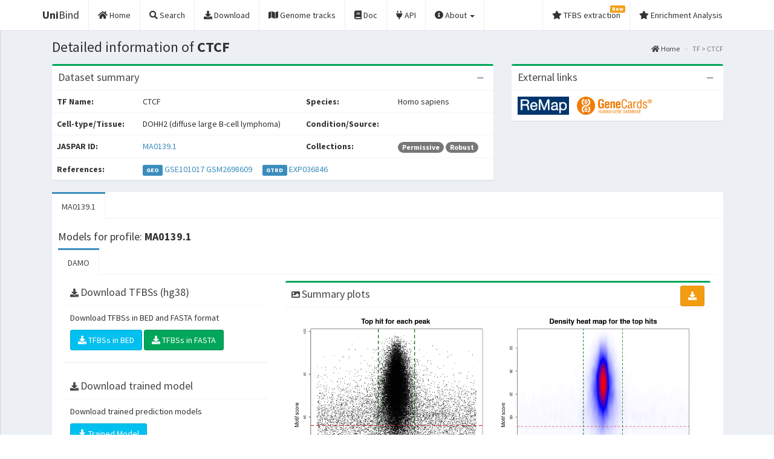

--- FILE ---
content_type: text/html; charset=utf-8
request_url: https://unibind.uio.no/factor/EXP036846.DOHH2_diffuse_large_B-cell_lymphoma.CTCF/
body_size: 845882
content:

<!DOCTYPE html>
<html>
<head>
  <meta charset="utf-8">
  <meta http-equiv="X-UA-Compatible" content="IE=edge">
  <!-- for Twitter -->  
          
  <meta name="twitter:card" content="summary_large_image" />
  <meta name="twitter:site" content="@khanaziz84" />
  <meta name="twitter:creator" content="@khanaziz84" />
  <meta name="twitter:title" content="UniBind - A map of direct TF-DNA interactions across species" />
  <meta name="twitter:url" content="https://unibind.uio.no" />
  <meta name="twitter:description" content="UniBind is a comprehensive map of direct interactions between transcription factor (TFs) and DNA. High confidence TF binding site predictions were obtained from uniform processing of thousands of ChIP-seq data sets using the ChIP-eat software." />
  
  <!-- for Facebook -->  
          
  <meta property="og:title" content="UniBind - A map of direct TF-DNA interactions across species" />
  <meta property="og:type" content="article" />
  <meta property="og:url" content="https://unibind.uio.no" />
  <meta property="og:description" content="UniBind is a comprehensive map of direct interactions between transcription factor (TFs) and DNA. High confidence TF binding site predictions were obtained from uniform processing of thousands of ChIP-seq data sets using the ChIP-eat software." />
  

  <meta name="description" content="UniBind is a comprehensive map of direct interactions between transcription factor (TFs) and DNA. High confidence TF binding site predictions were obtained from uniform processing of thousands of ChIP-seq data sets using the ChIP-eat software.."/>
  <meta name="keywords" content="ChIP-seq, transcription factor, TFBS, TFs, TF binding, PWM, TFFM, Position Weight Matrices, PSSMs, DNAShape, DiMO"/>

  <title>UniBind -
    CTCF - TFBS
 </title>
  <!-- Tell the browser to be responsive to screen width -->
  <meta content="width=device-width, initial-scale=1, maximum-scale=1, user-scalable=no" name="viewport">
  <meta http-equiv="X-UA-Compatible" content="IE=edge,chrome=1">
  <meta name="viewport" content="width=device-width">

  

  <link rel="apple-touch-icon" sizes="144x144" href="/static/img/favicons/apple-touch-icon.png">
  <link rel="icon" type="image/png" sizes="32x32" href="/static/img/favicons/favicon-32x32.png">
  <link rel="icon" type="image/png" sizes="16x16" href="/static/img/favicons/favicon-16x16.png">
  <link rel="manifest" href="/static/img/favicons/site.webmanifest">
  <link rel="mask-icon" href="/static/img/favicons/safari-pinned-tab.svg" color="#5bbad5">
  <link rel="shortcut icon" href="/static/img/favicons/favicon.ico">
  <meta name="theme-color" content="#ffffff">
  <meta name="google-site-verification" content="jrAF8l_8xuDi-pLgQ7U8YeG7S3ZJ_jaFNYbR2fKMuLg" />

  <!-- Academicons -->
  <link rel="stylesheet" href="/static/academicons-1.9.0/css/academicons.min.css">
  <!-- Bootstrap -->
  <link rel="stylesheet" href="/static/bootstrap-3.4.1-dist/css/bootstrap.min.css">
  <!-- Font Awesome -->
  <link rel="stylesheet" href="/static/fontawesome-free-5.13.0-web/css/all.min.css">

  <!-- DataTables -->
  <link rel="stylesheet" href="/static/plugins/datatables/datatables.min.css">
  <!-- hopscotch -->
  <link rel="stylesheet" href="/static/plugins/hopscotch/css/hopscotch.min.css">

  <!-- iCheck for checkboxes and radio inputs -->
  <link rel="stylesheet" href="/static/plugins/iCheck/all.css">

   <!-- Theme style -->
  <link rel="stylesheet" href="/static/css/AdminLTE.min.css">
  <link rel="stylesheet" href="/static/css/custom.css">
  <link rel="stylesheet" href="/static/css/skins/skin-black-light.min.css">

  <!-- HTML5 Shim and Respond.js IE8 support of HTML5 elements and media queries -->
  <!-- WARNING: Respond.js doesn't work if you view the page via file:// -->
  <!--[if lt IE 9]>
  <script src="/static/html5shiv-3.7.3-dist/html5shiv.min.js"></script>
  <script src="/static/Respond-1.4.2-dest/respond.min.js"></script>
  <![endif]-->

  

  

</head>

<body class="hold-transition skin-black-light fixed layout-top-nav">
<div class="wrapper">



  <!-- Main Header -->

  <header class="main-header">
    <nav class="navbar navbar-static-top">
      <div class="container">
        <div class="navbar-header">
          <a href="/" class="navbar-brand"><b>Uni</b>Bind</a>
          <button type="button" class="navbar-toggle collapsed" data-toggle="collapse" data-target="#navbar-collapse">
            <i class="fas fa-bars"></i>
          </button>
        </div>

        <!-- Collect the nav links, forms, and other content for toggling -->
        <div class="collapse navbar-collapse pull-left" id="navbar-collapse">
          <ul class="nav navbar-nav">
            <li class="">
              <a href="/"><i class="fas fa-home"></i> <span>Home</span></a>
            </li>

            <li class="">
              <a href="/search?advanced=true"><i class="fas fa-search"></i><span> Search</span> </a>
            </li>

            <li class=">">
              <a href="/downloads"><i class="fas fa-download"></i> <span>Download</span></a>
            </li>

            <li class=">">
              <a href="/genome-tracks"><i class="fas fa-map"></i> <span>Genome tracks</span></a>
            </li>

            <li class="">
              <a href="/docs"><i class="fas fa-book"></i> <span>Doc</span></a>
            </li>

            <li><a href="/api" target="_blank"><i class="fas fa-plug"></i> <span>API</span></a></li>

            <li class="dropdown ">
              <a href="/about" class="dropdown-toggle" data-toggle="dropdown" role="button" aria-haspopup="true" aria-expanded="false">
                <i class="fas fa-info-circle"></i> About <span class="caret"></span></a>
              <ul class="dropdown-menu">
                <li class="">
                  <a href="/about/"><i class="fas fa-info-circle"></i> <span>About UniBind</span></a>
                </li>
                <li class="">
                  <a href="/changelog"><i class="fas fa-history"></i> <span>Changelog</span></a>
                </li>
                <li><a href="https://bitbucket.org/CBGR/chip-eat" target="_blank"><i class="fab fa-bitbucket"></i> <span>ChIP-eat Pipeline</span></a></li>
                <li class="">
                  <a href="/contact-us"><i class="fas fa-envelope"></i> <span>Contact Us</span></a>
                </li>
              </ul>
            </li>
          </ul>
        </div>
        <!-- /.navbar-collapse -->

        <!-- Navbar Right Menu -->
        <div class="navbar-custom-menu">
          <ul class="nav navbar-nav">
            <li class="">
              <a href="/TFBS_extraction"><i class="fas fa-star"></i> <span>TFBS extraction</span>
                <span class="label label-warning">New</span></a>
            </li>
            <li class="">
	        <a href="/enrichment"><i class="fas fa-star"></i> <span>Enrichment Analysis</span></a>
            </li>
          </ul>
        </div>
        <!-- /.navbar-custom-menu -->
      </div>
      <!-- /.container-fluid -->
    </nav>
  </header>


<script type="application/ld+json">
{
  "@context": "http://schema.org",
  "@type": "WebSite",
  "name": "UniBind",
  "url": "https://unibind.uio.no",
  "citation": "",
  "license": "CC BY 4.0",
  "description": "UniBind is a comprehensive map of direct interactions between transcription factor (TFs) and DNA. High confidence TF binding site predictions were obtained from uniform processing of thousands of ChIP-seq data sets using the ChIP-eat software.",
  "version": "2018",
  "potentialAction": {
    "@type": "SearchAction",
    "target": "https://unibind.uio.no/search?q={search_term_string}",
    "query-input": "required name=search_term_string"
  }
}
</script>

<!-- Left side column. contains the logo and sidebar -->
   
  <!-- Content Wrapper. Contains page content -->
  <div class="content-wrapper">
    <div class="container">
      <!-- Content Header (Page header) -->
      
      <section class="content-header">
        <h1>
          
Detailed information of <b>CTCF</b>

        </h1>
        <ol class="breadcrumb">
          
  <li><a href="/"><i class="fas fa-home"></i> Home</a></li>
  <li class="active">TF &gt; CTCF</li>

        </ol>
      </section>
      

      <!-- Main content -->
      <section class="content">

      

<div class="row" id="demo-end">
  <div class="col-md-8">
    <div class="box box-success">
      <div class="box-header">
        <h3 class="box-title">Dataset summary</h3>
        <div class="box-tools pull-right">
          <button type="button" class="btn btn-box-tool" data-widget="collapse"><i class="fas fa-minus"></i>
          </button>
        </div>
      </div>
      <!-- /.box-header -->
      <div class="box-body table-responsive no-padding">
        <table class="table table-hover" id="profile-detail">
        <tr>
          <td><b>TF Name:</b></td>
          <td>CTCF
          </td>

          <td><b>Species:</b></td>
          <td>Homo sapiens
          </td>
        </tr>

        <tr>
          <td><b>Cell-type/Tissue:</b></td>
          <td>
            
            DOHH2 (diffuse large B-cell lymphoma)
            
          </td>

          <td><b>Condition/Source:</b></td>
          <td>
            
          </td>
        </tr>

        <tr>
          <td><b>JASPAR ID:</b></td>
          <td>
            
            <a href="http://jaspar.genereg.net/matrix/MA0139.1" target="_blank">MA0139.1</a>
            
          </td>

          <td><b>Collections:</b></td>
          <td>
            <!-- Show "badges" for involved collections. -->

            
            <span class="badge">Permissive</span>
            
            <span class="badge">Robust</span>
            
          </td>
        </tr>

        <tr>
          <td><b>References:</b></td>
          <td colspan="3">

            

            <span style="display: inline-block; margin-right: 1em">
              <span class="label label-primary">GEO</span>

              

              
              <span><a href="https://www.ncbi.nlm.nih.gov/geo/query/acc.cgi?acc=GSE101017" target="_blank">GSE101017</a></span>
              

              

              
              <span><a href="https://www.ncbi.nlm.nih.gov/geo/query/acc.cgi?acc=GSM2698609" target="_blank">GSM2698609</a></span>
              

              

            </span>

            

            <span style="display: inline-block; margin-right: 1em">
              <span class="label label-primary">GTRD</span>

              

              
              <span><a href="http://gtrd.biouml.org/biouml/web/html_page?templateName=GTRD%20Experiment&amp;de=databases%2FGTRD%2FData%2Fexperiments%2FEXP036846" target="_blank">EXP036846</a></span>
              

              

            </span>

            

          </td>
        </tr>

        </table>
      </div>
      <!-- /.box-body -->
    </div>
    <!-- /.box -->
  </div>

  <div class="col-md-4">
    <div class="box box-success">
      <div class="box-header with-border">
        <h3 class="box-title">External links</h3>

        <div class="box-tools pull-right">
          <button type="button" class="btn btn-box-tool" data-widget="collapse"><i class="fas fa-minus"></i>
          </button>
        </div>
        <!-- /.box-tools -->
      </div>
      <!-- /.box-header -->
      <div class="box-body">

        <a href="http://remap.univ-amu.fr/target_page/CTCF:9606" target="_blank">
          <img src="/static/img/logos/remap_v2_logo.png" height="30px" style="padding-right: 10px">
        </a>

        <a href="http://www.genecards.org/cgi-bin/carddisp.pl?gene=CTCF" target="_blank">
          <img src="/static/img/logos/genecards_logo.png" height="30px">
        </a>

      </div>
      <!-- /.box-body -->
    </div>
    <!-- /.box -->
  </div>
  <!-- /.col -->
</div>

<div class="row">
  <div class="col-md-12">
    <div class="nav-tabs-custom">
      <ul class="nav nav-tabs" id="detailTabs">

        

        <li class=" active ">
          <a href="#ma01391"
             data-toggle="tab">MA0139.1</a>
        </li>

        

      </ul>
      <div class="tab-content">

        

        <div class=" active  tab-pane"
             id="ma01391">

          <h4>Models for profile: <b>MA0139.1</b></h4>

          <div class="nav-tabs-custom">
            <ul class="nav nav-tabs" id="detailTabs-models">

              

              <li class=" active ">
                <a href="#ma01391-DAMO"
                   data-toggle="tab">
                  DAMO
                </a>
              </li>

              

            </ul>
            <div class="tab-content">

              

              <div class=" active  tab-pane"
                   id="ma01391-DAMO">

                <div class="row">

                  <div class="col-md-4">

                    <div class="box box-solid">
                      <div class="box-header with-border">
                        <i class="fas fa-download"></i>
                        <h3 class="box-title">Download TFBSs (hg38)</h3>
                      </div>
                      <!-- /.box-header -->
                      <div class="box-body">
                        <div class="box-body table-responsive no-padding">
                          <p>Download TFBSs in BED and FASTA format</p>
                          <p>
                            

                            <a href="/static/data/20220914/macs/DAMO/EXP036846.DOHH2_diffuse_large_B-cell_lymphoma.CTCF/EXP036846.DOHH2_diffuse_large_B-cell_lymphoma.CTCF.MA0139.1.damo.bed">
                              <button type="button" class="btn btn-info"><i class="fas fa-download"> </i> TFBSs in BED</button>
                            </a>

                            <a href="/static/data/20220914/macs/DAMO/EXP036846.DOHH2_diffuse_large_B-cell_lymphoma.CTCF/EXP036846.DOHH2_diffuse_large_B-cell_lymphoma.CTCF.MA0139.1.damo.fa">
                              <button type="button" class="btn btn-success"><i class="fas fa-download"> </i> TFBSs in FASTA</button>
                            </a>

                            

                          </p>

                          

                        </div>
                      </div>
                      <!-- /.box-body -->
                    </div>

                    <div class="box box-solid">
                      <div class="box-header with-border">
                        <i class="fas fa-download"></i>
                        <h3 class="box-title">Download trained model</h3>
                      </div>
                      <!-- /.box-header -->
                      <div class="box-body">
                        <div class="box-body table-responsive no-padding">
                          <p>Download trained prediction models</p>
                          <p>
                            <a href="?mtrain=DAMO">
                              <button type="button" class="btn btn-info"><i class="fas fa-download"> </i> Trained Model</button>
                            </a>
                          </p>
                        </div>
                      </div>
                      <!-- /.box-body -->
                    </div>

                    <div class="box box-solid">
                      <div class="box-header with-border">
                        <i class="fas fa-chart-bar"></i>
                        <h3 class="box-title"> Visualize TFBSs in UCSC</h3>
                      </div>
                      <!-- /.box-header -->
                      <div class="box-body">
                        <div class="box-body table-responsive no-padding">
                          <p>Send TFBSs BED file to UCSC genome browser</p>
                          <p>
                            

                            
                            <a href="http://genome.ucsc.edu/cgi-bin/hgTracks?pix=1000&db=hg38&hgt.customText=https://unibind.uio.no/static/data/20220914/macs/DAMO/EXP036846.DOHH2_diffuse_large_B-cell_lymphoma.CTCF/EXP036846.DOHH2_diffuse_large_B-cell_lymphoma.CTCF.MA0139.1.damo.bed" target="_blank">
                              <button type="button" class="btn btn-info"><i class="fas fa-external-link-alt"> </i> TFBSs in BED</button>
                            </a>
                            

                            
                          </p>
                        </div>
                      </div>
                      <!-- /.box-body -->
                    </div>
                    <!-- /.box -->
                  </div>
                  <!-- ./col -->

                  <div class="col-md-8">

                    

                    <div class="box box box-success">
                      <div class="box-header with-border">
                        <i class="fas fa-image"></i>
                        <h3 class="box-title">Summary plots</h3>
                        <div class="box-tools pull-right">
                          <a href="/static/data/20220914/macs/DAMO/EXP036846.DOHH2_diffuse_large_B-cell_lymphoma.CTCF/EXP036846.DOHH2_diffuse_large_B-cell_lymphoma.CTCF.MA0139.1.damo.png" download target="_blank">
                            <button type="button" class="btn btn-warning"><i class="fas fa-download"> </i> </button>
                          </a>
                        </div>
                      </div>
                      <!-- /.box-header -->
                      <div class="box-body">
                        <img class="img-responsive" src="/static/data/20220914/macs/DAMO/EXP036846.DOHH2_diffuse_large_B-cell_lymphoma.CTCF/EXP036846.DOHH2_diffuse_large_B-cell_lymphoma.CTCF.MA0139.1.damo.png">
                      </div>
                    </div>
                    <!-- /.box -->

                    

                  </div>
                  <!-- ./col -->
                </div>
                <!-- ./row -->
              </div>
              <!-- /.tab-pane -->

               <!-- models -->

            </div>
            <!-- /.tab-content -->
          </div>
          <!-- /.nav-tabs-custom -->
        </div>
        <!-- /.tab-pane -->

         <!-- profile_ids -->

      </div>
      <!-- /.tab-content -->
    </div>
    <!-- /.nav-tabs-custom -->
  </div>
  <!-- /.col -->
</div>



<div class="row">
  <div class="col-xs-12 col-md-12 col-xl-12">
    <div class="box box-success">
      <div class="box-header">
        <h3 class="box-title">  Statistical details</h3>
      </div>
      <!-- /.box-header -->
      <div class="box-body" id="statistical-details">
        <table id="search_table" class="table table-responsive table-bordered table-hover" width="100%">
          <thead>
          <tr>
            <th>Model</th>
            <th>Peak caller</th>
            <th>Model ID</th>
            <th>Enrichment Zone</th>
            <th>TFBSs</th>
            <th>Score threshold</th>
            <th>Centrality p-value (log10)</th>
          </tr>
          </thead>
          <tbody>
          
            <tr>
            <td>DAMO

            </td>
            <td>MACS</td>
            <td>
            

            <a href="http://jaspar.genereg.net/matrix/MA0139.1" target="_blank">MA0139.1</a>

            
            </td>
            <td>112</td>
            <td>41661</td>
            <td>78</td>
            <td>
              
                -75.127493609183
              
            </td>

          </tr>
          
          </tbody>
          <tfoot>
          </tfoot>
        </table>
      </div>
      <!-- /.box-body -->
    </div>
    <!-- /.box -->
  </div>
  <!-- /.col -->
</div>





<div class="row">
  <div class="col-xs-12 col-md-12 col-xl-12">
    <div class="box box-success">
      <div class="box-header">
        <h3 class="box-title"> <b>981 </b> datasets found for the same TF (<b>CTCF</b>) in other cell-types/tissues</h3>
      </div>
      <!-- /.box-header -->
      <div class="box-body" id="similar-datasets">
        <!-- Factor summaries. -->

<table id="search_table2" class="table table-responsive table-bordered table-hover" width="100%">
  <thead>
  <tr>
    <th id="factor_summary">TF Name</th>
    <th>Cell-line</th>
    <th>Condition/Source</th>
    <th>Collections</th>
    <th>Species</th>
    <th>Identifiers</th>
    <th>JASPAR ID</th>
  </tr>
  </thead>
  <tbody>
  
    <tr>
    <td><b><a href="/factor/ENCSR000AUE.A549_lung_carcinoma.CTCF">CTCF</a></b></td>
    <td> A549 (lung carcinoma) </td>
    <td> 1 h with 100 nM Dexamethasone (Myers) </td>
    <td>
      <!-- Show "badges" for involved collections. -->

      
      <span class="badge">Permissive</span>
      
      <span class="badge">Robust</span>
      
    </td>
    <td>Homo sapiens</td>
    <td>
      
        
          
            
              
              <a href="https://www.encodeproject.org/experiments/ENCSR000AUE" target="_blank">ENCSR000AUE</a>
              
            
          
        
      
        
      
    </td>
    <td>
      
        
        <a href="http://jaspar.genereg.net/matrix/MA0139.1" target="_blank">MA0139.1</a>
        
      
    </td>
  </tr>
  
    <tr>
    <td><b><a href="/factor/ENCSR000AUF.A549_lung_carcinoma.CTCF">CTCF</a></b></td>
    <td> A549 (lung carcinoma) </td>
    <td> 1 h with 0.02% Ethanol (Myers) </td>
    <td>
      <!-- Show "badges" for involved collections. -->

      
      <span class="badge">Permissive</span>
      
      <span class="badge">Robust</span>
      
    </td>
    <td>Homo sapiens</td>
    <td>
      
        
          
            
              
              <a href="https://www.encodeproject.org/experiments/ENCSR000AUF" target="_blank">ENCSR000AUF</a>
              
            
          
        
      
        
      
    </td>
    <td>
      
        
        <a href="http://jaspar.genereg.net/matrix/MA0139.1" target="_blank">MA0139.1</a>
        
      
    </td>
  </tr>
  
    <tr>
    <td><b><a href="/factor/ENCSR000BHV.A549_lung_carcinoma.CTCF">CTCF</a></b></td>
    <td> A549 (lung carcinoma) </td>
    <td> 1 h with 100 nM Dexamethasone (Myers) </td>
    <td>
      <!-- Show "badges" for involved collections. -->

      
      <span class="badge">Permissive</span>
      
      <span class="badge">Robust</span>
      
    </td>
    <td>Homo sapiens</td>
    <td>
      
        
          
            
              
              <a href="https://www.encodeproject.org/experiments/ENCSR000BHV" target="_blank">ENCSR000BHV</a>
              
            
          
        
      
        
      
    </td>
    <td>
      
        
        <a href="http://jaspar.genereg.net/matrix/MA0139.1" target="_blank">MA0139.1</a>
        
      
    </td>
  </tr>
  
    <tr>
    <td><b><a href="/factor/ENCSR000BHW.A549_lung_carcinoma.CTCF">CTCF</a></b></td>
    <td> A549 (lung carcinoma) </td>
    <td> 1 h with 0.02% Ethanol (Myers) </td>
    <td>
      <!-- Show "badges" for involved collections. -->

      
      <span class="badge">Permissive</span>
      
      <span class="badge">Robust</span>
      
    </td>
    <td>Homo sapiens</td>
    <td>
      
        
          
            
              
              <a href="https://www.encodeproject.org/experiments/ENCSR000BHW" target="_blank">ENCSR000BHW</a>
              
            
          
        
      
        
      
    </td>
    <td>
      
        
        <a href="http://jaspar.genereg.net/matrix/MA0139.1" target="_blank">MA0139.1</a>
        
      
    </td>
  </tr>
  
    <tr>
    <td><b><a href="/factor/ENCSR000BLX.SK-N-SH_neuroblastoma.CTCF">CTCF</a></b></td>
    <td> SK-N-SH (neuroblastoma) </td>
    <td> 6 μM all-trans-retinoic acid (CHEBI:15367) for 48 hour </td>
    <td>
      <!-- Show "badges" for involved collections. -->

      
      <span class="badge">Permissive</span>
      
      <span class="badge">Robust</span>
      
    </td>
    <td>Homo sapiens</td>
    <td>
      
        
          
            
              
              <a href="https://www.encodeproject.org/experiments/ENCSR000BLX" target="_blank">ENCSR000BLX</a>
              
            
          
        
      
        
      
    </td>
    <td>
      
        
        <a href="http://jaspar.genereg.net/matrix/MA0139.1" target="_blank">MA0139.1</a>
        
      
    </td>
  </tr>
  
    <tr>
    <td><b><a href="/factor/ENCSR000BNO.T47D_invasive_ductal_carcinoma.CTCF">CTCF</a></b></td>
    <td> T47D (invasive ductal carcinoma) </td>
    <td> 1 h with 0.02% Dimethyl sufloxide (DMSO) (Myers) </td>
    <td>
      <!-- Show "badges" for involved collections. -->

      
      <span class="badge">Permissive</span>
      
      <span class="badge">Robust</span>
      
    </td>
    <td>Homo sapiens</td>
    <td>
      
        
          
            
              
              <a href="https://www.encodeproject.org/experiments/ENCSR000BNO" target="_blank">ENCSR000BNO</a>
              
            
          
        
      
        
      
    </td>
    <td>
      
        
        <a href="http://jaspar.genereg.net/matrix/MA0139.1" target="_blank">MA0139.1</a>
        
      
    </td>
  </tr>
  
    <tr>
    <td><b><a href="/factor/ENCSR000BQE.Ishikawa_endometrial_adenocarcinoma.CTCF">CTCF</a></b></td>
    <td> Ishikawa (endometrial adenocarcinoma) </td>
    <td> 1 h with 0.02% Dimethyl sufloxide (DMSO) (Myers) </td>
    <td>
      <!-- Show "badges" for involved collections. -->

      
      <span class="badge">Permissive</span>
      
      <span class="badge">Robust</span>
      
    </td>
    <td>Homo sapiens</td>
    <td>
      
        
          
            
              
              <a href="https://www.encodeproject.org/experiments/ENCSR000BQE" target="_blank">ENCSR000BQE</a>
              
            
          
        
      
        
      
    </td>
    <td>
      
        
        <a href="http://jaspar.genereg.net/matrix/MA0139.1" target="_blank">MA0139.1</a>
        
      
    </td>
  </tr>
  
    <tr>
    <td><b><a href="/factor/ENCSR000DME.LNCaP_clone_FGC.CTCF">CTCF</a></b></td>
    <td> LNCaP clone FGC </td>
    <td> 12 hrs with 1 nM Methyltrienolone (R1881) (Crawford) </td>
    <td>
      <!-- Show "badges" for involved collections. -->

      
      <span class="badge">Permissive</span>
      
      <span class="badge">Robust</span>
      
    </td>
    <td>Homo sapiens</td>
    <td>
      
        
          
            
              
              <a href="https://www.encodeproject.org/experiments/ENCSR000DME" target="_blank">ENCSR000DME</a>
              
            
          
        
      
        
      
    </td>
    <td>
      
        
        <a href="http://jaspar.genereg.net/matrix/MA0139.1" target="_blank">MA0139.1</a>
        
      
    </td>
  </tr>
  
    <tr>
    <td><b><a href="/factor/ENCSR000DMS.MCF7_Invasive_ductal_breast_carcinoma.CTCF">CTCF</a></b></td>
    <td> MCF7 (Invasive ductal breast carcinoma) </td>
    <td> 45 min with 100 nM Estradiol (Crawford) </td>
    <td>
      <!-- Show "badges" for involved collections. -->

      
      <span class="badge">Permissive</span>
      
      <span class="badge">Robust</span>
      
    </td>
    <td>Homo sapiens</td>
    <td>
      
        
          
            
              
              <a href="https://www.encodeproject.org/experiments/ENCSR000DMS" target="_blank">ENCSR000DMS</a>
              
            
          
        
      
        
      
    </td>
    <td>
      
        
        <a href="http://jaspar.genereg.net/matrix/MA0139.1" target="_blank">MA0139.1</a>
        
      
    </td>
  </tr>
  
    <tr>
    <td><b><a href="/factor/ENCSR000DXQ.SK-N-SH_neuroblastoma.CTCF">CTCF</a></b></td>
    <td> SK-N-SH (neuroblastoma) </td>
    <td> 6 μM all-trans-retinoic acid (CHEBI:15367) for 48 hour </td>
    <td>
      <!-- Show "badges" for involved collections. -->

      
      <span class="badge">Permissive</span>
      
      <span class="badge">Robust</span>
      
    </td>
    <td>Homo sapiens</td>
    <td>
      
        
          
            
              
              <a href="https://www.encodeproject.org/experiments/ENCSR000DXQ" target="_blank">ENCSR000DXQ</a>
              
            
          
        
      
        
      
    </td>
    <td>
      
        
        <a href="http://jaspar.genereg.net/matrix/MA0139.1" target="_blank">MA0139.1</a>
        
      
    </td>
  </tr>
  
    <tr>
    <td><b><a href="/factor/ENCSR673WZL.LNCaP_prostate_carcinoma.CTCF">CTCF</a></b></td>
    <td> LNCaP (prostate carcinoma) </td>
    <td> 10 nM 17β-hydroxy-5α-androstan-3-one (CHEBI:16330) for 4 hour </td>
    <td>
      <!-- Show "badges" for involved collections. -->

      
      <span class="badge">Permissive</span>
      
      <span class="badge">Robust</span>
      
    </td>
    <td>Homo sapiens</td>
    <td>
      
        
          
            
              
              <a href="https://www.encodeproject.org/experiments/ENCSR673WZL" target="_blank">ENCSR673WZL</a>
              
            
          
        
      
        
      
    </td>
    <td>
      
        
        <a href="http://jaspar.genereg.net/matrix/MA0139.1" target="_blank">MA0139.1</a>
        
      
    </td>
  </tr>
  
    <tr>
    <td><b><a href="/factor/ENCSR066BZZ.bipolar_neuron.CTCF">CTCF</a></b></td>
    <td> bipolar neuron </td>
    <td> 0.5 μg/mL doxycycline hyclate (CHEBI:34730) for 4 day </td>
    <td>
      <!-- Show "badges" for involved collections. -->

      
      <span class="badge">Permissive</span>
      
      <span class="badge">Robust</span>
      
    </td>
    <td>Homo sapiens</td>
    <td>
      
        
          
            
              
              <a href="https://www.encodeproject.org/experiments/ENCSR066BZZ" target="_blank">ENCSR066BZZ</a>
              
            
          
        
      
        
      
    </td>
    <td>
      
        
        <a href="http://jaspar.genereg.net/matrix/MA0139.1" target="_blank">MA0139.1</a>
        
      
    </td>
  </tr>
  
    <tr>
    <td><b><a href="/factor/ENCSR847XGE.22RV1_prostate_carcinoma.CTCF">CTCF</a></b></td>
    <td> 22RV1 (prostate carcinoma) </td>
    <td> 10 nM 17β-hydroxy-5α-androstan-3-one (CHEBI:16330) for 4 hour </td>
    <td>
      <!-- Show "badges" for involved collections. -->

      
      <span class="badge">Permissive</span>
      
      <span class="badge">Robust</span>
      
    </td>
    <td>Homo sapiens</td>
    <td>
      
        
          
            
              
              <a href="https://www.encodeproject.org/experiments/ENCSR847XGE" target="_blank">ENCSR847XGE</a>
              
            
          
        
      
        
      
    </td>
    <td>
      
        
        <a href="http://jaspar.genereg.net/matrix/MA0139.1" target="_blank">MA0139.1</a>
        
      
    </td>
  </tr>
  
    <tr>
    <td><b><a href="/factor/ENCSR812FNU.foreskin_keratinocyte.CTCF">CTCF</a></b></td>
    <td> foreskin keratinocyte </td>
    <td> 1mM calcium (CHEBI:86158) for 5 day </td>
    <td>
      <!-- Show "badges" for involved collections. -->

      
      <span class="badge">Permissive</span>
      
      <span class="badge">Robust</span>
      
    </td>
    <td>Homo sapiens</td>
    <td>
      
        
          
            
              
              <a href="https://www.encodeproject.org/experiments/ENCSR812FNU" target="_blank">ENCSR812FNU</a>
              
            
          
        
      
        
      
    </td>
    <td>
      
        
        <a href="http://jaspar.genereg.net/matrix/MA0139.1" target="_blank">MA0139.1</a>
        
      
    </td>
  </tr>
  
    <tr>
    <td><b><a href="/factor/ENCSR036EGV.foreskin_keratinocyte.CTCF">CTCF</a></b></td>
    <td> foreskin keratinocyte </td>
    <td> 1mM calcium (CHEBI:86158) for 2 day </td>
    <td>
      <!-- Show "badges" for involved collections. -->

      
      <span class="badge">Permissive</span>
      
      <span class="badge">Robust</span>
      
    </td>
    <td>Homo sapiens</td>
    <td>
      
        
          
            
              
              <a href="https://www.encodeproject.org/experiments/ENCSR036EGV" target="_blank">ENCSR036EGV</a>
              
            
          
        
      
        
      
    </td>
    <td>
      
        
        <a href="http://jaspar.genereg.net/matrix/MA0139.1" target="_blank">MA0139.1</a>
        
      
    </td>
  </tr>
  
    <tr>
    <td><b><a href="/factor/ENCSR661BEZ.whole_organism_development_stage_embryonic.CTCF">CTCF</a></b></td>
    <td> whole organism (development stage: embryonic) </td>
    <td> strain: CTCF-GFP, genotype: y[1] w[*]; P{y[+7.7] w[+mC]=CTCF-GFP.FPTB}attP40, sex:mixed </td>
    <td>
      <!-- Show "badges" for involved collections. -->

      
      <span class="badge">Permissive</span>
      
      <span class="badge">Robust</span>
      
    </td>
    <td>Drosophila melanogaster</td>
    <td>
      
        
          
            
              
              <a href="https://www.encodeproject.org/experiments/ENCSR661BEZ" target="_blank">ENCSR661BEZ</a>
              
            
          
        
      
        
      
    </td>
    <td>
      
        
        <a href="http://jaspar.genereg.net/matrix/MA0531.1" target="_blank">MA0531.1</a>
        
      
    </td>
  </tr>
  
    <tr>
    <td><b><a href="/factor/EXP000677.embryonic_stem_cells.CTCF">CTCF</a></b></td>
    <td> embryonic stem cells </td>
    <td> Dnmt1/3a/3b KO </td>
    <td>
      <!-- Show "badges" for involved collections. -->

      
      <span class="badge">Permissive</span>
      
      <span class="badge">Robust</span>
      
    </td>
    <td>Mus musculus</td>
    <td>
      
        
          
            
              
              <a href="https://www.ncbi.nlm.nih.gov/geo/query/acc.cgi?acc=GSE30203" target="_blank">GSE30203</a>
              
            
          
            
            ...
            
          
            
          
        
      
        
      
        
      
    </td>
    <td>
      
        
        <a href="http://jaspar.genereg.net/matrix/MA0139.1" target="_blank">MA0139.1</a>
        
      
    </td>
  </tr>
  
    <tr>
    <td><b><a href="/factor/EXP000865.pro-B_cells.CTCF">CTCF</a></b></td>
    <td> pro-B cells </td>
    <td> RAG1 KO </td>
    <td>
      <!-- Show "badges" for involved collections. -->

      
      <span class="badge">Permissive</span>
      
      <span class="badge">Robust</span>
      
    </td>
    <td>Mus musculus</td>
    <td>
      
        
          
            
              
              <a href="https://www.ncbi.nlm.nih.gov/geo/query/acc.cgi?acc=GSE21978" target="_blank">GSE21978</a>
              
            
          
            
            ...
            
          
        
      
        
      
        
      
    </td>
    <td>
      
        
        <a href="http://jaspar.genereg.net/matrix/MA0139.1" target="_blank">MA0139.1</a>
        
      
    </td>
  </tr>
  
    <tr>
    <td><b><a href="/factor/EXP000909.CD36_erythroid_cells.CTCF">CTCF</a></b></td>
    <td> CD36+ erythroid cells </td>
    <td> BRG1 KD shLuc control </td>
    <td>
      <!-- Show "badges" for involved collections. -->

      
      <span class="badge">Permissive</span>
      
      <span class="badge">Robust</span>
      
    </td>
    <td>Homo sapiens</td>
    <td>
      
        
          
            
              
              <a href="https://www.ncbi.nlm.nih.gov/geo/query/acc.cgi?acc=GSE26501" target="_blank">GSE26501</a>
              
            
          
            
            ...
            
          
        
      
        
      
        
      
    </td>
    <td>
      
        
        <a href="http://jaspar.genereg.net/matrix/MA0139.1" target="_blank">MA0139.1</a>
        
      
    </td>
  </tr>
  
    <tr>
    <td><b><a href="/factor/EXP000910.CD36_erythroid_cells.CTCF">CTCF</a></b></td>
    <td> CD36+ erythroid cells </td>
    <td> BRG1 RNAi KD </td>
    <td>
      <!-- Show "badges" for involved collections. -->

      
      <span class="badge">Permissive</span>
      
      <span class="badge">Robust</span>
      
    </td>
    <td>Homo sapiens</td>
    <td>
      
        
          
            
              
              <a href="https://www.ncbi.nlm.nih.gov/geo/query/acc.cgi?acc=GSE26501" target="_blank">GSE26501</a>
              
            
          
            
            ...
            
          
        
      
        
      
        
      
    </td>
    <td>
      
        
        <a href="http://jaspar.genereg.net/matrix/MA0139.1" target="_blank">MA0139.1</a>
        
      
    </td>
  </tr>
  
    <tr>
    <td><b><a href="/factor/EXP010117.G1E-ER4_embryonic_stem_cells.CTCF">CTCF</a></b></td>
    <td> G1E-ER4 (embryonic stem cells) </td>
    <td> 24 hours differentiation of G1E-ER4 cells with 10 nM beta-estradiol (Hardison) </td>
    <td>
      <!-- Show "badges" for involved collections. -->

      
      <span class="badge">Permissive</span>
      
      <span class="badge">Robust</span>
      
    </td>
    <td>Mus musculus</td>
    <td>
      
        
          
            
              
              <a href="https://www.encodeproject.org/experiments/ENCSR000DIR" target="_blank">ENCSR000DIR</a>
              
            
          
            
            ...
            
          
        
      
        
      
        
      
    </td>
    <td>
      
        
        <a href="http://jaspar.genereg.net/matrix/MA0139.1" target="_blank">MA0139.1</a>
        
      
    </td>
  </tr>
  
    <tr>
    <td><b><a href="/factor/EXP011208.MEL_cell_line.CTCF">CTCF</a></b></td>
    <td> MEL cell line </td>
    <td> 5 d with 2% Dimethyl sufloxide (DMSO) (Weissman) </td>
    <td>
      <!-- Show "badges" for involved collections. -->

      
      <span class="badge">Permissive</span>
      
      <span class="badge">Robust</span>
      
    </td>
    <td>Mus musculus</td>
    <td>
      
        
          
            
              
              <a href="https://www.encodeproject.org/experiments/ENCSR000ETE" target="_blank">ENCSR000ETE</a>
              
            
          
            
            ...
            
          
        
      
        
      
        
      
    </td>
    <td>
      
        
        <a href="http://jaspar.genereg.net/matrix/MA0139.1" target="_blank">MA0139.1</a>
        
      
    </td>
  </tr>
  
    <tr>
    <td><b><a href="/factor/EXP030552.B-cells.CTCF">CTCF</a></b></td>
    <td> B-cells </td>
    <td> stimulated </td>
    <td>
      <!-- Show "badges" for involved collections. -->

      
      <span class="badge">Permissive</span>
      
      <span class="badge">Robust</span>
      
    </td>
    <td>Mus musculus</td>
    <td>
      
        
          
            
              
              <a href="https://www.ncbi.nlm.nih.gov/geo/query/acc.cgi?acc=GSE43594" target="_blank">GSE43594</a>
              
            
          
            
            ...
            
          
        
      
        
      
        
      
    </td>
    <td>
      
        
        <a href="http://jaspar.genereg.net/matrix/MA0139.1" target="_blank">MA0139.1</a>
        
      
    </td>
  </tr>
  
    <tr>
    <td><b><a href="/factor/EXP030931.MCF7_Invasive_ductal_breast_carcinoma.CTCF">CTCF</a></b></td>
    <td> MCF7 (Invasive ductal breast carcinoma) </td>
    <td> oestrogen, CTCF siRNA </td>
    <td>
      <!-- Show "badges" for involved collections. -->

      
      <span class="badge">Permissive</span>
      
      <span class="badge">Robust</span>
      
    </td>
    <td>Homo sapiens</td>
    <td>
      
        
          
            
              
              <a href="https://www.ncbi.nlm.nih.gov/geo/query/acc.cgi?acc=GSE25021" target="_blank">GSE25021</a>
              
            
          
            
            ...
            
          
        
      
        
      
        
      
    </td>
    <td>
      
        
        <a href="http://jaspar.genereg.net/matrix/MA0139.1" target="_blank">MA0139.1</a>
        
      
    </td>
  </tr>
  
    <tr>
    <td><b><a href="/factor/EXP030932.MCF7_Invasive_ductal_breast_carcinoma.CTCF">CTCF</a></b></td>
    <td> MCF7 (Invasive ductal breast carcinoma) </td>
    <td> oestrogen </td>
    <td>
      <!-- Show "badges" for involved collections. -->

      
      <span class="badge">Permissive</span>
      
      <span class="badge">Robust</span>
      
    </td>
    <td>Homo sapiens</td>
    <td>
      
        
          
            
              
              <a href="https://www.ncbi.nlm.nih.gov/geo/query/acc.cgi?acc=GSE25021" target="_blank">GSE25021</a>
              
            
          
            
            ...
            
          
        
      
        
      
        
      
    </td>
    <td>
      
        
        <a href="http://jaspar.genereg.net/matrix/MA0139.1" target="_blank">MA0139.1</a>
        
      
    </td>
  </tr>
  
    <tr>
    <td><b><a href="/factor/EXP030933.MCF7_Invasive_ductal_breast_carcinoma.CTCF">CTCF</a></b></td>
    <td> MCF7 (Invasive ductal breast carcinoma) </td>
    <td> oestrogen </td>
    <td>
      <!-- Show "badges" for involved collections. -->

      
      <span class="badge">Permissive</span>
      
      <span class="badge">Robust</span>
      
    </td>
    <td>Homo sapiens</td>
    <td>
      
        
          
            
              
              <a href="https://www.ncbi.nlm.nih.gov/geo/query/acc.cgi?acc=GSE25021" target="_blank">GSE25021</a>
              
            
          
            
            ...
            
          
            
          
        
      
        
      
        
      
    </td>
    <td>
      
        
        <a href="http://jaspar.genereg.net/matrix/MA0139.1" target="_blank">MA0139.1</a>
        
      
    </td>
  </tr>
  
    <tr>
    <td><b><a href="/factor/EXP030934.HepG2_hepatoblastoma.CTCF">CTCF</a></b></td>
    <td> HepG2 (hepatoblastoma) </td>
    <td> none </td>
    <td>
      <!-- Show "badges" for involved collections. -->

      
      <span class="badge">Permissive</span>
      
      <span class="badge">Robust</span>
      
    </td>
    <td>Homo sapiens</td>
    <td>
      
        
          
            
              
              <a href="https://www.ncbi.nlm.nih.gov/geo/query/acc.cgi?acc=GSE25021" target="_blank">GSE25021</a>
              
            
          
            
            ...
            
          
            
          
        
      
        
      
        
      
    </td>
    <td>
      
        
        <a href="http://jaspar.genereg.net/matrix/MA0139.1" target="_blank">MA0139.1</a>
        
      
    </td>
  </tr>
  
    <tr>
    <td><b><a href="/factor/EXP031275.dendritic_cells.CTCF">CTCF</a></b></td>
    <td> dendritic cells </td>
    <td> LPS, 0 min </td>
    <td>
      <!-- Show "badges" for involved collections. -->

      
      <span class="badge">Permissive</span>
      
      <span class="badge">Robust</span>
      
    </td>
    <td>Mus musculus</td>
    <td>
      
        
          
            
              
              <a href="https://www.ncbi.nlm.nih.gov/geo/query/acc.cgi?acc=GSE36099" target="_blank">GSE36099</a>
              
            
          
            
            ...
            
          
        
      
        
      
        
      
    </td>
    <td>
      
        
        <a href="http://jaspar.genereg.net/matrix/MA0139.1" target="_blank">MA0139.1</a>
        
      
    </td>
  </tr>
  
    <tr>
    <td><b><a href="/factor/EXP031276.dendritic_cells.CTCF">CTCF</a></b></td>
    <td> dendritic cells </td>
    <td> LPS, 120 min </td>
    <td>
      <!-- Show "badges" for involved collections. -->

      
      <span class="badge">Permissive</span>
      
      <span class="badge">Robust</span>
      
    </td>
    <td>Mus musculus</td>
    <td>
      
        
          
            
              
              <a href="https://www.ncbi.nlm.nih.gov/geo/query/acc.cgi?acc=GSE36099" target="_blank">GSE36099</a>
              
            
          
            
            ...
            
          
        
      
        
      
        
      
    </td>
    <td>
      
        
        <a href="http://jaspar.genereg.net/matrix/MA0139.1" target="_blank">MA0139.1</a>
        
      
    </td>
  </tr>
  
    <tr>
    <td><b><a href="/factor/EXP031277.dendritic_cells.CTCF">CTCF</a></b></td>
    <td> dendritic cells </td>
    <td> LPS, 30 min </td>
    <td>
      <!-- Show "badges" for involved collections. -->

      
      <span class="badge">Permissive</span>
      
      <span class="badge">Robust</span>
      
    </td>
    <td>Mus musculus</td>
    <td>
      
        
          
            
              
              <a href="https://www.ncbi.nlm.nih.gov/geo/query/acc.cgi?acc=GSE36099" target="_blank">GSE36099</a>
              
            
          
            
            ...
            
          
        
      
        
      
        
      
    </td>
    <td>
      
        
        <a href="http://jaspar.genereg.net/matrix/MA0139.1" target="_blank">MA0139.1</a>
        
      
    </td>
  </tr>
  
    <tr>
    <td><b><a href="/factor/EXP031278.dendritic_cells.CTCF">CTCF</a></b></td>
    <td> dendritic cells </td>
    <td> LPS, 60 min </td>
    <td>
      <!-- Show "badges" for involved collections. -->

      
      <span class="badge">Permissive</span>
      
      <span class="badge">Robust</span>
      
    </td>
    <td>Mus musculus</td>
    <td>
      
        
          
            
              
              <a href="https://www.ncbi.nlm.nih.gov/geo/query/acc.cgi?acc=GSE36099" target="_blank">GSE36099</a>
              
            
          
            
            ...
            
          
        
      
        
      
        
      
    </td>
    <td>
      
        
        <a href="http://jaspar.genereg.net/matrix/MA0139.1" target="_blank">MA0139.1</a>
        
      
    </td>
  </tr>
  
    <tr>
    <td><b><a href="/factor/EXP031445.CD34_hematopoietic_stem_cells-derived_proerythroblasts.CTCF">CTCF</a></b></td>
    <td> CD34+ hematopoietic stem cells-derived proerythroblasts </td>
    <td> 2-trimester fetal liver </td>
    <td>
      <!-- Show "badges" for involved collections. -->

      
      <span class="badge">Permissive</span>
      
      <span class="badge">Robust</span>
      
    </td>
    <td>Homo sapiens</td>
    <td>
      
        
          
            
              
              <a href="https://www.ncbi.nlm.nih.gov/geo/query/acc.cgi?acc=GSE36985" target="_blank">GSE36985</a>
              
            
          
            
            ...
            
          
        
      
        
      
        
      
    </td>
    <td>
      
        
        <a href="http://jaspar.genereg.net/matrix/MA0139.1" target="_blank">MA0139.1</a>
        
      
    </td>
  </tr>
  
    <tr>
    <td><b><a href="/factor/EXP031446.CD34_hematopoietic_stem_cells-derived_proerythroblasts.CTCF">CTCF</a></b></td>
    <td> CD34+ hematopoietic stem cells-derived proerythroblasts </td>
    <td> adult bone marrow </td>
    <td>
      <!-- Show "badges" for involved collections. -->

      
      <span class="badge">Permissive</span>
      
    </td>
    <td>Homo sapiens</td>
    <td>
      
        
          
            
              
              <a href="https://www.ncbi.nlm.nih.gov/geo/query/acc.cgi?acc=GSE36985" target="_blank">GSE36985</a>
              
            
          
            
            ...
            
          
        
      
        
      
        
      
    </td>
    <td>
      
        
        <a href="http://jaspar.genereg.net/matrix/MA0139.1" target="_blank">MA0139.1</a>
        
      
    </td>
  </tr>
  
    <tr>
    <td><b><a href="/factor/EXP032759.HCT-116_colon_carcinoma.CTCF">CTCF</a></b></td>
    <td> HCT-116 (colon carcinoma) </td>
    <td> DNMT1KO </td>
    <td>
      <!-- Show "badges" for involved collections. -->

      
      <span class="badge">Permissive</span>
      
      <span class="badge">Robust</span>
      
    </td>
    <td>Homo sapiens</td>
    <td>
      
        
          
            
              
              <a href="https://www.ncbi.nlm.nih.gov/geo/query/acc.cgi?acc=GSE50610" target="_blank">GSE50610</a>
              
            
          
            
            ...
            
          
        
      
        
      
    </td>
    <td>
      
        
        <a href="http://jaspar.genereg.net/matrix/MA0139.1" target="_blank">MA0139.1</a>
        
      
    </td>
  </tr>
  
    <tr>
    <td><b><a href="/factor/EXP032760.HCT-116_colon_carcinoma.CTCF">CTCF</a></b></td>
    <td> HCT-116 (colon carcinoma) </td>
    <td> DNMT3BKO </td>
    <td>
      <!-- Show "badges" for involved collections. -->

      
      <span class="badge">Permissive</span>
      
      <span class="badge">Robust</span>
      
    </td>
    <td>Homo sapiens</td>
    <td>
      
        
          
            
              
              <a href="https://www.ncbi.nlm.nih.gov/geo/query/acc.cgi?acc=GSE50610" target="_blank">GSE50610</a>
              
            
          
            
            ...
            
          
        
      
        
      
    </td>
    <td>
      
        
        <a href="http://jaspar.genereg.net/matrix/MA0139.1" target="_blank">MA0139.1</a>
        
      
    </td>
  </tr>
  
    <tr>
    <td><b><a href="/factor/EXP032761.HCT-116_colon_carcinoma.CTCF">CTCF</a></b></td>
    <td> HCT-116 (colon carcinoma) </td>
    <td> No special treatment </td>
    <td>
      <!-- Show "badges" for involved collections. -->

      
      <span class="badge">Permissive</span>
      
      <span class="badge">Robust</span>
      
    </td>
    <td>Homo sapiens</td>
    <td>
      
        
          
            
              
              <a href="https://www.ncbi.nlm.nih.gov/geo/query/acc.cgi?acc=GSE50610" target="_blank">GSE50610</a>
              
            
          
            
            ...
            
          
            
          
            
          
        
      
        
      
    </td>
    <td>
      
        
        <a href="http://jaspar.genereg.net/matrix/MA0139.1" target="_blank">MA0139.1</a>
        
      
    </td>
  </tr>
  
    <tr>
    <td><b><a href="/factor/EXP032762.HCT-116_colon_carcinoma.CTCF">CTCF</a></b></td>
    <td> HCT-116 (colon carcinoma) </td>
    <td>  DNMT1KO, DNMT3BKO </td>
    <td>
      <!-- Show "badges" for involved collections. -->

      
      <span class="badge">Permissive</span>
      
      <span class="badge">Robust</span>
      
    </td>
    <td>Homo sapiens</td>
    <td>
      
        
          
            
              
              <a href="https://www.ncbi.nlm.nih.gov/geo/query/acc.cgi?acc=GSE50610" target="_blank">GSE50610</a>
              
            
          
            
            ...
            
          
            
          
        
      
        
      
    </td>
    <td>
      
        
        <a href="http://jaspar.genereg.net/matrix/MA0139.1" target="_blank">MA0139.1</a>
        
      
    </td>
  </tr>
  
    <tr>
    <td><b><a href="/factor/EXP032764.K562_myelogenous_leukemia.CTCF">CTCF</a></b></td>
    <td> K562 (myelogenous leukemia) </td>
    <td> 5-aza-2’-deoxycytidine (decitabine; Sigma, A3656) dissolved in DMSO to 10mM. Drug was administered at 1uM daily for 3 days. Control K562 cells were mock treated with DMSO. </td>
    <td>
      <!-- Show "badges" for involved collections. -->

      
      <span class="badge">Permissive</span>
      
      <span class="badge">Robust</span>
      
    </td>
    <td>Homo sapiens</td>
    <td>
      
        
          
            
              
              <a href="https://www.ncbi.nlm.nih.gov/geo/query/acc.cgi?acc=GSE50610" target="_blank">GSE50610</a>
              
            
          
            
            ...
            
          
            
          
        
      
        
      
    </td>
    <td>
      
        
        <a href="http://jaspar.genereg.net/matrix/MA0139.1" target="_blank">MA0139.1</a>
        
      
    </td>
  </tr>
  
    <tr>
    <td><b><a href="/factor/EXP033055.K562_myelogenous_leukemia.CTCF">CTCF</a></b></td>
    <td> K562 (myelogenous leukemia) </td>
    <td> none </td>
    <td>
      <!-- Show "badges" for involved collections. -->

      
      <span class="badge">Permissive</span>
      
      <span class="badge">Robust</span>
      
    </td>
    <td>Homo sapiens</td>
    <td>
      
        
          
            
              
              <a href="https://www.ncbi.nlm.nih.gov/geo/query/acc.cgi?acc=GSE50611" target="_blank">GSE50611</a>
              
            
          
            
            ...
            
          
            
          
            
          
            
          
        
      
        
      
        
      
    </td>
    <td>
      
        
        <a href="http://jaspar.genereg.net/matrix/MA0139.1" target="_blank">MA0139.1</a>
        
      
    </td>
  </tr>
  
    <tr>
    <td><b><a href="/factor/EXP033119.erythroid_progenitors.CTCF">CTCF</a></b></td>
    <td> erythroid progenitors </td>
    <td> none </td>
    <td>
      <!-- Show "badges" for involved collections. -->

      
      <span class="badge">Permissive</span>
      
      <span class="badge">Robust</span>
      
    </td>
    <td>Homo sapiens</td>
    <td>
      
        
          
            
              
              <a href="https://www.ncbi.nlm.nih.gov/geo/query/acc.cgi?acc=GSE52637" target="_blank">GSE52637</a>
              
            
          
            
            ...
            
          
        
      
        
      
        
      
    </td>
    <td>
      
        
        <a href="http://jaspar.genereg.net/matrix/MA0139.1" target="_blank">MA0139.1</a>
        
      
    </td>
  </tr>
  
    <tr>
    <td><b><a href="/factor/EXP033165.T47D_invasive_ductal_carcinoma.CTCF">CTCF</a></b></td>
    <td> T47D (invasive ductal carcinoma) </td>
    <td> unstimulated </td>
    <td>
      <!-- Show "badges" for involved collections. -->

      
      <span class="badge">Permissive</span>
      
      <span class="badge">Robust</span>
      
    </td>
    <td>Homo sapiens</td>
    <td>
      
        
          
            
              
              <a href="https://www.ncbi.nlm.nih.gov/geo/query/acc.cgi?acc=GSE53463" target="_blank">GSE53463</a>
              
            
          
            
            ...
            
          
        
      
        
      
        
      
    </td>
    <td>
      
        
        <a href="http://jaspar.genereg.net/matrix/MA0139.1" target="_blank">MA0139.1</a>
        
      
    </td>
  </tr>
  
    <tr>
    <td><b><a href="/factor/EXP033166.T47D_invasive_ductal_carcinoma.CTCF">CTCF</a></b></td>
    <td> T47D (invasive ductal carcinoma) </td>
    <td> progestin R5020-stimulated </td>
    <td>
      <!-- Show "badges" for involved collections. -->

      
      <span class="badge">Permissive</span>
      
      <span class="badge">Robust</span>
      
    </td>
    <td>Homo sapiens</td>
    <td>
      
        
          
            
              
              <a href="https://www.ncbi.nlm.nih.gov/geo/query/acc.cgi?acc=GSE53463" target="_blank">GSE53463</a>
              
            
          
            
            ...
            
          
        
      
        
      
        
      
    </td>
    <td>
      
        
        <a href="http://jaspar.genereg.net/matrix/MA0139.1" target="_blank">MA0139.1</a>
        
      
    </td>
  </tr>
  
    <tr>
    <td><b><a href="/factor/EXP033454.BEAS-2B_bronchial_epithelium.CTCF">CTCF</a></b></td>
    <td> BEAS-2B (bronchial epithelium) </td>
    <td> NiCl2 </td>
    <td>
      <!-- Show "badges" for involved collections. -->

      
      <span class="badge">Permissive</span>
      
      <span class="badge">Robust</span>
      
    </td>
    <td>Homo sapiens</td>
    <td>
      
        
          
            
              
              <a href="https://www.ncbi.nlm.nih.gov/geo/query/acc.cgi?acc=GSE56051" target="_blank">GSE56051</a>
              
            
          
            
            ...
            
          
        
      
        
      
        
      
    </td>
    <td>
      
        
        <a href="http://jaspar.genereg.net/matrix/MA0139.1" target="_blank">MA0139.1</a>
        
      
    </td>
  </tr>
  
    <tr>
    <td><b><a href="/factor/EXP033628.liver.CTCF">CTCF</a></b></td>
    <td> liver </td>
    <td> Taf4-/- </td>
    <td>
      <!-- Show "badges" for involved collections. -->

      
      <span class="badge">Permissive</span>
      
      <span class="badge">Robust</span>
      
    </td>
    <td>Mus musculus</td>
    <td>
      
        
          
            
              
              <a href="https://www.ncbi.nlm.nih.gov/geo/query/acc.cgi?acc=GSE57807" target="_blank">GSE57807</a>
              
            
          
            
            ...
            
          
        
      
        
      
        
      
    </td>
    <td>
      
        
        <a href="http://jaspar.genereg.net/matrix/MA0139.1" target="_blank">MA0139.1</a>
        
      
    </td>
  </tr>
  
    <tr>
    <td><b><a href="/factor/EXP033905.Th1-cells.CTCF">CTCF</a></b></td>
    <td> Th1-cells </td>
    <td> FACS sorted naive CD4+T cells cultured in vitro for 7 days under Th1 condition </td>
    <td>
      <!-- Show "badges" for involved collections. -->

      
      <span class="badge">Permissive</span>
      
      <span class="badge">Robust</span>
      
    </td>
    <td>Mus musculus</td>
    <td>
      
        
          
            
              
              <a href="https://www.ncbi.nlm.nih.gov/geo/query/acc.cgi?acc=GSE60482" target="_blank">GSE60482</a>
              
            
          
            
            ...
            
          
        
      
        
      
        
      
    </td>
    <td>
      
        
        <a href="http://jaspar.genereg.net/matrix/MA0139.1" target="_blank">MA0139.1</a>
        
      
    </td>
  </tr>
  
    <tr>
    <td><b><a href="/factor/EXP033964.WEHI-231_lymphoma_.CTCF">CTCF</a></b></td>
    <td> WEHI-231 (lymphoma ) </td>
    <td> TFII-I KD </td>
    <td>
      <!-- Show "badges" for involved collections. -->

      
      <span class="badge">Permissive</span>
      
      <span class="badge">Robust</span>
      
    </td>
    <td>Mus musculus</td>
    <td>
      
        
          
            
              
              <a href="https://www.ncbi.nlm.nih.gov/geo/query/acc.cgi?acc=GSE60917" target="_blank">GSE60917</a>
              
            
          
            
            ...
            
          
            
          
        
      
        
      
        
      
    </td>
    <td>
      
        
        <a href="http://jaspar.genereg.net/matrix/MA0139.1" target="_blank">MA0139.1</a>
        
      
    </td>
  </tr>
  
    <tr>
    <td><b><a href="/factor/EXP034570.E14_5_brain-derived_neural_progenitor_cells.CTCF">CTCF</a></b></td>
    <td> E14.5 brain-derived neural progenitor cells </td>
    <td> Smchd1 null </td>
    <td>
      <!-- Show "badges" for involved collections. -->

      
      <span class="badge">Permissive</span>
      
      <span class="badge">Robust</span>
      
    </td>
    <td>Mus musculus</td>
    <td>
      
        
          
            
              
              <a href="https://www.ncbi.nlm.nih.gov/geo/query/acc.cgi?acc=GSE65748" target="_blank">GSE65748</a>
              
            
          
            
            ...
            
          
            
          
        
      
        
      
        
      
    </td>
    <td>
      
        
        <a href="http://jaspar.genereg.net/matrix/MA0139.1" target="_blank">MA0139.1</a>
        
      
    </td>
  </tr>
  
    <tr>
    <td><b><a href="/factor/EXP034571.E14_5_brain-derived_neural_progenitor_cells.CTCF">CTCF</a></b></td>
    <td> E14.5 brain-derived neural progenitor cells </td>
    <td> non-silencing shRNA </td>
    <td>
      <!-- Show "badges" for involved collections. -->

      
      <span class="badge">Permissive</span>
      
      <span class="badge">Robust</span>
      
    </td>
    <td>Mus musculus</td>
    <td>
      
        
          
            
              
              <a href="https://www.ncbi.nlm.nih.gov/geo/query/acc.cgi?acc=GSE65748" target="_blank">GSE65748</a>
              
            
          
            
            ...
            
          
            
          
        
      
        
      
        
      
    </td>
    <td>
      
        
        <a href="http://jaspar.genereg.net/matrix/MA0139.1" target="_blank">MA0139.1</a>
        
      
    </td>
  </tr>
  
    <tr>
    <td><b><a href="/factor/EXP034753.dermal_fibroblasts.CTCF">CTCF</a></b></td>
    <td> dermal fibroblasts </td>
    <td> Xist deletion </td>
    <td>
      <!-- Show "badges" for involved collections. -->

      
      <span class="badge">Permissive</span>
      
      <span class="badge">Robust</span>
      
    </td>
    <td>Mus musculus</td>
    <td>
      
        
          
            
              
              <a href="https://www.ncbi.nlm.nih.gov/geo/query/acc.cgi?acc=GSE67516" target="_blank">GSE67516</a>
              
            
          
            
            ...
            
          
            
          
        
      
        
      
        
      
    </td>
    <td>
      
        
        <a href="http://jaspar.genereg.net/matrix/MA0139.1" target="_blank">MA0139.1</a>
        
      
    </td>
  </tr>
  
    <tr>
    <td><b><a href="/factor/EXP035128.embryonic_fibroblasts.CTCF">CTCF</a></b></td>
    <td> embryonic fibroblasts </td>
    <td> AKT1 KO </td>
    <td>
      <!-- Show "badges" for involved collections. -->

      
      <span class="badge">Permissive</span>
      
      <span class="badge">Robust</span>
      
    </td>
    <td>Mus musculus</td>
    <td>
      
        
          
            
              
              <a href="https://www.ncbi.nlm.nih.gov/geo/query/acc.cgi?acc=GSE69798" target="_blank">GSE69798</a>
              
            
          
            
            ...
            
          
        
      
        
      
        
      
    </td>
    <td>
      
        
        <a href="http://jaspar.genereg.net/matrix/MA0139.1" target="_blank">MA0139.1</a>
        
      
    </td>
  </tr>
  
    <tr>
    <td><b><a href="/factor/EXP036890.226LDM_normal_breast_luminal_cells.CTCF">CTCF</a></b></td>
    <td> 226LDM (normal breast luminal cells) </td>
    <td> untreated </td>
    <td>
      <!-- Show "badges" for involved collections. -->

      
      <span class="badge">Permissive</span>
      
      <span class="badge">Robust</span>
      
    </td>
    <td>Homo sapiens</td>
    <td>
      
        
          
            
              
              <a href="https://www.ncbi.nlm.nih.gov/geo/query/acc.cgi?acc=GSE102237" target="_blank">GSE102237</a>
              
            
          
            
            ...
            
          
            
          
        
      
        
      
    </td>
    <td>
      
        
        <a href="http://jaspar.genereg.net/matrix/MA0139.1" target="_blank">MA0139.1</a>
        
      
    </td>
  </tr>
  
    <tr>
    <td><b><a href="/factor/EXP036891.226LDM_normal_breast_luminal_cells.CTCF">CTCF</a></b></td>
    <td> 226LDM (normal breast luminal cells) </td>
    <td> hydroxyurea and nocodazole </td>
    <td>
      <!-- Show "badges" for involved collections. -->

      
      <span class="badge">Permissive</span>
      
      <span class="badge">Robust</span>
      
    </td>
    <td>Homo sapiens</td>
    <td>
      
        
          
            
              
              <a href="https://www.ncbi.nlm.nih.gov/geo/query/acc.cgi?acc=GSE102237" target="_blank">GSE102237</a>
              
            
          
            
            ...
            
          
            
          
        
      
        
      
    </td>
    <td>
      
        
        <a href="http://jaspar.genereg.net/matrix/MA0139.1" target="_blank">MA0139.1</a>
        
      
    </td>
  </tr>
  
    <tr>
    <td><b><a href="/factor/EXP037099.brown_preadipocytes.CTCF">CTCF</a></b></td>
    <td> brown preadipocytes </td>
    <td> Pparg-flox/flox </td>
    <td>
      <!-- Show "badges" for involved collections. -->

      
      <span class="badge">Permissive</span>
      
      <span class="badge">Robust</span>
      
    </td>
    <td>Mus musculus</td>
    <td>
      
        
          
            
              
              <a href="https://www.ncbi.nlm.nih.gov/geo/query/acc.cgi?acc=GSE74189" target="_blank">GSE74189</a>
              
            
          
            
            ...
            
          
        
      
        
      
        
      
    </td>
    <td>
      
        
        <a href="http://jaspar.genereg.net/matrix/MA0139.1" target="_blank">MA0139.1</a>
        
      
    </td>
  </tr>
  
    <tr>
    <td><b><a href="/factor/EXP037100.brown_preadipocytes.CTCF">CTCF</a></b></td>
    <td> brown preadipocytes </td>
    <td> Pparg-flox/flox </td>
    <td>
      <!-- Show "badges" for involved collections. -->

      
      <span class="badge">Permissive</span>
      
      <span class="badge">Robust</span>
      
    </td>
    <td>Mus musculus</td>
    <td>
      
        
          
            
              
              <a href="https://www.ncbi.nlm.nih.gov/geo/query/acc.cgi?acc=GSE74189" target="_blank">GSE74189</a>
              
            
          
            
            ...
            
          
        
      
        
      
        
      
    </td>
    <td>
      
        
        <a href="http://jaspar.genereg.net/matrix/MA0139.1" target="_blank">MA0139.1</a>
        
      
    </td>
  </tr>
  
    <tr>
    <td><b><a href="/factor/EXP037101.brown_preadipocytes.CTCF">CTCF</a></b></td>
    <td> brown preadipocytes </td>
    <td> Pparg-flox/flox </td>
    <td>
      <!-- Show "badges" for involved collections. -->

      
      <span class="badge">Permissive</span>
      
      <span class="badge">Robust</span>
      
    </td>
    <td>Mus musculus</td>
    <td>
      
        
          
            
              
              <a href="https://www.ncbi.nlm.nih.gov/geo/query/acc.cgi?acc=GSE74189" target="_blank">GSE74189</a>
              
            
          
            
            ...
            
          
        
      
        
      
        
      
    </td>
    <td>
      
        
        <a href="http://jaspar.genereg.net/matrix/MA0139.1" target="_blank">MA0139.1</a>
        
      
    </td>
  </tr>
  
    <tr>
    <td><b><a href="/factor/EXP037102.brown_adipocytes.CTCF">CTCF</a></b></td>
    <td> brown adipocytes </td>
    <td> Pparg-flox/flox </td>
    <td>
      <!-- Show "badges" for involved collections. -->

      
      <span class="badge">Permissive</span>
      
      <span class="badge">Robust</span>
      
    </td>
    <td>Mus musculus</td>
    <td>
      
        
          
            
              
              <a href="https://www.ncbi.nlm.nih.gov/geo/query/acc.cgi?acc=GSE74189" target="_blank">GSE74189</a>
              
            
          
            
            ...
            
          
        
      
        
      
        
      
    </td>
    <td>
      
        
        <a href="http://jaspar.genereg.net/matrix/MA0139.1" target="_blank">MA0139.1</a>
        
      
    </td>
  </tr>
  
    <tr>
    <td><b><a href="/factor/EXP037182.E13_5_embryonic_fibroblasts.CTCF">CTCF</a></b></td>
    <td> E13.5 embryonic fibroblasts </td>
    <td> WT; 10d resting </td>
    <td>
      <!-- Show "badges" for involved collections. -->

      
      <span class="badge">Permissive</span>
      
      <span class="badge">Robust</span>
      
    </td>
    <td>Mus musculus</td>
    <td>
      
        
          
            
              
              <a href="https://www.ncbi.nlm.nih.gov/geo/query/acc.cgi?acc=GSE76303" target="_blank">GSE76303</a>
              
            
          
            
            ...
            
          
        
      
        
      
        
      
    </td>
    <td>
      
        
        <a href="http://jaspar.genereg.net/matrix/MA0139.1" target="_blank">MA0139.1</a>
        
      
    </td>
  </tr>
  
    <tr>
    <td><b><a href="/factor/EXP037183.E13_5_embryonic_fibroblasts.CTCF">CTCF</a></b></td>
    <td> E13.5 embryonic fibroblasts </td>
    <td> WT; 10d resting </td>
    <td>
      <!-- Show "badges" for involved collections. -->

      
      <span class="badge">Permissive</span>
      
      <span class="badge">Robust</span>
      
    </td>
    <td>Mus musculus</td>
    <td>
      
        
          
            
              
              <a href="https://www.ncbi.nlm.nih.gov/geo/query/acc.cgi?acc=GSE76303" target="_blank">GSE76303</a>
              
            
          
            
            ...
            
          
        
      
        
      
        
      
    </td>
    <td>
      
        
        <a href="http://jaspar.genereg.net/matrix/MA0139.1" target="_blank">MA0139.1</a>
        
      
    </td>
  </tr>
  
    <tr>
    <td><b><a href="/factor/EXP037184.E13_5_embryonic_fibroblasts.CTCF">CTCF</a></b></td>
    <td> E13.5 embryonic fibroblasts </td>
    <td> Ctcf(fl/fl); 4h Adeno-Cre and 10d resting </td>
    <td>
      <!-- Show "badges" for involved collections. -->

      
      <span class="badge">Permissive</span>
      
      <span class="badge">Robust</span>
      
    </td>
    <td>Mus musculus</td>
    <td>
      
        
          
            
              
              <a href="https://www.ncbi.nlm.nih.gov/geo/query/acc.cgi?acc=GSE76303" target="_blank">GSE76303</a>
              
            
          
            
            ...
            
          
        
      
        
      
        
      
    </td>
    <td>
      
        
        <a href="http://jaspar.genereg.net/matrix/MA0139.1" target="_blank">MA0139.1</a>
        
      
    </td>
  </tr>
  
    <tr>
    <td><b><a href="/factor/EXP037185.E13_5_embryonic_fibroblasts.CTCF">CTCF</a></b></td>
    <td> E13.5 embryonic fibroblasts </td>
    <td> Rosa26(CreER/+) Smc3(fl/-); 2-3d 4&#39;hydroxytamoxifen and 10d resting </td>
    <td>
      <!-- Show "badges" for involved collections. -->

      
      <span class="badge">Permissive</span>
      
      <span class="badge">Robust</span>
      
    </td>
    <td>Mus musculus</td>
    <td>
      
        
          
            
              
              <a href="https://www.ncbi.nlm.nih.gov/geo/query/acc.cgi?acc=GSE76303" target="_blank">GSE76303</a>
              
            
          
            
            ...
            
          
        
      
        
      
        
      
    </td>
    <td>
      
        
        <a href="http://jaspar.genereg.net/matrix/MA0139.1" target="_blank">MA0139.1</a>
        
      
    </td>
  </tr>
  
    <tr>
    <td><b><a href="/factor/EXP037186.E13_5_embryonic_fibroblasts.CTCF">CTCF</a></b></td>
    <td> E13.5 embryonic fibroblasts </td>
    <td> Rosa26(CreER/+) Smc3(fl/-); 2-3d 4&#39;hydroxytamoxifen and 10d resting </td>
    <td>
      <!-- Show "badges" for involved collections. -->

      
      <span class="badge">Permissive</span>
      
      <span class="badge">Robust</span>
      
    </td>
    <td>Mus musculus</td>
    <td>
      
        
          
            
              
              <a href="https://www.ncbi.nlm.nih.gov/geo/query/acc.cgi?acc=GSE76303" target="_blank">GSE76303</a>
              
            
          
            
            ...
            
          
        
      
        
      
        
      
    </td>
    <td>
      
        
        <a href="http://jaspar.genereg.net/matrix/MA0139.1" target="_blank">MA0139.1</a>
        
      
    </td>
  </tr>
  
    <tr>
    <td><b><a href="/factor/EXP037187.E13_5_embryonic_fibroblasts.CTCF">CTCF</a></b></td>
    <td> E13.5 embryonic fibroblasts </td>
    <td> Rosa26(CreER/+) Wapl(fl/-); 2-3d 4&#39;hydroxytamoxifen and 10d resting </td>
    <td>
      <!-- Show "badges" for involved collections. -->

      
      <span class="badge">Permissive</span>
      
      <span class="badge">Robust</span>
      
    </td>
    <td>Mus musculus</td>
    <td>
      
        
          
            
              
              <a href="https://www.ncbi.nlm.nih.gov/geo/query/acc.cgi?acc=GSE76303" target="_blank">GSE76303</a>
              
            
          
            
            ...
            
          
        
      
        
      
        
      
    </td>
    <td>
      
        
        <a href="http://jaspar.genereg.net/matrix/MA0139.1" target="_blank">MA0139.1</a>
        
      
    </td>
  </tr>
  
    <tr>
    <td><b><a href="/factor/EXP037188.E13_5_embryonic_fibroblasts.CTCF">CTCF</a></b></td>
    <td> E13.5 embryonic fibroblasts </td>
    <td> Rosa26(CreER/+) Wapl(fl/-); 2-3d 4&#39;hydroxytamoxifen and 10d resting </td>
    <td>
      <!-- Show "badges" for involved collections. -->

      
      <span class="badge">Permissive</span>
      
      <span class="badge">Robust</span>
      
    </td>
    <td>Mus musculus</td>
    <td>
      
        
          
            
              
              <a href="https://www.ncbi.nlm.nih.gov/geo/query/acc.cgi?acc=GSE76303" target="_blank">GSE76303</a>
              
            
          
            
            ...
            
          
        
      
        
      
        
      
    </td>
    <td>
      
        
        <a href="http://jaspar.genereg.net/matrix/MA0139.1" target="_blank">MA0139.1</a>
        
      
    </td>
  </tr>
  
    <tr>
    <td><b><a href="/factor/EXP037388.G1E-derived_erythroid_cells.CTCF">CTCF</a></b></td>
    <td> G1E-derived erythroid cells </td>
    <td> D_Brd2KO </td>
    <td>
      <!-- Show "badges" for involved collections. -->

      
      <span class="badge">Permissive</span>
      
      <span class="badge">Robust</span>
      
    </td>
    <td>Mus musculus</td>
    <td>
      
        
          
            
              
              <a href="https://www.ncbi.nlm.nih.gov/geo/query/acc.cgi?acc=GSE80527" target="_blank">GSE80527</a>
              
            
          
            
            ...
            
          
        
      
        
      
        
      
    </td>
    <td>
      
        
        <a href="http://jaspar.genereg.net/matrix/MA0139.1" target="_blank">MA0139.1</a>
        
      
    </td>
  </tr>
  
    <tr>
    <td><b><a href="/factor/EXP037389.G1E-derived_erythroid_cells.CTCF">CTCF</a></b></td>
    <td> G1E-derived erythroid cells </td>
    <td> C8_Brd2KO </td>
    <td>
      <!-- Show "badges" for involved collections. -->

      
      <span class="badge">Permissive</span>
      
      <span class="badge">Robust</span>
      
    </td>
    <td>Mus musculus</td>
    <td>
      
        
          
            
              
              <a href="https://www.ncbi.nlm.nih.gov/geo/query/acc.cgi?acc=GSE80527" target="_blank">GSE80527</a>
              
            
          
            
            ...
            
          
        
      
        
      
        
      
    </td>
    <td>
      
        
        <a href="http://jaspar.genereg.net/matrix/MA0139.1" target="_blank">MA0139.1</a>
        
      
    </td>
  </tr>
  
    <tr>
    <td><b><a href="/factor/EXP037472.spleen_B-cells.CTCF">CTCF</a></b></td>
    <td> spleen B-cells </td>
    <td> activated </td>
    <td>
      <!-- Show "badges" for involved collections. -->

      
      <span class="badge">Permissive</span>
      
      <span class="badge">Robust</span>
      
    </td>
    <td>Mus musculus</td>
    <td>
      
        
          
            
              
              <a href="https://www.ncbi.nlm.nih.gov/geo/query/acc.cgi?acc=GSE82144" target="_blank">GSE82144</a>
              
            
          
            
            ...
            
          
            
          
            
          
            
          
            
          
        
      
        
      
    </td>
    <td>
      
        
        <a href="http://jaspar.genereg.net/matrix/MA0139.1" target="_blank">MA0139.1</a>
        
      
    </td>
  </tr>
  
    <tr>
    <td><b><a href="/factor/EXP037473.spleen_B-cells.CTCF">CTCF</a></b></td>
    <td> spleen B-cells </td>
    <td> resting </td>
    <td>
      <!-- Show "badges" for involved collections. -->

      
      <span class="badge">Permissive</span>
      
      <span class="badge">Robust</span>
      
    </td>
    <td>Mus musculus</td>
    <td>
      
        
          
            
              
              <a href="https://www.ncbi.nlm.nih.gov/geo/query/acc.cgi?acc=GSE82144" target="_blank">GSE82144</a>
              
            
          
            
            ...
            
          
            
          
            
          
            
          
            
          
        
      
        
      
    </td>
    <td>
      
        
        <a href="http://jaspar.genereg.net/matrix/MA0139.1" target="_blank">MA0139.1</a>
        
      
    </td>
  </tr>
  
    <tr>
    <td><b><a href="/factor/EXP037596.epidermal_keratinocytes.CTCF">CTCF</a></b></td>
    <td> epidermal keratinocytes </td>
    <td> undifferentiated </td>
    <td>
      <!-- Show "badges" for involved collections. -->

      
      <span class="badge">Permissive</span>
      
      <span class="badge">Robust</span>
      
    </td>
    <td>Homo sapiens</td>
    <td>
      
        
          
            
              
              <a href="https://www.ncbi.nlm.nih.gov/geo/query/acc.cgi?acc=GSE84657" target="_blank">GSE84657</a>
              
            
          
            
            ...
            
          
        
      
        
      
    </td>
    <td>
      
        
        <a href="http://jaspar.genereg.net/matrix/MA0139.1" target="_blank">MA0139.1</a>
        
      
    </td>
  </tr>
  
    <tr>
    <td><b><a href="/factor/EXP037597.epidermal_keratinocytes.CTCF">CTCF</a></b></td>
    <td> epidermal keratinocytes </td>
    <td> day3 of differentiation </td>
    <td>
      <!-- Show "badges" for involved collections. -->

      
      <span class="badge">Permissive</span>
      
      <span class="badge">Robust</span>
      
    </td>
    <td>Homo sapiens</td>
    <td>
      
        
          
            
              
              <a href="https://www.ncbi.nlm.nih.gov/geo/query/acc.cgi?acc=GSE84657" target="_blank">GSE84657</a>
              
            
          
            
            ...
            
          
        
      
        
      
    </td>
    <td>
      
        
        <a href="http://jaspar.genereg.net/matrix/MA0139.1" target="_blank">MA0139.1</a>
        
      
    </td>
  </tr>
  
    <tr>
    <td><b><a href="/factor/EXP037598.epidermal_keratinocytes.CTCF">CTCF</a></b></td>
    <td> epidermal keratinocytes </td>
    <td> day6 of differentiation </td>
    <td>
      <!-- Show "badges" for involved collections. -->

      
      <span class="badge">Permissive</span>
      
      <span class="badge">Robust</span>
      
    </td>
    <td>Homo sapiens</td>
    <td>
      
        
          
            
              
              <a href="https://www.ncbi.nlm.nih.gov/geo/query/acc.cgi?acc=GSE84657" target="_blank">GSE84657</a>
              
            
          
            
            ...
            
          
        
      
        
      
    </td>
    <td>
      
        
        <a href="http://jaspar.genereg.net/matrix/MA0139.1" target="_blank">MA0139.1</a>
        
      
    </td>
  </tr>
  
    <tr>
    <td><b><a href="/factor/EXP037646.MCF7_Invasive_ductal_breast_carcinoma.CTCF">CTCF</a></b></td>
    <td> MCF7 (Invasive ductal breast carcinoma) </td>
    <td> control; 100 nM 17-beta-estradiol for 0h </td>
    <td>
      <!-- Show "badges" for involved collections. -->

      
      <span class="badge">Permissive</span>
      
      <span class="badge">Robust</span>
      
    </td>
    <td>Homo sapiens</td>
    <td>
      
        
          
            
              
              <a href="https://www.ncbi.nlm.nih.gov/geo/query/acc.cgi?acc=GSE85106" target="_blank">GSE85106</a>
              
            
          
            
            ...
            
          
        
      
        
      
        
      
    </td>
    <td>
      
        
        <a href="http://jaspar.genereg.net/matrix/MA0139.1" target="_blank">MA0139.1</a>
        
      
    </td>
  </tr>
  
    <tr>
    <td><b><a href="/factor/EXP037647.MCF7_Invasive_ductal_breast_carcinoma.CTCF">CTCF</a></b></td>
    <td> MCF7 (Invasive ductal breast carcinoma) </td>
    <td> 100 nM 17-beta-estradiol for 45 min </td>
    <td>
      <!-- Show "badges" for involved collections. -->

      
      <span class="badge">Permissive</span>
      
      <span class="badge">Robust</span>
      
    </td>
    <td>Homo sapiens</td>
    <td>
      
        
          
            
              
              <a href="https://www.ncbi.nlm.nih.gov/geo/query/acc.cgi?acc=GSE85106" target="_blank">GSE85106</a>
              
            
          
            
            ...
            
          
        
      
        
      
        
      
    </td>
    <td>
      
        
        <a href="http://jaspar.genereg.net/matrix/MA0139.1" target="_blank">MA0139.1</a>
        
      
    </td>
  </tr>
  
    <tr>
    <td><b><a href="/factor/EXP037648.MCF7_Invasive_ductal_breast_carcinoma.CTCF">CTCF</a></b></td>
    <td> MCF7 (Invasive ductal breast carcinoma) </td>
    <td> 100 nM 17-beta-estradiol for 3h </td>
    <td>
      <!-- Show "badges" for involved collections. -->

      
      <span class="badge">Permissive</span>
      
    </td>
    <td>Homo sapiens</td>
    <td>
      
        
          
            
              
              <a href="https://www.ncbi.nlm.nih.gov/geo/query/acc.cgi?acc=GSE85106" target="_blank">GSE85106</a>
              
            
          
            
            ...
            
          
        
      
        
      
        
      
    </td>
    <td>
      
        
        <a href="http://jaspar.genereg.net/matrix/MA0139.1" target="_blank">MA0139.1</a>
        
      
    </td>
  </tr>
  
    <tr>
    <td><b><a href="/factor/EXP037672.V6_5_embryonic_stem_cells.CTCF">CTCF</a></b></td>
    <td> V6.5 (embryonic stem cells) </td>
    <td> 2i/LIF conditions </td>
    <td>
      <!-- Show "badges" for involved collections. -->

      
      <span class="badge">Permissive</span>
      
      <span class="badge">Robust</span>
      
    </td>
    <td>Mus musculus</td>
    <td>
      
        
          
            
              
              <a href="https://www.ncbi.nlm.nih.gov/geo/query/acc.cgi?acc=GSE85185" target="_blank">GSE85185</a>
              
            
          
            
            ...
            
          
        
      
        
      
        
      
    </td>
    <td>
      
        
        <a href="http://jaspar.genereg.net/matrix/MA0139.1" target="_blank">MA0139.1</a>
        
      
    </td>
  </tr>
  
    <tr>
    <td><b><a href="/factor/EXP037673.V6_5_embryonic_stem_cells.CTCF">CTCF</a></b></td>
    <td> V6.5 (embryonic stem cells) </td>
    <td> standard serum/LIF conditions </td>
    <td>
      <!-- Show "badges" for involved collections. -->

      
      <span class="badge">Permissive</span>
      
      <span class="badge">Robust</span>
      
    </td>
    <td>Mus musculus</td>
    <td>
      
        
          
            
              
              <a href="https://www.ncbi.nlm.nih.gov/geo/query/acc.cgi?acc=GSE85185" target="_blank">GSE85185</a>
              
            
          
            
            ...
            
          
        
      
        
      
        
      
    </td>
    <td>
      
        
        <a href="http://jaspar.genereg.net/matrix/MA0139.1" target="_blank">MA0139.1</a>
        
      
    </td>
  </tr>
  
    <tr>
    <td><b><a href="/factor/EXP037860.retina.CTCF">CTCF</a></b></td>
    <td> retina </td>
    <td> p107 minus minus MDMXTg </td>
    <td>
      <!-- Show "badges" for involved collections. -->

      
      <span class="badge">Permissive</span>
      
      <span class="badge">Robust</span>
      
    </td>
    <td>Mus musculus</td>
    <td>
      
        
          
            
              
              <a href="https://www.ncbi.nlm.nih.gov/geo/query/acc.cgi?acc=GSE87037" target="_blank">GSE87037</a>
              
            
          
            
            ...
            
          
        
      
        
      
        
      
    </td>
    <td>
      
        
        <a href="http://jaspar.genereg.net/matrix/MA0139.1" target="_blank">MA0139.1</a>
        
      
    </td>
  </tr>
  
    <tr>
    <td><b><a href="/factor/EXP037970.CD4_Th1.CTCF">CTCF</a></b></td>
    <td> CD4+ Th1 </td>
    <td> high IL-2 </td>
    <td>
      <!-- Show "badges" for involved collections. -->

      
      <span class="badge">Permissive</span>
      
      <span class="badge">Robust</span>
      
    </td>
    <td>Mus musculus</td>
    <td>
      
        
          
            
              
              <a href="https://www.ncbi.nlm.nih.gov/geo/query/acc.cgi?acc=GSE88857" target="_blank">GSE88857</a>
              
            
          
            
            ...
            
          
            
          
        
      
        
      
    </td>
    <td>
      
        
        <a href="http://jaspar.genereg.net/matrix/MA0139.1" target="_blank">MA0139.1</a>
        
      
    </td>
  </tr>
  
    <tr>
    <td><b><a href="/factor/EXP037971.CD4_Th1.CTCF">CTCF</a></b></td>
    <td> CD4+ Th1 </td>
    <td> low IL-2 </td>
    <td>
      <!-- Show "badges" for involved collections. -->

      
      <span class="badge">Permissive</span>
      
      <span class="badge">Robust</span>
      
    </td>
    <td>Mus musculus</td>
    <td>
      
        
          
            
              
              <a href="https://www.ncbi.nlm.nih.gov/geo/query/acc.cgi?acc=GSE88857" target="_blank">GSE88857</a>
              
            
          
            
            ...
            
          
            
          
        
      
        
      
    </td>
    <td>
      
        
        <a href="http://jaspar.genereg.net/matrix/MA0139.1" target="_blank">MA0139.1</a>
        
      
    </td>
  </tr>
  
    <tr>
    <td><b><a href="/factor/EXP037972.CD4_Th1.CTCF">CTCF</a></b></td>
    <td> CD4+ Th1 </td>
    <td> low IL-2 + aKG </td>
    <td>
      <!-- Show "badges" for involved collections. -->

      
      <span class="badge">Permissive</span>
      
      <span class="badge">Robust</span>
      
    </td>
    <td>Mus musculus</td>
    <td>
      
        
          
            
              
              <a href="https://www.ncbi.nlm.nih.gov/geo/query/acc.cgi?acc=GSE88857" target="_blank">GSE88857</a>
              
            
          
            
            ...
            
          
            
          
        
      
        
      
    </td>
    <td>
      
        
        <a href="http://jaspar.genereg.net/matrix/MA0139.1" target="_blank">MA0139.1</a>
        
      
    </td>
  </tr>
  
    <tr>
    <td><b><a href="/factor/EXP038128.JM8_N4_embryonic_stem_cells.CTCF">CTCF</a></b></td>
    <td> JM8.N4 (embryonic stem cells) </td>
    <td> Rad21-SNAPf-V5 </td>
    <td>
      <!-- Show "badges" for involved collections. -->

      
      <span class="badge">Permissive</span>
      
      <span class="badge">Robust</span>
      
    </td>
    <td>Mus musculus</td>
    <td>
      
        
          
            
              
              <a href="https://www.ncbi.nlm.nih.gov/geo/query/acc.cgi?acc=GSE90994" target="_blank">GSE90994</a>
              
            
          
            
            ...
            
          
        
      
        
      
        
      
    </td>
    <td>
      
        
        <a href="http://jaspar.genereg.net/matrix/MA0139.1" target="_blank">MA0139.1</a>
        
      
    </td>
  </tr>
  
    <tr>
    <td><b><a href="/factor/EXP038216.mammary_gland.CTCF">CTCF</a></b></td>
    <td> mammary gland </td>
    <td> delAB mutant </td>
    <td>
      <!-- Show "badges" for involved collections. -->

      
      <span class="badge">Permissive</span>
      
      <span class="badge">Robust</span>
      
    </td>
    <td>Mus musculus</td>
    <td>
      
        
          
            
              
              <a href="https://www.ncbi.nlm.nih.gov/geo/query/acc.cgi?acc=GSE92587" target="_blank">GSE92587</a>
              
            
          
            
            ...
            
          
            
          
        
      
        
      
    </td>
    <td>
      
        
        <a href="http://jaspar.genereg.net/matrix/MA0139.1" target="_blank">MA0139.1</a>
        
      
    </td>
  </tr>
  
    <tr>
    <td><b><a href="/factor/EXP038217.mammary_gland.CTCF">CTCF</a></b></td>
    <td> mammary gland </td>
    <td> delC mutant </td>
    <td>
      <!-- Show "badges" for involved collections. -->

      
      <span class="badge">Permissive</span>
      
      <span class="badge">Robust</span>
      
    </td>
    <td>Mus musculus</td>
    <td>
      
        
          
            
              
              <a href="https://www.ncbi.nlm.nih.gov/geo/query/acc.cgi?acc=GSE92587" target="_blank">GSE92587</a>
              
            
          
            
            ...
            
          
            
          
        
      
        
      
    </td>
    <td>
      
        
        <a href="http://jaspar.genereg.net/matrix/MA0139.1" target="_blank">MA0139.1</a>
        
      
    </td>
  </tr>
  
    <tr>
    <td><b><a href="/factor/EXP038218.mammary_gland.CTCF">CTCF</a></b></td>
    <td> mammary gland </td>
    <td> delE mutant </td>
    <td>
      <!-- Show "badges" for involved collections. -->

      
      <span class="badge">Permissive</span>
      
      <span class="badge">Robust</span>
      
    </td>
    <td>Mus musculus</td>
    <td>
      
        
          
            
              
              <a href="https://www.ncbi.nlm.nih.gov/geo/query/acc.cgi?acc=GSE92587" target="_blank">GSE92587</a>
              
            
          
            
            ...
            
          
            
          
        
      
        
      
    </td>
    <td>
      
        
        <a href="http://jaspar.genereg.net/matrix/MA0139.1" target="_blank">MA0139.1</a>
        
      
    </td>
  </tr>
  
    <tr>
    <td><b><a href="/factor/EXP038220.mammary_gland.CTCF">CTCF</a></b></td>
    <td> mammary gland </td>
    <td> delCDE mutant </td>
    <td>
      <!-- Show "badges" for involved collections. -->

      
      <span class="badge">Permissive</span>
      
      <span class="badge">Robust</span>
      
    </td>
    <td>Mus musculus</td>
    <td>
      
        
          
            
              
              <a href="https://www.ncbi.nlm.nih.gov/geo/query/acc.cgi?acc=GSE92587" target="_blank">GSE92587</a>
              
            
          
            
            ...
            
          
            
          
        
      
        
      
    </td>
    <td>
      
        
        <a href="http://jaspar.genereg.net/matrix/MA0139.1" target="_blank">MA0139.1</a>
        
      
    </td>
  </tr>
  
    <tr>
    <td><b><a href="/factor/EXP038221.mammary_gland.CTCF">CTCF</a></b></td>
    <td> mammary gland </td>
    <td> delD mutant </td>
    <td>
      <!-- Show "badges" for involved collections. -->

      
      <span class="badge">Permissive</span>
      
      <span class="badge">Robust</span>
      
    </td>
    <td>Mus musculus</td>
    <td>
      
        
          
            
              
              <a href="https://www.ncbi.nlm.nih.gov/geo/query/acc.cgi?acc=GSE92587" target="_blank">GSE92587</a>
              
            
          
            
            ...
            
          
            
          
        
      
        
      
    </td>
    <td>
      
        
        <a href="http://jaspar.genereg.net/matrix/MA0139.1" target="_blank">MA0139.1</a>
        
      
    </td>
  </tr>
  
    <tr>
    <td><b><a href="/factor/EXP038224.mammary_gland.CTCF">CTCF</a></b></td>
    <td> mammary gland </td>
    <td> delA mutant </td>
    <td>
      <!-- Show "badges" for involved collections. -->

      
      <span class="badge">Permissive</span>
      
      <span class="badge">Robust</span>
      
    </td>
    <td>Mus musculus</td>
    <td>
      
        
          
            
              
              <a href="https://www.ncbi.nlm.nih.gov/geo/query/acc.cgi?acc=GSE92591" target="_blank">GSE92591</a>
              
            
          
            
            ...
            
          
            
          
        
      
        
      
        
      
    </td>
    <td>
      
        
        <a href="http://jaspar.genereg.net/matrix/MA0139.1" target="_blank">MA0139.1</a>
        
      
    </td>
  </tr>
  
    <tr>
    <td><b><a href="/factor/EXP038227.mammary_gland.CTCF">CTCF</a></b></td>
    <td> mammary gland </td>
    <td> delC mutant </td>
    <td>
      <!-- Show "badges" for involved collections. -->

      
      <span class="badge">Permissive</span>
      
      <span class="badge">Robust</span>
      
    </td>
    <td>Mus musculus</td>
    <td>
      
        
          
            
              
              <a href="https://www.ncbi.nlm.nih.gov/geo/query/acc.cgi?acc=GSE92591" target="_blank">GSE92591</a>
              
            
          
            
            ...
            
          
            
          
        
      
        
      
        
      
    </td>
    <td>
      
        
        <a href="http://jaspar.genereg.net/matrix/MA0139.1" target="_blank">MA0139.1</a>
        
      
    </td>
  </tr>
  
    <tr>
    <td><b><a href="/factor/EXP038228.mammary_gland.CTCF">CTCF</a></b></td>
    <td> mammary gland </td>
    <td> delB mutant </td>
    <td>
      <!-- Show "badges" for involved collections. -->

      
      <span class="badge">Permissive</span>
      
      <span class="badge">Robust</span>
      
    </td>
    <td>Mus musculus</td>
    <td>
      
        
          
            
              
              <a href="https://www.ncbi.nlm.nih.gov/geo/query/acc.cgi?acc=GSE92591" target="_blank">GSE92591</a>
              
            
          
            
            ...
            
          
            
          
        
      
        
      
        
      
    </td>
    <td>
      
        
        <a href="http://jaspar.genereg.net/matrix/MA0139.1" target="_blank">MA0139.1</a>
        
      
    </td>
  </tr>
  
    <tr>
    <td><b><a href="/factor/EXP038231.mammary_gland.CTCF">CTCF</a></b></td>
    <td> mammary gland </td>
    <td> delD mutant </td>
    <td>
      <!-- Show "badges" for involved collections. -->

      
      <span class="badge">Permissive</span>
      
      <span class="badge">Robust</span>
      
    </td>
    <td>Mus musculus</td>
    <td>
      
        
          
            
              
              <a href="https://www.ncbi.nlm.nih.gov/geo/query/acc.cgi?acc=GSE92591" target="_blank">GSE92591</a>
              
            
          
            
            ...
            
          
            
          
        
      
        
      
        
      
    </td>
    <td>
      
        
        <a href="http://jaspar.genereg.net/matrix/MA0139.1" target="_blank">MA0139.1</a>
        
      
    </td>
  </tr>
  
    <tr>
    <td><b><a href="/factor/EXP038268.K562_myelogenous_leukemia.CTCF">CTCF</a></b></td>
    <td> K562 (myelogenous leukemia) </td>
    <td> +DOX 3 days, mutant CTCF </td>
    <td>
      <!-- Show "badges" for involved collections. -->

      
      <span class="badge">Permissive</span>
      
      <span class="badge">Robust</span>
      
    </td>
    <td>Homo sapiens</td>
    <td>
      
        
          
            
              
              <a href="https://www.ncbi.nlm.nih.gov/geo/query/acc.cgi?acc=GSE92879" target="_blank">GSE92879</a>
              
            
          
            
            ...
            
          
        
      
        
      
    </td>
    <td>
      
        
        <a href="http://jaspar.genereg.net/matrix/MA0139.1" target="_blank">MA0139.1</a>
        
      
    </td>
  </tr>
  
    <tr>
    <td><b><a href="/factor/EXP038310.liver.CTCF">CTCF</a></b></td>
    <td> liver </td>
    <td> tamoxifen </td>
    <td>
      <!-- Show "badges" for involved collections. -->

      
      <span class="badge">Permissive</span>
      
      <span class="badge">Robust</span>
      
    </td>
    <td>Mus musculus</td>
    <td>
      
        
          
            
              
              <a href="https://www.ncbi.nlm.nih.gov/geo/query/acc.cgi?acc=GSE93431" target="_blank">GSE93431</a>
              
            
          
            
            ...
            
          
        
      
        
      
    </td>
    <td>
      
        
        <a href="http://jaspar.genereg.net/matrix/MA0139.1" target="_blank">MA0139.1</a>
        
      
    </td>
  </tr>
  
    <tr>
    <td><b><a href="/factor/EXP038311.liver.CTCF">CTCF</a></b></td>
    <td> liver </td>
    <td> tamoxifen </td>
    <td>
      <!-- Show "badges" for involved collections. -->

      
      <span class="badge">Permissive</span>
      
      <span class="badge">Robust</span>
      
    </td>
    <td>Mus musculus</td>
    <td>
      
        
          
            
              
              <a href="https://www.ncbi.nlm.nih.gov/geo/query/acc.cgi?acc=GSE93431" target="_blank">GSE93431</a>
              
            
          
            
            ...
            
          
        
      
        
      
    </td>
    <td>
      
        
        <a href="http://jaspar.genereg.net/matrix/MA0139.1" target="_blank">MA0139.1</a>
        
      
    </td>
  </tr>
  
    <tr>
    <td><b><a href="/factor/EXP038571.spleen-derived_Ter119_erythroid_cells.CTCF">CTCF</a></b></td>
    <td> spleen-derived Ter119+ erythroid cells </td>
    <td> Phenylhydrazine </td>
    <td>
      <!-- Show "badges" for involved collections. -->

      
      <span class="badge">Permissive</span>
      
      <span class="badge">Robust</span>
      
    </td>
    <td>Mus musculus</td>
    <td>
      
        
          
            
              
              <a href="https://www.ncbi.nlm.nih.gov/geo/query/acc.cgi?acc=GSE97869" target="_blank">GSE97869</a>
              
            
          
            
            ...
            
          
            
          
        
      
        
      
    </td>
    <td>
      
        
        <a href="http://jaspar.genereg.net/matrix/MA0139.1" target="_blank">MA0139.1</a>
        
      
    </td>
  </tr>
  
    <tr>
    <td><b><a href="/factor/EXP038572.spleen-derived_Ter119_erythroid_cells.CTCF">CTCF</a></b></td>
    <td> spleen-derived Ter119+ erythroid cells </td>
    <td> D29 mutant of CTCF; Phenylhydrazine </td>
    <td>
      <!-- Show "badges" for involved collections. -->

      
      <span class="badge">Permissive</span>
      
      <span class="badge">Robust</span>
      
    </td>
    <td>Mus musculus</td>
    <td>
      
        
          
            
              
              <a href="https://www.ncbi.nlm.nih.gov/geo/query/acc.cgi?acc=GSE97869" target="_blank">GSE97869</a>
              
            
          
            
            ...
            
          
            
          
        
      
        
      
    </td>
    <td>
      
        
        <a href="http://jaspar.genereg.net/matrix/MA0139.1" target="_blank">MA0139.1</a>
        
      
    </td>
  </tr>
  
    <tr>
    <td><b><a href="/factor/EXP038573.spleen-derived_Ter119_erythroid_cells.CTCF">CTCF</a></b></td>
    <td> spleen-derived Ter119+ erythroid cells </td>
    <td> D38_D39 mutant of CTCF; Phenylhydrazine </td>
    <td>
      <!-- Show "badges" for involved collections. -->

      
      <span class="badge">Permissive</span>
      
      <span class="badge">Robust</span>
      
    </td>
    <td>Mus musculus</td>
    <td>
      
        
          
            
              
              <a href="https://www.ncbi.nlm.nih.gov/geo/query/acc.cgi?acc=GSE97869" target="_blank">GSE97869</a>
              
            
          
            
            ...
            
          
            
          
        
      
        
      
    </td>
    <td>
      
        
        <a href="http://jaspar.genereg.net/matrix/MA0139.1" target="_blank">MA0139.1</a>
        
      
    </td>
  </tr>
  
    <tr>
    <td><b><a href="/factor/EXP038574.spleen-derived_Ter119_erythroid_cells.CTCF">CTCF</a></b></td>
    <td> spleen-derived Ter119+ erythroid cells </td>
    <td> D38 mutant of CTCF; Phenylhydrazine </td>
    <td>
      <!-- Show "badges" for involved collections. -->

      
      <span class="badge">Permissive</span>
      
      <span class="badge">Robust</span>
      
    </td>
    <td>Mus musculus</td>
    <td>
      
        
          
            
              
              <a href="https://www.ncbi.nlm.nih.gov/geo/query/acc.cgi?acc=GSE97869" target="_blank">GSE97869</a>
              
            
          
            
            ...
            
          
            
          
        
      
        
      
    </td>
    <td>
      
        
        <a href="http://jaspar.genereg.net/matrix/MA0139.1" target="_blank">MA0139.1</a>
        
      
    </td>
  </tr>
  
    <tr>
    <td><b><a href="/factor/EXP038575.spleen-derived_Ter119_erythroid_cells.CTCF">CTCF</a></b></td>
    <td> spleen-derived Ter119+ erythroid cells </td>
    <td> D39 mutant of CTCF; Phenylhydrazine </td>
    <td>
      <!-- Show "badges" for involved collections. -->

      
      <span class="badge">Permissive</span>
      
      <span class="badge">Robust</span>
      
    </td>
    <td>Mus musculus</td>
    <td>
      
        
          
            
              
              <a href="https://www.ncbi.nlm.nih.gov/geo/query/acc.cgi?acc=GSE97869" target="_blank">GSE97869</a>
              
            
          
            
            ...
            
          
            
          
        
      
        
      
    </td>
    <td>
      
        
        <a href="http://jaspar.genereg.net/matrix/MA0139.1" target="_blank">MA0139.1</a>
        
      
    </td>
  </tr>
  
    <tr>
    <td><b><a href="/factor/EXP038632.E14TG2A_embryonic_stem_cells.CTCF">CTCF</a></b></td>
    <td> E14TG2A (embryonic stem cells) </td>
    <td> washoff2days </td>
    <td>
      <!-- Show "badges" for involved collections. -->

      
      <span class="badge">Permissive</span>
      
      <span class="badge">Robust</span>
      
    </td>
    <td>Mus musculus</td>
    <td>
      
        
          
            
              
              <a href="https://www.ncbi.nlm.nih.gov/geo/query/acc.cgi?acc=GSE98671" target="_blank">GSE98671</a>
              
            
          
            
            ...
            
          
            
          
        
      
        
      
        
      
    </td>
    <td>
      
        
        <a href="http://jaspar.genereg.net/matrix/MA0139.1" target="_blank">MA0139.1</a>
        
      
    </td>
  </tr>
  
    <tr>
    <td><b><a href="/factor/EXP038673.cerebral_cortex.CTCF">CTCF</a></b></td>
    <td> cerebral cortex </td>
    <td> CK-KO </td>
    <td>
      <!-- Show "badges" for involved collections. -->

      
      <span class="badge">Permissive</span>
      
      <span class="badge">Robust</span>
      
    </td>
    <td>Mus musculus</td>
    <td>
      
        
          
            
              
              <a href="https://www.ncbi.nlm.nih.gov/geo/query/acc.cgi?acc=GSE99363" target="_blank">GSE99363</a>
              
            
          
            
            ...
            
          
        
      
        
      
    </td>
    <td>
      
        
        <a href="http://jaspar.genereg.net/matrix/MA0139.1" target="_blank">MA0139.1</a>
        
      
    </td>
  </tr>
  
    <tr>
    <td><b><a href="/factor/EXP038675.cerebral_cortex.CTCF">CTCF</a></b></td>
    <td> cerebral cortex </td>
    <td> CK-KO </td>
    <td>
      <!-- Show "badges" for involved collections. -->

      
      <span class="badge">Permissive</span>
      
      <span class="badge">Robust</span>
      
    </td>
    <td>Mus musculus</td>
    <td>
      
        
          
            
              
              <a href="https://www.ncbi.nlm.nih.gov/geo/query/acc.cgi?acc=GSE99363" target="_blank">GSE99363</a>
              
            
          
            
            ...
            
          
        
      
        
      
    </td>
    <td>
      
        
        <a href="http://jaspar.genereg.net/matrix/MA0139.1" target="_blank">MA0139.1</a>
        
      
    </td>
  </tr>
  
    <tr>
    <td><b><a href="/factor/EXP038676.cerebral_cortex.CTCF">CTCF</a></b></td>
    <td> cerebral cortex </td>
    <td> CK-KO </td>
    <td>
      <!-- Show "badges" for involved collections. -->

      
      <span class="badge">Permissive</span>
      
      <span class="badge">Robust</span>
      
    </td>
    <td>Mus musculus</td>
    <td>
      
        
          
            
              
              <a href="https://www.ncbi.nlm.nih.gov/geo/query/acc.cgi?acc=GSE99363" target="_blank">GSE99363</a>
              
            
          
            
            ...
            
          
        
      
        
      
    </td>
    <td>
      
        
        <a href="http://jaspar.genereg.net/matrix/MA0139.1" target="_blank">MA0139.1</a>
        
      
    </td>
  </tr>
  
    <tr>
    <td><b><a href="/factor/EXP038678.cerebral_cortex.CTCF">CTCF</a></b></td>
    <td> cerebral cortex </td>
    <td> CK-KO </td>
    <td>
      <!-- Show "badges" for involved collections. -->

      
      <span class="badge">Permissive</span>
      
      <span class="badge">Robust</span>
      
    </td>
    <td>Mus musculus</td>
    <td>
      
        
          
            
              
              <a href="https://www.ncbi.nlm.nih.gov/geo/query/acc.cgi?acc=GSE99363" target="_blank">GSE99363</a>
              
            
          
            
            ...
            
          
        
      
        
      
    </td>
    <td>
      
        
        <a href="http://jaspar.genereg.net/matrix/MA0139.1" target="_blank">MA0139.1</a>
        
      
    </td>
  </tr>
  
    <tr>
    <td><b><a href="/factor/EXP039386.A549_lung_carcinoma.CTCF">CTCF</a></b></td>
    <td> A549 (lung carcinoma) </td>
    <td> 100nM dexamethasone (CHEBI:41879) for 3 hour </td>
    <td>
      <!-- Show "badges" for involved collections. -->

      
      <span class="badge">Permissive</span>
      
      <span class="badge">Robust</span>
      
    </td>
    <td>Homo sapiens</td>
    <td>
      
        
          
            
              
              <a href="https://www.encodeproject.org/experiments/ENCSR851SOK" target="_blank">ENCSR851SOK</a>
              
            
          
        
      
        
      
        
      
    </td>
    <td>
      
        
        <a href="http://jaspar.genereg.net/matrix/MA0139.1" target="_blank">MA0139.1</a>
        
      
    </td>
  </tr>
  
    <tr>
    <td><b><a href="/factor/EXP039388.A549_lung_carcinoma.CTCF">CTCF</a></b></td>
    <td> A549 (lung carcinoma) </td>
    <td> 100nM dexamethasone (CHEBI:41879) for 6 hour </td>
    <td>
      <!-- Show "badges" for involved collections. -->

      
      <span class="badge">Permissive</span>
      
      <span class="badge">Robust</span>
      
    </td>
    <td>Homo sapiens</td>
    <td>
      
        
          
            
              
              <a href="https://www.encodeproject.org/experiments/ENCSR287UXS" target="_blank">ENCSR287UXS</a>
              
            
          
        
      
        
      
        
      
    </td>
    <td>
      
        
        <a href="http://jaspar.genereg.net/matrix/MA0139.1" target="_blank">MA0139.1</a>
        
      
    </td>
  </tr>
  
    <tr>
    <td><b><a href="/factor/EXP039406.A549_lung_carcinoma.CTCF">CTCF</a></b></td>
    <td> A549 (lung carcinoma) </td>
    <td> 100nM dexamethasone (CHEBI:41879) for 4 hour </td>
    <td>
      <!-- Show "badges" for involved collections. -->

      
      <span class="badge">Permissive</span>
      
      <span class="badge">Robust</span>
      
    </td>
    <td>Homo sapiens</td>
    <td>
      
        
          
            
              
              <a href="https://www.encodeproject.org/experiments/ENCSR130TQM" target="_blank">ENCSR130TQM</a>
              
            
          
        
      
        
      
        
      
    </td>
    <td>
      
        
        <a href="http://jaspar.genereg.net/matrix/MA0139.1" target="_blank">MA0139.1</a>
        
      
    </td>
  </tr>
  
    <tr>
    <td><b><a href="/factor/EXP039407.A549_lung_carcinoma.CTCF">CTCF</a></b></td>
    <td> A549 (lung carcinoma) </td>
    <td> 1 h with 100 nM Dexamethasone (Myers) </td>
    <td>
      <!-- Show "badges" for involved collections. -->

      
      <span class="badge">Permissive</span>
      
      <span class="badge">Robust</span>
      
    </td>
    <td>Homo sapiens</td>
    <td>
      
        
          
            
              
              <a href="https://www.encodeproject.org/experiments/ENCSR249JOH" target="_blank">ENCSR249JOH</a>
              
            
          
        
      
        
      
        
      
    </td>
    <td>
      
        
        <a href="http://jaspar.genereg.net/matrix/MA0139.1" target="_blank">MA0139.1</a>
        
      
    </td>
  </tr>
  
    <tr>
    <td><b><a href="/factor/EXP039689.bipolar_neuron.CTCF">CTCF</a></b></td>
    <td> bipolar neuron </td>
    <td> 0.5 μg/mL doxycycline hyclate (CHEBI:34730) for 4 day </td>
    <td>
      <!-- Show "badges" for involved collections. -->

      
      <span class="badge">Permissive</span>
      
      <span class="badge">Robust</span>
      
    </td>
    <td>Homo sapiens</td>
    <td>
      
        
          
            
              
              <a href="https://www.encodeproject.org/experiments/ENCSR619IUE" target="_blank">ENCSR619IUE</a>
              
            
          
        
      
        
      
        
      
    </td>
    <td>
      
        
        <a href="http://jaspar.genereg.net/matrix/MA0139.1" target="_blank">MA0139.1</a>
        
      
    </td>
  </tr>
  
    <tr>
    <td><b><a href="/factor/EXP039808.A549_lung_carcinoma.CTCF">CTCF</a></b></td>
    <td> A549 (lung carcinoma) </td>
    <td> 100nM dexamethasone (CHEBI:41879) for 10 hour </td>
    <td>
      <!-- Show "badges" for involved collections. -->

      
      <span class="badge">Permissive</span>
      
      <span class="badge">Robust</span>
      
    </td>
    <td>Homo sapiens</td>
    <td>
      
        
          
            
              
              <a href="https://www.encodeproject.org/experiments/ENCSR336VBV" target="_blank">ENCSR336VBV</a>
              
            
          
        
      
        
      
        
      
    </td>
    <td>
      
        
        <a href="http://jaspar.genereg.net/matrix/MA0139.1" target="_blank">MA0139.1</a>
        
      
    </td>
  </tr>
  
    <tr>
    <td><b><a href="/factor/EXP039845.A549_lung_carcinoma.CTCF">CTCF</a></b></td>
    <td> A549 (lung carcinoma) </td>
    <td> 100nM dexamethasone (CHEBI:41879) for 30 minute </td>
    <td>
      <!-- Show "badges" for involved collections. -->

      
      <span class="badge">Permissive</span>
      
      <span class="badge">Robust</span>
      
    </td>
    <td>Homo sapiens</td>
    <td>
      
        
          
            
              
              <a href="https://www.encodeproject.org/experiments/ENCSR553UWG" target="_blank">ENCSR553UWG</a>
              
            
          
        
      
        
      
        
      
    </td>
    <td>
      
        
        <a href="http://jaspar.genereg.net/matrix/MA0139.1" target="_blank">MA0139.1</a>
        
      
    </td>
  </tr>
  
    <tr>
    <td><b><a href="/factor/EXP039866.A549_lung_carcinoma.CTCF">CTCF</a></b></td>
    <td> A549 (lung carcinoma) </td>
    <td> 100nM dexamethasone (CHEBI:41879) for 7 hour </td>
    <td>
      <!-- Show "badges" for involved collections. -->

      
      <span class="badge">Permissive</span>
      
      <span class="badge">Robust</span>
      
    </td>
    <td>Homo sapiens</td>
    <td>
      
        
          
            
              
              <a href="https://www.encodeproject.org/experiments/ENCSR173IEA" target="_blank">ENCSR173IEA</a>
              
            
          
        
      
        
      
        
      
    </td>
    <td>
      
        
        <a href="http://jaspar.genereg.net/matrix/MA0139.1" target="_blank">MA0139.1</a>
        
      
    </td>
  </tr>
  
    <tr>
    <td><b><a href="/factor/EXP040063.A549_lung_carcinoma.CTCF">CTCF</a></b></td>
    <td> A549 (lung carcinoma) </td>
    <td> 100nM dexamethasone (CHEBI:41879) for 8 hour </td>
    <td>
      <!-- Show "badges" for involved collections. -->

      
      <span class="badge">Permissive</span>
      
      <span class="badge">Robust</span>
      
    </td>
    <td>Homo sapiens</td>
    <td>
      
        
          
            
              
              <a href="https://www.encodeproject.org/experiments/ENCSR432AXE" target="_blank">ENCSR432AXE</a>
              
            
          
        
      
        
      
        
      
    </td>
    <td>
      
        
        <a href="http://jaspar.genereg.net/matrix/MA0139.1" target="_blank">MA0139.1</a>
        
      
    </td>
  </tr>
  
    <tr>
    <td><b><a href="/factor/EXP040071.A549_lung_carcinoma.CTCF">CTCF</a></b></td>
    <td> A549 (lung carcinoma) </td>
    <td> 100nM dexamethasone (CHEBI:41879) for 2 hour </td>
    <td>
      <!-- Show "badges" for involved collections. -->

      
      <span class="badge">Permissive</span>
      
      <span class="badge">Robust</span>
      
    </td>
    <td>Homo sapiens</td>
    <td>
      
        
          
            
              
              <a href="https://www.encodeproject.org/experiments/ENCSR384KPP" target="_blank">ENCSR384KPP</a>
              
            
          
        
      
        
      
        
      
    </td>
    <td>
      
        
        <a href="http://jaspar.genereg.net/matrix/MA0139.1" target="_blank">MA0139.1</a>
        
      
    </td>
  </tr>
  
    <tr>
    <td><b><a href="/factor/EXP040072.A549_lung_carcinoma.CTCF">CTCF</a></b></td>
    <td> A549 (lung carcinoma) </td>
    <td> 100nM dexamethasone (CHEBI:41879) for 12 hour </td>
    <td>
      <!-- Show "badges" for involved collections. -->

      
      <span class="badge">Permissive</span>
      
      <span class="badge">Robust</span>
      
    </td>
    <td>Homo sapiens</td>
    <td>
      
        
          
            
              
              <a href="https://www.encodeproject.org/experiments/ENCSR414CQB" target="_blank">ENCSR414CQB</a>
              
            
          
        
      
        
      
        
      
    </td>
    <td>
      
        
        <a href="http://jaspar.genereg.net/matrix/MA0139.1" target="_blank">MA0139.1</a>
        
      
    </td>
  </tr>
  
    <tr>
    <td><b><a href="/factor/EXP040193.A549_lung_carcinoma.CTCF">CTCF</a></b></td>
    <td> A549 (lung carcinoma) </td>
    <td> 100nM dexamethasone (CHEBI:41879) for 5 hour </td>
    <td>
      <!-- Show "badges" for involved collections. -->

      
      <span class="badge">Permissive</span>
      
      <span class="badge">Robust</span>
      
    </td>
    <td>Homo sapiens</td>
    <td>
      
        
          
            
              
              <a href="https://www.encodeproject.org/experiments/ENCSR876UZD" target="_blank">ENCSR876UZD</a>
              
            
          
        
      
        
      
        
      
    </td>
    <td>
      
        
        <a href="http://jaspar.genereg.net/matrix/MA0139.1" target="_blank">MA0139.1</a>
        
      
    </td>
  </tr>
  
    <tr>
    <td><b><a href="/factor/EXP040357.HPC7_haematopoietic_multipotent_progenitors.CTCF">CTCF</a></b></td>
    <td> HPC7 (haematopoietic multipotent progenitors) </td>
    <td> thrombopoietin 30 minutes </td>
    <td>
      <!-- Show "badges" for involved collections. -->

      
      <span class="badge">Permissive</span>
      
      <span class="badge">Robust</span>
      
    </td>
    <td>Mus musculus</td>
    <td>
      
        
          
            
              
              <a href="https://www.ncbi.nlm.nih.gov/geo/query/acc.cgi?acc=GSE100835" target="_blank">GSE100835</a>
              
            
          
            
            ...
            
          
            
          
        
      
        
      
    </td>
    <td>
      
        
        <a href="http://jaspar.genereg.net/matrix/MA0139.1" target="_blank">MA0139.1</a>
        
      
    </td>
  </tr>
  
    <tr>
    <td><b><a href="/factor/EXP040358.HPC7_haematopoietic_multipotent_progenitors.CTCF">CTCF</a></b></td>
    <td> HPC7 (haematopoietic multipotent progenitors) </td>
    <td> serum-starved </td>
    <td>
      <!-- Show "badges" for involved collections. -->

      
      <span class="badge">Permissive</span>
      
      <span class="badge">Robust</span>
      
    </td>
    <td>Mus musculus</td>
    <td>
      
        
          
            
              
              <a href="https://www.ncbi.nlm.nih.gov/geo/query/acc.cgi?acc=GSE100835" target="_blank">GSE100835</a>
              
            
          
            
            ...
            
          
            
          
        
      
        
      
    </td>
    <td>
      
        
        <a href="http://jaspar.genereg.net/matrix/MA0139.1" target="_blank">MA0139.1</a>
        
      
    </td>
  </tr>
  
    <tr>
    <td><b><a href="/factor/EXP040400.E12_5_embryonic_distal_forelimb.CTCF">CTCF</a></b></td>
    <td> E12.5 embryonic distal forelimb </td>
    <td> CD1 strain </td>
    <td>
      <!-- Show "badges" for involved collections. -->

      
      <span class="badge">Permissive</span>
      
      <span class="badge">Robust</span>
      
    </td>
    <td>Mus musculus</td>
    <td>
      
        
          
            
              
              <a href="https://www.ncbi.nlm.nih.gov/geo/query/acc.cgi?acc=GSE101714" target="_blank">GSE101714</a>
              
            
          
            
            ...
            
          
        
      
        
      
        
      
    </td>
    <td>
      
        
        <a href="http://jaspar.genereg.net/matrix/MA0139.1" target="_blank">MA0139.1</a>
        
      
    </td>
  </tr>
  
    <tr>
    <td><b><a href="/factor/EXP040401.E12_5_embryonic_proximal_forelimbs.CTCF">CTCF</a></b></td>
    <td> E12.5 embryonic proximal forelimbs </td>
    <td> CD1 strain </td>
    <td>
      <!-- Show "badges" for involved collections. -->

      
      <span class="badge">Permissive</span>
      
      <span class="badge">Robust</span>
      
    </td>
    <td>Mus musculus</td>
    <td>
      
        
          
            
              
              <a href="https://www.ncbi.nlm.nih.gov/geo/query/acc.cgi?acc=GSE101714" target="_blank">GSE101714</a>
              
            
          
            
            ...
            
          
        
      
        
      
        
      
    </td>
    <td>
      
        
        <a href="http://jaspar.genereg.net/matrix/MA0139.1" target="_blank">MA0139.1</a>
        
      
    </td>
  </tr>
  
    <tr>
    <td><b><a href="/factor/EXP040402.E12_5_embryonic_forelimbs_and_hindlimbs.CTCF">CTCF</a></b></td>
    <td> E12.5 embryonic forelimbs and hindlimbs </td>
    <td> B6CBAF1 strain </td>
    <td>
      <!-- Show "badges" for involved collections. -->

      
      <span class="badge">Permissive</span>
      
      <span class="badge">Robust</span>
      
    </td>
    <td>Mus musculus</td>
    <td>
      
        
          
            
              
              <a href="https://www.ncbi.nlm.nih.gov/geo/query/acc.cgi?acc=GSE101714" target="_blank">GSE101714</a>
              
            
          
            
            ...
            
          
        
      
        
      
        
      
    </td>
    <td>
      
        
        <a href="http://jaspar.genereg.net/matrix/MA0139.1" target="_blank">MA0139.1</a>
        
      
    </td>
  </tr>
  
    <tr>
    <td><b><a href="/factor/EXP040403.E12_5_embryonic_forelimbs_and_hindlimbs.CTCF">CTCF</a></b></td>
    <td> E12.5 embryonic forelimbs and hindlimbs </td>
    <td> B6CBAF1 strain; delHoxd(8-13)d11lac </td>
    <td>
      <!-- Show "badges" for involved collections. -->

      
      <span class="badge">Permissive</span>
      
      <span class="badge">Robust</span>
      
    </td>
    <td>Mus musculus</td>
    <td>
      
        
          
            
              
              <a href="https://www.ncbi.nlm.nih.gov/geo/query/acc.cgi?acc=GSE101714" target="_blank">GSE101714</a>
              
            
          
            
            ...
            
          
        
      
        
      
        
      
    </td>
    <td>
      
        
        <a href="http://jaspar.genereg.net/matrix/MA0139.1" target="_blank">MA0139.1</a>
        
      
    </td>
  </tr>
  
    <tr>
    <td><b><a href="/factor/EXP040404.E12_5_embryonic_forelimbs_and_hindlimbs.CTCF">CTCF</a></b></td>
    <td> E12.5 embryonic forelimbs and hindlimbs </td>
    <td> B6CBAF1 strain; delHoxd(8-13)rXII </td>
    <td>
      <!-- Show "badges" for involved collections. -->

      
      <span class="badge">Permissive</span>
      
      <span class="badge">Robust</span>
      
    </td>
    <td>Mus musculus</td>
    <td>
      
        
          
            
              
              <a href="https://www.ncbi.nlm.nih.gov/geo/query/acc.cgi?acc=GSE101714" target="_blank">GSE101714</a>
              
            
          
            
            ...
            
          
        
      
        
      
        
      
    </td>
    <td>
      
        
        <a href="http://jaspar.genereg.net/matrix/MA0139.1" target="_blank">MA0139.1</a>
        
      
    </td>
  </tr>
  
    <tr>
    <td><b><a href="/factor/EXP040405.E12_5_embryonic_forelimbs_and_hindlimbs.CTCF">CTCF</a></b></td>
    <td> E12.5 embryonic forelimbs and hindlimbs </td>
    <td> B6CBAF1 strain; delHoxd(1-13)d9lac </td>
    <td>
      <!-- Show "badges" for involved collections. -->

      
      <span class="badge">Permissive</span>
      
      <span class="badge">Robust</span>
      
    </td>
    <td>Mus musculus</td>
    <td>
      
        
          
            
              
              <a href="https://www.ncbi.nlm.nih.gov/geo/query/acc.cgi?acc=GSE101714" target="_blank">GSE101714</a>
              
            
          
            
            ...
            
          
        
      
        
      
        
      
    </td>
    <td>
      
        
        <a href="http://jaspar.genereg.net/matrix/MA0139.1" target="_blank">MA0139.1</a>
        
      
    </td>
  </tr>
  
    <tr>
    <td><b><a href="/factor/EXP040406.E12_5_embryonic_forelimbs_and_hindlimbs.CTCF">CTCF</a></b></td>
    <td> E12.5 embryonic forelimbs and hindlimbs </td>
    <td> B6CBAF1 strain; delHoxd(attP-rel5)d9lac </td>
    <td>
      <!-- Show "badges" for involved collections. -->

      
      <span class="badge">Permissive</span>
      
      <span class="badge">Robust</span>
      
    </td>
    <td>Mus musculus</td>
    <td>
      
        
          
            
              
              <a href="https://www.ncbi.nlm.nih.gov/geo/query/acc.cgi?acc=GSE101714" target="_blank">GSE101714</a>
              
            
          
            
            ...
            
          
        
      
        
      
        
      
    </td>
    <td>
      
        
        <a href="http://jaspar.genereg.net/matrix/MA0139.1" target="_blank">MA0139.1</a>
        
      
    </td>
  </tr>
  
    <tr>
    <td><b><a href="/factor/EXP040425.CD34_stem_cells-derived_erythroblasts.CTCF">CTCF</a></b></td>
    <td> CD34+ stem cells-derived erythroblasts </td>
    <td> Fetal </td>
    <td>
      <!-- Show "badges" for involved collections. -->

      
      <span class="badge">Permissive</span>
      
      <span class="badge">Robust</span>
      
    </td>
    <td>Homo sapiens</td>
    <td>
      
        
          
            
              
              <a href="https://www.ncbi.nlm.nih.gov/geo/query/acc.cgi?acc=GSE102184" target="_blank">GSE102184</a>
              
            
          
            
            ...
            
          
            
          
        
      
        
      
        
      
    </td>
    <td>
      
        
        <a href="http://jaspar.genereg.net/matrix/MA0139.1" target="_blank">MA0139.1</a>
        
      
    </td>
  </tr>
  
    <tr>
    <td><b><a href="/factor/EXP040426.CD34_stem_cells-derived_erythroblasts.CTCF">CTCF</a></b></td>
    <td> CD34+ stem cells-derived erythroblasts </td>
    <td> Adult </td>
    <td>
      <!-- Show "badges" for involved collections. -->

      
      <span class="badge">Permissive</span>
      
      <span class="badge">Robust</span>
      
    </td>
    <td>Homo sapiens</td>
    <td>
      
        
          
            
              
              <a href="https://www.ncbi.nlm.nih.gov/geo/query/acc.cgi?acc=GSE102184" target="_blank">GSE102184</a>
              
            
          
            
            ...
            
          
            
          
        
      
        
      
        
      
    </td>
    <td>
      
        
        <a href="http://jaspar.genereg.net/matrix/MA0139.1" target="_blank">MA0139.1</a>
        
      
    </td>
  </tr>
  
    <tr>
    <td><b><a href="/factor/EXP040503.HeLa_Kyoto_cervical_adenocarcinoma.CTCF">CTCF</a></b></td>
    <td> HeLa Kyoto (cervical adenocarcinoma) </td>
    <td> Wild type </td>
    <td>
      <!-- Show "badges" for involved collections. -->

      
      <span class="badge">Permissive</span>
      
      <span class="badge">Robust</span>
      
    </td>
    <td>Homo sapiens</td>
    <td>
      
        
          
            
              
              <a href="https://www.ncbi.nlm.nih.gov/geo/query/acc.cgi?acc=GSE102884" target="_blank">GSE102884</a>
              
            
          
            
            ...
            
          
        
      
        
      
    </td>
    <td>
      
        
        <a href="http://jaspar.genereg.net/matrix/MA0139.1" target="_blank">MA0139.1</a>
        
      
    </td>
  </tr>
  
    <tr>
    <td><b><a href="/factor/EXP040504.HeLa_Kyoto_cervical_adenocarcinoma.CTCF">CTCF</a></b></td>
    <td> HeLa Kyoto (cervical adenocarcinoma) </td>
    <td> Wapl-depletion </td>
    <td>
      <!-- Show "badges" for involved collections. -->

      
      <span class="badge">Permissive</span>
      
      <span class="badge">Robust</span>
      
    </td>
    <td>Homo sapiens</td>
    <td>
      
        
          
            
              
              <a href="https://www.ncbi.nlm.nih.gov/geo/query/acc.cgi?acc=GSE102884" target="_blank">GSE102884</a>
              
            
          
            
            ...
            
          
        
      
        
      
    </td>
    <td>
      
        
        <a href="http://jaspar.genereg.net/matrix/MA0139.1" target="_blank">MA0139.1</a>
        
      
    </td>
  </tr>
  
    <tr>
    <td><b><a href="/factor/EXP040505.HeLa_Kyoto_cervical_adenocarcinoma.CTCF">CTCF</a></b></td>
    <td> HeLa Kyoto (cervical adenocarcinoma) </td>
    <td> Pds5SA/B depletion </td>
    <td>
      <!-- Show "badges" for involved collections. -->

      
      <span class="badge">Permissive</span>
      
      <span class="badge">Robust</span>
      
    </td>
    <td>Homo sapiens</td>
    <td>
      
        
          
            
              
              <a href="https://www.ncbi.nlm.nih.gov/geo/query/acc.cgi?acc=GSE102884" target="_blank">GSE102884</a>
              
            
          
            
            ...
            
          
        
      
        
      
    </td>
    <td>
      
        
        <a href="http://jaspar.genereg.net/matrix/MA0139.1" target="_blank">MA0139.1</a>
        
      
    </td>
  </tr>
  
    <tr>
    <td><b><a href="/factor/EXP040506.HeLa_Kyoto_cervical_adenocarcinoma.CTCF">CTCF</a></b></td>
    <td> HeLa Kyoto (cervical adenocarcinoma) </td>
    <td> Wapl/Pds5A/B depletion </td>
    <td>
      <!-- Show "badges" for involved collections. -->

      
      <span class="badge">Permissive</span>
      
      <span class="badge">Robust</span>
      
    </td>
    <td>Homo sapiens</td>
    <td>
      
        
          
            
              
              <a href="https://www.ncbi.nlm.nih.gov/geo/query/acc.cgi?acc=GSE102884" target="_blank">GSE102884</a>
              
            
          
            
            ...
            
          
        
      
        
      
    </td>
    <td>
      
        
        <a href="http://jaspar.genereg.net/matrix/MA0139.1" target="_blank">MA0139.1</a>
        
      
    </td>
  </tr>
  
    <tr>
    <td><b><a href="/factor/EXP040604.liver.CTCF">CTCF</a></b></td>
    <td> liver </td>
    <td> ZT22 (5AM); Wild type </td>
    <td>
      <!-- Show "badges" for involved collections. -->

      
      <span class="badge">Permissive</span>
      
      <span class="badge">Robust</span>
      
    </td>
    <td>Mus musculus</td>
    <td>
      
        
          
            
              
              <a href="https://www.ncbi.nlm.nih.gov/geo/query/acc.cgi?acc=GSE104129" target="_blank">GSE104129</a>
              
            
          
            
            ...
            
          
        
      
        
      
    </td>
    <td>
      
        
        <a href="http://jaspar.genereg.net/matrix/MA0139.1" target="_blank">MA0139.1</a>
        
      
    </td>
  </tr>
  
    <tr>
    <td><b><a href="/factor/EXP040605.liver.CTCF">CTCF</a></b></td>
    <td> liver </td>
    <td> ZT10 (5PM); Wild type </td>
    <td>
      <!-- Show "badges" for involved collections. -->

      
      <span class="badge">Permissive</span>
      
      <span class="badge">Robust</span>
      
    </td>
    <td>Mus musculus</td>
    <td>
      
        
          
            
              
              <a href="https://www.ncbi.nlm.nih.gov/geo/query/acc.cgi?acc=GSE104129" target="_blank">GSE104129</a>
              
            
          
            
            ...
            
          
        
      
        
      
    </td>
    <td>
      
        
        <a href="http://jaspar.genereg.net/matrix/MA0139.1" target="_blank">MA0139.1</a>
        
      
    </td>
  </tr>
  
    <tr>
    <td><b><a href="/factor/EXP040649.embryonic_fibroblasts.CTCF">CTCF</a></b></td>
    <td> embryonic fibroblasts </td>
    <td> Firre KO </td>
    <td>
      <!-- Show "badges" for involved collections. -->

      
      <span class="badge">Permissive</span>
      
      <span class="badge">Robust</span>
      
    </td>
    <td>Mus musculus</td>
    <td>
      
        
          
            
              
              <a href="https://www.ncbi.nlm.nih.gov/geo/query/acc.cgi?acc=GSE104427" target="_blank">GSE104427</a>
              
            
          
            
            ...
            
          
            
          
        
      
        
      
    </td>
    <td>
      
        
        <a href="http://jaspar.genereg.net/matrix/MA0139.1" target="_blank">MA0139.1</a>
        
      
    </td>
  </tr>
  
    <tr>
    <td><b><a href="/factor/EXP040650.embryonic_fibroblasts.CTCF">CTCF</a></b></td>
    <td> embryonic fibroblasts </td>
    <td> Firre transgene </td>
    <td>
      <!-- Show "badges" for involved collections. -->

      
      <span class="badge">Permissive</span>
      
      <span class="badge">Robust</span>
      
    </td>
    <td>Mus musculus</td>
    <td>
      
        
          
            
              
              <a href="https://www.ncbi.nlm.nih.gov/geo/query/acc.cgi?acc=GSE104427" target="_blank">GSE104427</a>
              
            
          
            
            ...
            
          
            
          
        
      
        
      
    </td>
    <td>
      
        
        <a href="http://jaspar.genereg.net/matrix/MA0139.1" target="_blank">MA0139.1</a>
        
      
    </td>
  </tr>
  
    <tr>
    <td><b><a href="/factor/EXP040680.HCT-116-RAD21-mAC.CTCF">CTCF</a></b></td>
    <td> HCT-116-RAD21-mAC </td>
    <td> 500uM auxin (360 min) </td>
    <td>
      <!-- Show "badges" for involved collections. -->

      
      <span class="badge">Permissive</span>
      
      <span class="badge">Robust</span>
      
    </td>
    <td>Homo sapiens</td>
    <td>
      
        
          
            
              
              <a href="https://www.ncbi.nlm.nih.gov/geo/query/acc.cgi?acc=GSE104888" target="_blank">GSE104888</a>
              
            
          
            
            ...
            
          
            
          
        
      
        
      
    </td>
    <td>
      
        
        <a href="http://jaspar.genereg.net/matrix/MA0139.1" target="_blank">MA0139.1</a>
        
      
    </td>
  </tr>
  
    <tr>
    <td><b><a href="/factor/EXP040771.bone_marrow-derived_macrophages.CTCF">CTCF</a></b></td>
    <td> bone marrow-derived macrophages </td>
    <td> C57BL/6; 3 months; male </td>
    <td>
      <!-- Show "badges" for involved collections. -->

      
      <span class="badge">Permissive</span>
      
      <span class="badge">Robust</span>
      
    </td>
    <td>Mus musculus</td>
    <td>
      
        
          
            
              
              <a href="https://www.ncbi.nlm.nih.gov/geo/query/acc.cgi?acc=GSE107455" target="_blank">GSE107455</a>
              
            
          
            
            ...
            
          
        
      
        
      
    </td>
    <td>
      
        
        <a href="http://jaspar.genereg.net/matrix/MA0139.1" target="_blank">MA0139.1</a>
        
      
    </td>
  </tr>
  
    <tr>
    <td><b><a href="/factor/EXP044139.S2-DRSC_embryonic_stem_cells.CTCF">CTCF</a></b></td>
    <td> S2-DRSC (embryonic stem cells) </td>
    <td> strain: Oregon-R, genotype: wild type </td>
    <td>
      <!-- Show "badges" for involved collections. -->

      
      <span class="badge">Permissive</span>
      
      <span class="badge">Robust</span>
      
    </td>
    <td>Drosophila melanogaster</td>
    <td>
      
        
          
            
              
              <a href="https://www.encodeproject.org/experiments/ENCSR711UTK" target="_blank">ENCSR711UTK</a>
              
            
          
        
      
        
      
        
      
    </td>
    <td>
      
        
        <a href="http://jaspar.genereg.net/matrix/MA0531.1" target="_blank">MA0531.1</a>
        
      
    </td>
  </tr>
  
    <tr>
    <td><b><a href="/factor/EXP044218.S2-DRSC_embryonic_stem_cells.CTCF">CTCF</a></b></td>
    <td> S2-DRSC (embryonic stem cells) </td>
    <td> strain: Oregon-R, genotype: wild type </td>
    <td>
      <!-- Show "badges" for involved collections. -->

      
      <span class="badge">Permissive</span>
      
      <span class="badge">Robust</span>
      
    </td>
    <td>Drosophila melanogaster</td>
    <td>
      
        
          
            
              
              <a href="https://www.encodeproject.org/experiments/ENCSR918GXT" target="_blank">ENCSR918GXT</a>
              
            
          
        
      
        
      
        
      
    </td>
    <td>
      
        
        <a href="http://jaspar.genereg.net/matrix/MA0531.1" target="_blank">MA0531.1</a>
        
      
    </td>
  </tr>
  
    <tr>
    <td><b><a href="/factor/EXP045367.whole_organism_development_stage_prepupa.CTCF">CTCF</a></b></td>
    <td> whole organism (development stage: prepupa) </td>
    <td> white prepupae stage </td>
    <td>
      <!-- Show "badges" for involved collections. -->

      
      <span class="badge">Permissive</span>
      
      <span class="badge">Robust</span>
      
    </td>
    <td>Drosophila melanogaster</td>
    <td>
      
        
          
            
              
              <a href="https://www.ncbi.nlm.nih.gov/geo/query/acc.cgi?acc=GSE24449" target="_blank">GSE24449</a>
              
            
          
            
            ...
            
          
        
      
        
      
        
      
    </td>
    <td>
      
        
        <a href="http://jaspar.genereg.net/matrix/MA0531.1" target="_blank">MA0531.1</a>
        
      
    </td>
  </tr>
  
    <tr>
    <td><b><a href="/factor/EXP045430.Kc167_development_stage_embryonic.CTCF">CTCF</a></b></td>
    <td> Kc167 (development stage: embryonic) </td>
    <td> 20-HE 0 hrs </td>
    <td>
      <!-- Show "badges" for involved collections. -->

      
      <span class="badge">Permissive</span>
      
      <span class="badge">Robust</span>
      
    </td>
    <td>Drosophila melanogaster</td>
    <td>
      
        
          
            
              
              <a href="https://www.ncbi.nlm.nih.gov/geo/query/acc.cgi?acc=GSE30740" target="_blank">GSE30740</a>
              
            
          
            
            ...
            
          
        
      
        
      
        
      
    </td>
    <td>
      
        
        <a href="http://jaspar.genereg.net/matrix/MA0531.1" target="_blank">MA0531.1</a>
        
      
    </td>
  </tr>
  
    <tr>
    <td><b><a href="/factor/EXP045431.Kc167_development_stage_embryonic.CTCF">CTCF</a></b></td>
    <td> Kc167 (development stage: embryonic) </td>
    <td> 20-HE 3 hrs </td>
    <td>
      <!-- Show "badges" for involved collections. -->

      
      <span class="badge">Permissive</span>
      
      <span class="badge">Robust</span>
      
    </td>
    <td>Drosophila melanogaster</td>
    <td>
      
        
          
            
              
              <a href="https://www.ncbi.nlm.nih.gov/geo/query/acc.cgi?acc=GSE30740" target="_blank">GSE30740</a>
              
            
          
            
            ...
            
          
        
      
        
      
        
      
    </td>
    <td>
      
        
        <a href="http://jaspar.genereg.net/matrix/MA0531.1" target="_blank">MA0531.1</a>
        
      
    </td>
  </tr>
  
    <tr>
    <td><b><a href="/factor/EXP045432.Kc167_development_stage_embryonic.CTCF">CTCF</a></b></td>
    <td> Kc167 (development stage: embryonic) </td>
    <td> 20-HE 48 hrs </td>
    <td>
      <!-- Show "badges" for involved collections. -->

      
      <span class="badge">Permissive</span>
      
      <span class="badge">Robust</span>
      
    </td>
    <td>Drosophila melanogaster</td>
    <td>
      
        
          
            
              
              <a href="https://www.ncbi.nlm.nih.gov/geo/query/acc.cgi?acc=GSE30740" target="_blank">GSE30740</a>
              
            
          
            
            ...
            
          
        
      
        
      
        
      
    </td>
    <td>
      
        
        <a href="http://jaspar.genereg.net/matrix/MA0531.1" target="_blank">MA0531.1</a>
        
      
    </td>
  </tr>
  
    <tr>
    <td><b><a href="/factor/EXP045456.Kc167_development_stage_embryonic.CTCF">CTCF</a></b></td>
    <td> Kc167 (development stage: embryonic) </td>
    <td> Interphase </td>
    <td>
      <!-- Show "badges" for involved collections. -->

      
      <span class="badge">Permissive</span>
      
      <span class="badge">Robust</span>
      
    </td>
    <td>Drosophila melanogaster</td>
    <td>
      
        
          
            
              
              <a href="https://www.ncbi.nlm.nih.gov/geo/query/acc.cgi?acc=GSE32584" target="_blank">GSE32584</a>
              
            
          
            
            ...
            
          
        
      
        
      
        
      
    </td>
    <td>
      
        
        <a href="http://jaspar.genereg.net/matrix/MA0531.1" target="_blank">MA0531.1</a>
        
      
    </td>
  </tr>
  
    <tr>
    <td><b><a href="/factor/EXP045457.Kc167_development_stage_embryonic.CTCF">CTCF</a></b></td>
    <td> Kc167 (development stage: embryonic) </td>
    <td> Mitosis </td>
    <td>
      <!-- Show "badges" for involved collections. -->

      
      <span class="badge">Permissive</span>
      
      <span class="badge">Robust</span>
      
    </td>
    <td>Drosophila melanogaster</td>
    <td>
      
        
          
            
              
              <a href="https://www.ncbi.nlm.nih.gov/geo/query/acc.cgi?acc=GSE32584" target="_blank">GSE32584</a>
              
            
          
            
            ...
            
          
        
      
        
      
        
      
    </td>
    <td>
      
        
        <a href="http://jaspar.genereg.net/matrix/MA0531.1" target="_blank">MA0531.1</a>
        
      
    </td>
  </tr>
  
    <tr>
    <td><b><a href="/factor/EXP045653.S2-DRSC_embryonic_stem_cells.CTCF">CTCF</a></b></td>
    <td> S2-DRSC (embryonic stem cells) </td>
    <td> 3AB treated </td>
    <td>
      <!-- Show "badges" for involved collections. -->

      
      <span class="badge">Permissive</span>
      
      <span class="badge">Robust</span>
      
    </td>
    <td>Drosophila melanogaster</td>
    <td>
      
        
          
            
              
              <a href="https://www.ncbi.nlm.nih.gov/geo/query/acc.cgi?acc=GSE41354" target="_blank">GSE41354</a>
              
            
          
            
            ...
            
          
        
      
        
      
        
      
    </td>
    <td>
      
        
        <a href="http://jaspar.genereg.net/matrix/MA0531.1" target="_blank">MA0531.1</a>
        
      
    </td>
  </tr>
  
    <tr>
    <td><b><a href="/factor/EXP045828.5-13_h_embryo.CTCF">CTCF</a></b></td>
    <td> 5-13 h embryo </td>
    <td> parasegment 7 </td>
    <td>
      <!-- Show "badges" for involved collections. -->

      
      <span class="badge">Permissive</span>
      
      <span class="badge">Robust</span>
      
    </td>
    <td>Drosophila melanogaster</td>
    <td>
      
        
          
            
              
              <a href="https://www.ncbi.nlm.nih.gov/geo/query/acc.cgi?acc=GSE55257" target="_blank">GSE55257</a>
              
            
          
            
            ...
            
          
            
          
        
      
        
      
        
      
    </td>
    <td>
      
        
        <a href="http://jaspar.genereg.net/matrix/MA0531.1" target="_blank">MA0531.1</a>
        
      
    </td>
  </tr>
  
    <tr>
    <td><b><a href="/factor/EXP045837.5-13_h_embryo.CTCF">CTCF</a></b></td>
    <td> 5-13 h embryo </td>
    <td> whole embryo </td>
    <td>
      <!-- Show "badges" for involved collections. -->

      
      <span class="badge">Permissive</span>
      
      <span class="badge">Robust</span>
      
    </td>
    <td>Drosophila melanogaster</td>
    <td>
      
        
          
            
              
              <a href="https://www.ncbi.nlm.nih.gov/geo/query/acc.cgi?acc=GSE55257" target="_blank">GSE55257</a>
              
            
          
            
            ...
            
          
            
          
        
      
        
      
        
      
    </td>
    <td>
      
        
        <a href="http://jaspar.genereg.net/matrix/MA0531.1" target="_blank">MA0531.1</a>
        
      
    </td>
  </tr>
  
    <tr>
    <td><b><a href="/factor/EXP045882.whole_organism_development_stage_wandering_third_instar_larva.CTCF">CTCF</a></b></td>
    <td> whole organism (development stage: wandering third instar larva) </td>
    <td> Eye-Antennal discs </td>
    <td>
      <!-- Show "badges" for involved collections. -->

      
      <span class="badge">Permissive</span>
      
      <span class="badge">Robust</span>
      
    </td>
    <td>Drosophila melanogaster</td>
    <td>
      
        
          
            
              
              <a href="https://www.ncbi.nlm.nih.gov/geo/query/acc.cgi?acc=GSE59078" target="_blank">GSE59078</a>
              
            
          
            
            ...
            
          
        
      
        
      
        
      
    </td>
    <td>
      
        
        <a href="http://jaspar.genereg.net/matrix/MA0531.1" target="_blank">MA0531.1</a>
        
      
    </td>
  </tr>
  
    <tr>
    <td><b><a href="/factor/EXP045931.Kc167_development_stage_embryonic.CTCF">CTCF</a></b></td>
    <td> Kc167 (development stage: embryonic) </td>
    <td> normal temperature </td>
    <td>
      <!-- Show "badges" for involved collections. -->

      
      <span class="badge">Permissive</span>
      
      <span class="badge">Robust</span>
      
    </td>
    <td>Drosophila melanogaster</td>
    <td>
      
        
          
            
              
              <a href="https://www.ncbi.nlm.nih.gov/geo/query/acc.cgi?acc=GSE62904" target="_blank">GSE62904</a>
              
            
          
            
            ...
            
          
        
      
        
      
        
      
    </td>
    <td>
      
        
        <a href="http://jaspar.genereg.net/matrix/MA0531.1" target="_blank">MA0531.1</a>
        
      
    </td>
  </tr>
  
    <tr>
    <td><b><a href="/factor/EXP045946.Kc167_development_stage_embryonic.CTCF">CTCF</a></b></td>
    <td> Kc167 (development stage: embryonic) </td>
    <td> heat shock </td>
    <td>
      <!-- Show "badges" for involved collections. -->

      
      <span class="badge">Permissive</span>
      
      <span class="badge">Robust</span>
      
    </td>
    <td>Drosophila melanogaster</td>
    <td>
      
        
          
            
              
              <a href="https://www.ncbi.nlm.nih.gov/geo/query/acc.cgi?acc=GSE62904" target="_blank">GSE62904</a>
              
            
          
            
            ...
            
          
            
          
        
      
        
      
        
      
    </td>
    <td>
      
        
        <a href="http://jaspar.genereg.net/matrix/MA0531.1" target="_blank">MA0531.1</a>
        
      
    </td>
  </tr>
  
    <tr>
    <td><b><a href="/factor/EXP045999.Kc167_development_stage_embryonic.CTCF">CTCF</a></b></td>
    <td> Kc167 (development stage: embryonic) </td>
    <td> treatment with decapentaplegic (DPP) </td>
    <td>
      <!-- Show "badges" for involved collections. -->

      
      <span class="badge">Permissive</span>
      
      <span class="badge">Robust</span>
      
    </td>
    <td>Drosophila melanogaster</td>
    <td>
      
        
          
            
              
              <a href="https://www.ncbi.nlm.nih.gov/geo/query/acc.cgi?acc=GSE68654" target="_blank">GSE68654</a>
              
            
          
            
            ...
            
          
        
      
        
      
    </td>
    <td>
      
        
        <a href="http://jaspar.genereg.net/matrix/MA0531.1" target="_blank">MA0531.1</a>
        
      
    </td>
  </tr>
  
    <tr>
    <td><b><a href="/factor/EXP046316.S2_Schneider_2.CTCF">CTCF</a></b></td>
    <td> S2 (Schneider 2) </td>
    <td> 100mM CuSO4 24 h after seading cells </td>
    <td>
      <!-- Show "badges" for involved collections. -->

      
      <span class="badge">Permissive</span>
      
      <span class="badge">Robust</span>
      
    </td>
    <td>Drosophila melanogaster</td>
    <td>
      
        
          
            
              
              <a href="https://www.ncbi.nlm.nih.gov/geo/query/acc.cgi?acc=GSE96581" target="_blank">GSE96581</a>
              
            
          
            
            ...
            
          
        
      
        
      
    </td>
    <td>
      
        
        <a href="http://jaspar.genereg.net/matrix/MA0531.1" target="_blank">MA0531.1</a>
        
      
    </td>
  </tr>
  
    <tr>
    <td><b><a href="/factor/EXP047761.THP-1_acute_monocytic_leukemia.CTCF">CTCF</a></b></td>
    <td> THP-1 (acute monocytic leukemia) </td>
    <td> Treatment: IFNb treated 6hr, eGFP(EP mRNA) </td>
    <td>
      <!-- Show "badges" for involved collections. -->

      
      <span class="badge">Permissive</span>
      
      <span class="badge">Robust</span>
      
    </td>
    <td>Homo sapiens</td>
    <td>
      
        
          
            
              
              <a href="https://www.ncbi.nlm.nih.gov/geo/query/acc.cgi?acc=GSE103477" target="_blank">GSE103477</a>
              
            
          
            
            ...
            
          
        
      
        
      
        
      
    </td>
    <td>
      
        
        <a href="http://jaspar.genereg.net/matrix/MA0139.1" target="_blank">MA0139.1</a>
        
      
    </td>
  </tr>
  
    <tr>
    <td><b><a href="/factor/EXP047762.THP-1_acute_monocytic_leukemia.CTCF">CTCF</a></b></td>
    <td> THP-1 (acute monocytic leukemia) </td>
    <td> Treatment: IFNb treated 6hr, IAV NS1(EP mRNA) </td>
    <td>
      <!-- Show "badges" for involved collections. -->

      
      <span class="badge">Permissive</span>
      
      <span class="badge">Robust</span>
      
    </td>
    <td>Homo sapiens</td>
    <td>
      
        
          
            
              
              <a href="https://www.ncbi.nlm.nih.gov/geo/query/acc.cgi?acc=GSE103477" target="_blank">GSE103477</a>
              
            
          
            
            ...
            
          
        
      
        
      
        
      
    </td>
    <td>
      
        
        <a href="http://jaspar.genereg.net/matrix/MA0139.1" target="_blank">MA0139.1</a>
        
      
    </td>
  </tr>
  
    <tr>
    <td><b><a href="/factor/EXP047774.THP-1_acute_monocytic_leukemia.CTCF">CTCF</a></b></td>
    <td> THP-1 (acute monocytic leukemia) </td>
    <td> Treatment: untreated, eGFP(EP mRNA), siCtrl(siRNA) </td>
    <td>
      <!-- Show "badges" for involved collections. -->

      
      <span class="badge">Permissive</span>
      
      <span class="badge">Robust</span>
      
    </td>
    <td>Homo sapiens</td>
    <td>
      
        
          
            
              
              <a href="https://www.ncbi.nlm.nih.gov/geo/query/acc.cgi?acc=GSE103477" target="_blank">GSE103477</a>
              
            
          
            
            ...
            
          
        
      
        
      
        
      
    </td>
    <td>
      
        
        <a href="http://jaspar.genereg.net/matrix/MA0139.1" target="_blank">MA0139.1</a>
        
      
    </td>
  </tr>
  
    <tr>
    <td><b><a href="/factor/EXP047775.THP-1_acute_monocytic_leukemia.CTCF">CTCF</a></b></td>
    <td> THP-1 (acute monocytic leukemia) </td>
    <td> Treatment: Pam3csk4 treated 4hr, eGFP(EP mRNA), siCtrl(siRNA) </td>
    <td>
      <!-- Show "badges" for involved collections. -->

      
      <span class="badge">Permissive</span>
      
      <span class="badge">Robust</span>
      
    </td>
    <td>Homo sapiens</td>
    <td>
      
        
          
            
              
              <a href="https://www.ncbi.nlm.nih.gov/geo/query/acc.cgi?acc=GSE103477" target="_blank">GSE103477</a>
              
            
          
            
            ...
            
          
        
      
        
      
        
      
    </td>
    <td>
      
        
        <a href="http://jaspar.genereg.net/matrix/MA0139.1" target="_blank">MA0139.1</a>
        
      
    </td>
  </tr>
  
    <tr>
    <td><b><a href="/factor/EXP047776.THP-1_acute_monocytic_leukemia.CTCF">CTCF</a></b></td>
    <td> THP-1 (acute monocytic leukemia) </td>
    <td> Treatment: Pam3csk4 treated 0hr, IAV NS1(EP mRNA), siCtrl(siRNA) </td>
    <td>
      <!-- Show "badges" for involved collections. -->

      
      <span class="badge">Permissive</span>
      
      <span class="badge">Robust</span>
      
    </td>
    <td>Homo sapiens</td>
    <td>
      
        
          
            
              
              <a href="https://www.ncbi.nlm.nih.gov/geo/query/acc.cgi?acc=GSE103477" target="_blank">GSE103477</a>
              
            
          
            
            ...
            
          
        
      
        
      
        
      
    </td>
    <td>
      
        
        <a href="http://jaspar.genereg.net/matrix/MA0139.1" target="_blank">MA0139.1</a>
        
      
    </td>
  </tr>
  
    <tr>
    <td><b><a href="/factor/EXP047777.THP-1_acute_monocytic_leukemia.CTCF">CTCF</a></b></td>
    <td> THP-1 (acute monocytic leukemia) </td>
    <td> Treatment: Pam3csk4 treated 4hr, IAV NS1(EP mRNA), siCtrl(siRNA) </td>
    <td>
      <!-- Show "badges" for involved collections. -->

      
      <span class="badge">Permissive</span>
      
      <span class="badge">Robust</span>
      
    </td>
    <td>Homo sapiens</td>
    <td>
      
        
          
            
              
              <a href="https://www.ncbi.nlm.nih.gov/geo/query/acc.cgi?acc=GSE103477" target="_blank">GSE103477</a>
              
            
          
            
            ...
            
          
        
      
        
      
        
      
    </td>
    <td>
      
        
        <a href="http://jaspar.genereg.net/matrix/MA0139.1" target="_blank">MA0139.1</a>
        
      
    </td>
  </tr>
  
    <tr>
    <td><b><a href="/factor/EXP047778.THP-1_acute_monocytic_leukemia.CTCF">CTCF</a></b></td>
    <td> THP-1 (acute monocytic leukemia) </td>
    <td> Treatment: Pam3csk4 treated 7hr+Flavopiridol 3hr, IAV NS1(EP mRNA), siCtrl(siRNA) </td>
    <td>
      <!-- Show "badges" for involved collections. -->

      
      <span class="badge">Permissive</span>
      
      <span class="badge">Robust</span>
      
    </td>
    <td>Homo sapiens</td>
    <td>
      
        
          
            
              
              <a href="https://www.ncbi.nlm.nih.gov/geo/query/acc.cgi?acc=GSE103477" target="_blank">GSE103477</a>
              
            
          
            
            ...
            
          
        
      
        
      
        
      
    </td>
    <td>
      
        
        <a href="http://jaspar.genereg.net/matrix/MA0139.1" target="_blank">MA0139.1</a>
        
      
    </td>
  </tr>
  
    <tr>
    <td><b><a href="/factor/EXP047779.THP-1_acute_monocytic_leukemia.CTCF">CTCF</a></b></td>
    <td> THP-1 (acute monocytic leukemia) </td>
    <td> Treatment: Pam3csk4 treated 4hr, eGFP(EP mRNA), siNIPBL(siRNA) </td>
    <td>
      <!-- Show "badges" for involved collections. -->

      
      <span class="badge">Permissive</span>
      
      <span class="badge">Robust</span>
      
    </td>
    <td>Homo sapiens</td>
    <td>
      
        
          
            
              
              <a href="https://www.ncbi.nlm.nih.gov/geo/query/acc.cgi?acc=GSE103477" target="_blank">GSE103477</a>
              
            
          
            
            ...
            
          
        
      
        
      
        
      
    </td>
    <td>
      
        
        <a href="http://jaspar.genereg.net/matrix/MA0139.1" target="_blank">MA0139.1</a>
        
      
    </td>
  </tr>
  
    <tr>
    <td><b><a href="/factor/EXP047780.THP-1_acute_monocytic_leukemia.CTCF">CTCF</a></b></td>
    <td> THP-1 (acute monocytic leukemia) </td>
    <td> Treatment: Pam3csk4 treated 4hr, IAV NS1(EP mRNA), siNIPBL(siRNA) </td>
    <td>
      <!-- Show "badges" for involved collections. -->

      
      <span class="badge">Permissive</span>
      
      <span class="badge">Robust</span>
      
    </td>
    <td>Homo sapiens</td>
    <td>
      
        
          
            
              
              <a href="https://www.ncbi.nlm.nih.gov/geo/query/acc.cgi?acc=GSE103477" target="_blank">GSE103477</a>
              
            
          
            
            ...
            
          
        
      
        
      
        
      
    </td>
    <td>
      
        
        <a href="http://jaspar.genereg.net/matrix/MA0139.1" target="_blank">MA0139.1</a>
        
      
    </td>
  </tr>
  
    <tr>
    <td><b><a href="/factor/EXP047781.THP-1_acute_monocytic_leukemia.CTCF">CTCF</a></b></td>
    <td> THP-1 (acute monocytic leukemia) </td>
    <td> Treatment: Pam3csk4 treated 7hr+Flavopiridol 3hr, IAV NS1(EP mRNA), siNIPBL(siRNA) </td>
    <td>
      <!-- Show "badges" for involved collections. -->

      
      <span class="badge">Permissive</span>
      
      <span class="badge">Robust</span>
      
    </td>
    <td>Homo sapiens</td>
    <td>
      
        
          
            
              
              <a href="https://www.ncbi.nlm.nih.gov/geo/query/acc.cgi?acc=GSE103477" target="_blank">GSE103477</a>
              
            
          
            
            ...
            
          
        
      
        
      
        
      
    </td>
    <td>
      
        
        <a href="http://jaspar.genereg.net/matrix/MA0139.1" target="_blank">MA0139.1</a>
        
      
    </td>
  </tr>
  
    <tr>
    <td><b><a href="/factor/EXP047782.THP-1_acute_monocytic_leukemia.CTCF">CTCF</a></b></td>
    <td> THP-1 (acute monocytic leukemia) </td>
    <td> Treatment: Pam3csk4 treated 4hr, eGFP(EP mRNA), siWAPL(siRNA) </td>
    <td>
      <!-- Show "badges" for involved collections. -->

      
      <span class="badge">Permissive</span>
      
      <span class="badge">Robust</span>
      
    </td>
    <td>Homo sapiens</td>
    <td>
      
        
          
            
              
              <a href="https://www.ncbi.nlm.nih.gov/geo/query/acc.cgi?acc=GSE103477" target="_blank">GSE103477</a>
              
            
          
            
            ...
            
          
        
      
        
      
        
      
    </td>
    <td>
      
        
        <a href="http://jaspar.genereg.net/matrix/MA0139.1" target="_blank">MA0139.1</a>
        
      
    </td>
  </tr>
  
    <tr>
    <td><b><a href="/factor/EXP047783.THP-1_acute_monocytic_leukemia.CTCF">CTCF</a></b></td>
    <td> THP-1 (acute monocytic leukemia) </td>
    <td> Treatment: Pam3csk4 treated 4hr, IAV NS1(EP mRNA), siWAPL(siRNA) </td>
    <td>
      <!-- Show "badges" for involved collections. -->

      
      <span class="badge">Permissive</span>
      
      <span class="badge">Robust</span>
      
    </td>
    <td>Homo sapiens</td>
    <td>
      
        
          
            
              
              <a href="https://www.ncbi.nlm.nih.gov/geo/query/acc.cgi?acc=GSE103477" target="_blank">GSE103477</a>
              
            
          
            
            ...
            
          
        
      
        
      
        
      
    </td>
    <td>
      
        
        <a href="http://jaspar.genereg.net/matrix/MA0139.1" target="_blank">MA0139.1</a>
        
      
    </td>
  </tr>
  
    <tr>
    <td><b><a href="/factor/EXP047784.THP-1_acute_monocytic_leukemia.CTCF">CTCF</a></b></td>
    <td> THP-1 (acute monocytic leukemia) </td>
    <td> Treatment: Pam3csk4 treated 7hr+Flavopiridol 3hr, IAV NS1(EP mRNA), siWAPL(siRNA) </td>
    <td>
      <!-- Show "badges" for involved collections. -->

      
      <span class="badge">Permissive</span>
      
      <span class="badge">Robust</span>
      
    </td>
    <td>Homo sapiens</td>
    <td>
      
        
          
            
              
              <a href="https://www.ncbi.nlm.nih.gov/geo/query/acc.cgi?acc=GSE103477" target="_blank">GSE103477</a>
              
            
          
            
            ...
            
          
        
      
        
      
        
      
    </td>
    <td>
      
        
        <a href="http://jaspar.genereg.net/matrix/MA0139.1" target="_blank">MA0139.1</a>
        
      
    </td>
  </tr>
  
    <tr>
    <td><b><a href="/factor/EXP047796.THP-1_acute_monocytic_leukemia.CTCF">CTCF</a></b></td>
    <td> THP-1 (acute monocytic leukemia) </td>
    <td> Treatment: untreated </td>
    <td>
      <!-- Show "badges" for involved collections. -->

      
      <span class="badge">Permissive</span>
      
      <span class="badge">Robust</span>
      
    </td>
    <td>Homo sapiens</td>
    <td>
      
        
          
            
              
              <a href="https://www.ncbi.nlm.nih.gov/geo/query/acc.cgi?acc=GSE103477" target="_blank">GSE103477</a>
              
            
          
            
            ...
            
          
        
      
        
      
        
      
    </td>
    <td>
      
        
        <a href="http://jaspar.genereg.net/matrix/MA0139.1" target="_blank">MA0139.1</a>
        
      
    </td>
  </tr>
  
    <tr>
    <td><b><a href="/factor/EXP047797.THP-1_acute_monocytic_leukemia.CTCF">CTCF</a></b></td>
    <td> THP-1 (acute monocytic leukemia) </td>
    <td> Treatment: Pam3csk4 treated 20min </td>
    <td>
      <!-- Show "badges" for involved collections. -->

      
      <span class="badge">Permissive</span>
      
      <span class="badge">Robust</span>
      
    </td>
    <td>Homo sapiens</td>
    <td>
      
        
          
            
              
              <a href="https://www.ncbi.nlm.nih.gov/geo/query/acc.cgi?acc=GSE103477" target="_blank">GSE103477</a>
              
            
          
            
            ...
            
          
        
      
        
      
        
      
    </td>
    <td>
      
        
        <a href="http://jaspar.genereg.net/matrix/MA0139.1" target="_blank">MA0139.1</a>
        
      
    </td>
  </tr>
  
    <tr>
    <td><b><a href="/factor/EXP047798.THP-1_acute_monocytic_leukemia.CTCF">CTCF</a></b></td>
    <td> THP-1 (acute monocytic leukemia) </td>
    <td> Pam3csk4 treated (025m) </td>
    <td>
      <!-- Show "badges" for involved collections. -->

      
      <span class="badge">Permissive</span>
      
      <span class="badge">Robust</span>
      
    </td>
    <td>Homo sapiens</td>
    <td>
      
        
          
            
              
              <a href="https://www.ncbi.nlm.nih.gov/geo/query/acc.cgi?acc=GSE103477" target="_blank">GSE103477</a>
              
            
          
            
            ...
            
          
        
      
        
      
        
      
    </td>
    <td>
      
        
        <a href="http://jaspar.genereg.net/matrix/MA0139.1" target="_blank">MA0139.1</a>
        
      
    </td>
  </tr>
  
    <tr>
    <td><b><a href="/factor/EXP047799.THP-1_acute_monocytic_leukemia.CTCF">CTCF</a></b></td>
    <td> THP-1 (acute monocytic leukemia) </td>
    <td> Treatment: Pam3csk4 treated 30min </td>
    <td>
      <!-- Show "badges" for involved collections. -->

      
      <span class="badge">Permissive</span>
      
      <span class="badge">Robust</span>
      
    </td>
    <td>Homo sapiens</td>
    <td>
      
        
          
            
              
              <a href="https://www.ncbi.nlm.nih.gov/geo/query/acc.cgi?acc=GSE103477" target="_blank">GSE103477</a>
              
            
          
            
            ...
            
          
        
      
        
      
        
      
    </td>
    <td>
      
        
        <a href="http://jaspar.genereg.net/matrix/MA0139.1" target="_blank">MA0139.1</a>
        
      
    </td>
  </tr>
  
    <tr>
    <td><b><a href="/factor/EXP047800.THP-1_acute_monocytic_leukemia.CTCF">CTCF</a></b></td>
    <td> THP-1 (acute monocytic leukemia) </td>
    <td> Treatment: Pam3csk4 treated 45min </td>
    <td>
      <!-- Show "badges" for involved collections. -->

      
      <span class="badge">Permissive</span>
      
      <span class="badge">Robust</span>
      
    </td>
    <td>Homo sapiens</td>
    <td>
      
        
          
            
              
              <a href="https://www.ncbi.nlm.nih.gov/geo/query/acc.cgi?acc=GSE103477" target="_blank">GSE103477</a>
              
            
          
            
            ...
            
          
        
      
        
      
        
      
    </td>
    <td>
      
        
        <a href="http://jaspar.genereg.net/matrix/MA0139.1" target="_blank">MA0139.1</a>
        
      
    </td>
  </tr>
  
    <tr>
    <td><b><a href="/factor/EXP047801.THP-1_acute_monocytic_leukemia.CTCF">CTCF</a></b></td>
    <td> THP-1 (acute monocytic leukemia) </td>
    <td> Treatment: Pam3csk4 treated 60min </td>
    <td>
      <!-- Show "badges" for involved collections. -->

      
      <span class="badge">Permissive</span>
      
      <span class="badge">Robust</span>
      
    </td>
    <td>Homo sapiens</td>
    <td>
      
        
          
            
              
              <a href="https://www.ncbi.nlm.nih.gov/geo/query/acc.cgi?acc=GSE103477" target="_blank">GSE103477</a>
              
            
          
            
            ...
            
          
        
      
        
      
        
      
    </td>
    <td>
      
        
        <a href="http://jaspar.genereg.net/matrix/MA0139.1" target="_blank">MA0139.1</a>
        
      
    </td>
  </tr>
  
    <tr>
    <td><b><a href="/factor/EXP047802.THP-1_acute_monocytic_leukemia.CTCF">CTCF</a></b></td>
    <td> THP-1 (acute monocytic leukemia) </td>
    <td> Treatment: Pam3csk4 treated 120min </td>
    <td>
      <!-- Show "badges" for involved collections. -->

      
      <span class="badge">Permissive</span>
      
      <span class="badge">Robust</span>
      
    </td>
    <td>Homo sapiens</td>
    <td>
      
        
          
            
              
              <a href="https://www.ncbi.nlm.nih.gov/geo/query/acc.cgi?acc=GSE103477" target="_blank">GSE103477</a>
              
            
          
            
            ...
            
          
        
      
        
      
        
      
    </td>
    <td>
      
        
        <a href="http://jaspar.genereg.net/matrix/MA0139.1" target="_blank">MA0139.1</a>
        
      
    </td>
  </tr>
  
    <tr>
    <td><b><a href="/factor/EXP047803.THP-1_acute_monocytic_leukemia.CTCF">CTCF</a></b></td>
    <td> THP-1 (acute monocytic leukemia) </td>
    <td> Treatment: Pam3csk4 treated 150min + Flavopiridol 30min </td>
    <td>
      <!-- Show "badges" for involved collections. -->

      
      <span class="badge">Permissive</span>
      
      <span class="badge">Robust</span>
      
    </td>
    <td>Homo sapiens</td>
    <td>
      
        
          
            
              
              <a href="https://www.ncbi.nlm.nih.gov/geo/query/acc.cgi?acc=GSE103477" target="_blank">GSE103477</a>
              
            
          
            
            ...
            
          
        
      
        
      
        
      
    </td>
    <td>
      
        
        <a href="http://jaspar.genereg.net/matrix/MA0139.1" target="_blank">MA0139.1</a>
        
      
    </td>
  </tr>
  
    <tr>
    <td><b><a href="/factor/EXP047804.THP-1_acute_monocytic_leukemia.CTCF">CTCF</a></b></td>
    <td> THP-1 (acute monocytic leukemia) </td>
    <td> Treatment: Pam3csk4 treated 180min + Flavopiridol 60min </td>
    <td>
      <!-- Show "badges" for involved collections. -->

      
      <span class="badge">Permissive</span>
      
      <span class="badge">Robust</span>
      
    </td>
    <td>Homo sapiens</td>
    <td>
      
        
          
            
              
              <a href="https://www.ncbi.nlm.nih.gov/geo/query/acc.cgi?acc=GSE103477" target="_blank">GSE103477</a>
              
            
          
            
            ...
            
          
        
      
        
      
        
      
    </td>
    <td>
      
        
        <a href="http://jaspar.genereg.net/matrix/MA0139.1" target="_blank">MA0139.1</a>
        
      
    </td>
  </tr>
  
    <tr>
    <td><b><a href="/factor/EXP047805.THP-1_acute_monocytic_leukemia.CTCF">CTCF</a></b></td>
    <td> THP-1 (acute monocytic leukemia) </td>
    <td> Treatment: Pam3csk4 treated 360min + Flavopiridol 240min </td>
    <td>
      <!-- Show "badges" for involved collections. -->

      
      <span class="badge">Permissive</span>
      
      <span class="badge">Robust</span>
      
    </td>
    <td>Homo sapiens</td>
    <td>
      
        
          
            
              
              <a href="https://www.ncbi.nlm.nih.gov/geo/query/acc.cgi?acc=GSE103477" target="_blank">GSE103477</a>
              
            
          
            
            ...
            
          
        
      
        
      
        
      
    </td>
    <td>
      
        
        <a href="http://jaspar.genereg.net/matrix/MA0139.1" target="_blank">MA0139.1</a>
        
      
    </td>
  </tr>
  
    <tr>
    <td><b><a href="/factor/EXP047806.THP-1_acute_monocytic_leukemia.CTCF">CTCF</a></b></td>
    <td> THP-1 (acute monocytic leukemia) </td>
    <td> Treatment:  Flavopiridol 240min </td>
    <td>
      <!-- Show "badges" for involved collections. -->

      
      <span class="badge">Permissive</span>
      
      <span class="badge">Robust</span>
      
    </td>
    <td>Homo sapiens</td>
    <td>
      
        
          
            
              
              <a href="https://www.ncbi.nlm.nih.gov/geo/query/acc.cgi?acc=GSE103477" target="_blank">GSE103477</a>
              
            
          
            
            ...
            
          
        
      
        
      
        
      
    </td>
    <td>
      
        
        <a href="http://jaspar.genereg.net/matrix/MA0139.1" target="_blank">MA0139.1</a>
        
      
    </td>
  </tr>
  
    <tr>
    <td><b><a href="/factor/EXP047811.THP-1_acute_monocytic_leukemia.CTCF">CTCF</a></b></td>
    <td> THP-1 (acute monocytic leukemia) </td>
    <td> Treatment: untreated </td>
    <td>
      <!-- Show "badges" for involved collections. -->

      
      <span class="badge">Permissive</span>
      
      <span class="badge">Robust</span>
      
    </td>
    <td>Homo sapiens</td>
    <td>
      
        
          
            
              
              <a href="https://www.ncbi.nlm.nih.gov/geo/query/acc.cgi?acc=GSE103477" target="_blank">GSE103477</a>
              
            
          
            
            ...
            
          
        
      
        
      
        
      
    </td>
    <td>
      
        
        <a href="http://jaspar.genereg.net/matrix/MA0139.1" target="_blank">MA0139.1</a>
        
      
    </td>
  </tr>
  
    <tr>
    <td><b><a href="/factor/EXP047812.THP-1_acute_monocytic_leukemia.CTCF">CTCF</a></b></td>
    <td> THP-1 (acute monocytic leukemia) </td>
    <td> Treatment: dexamethasone 6hr </td>
    <td>
      <!-- Show "badges" for involved collections. -->

      
      <span class="badge">Permissive</span>
      
      <span class="badge">Robust</span>
      
    </td>
    <td>Homo sapiens</td>
    <td>
      
        
          
            
              
              <a href="https://www.ncbi.nlm.nih.gov/geo/query/acc.cgi?acc=GSE103477" target="_blank">GSE103477</a>
              
            
          
            
            ...
            
          
        
      
        
      
        
      
    </td>
    <td>
      
        
        <a href="http://jaspar.genereg.net/matrix/MA0139.1" target="_blank">MA0139.1</a>
        
      
    </td>
  </tr>
  
    <tr>
    <td><b><a href="/factor/EXP047825.MDMmonocyte_derived_macrophages.CTCF">CTCF</a></b></td>
    <td> MDM(monocyte derived macrophages) </td>
    <td> Treatment: mock infected 6hr </td>
    <td>
      <!-- Show "badges" for involved collections. -->

      
      <span class="badge">Permissive</span>
      
      <span class="badge">Robust</span>
      
    </td>
    <td>Homo sapiens</td>
    <td>
      
        
          
            
              
              <a href="https://www.ncbi.nlm.nih.gov/geo/query/acc.cgi?acc=GSE103477" target="_blank">GSE103477</a>
              
            
          
            
            ...
            
          
            
          
        
      
        
      
        
      
    </td>
    <td>
      
        
        <a href="http://jaspar.genereg.net/matrix/MA0139.1" target="_blank">MA0139.1</a>
        
      
    </td>
  </tr>
  
    <tr>
    <td><b><a href="/factor/EXP047826.MDMmonocyte_derived_macrophages.CTCF">CTCF</a></b></td>
    <td> MDM(monocyte derived macrophages) </td>
    <td> Treatment: H5N1 IAV infected 6hr </td>
    <td>
      <!-- Show "badges" for involved collections. -->

      
      <span class="badge">Permissive</span>
      
      <span class="badge">Robust</span>
      
    </td>
    <td>Homo sapiens</td>
    <td>
      
        
          
            
              
              <a href="https://www.ncbi.nlm.nih.gov/geo/query/acc.cgi?acc=GSE103477" target="_blank">GSE103477</a>
              
            
          
            
            ...
            
          
            
          
        
      
        
      
        
      
    </td>
    <td>
      
        
        <a href="http://jaspar.genereg.net/matrix/MA0139.1" target="_blank">MA0139.1</a>
        
      
    </td>
  </tr>
  
    <tr>
    <td><b><a href="/factor/EXP047827.MDMmonocyte_derived_macrophages.CTCF">CTCF</a></b></td>
    <td> MDM(monocyte derived macrophages) </td>
    <td> Treatment: H5N1-dNS1 IAV infected 6hr </td>
    <td>
      <!-- Show "badges" for involved collections. -->

      
      <span class="badge">Permissive</span>
      
      <span class="badge">Robust</span>
      
    </td>
    <td>Homo sapiens</td>
    <td>
      
        
          
            
              
              <a href="https://www.ncbi.nlm.nih.gov/geo/query/acc.cgi?acc=GSE103477" target="_blank">GSE103477</a>
              
            
          
            
            ...
            
          
            
          
        
      
        
      
        
      
    </td>
    <td>
      
        
        <a href="http://jaspar.genereg.net/matrix/MA0139.1" target="_blank">MA0139.1</a>
        
      
    </td>
  </tr>
  
    <tr>
    <td><b><a href="/factor/EXP047828.MDMmonocyte_derived_macrophages.CTCF">CTCF</a></b></td>
    <td> MDM(monocyte derived macrophages) </td>
    <td> Treatment: IFNb treated 6hr </td>
    <td>
      <!-- Show "badges" for involved collections. -->

      
      <span class="badge">Permissive</span>
      
      <span class="badge">Robust</span>
      
    </td>
    <td>Homo sapiens</td>
    <td>
      
        
          
            
              
              <a href="https://www.ncbi.nlm.nih.gov/geo/query/acc.cgi?acc=GSE103477" target="_blank">GSE103477</a>
              
            
          
            
            ...
            
          
            
          
        
      
        
      
        
      
    </td>
    <td>
      
        
        <a href="http://jaspar.genereg.net/matrix/MA0139.1" target="_blank">MA0139.1</a>
        
      
    </td>
  </tr>
  
    <tr>
    <td><b><a href="/factor/EXP047906.WA09_embryonic_stem_cells.CTCF">CTCF</a></b></td>
    <td> WA09 (embryonic stem cells) </td>
    <td> Treatment: under normal conditions </td>
    <td>
      <!-- Show "badges" for involved collections. -->

      
      <span class="badge">Permissive</span>
      
      <span class="badge">Robust</span>
      
    </td>
    <td>Homo sapiens</td>
    <td>
      
        
          
            
              
              <a href="https://www.ncbi.nlm.nih.gov/geo/query/acc.cgi?acc=GSE105028" target="_blank">GSE105028</a>
              
            
          
            
            ...
            
          
        
      
        
      
        
      
    </td>
    <td>
      
        
        <a href="http://jaspar.genereg.net/matrix/MA0139.1" target="_blank">MA0139.1</a>
        
      
    </td>
  </tr>
  
    <tr>
    <td><b><a href="/factor/EXP047907.WA09_embryonic_stem_cells.CTCF">CTCF</a></b></td>
    <td> WA09 (embryonic stem cells) </td>
    <td> Treatment: under heat shock conditions </td>
    <td>
      <!-- Show "badges" for involved collections. -->

      
      <span class="badge">Permissive</span>
      
      <span class="badge">Robust</span>
      
    </td>
    <td>Homo sapiens</td>
    <td>
      
        
          
            
              
              <a href="https://www.ncbi.nlm.nih.gov/geo/query/acc.cgi?acc=GSE105028" target="_blank">GSE105028</a>
              
            
          
            
            ...
            
          
        
      
        
      
        
      
    </td>
    <td>
      
        
        <a href="http://jaspar.genereg.net/matrix/MA0139.1" target="_blank">MA0139.1</a>
        
      
    </td>
  </tr>
  
    <tr>
    <td><b><a href="/factor/EXP047929.WA09_embryonic_stem_cells.CTCF">CTCF</a></b></td>
    <td> WA09 (embryonic stem cells) </td>
    <td> Treatment: under normal conditions </td>
    <td>
      <!-- Show "badges" for involved collections. -->

      
      <span class="badge">Permissive</span>
      
      <span class="badge">Robust</span>
      
    </td>
    <td>Homo sapiens</td>
    <td>
      
        
          
            
              
              <a href="https://www.ncbi.nlm.nih.gov/geo/query/acc.cgi?acc=GSE105028" target="_blank">GSE105028</a>
              
            
          
            
            ...
            
          
        
      
        
      
        
      
    </td>
    <td>
      
        
        <a href="http://jaspar.genereg.net/matrix/MA0139.1" target="_blank">MA0139.1</a>
        
      
    </td>
  </tr>
  
    <tr>
    <td><b><a href="/factor/EXP047930.WA09_embryonic_stem_cells.CTCF">CTCF</a></b></td>
    <td> WA09 (embryonic stem cells) </td>
    <td> Treatment: under heat shock conditions </td>
    <td>
      <!-- Show "badges" for involved collections. -->

      
      <span class="badge">Permissive</span>
      
      <span class="badge">Robust</span>
      
    </td>
    <td>Homo sapiens</td>
    <td>
      
        
          
            
              
              <a href="https://www.ncbi.nlm.nih.gov/geo/query/acc.cgi?acc=GSE105028" target="_blank">GSE105028</a>
              
            
          
            
            ...
            
          
        
      
        
      
        
      
    </td>
    <td>
      
        
        <a href="http://jaspar.genereg.net/matrix/MA0139.1" target="_blank">MA0139.1</a>
        
      
    </td>
  </tr>
  
    <tr>
    <td><b><a href="/factor/EXP048002.HeLa_cervical_adenocarcinoma.CTCF">CTCF</a></b></td>
    <td> HeLa (cervical adenocarcinoma) </td>
    <td> Plasmids: pGK-dCas9-SunTag (Addgene #100943) + pEF1a-NLS-scFvGCN4-DNMT3A (Addgene #100941) + pEf1a-SHB_1-gRNA-GFP </td>
    <td>
      <!-- Show "badges" for involved collections. -->

      
      <span class="badge">Permissive</span>
      
      <span class="badge">Robust</span>
      
    </td>
    <td>Homo sapiens</td>
    <td>
      
        
          
            
              
              <a href="https://www.ncbi.nlm.nih.gov/geo/query/acc.cgi?acc=GSE107607" target="_blank">GSE107607</a>
              
            
          
            
            ...
            
          
            
          
        
      
        
      
        
      
    </td>
    <td>
      
        
        <a href="http://jaspar.genereg.net/matrix/MA0139.1" target="_blank">MA0139.1</a>
        
      
    </td>
  </tr>
  
    <tr>
    <td><b><a href="/factor/EXP048003.HeLa_cervical_adenocarcinoma.CTCF">CTCF</a></b></td>
    <td> HeLa (cervical adenocarcinoma) </td>
    <td> Plasmids: GK-dCas9-SunTag (Addgene #100943) + pEF1a-NLS-scFvGCN4-DNMT3A (Addgene #100941) + pEf1a-MIR152_3-gRNA-GFP </td>
    <td>
      <!-- Show "badges" for involved collections. -->

      
      <span class="badge">Permissive</span>
      
      <span class="badge">Robust</span>
      
    </td>
    <td>Homo sapiens</td>
    <td>
      
        
          
            
              
              <a href="https://www.ncbi.nlm.nih.gov/geo/query/acc.cgi?acc=GSE107607" target="_blank">GSE107607</a>
              
            
          
            
            ...
            
          
            
          
        
      
        
      
        
      
    </td>
    <td>
      
        
        <a href="http://jaspar.genereg.net/matrix/MA0139.1" target="_blank">MA0139.1</a>
        
      
    </td>
  </tr>
  
    <tr>
    <td><b><a href="/factor/EXP048004.HeLa_cervical_adenocarcinoma.CTCF">CTCF</a></b></td>
    <td> HeLa (cervical adenocarcinoma) </td>
    <td> Plasmids: pGK-dCas9-SunTag (Addgene #100943) + pEF1a-NLS-scFvGCN4-DNMT3A (Addgene #100941) + pEf1a-CCDC85C_3-gRNA-GFP </td>
    <td>
      <!-- Show "badges" for involved collections. -->

      
      <span class="badge">Permissive</span>
      
      <span class="badge">Robust</span>
      
    </td>
    <td>Homo sapiens</td>
    <td>
      
        
          
            
              
              <a href="https://www.ncbi.nlm.nih.gov/geo/query/acc.cgi?acc=GSE107607" target="_blank">GSE107607</a>
              
            
          
            
            ...
            
          
            
          
        
      
        
      
        
      
    </td>
    <td>
      
        
        <a href="http://jaspar.genereg.net/matrix/MA0139.1" target="_blank">MA0139.1</a>
        
      
    </td>
  </tr>
  
    <tr>
    <td><b><a href="/factor/EXP048005.HeLa_cervical_adenocarcinoma.CTCF">CTCF</a></b></td>
    <td> HeLa (cervical adenocarcinoma) </td>
    <td> Plasmids: pGK-dCas9-SunTag (Addgene #100943) + pEF1a-NLS-scFvGCN4-DNMT3A (Addgene #100941) + pEf1a-MIR152-gRNA-GFP </td>
    <td>
      <!-- Show "badges" for involved collections. -->

      
      <span class="badge">Permissive</span>
      
      <span class="badge">Robust</span>
      
    </td>
    <td>Homo sapiens</td>
    <td>
      
        
          
            
              
              <a href="https://www.ncbi.nlm.nih.gov/geo/query/acc.cgi?acc=GSE107607" target="_blank">GSE107607</a>
              
            
          
            
            ...
            
          
            
          
        
      
        
      
        
      
    </td>
    <td>
      
        
        <a href="http://jaspar.genereg.net/matrix/MA0139.1" target="_blank">MA0139.1</a>
        
      
    </td>
  </tr>
  
    <tr>
    <td><b><a href="/factor/EXP048089.HeLa_S3_cervical_adenocarcinoma.CTCF">CTCF</a></b></td>
    <td> HeLa S3 (cervical adenocarcinoma) </td>
    <td> treatment: no block with TSA CellPopulation:synchronized </td>
    <td>
      <!-- Show "badges" for involved collections. -->

      
      <span class="badge">Permissive</span>
      
      <span class="badge">Robust</span>
      
    </td>
    <td>Homo sapiens</td>
    <td>
      
        
          
            
              
              <a href="https://www.ncbi.nlm.nih.gov/geo/query/acc.cgi?acc=GSE108173" target="_blank">GSE108173</a>
              
            
          
            
            ...
            
          
        
      
        
      
    </td>
    <td>
      
        
        <a href="http://jaspar.genereg.net/matrix/MA0139.1" target="_blank">MA0139.1</a>
        
      
    </td>
  </tr>
  
    <tr>
    <td><b><a href="/factor/EXP048090.HeLa_S3_cervical_adenocarcinoma.CTCF">CTCF</a></b></td>
    <td> HeLa S3 (cervical adenocarcinoma) </td>
    <td> treatment: no block with TSA CellPopulation:synchronized </td>
    <td>
      <!-- Show "badges" for involved collections. -->

      
      <span class="badge">Permissive</span>
      
      <span class="badge">Robust</span>
      
    </td>
    <td>Homo sapiens</td>
    <td>
      
        
          
            
              
              <a href="https://www.ncbi.nlm.nih.gov/geo/query/acc.cgi?acc=GSE108173" target="_blank">GSE108173</a>
              
            
          
            
            ...
            
          
        
      
        
      
    </td>
    <td>
      
        
        <a href="http://jaspar.genereg.net/matrix/MA0139.1" target="_blank">MA0139.1</a>
        
      
    </td>
  </tr>
  
    <tr>
    <td><b><a href="/factor/EXP048091.HeLa_S3_cervical_adenocarcinoma.CTCF">CTCF</a></b></td>
    <td> HeLa S3 (cervical adenocarcinoma) </td>
    <td> treatment: no block with TSA CellPopulation:unsynchronized </td>
    <td>
      <!-- Show "badges" for involved collections. -->

      
      <span class="badge">Permissive</span>
      
      <span class="badge">Robust</span>
      
    </td>
    <td>Homo sapiens</td>
    <td>
      
        
          
            
              
              <a href="https://www.ncbi.nlm.nih.gov/geo/query/acc.cgi?acc=GSE108173" target="_blank">GSE108173</a>
              
            
          
            
            ...
            
          
        
      
        
      
    </td>
    <td>
      
        
        <a href="http://jaspar.genereg.net/matrix/MA0139.1" target="_blank">MA0139.1</a>
        
      
    </td>
  </tr>
  
    <tr>
    <td><b><a href="/factor/EXP048092.HeLa_S3_cervical_adenocarcinoma.CTCF">CTCF</a></b></td>
    <td> HeLa S3 (cervical adenocarcinoma) </td>
    <td> treatment: no block with TSA CellPopulation:unsynchronized </td>
    <td>
      <!-- Show "badges" for involved collections. -->

      
      <span class="badge">Permissive</span>
      
      <span class="badge">Robust</span>
      
    </td>
    <td>Homo sapiens</td>
    <td>
      
        
          
            
              
              <a href="https://www.ncbi.nlm.nih.gov/geo/query/acc.cgi?acc=GSE108173" target="_blank">GSE108173</a>
              
            
          
            
            ...
            
          
        
      
        
      
    </td>
    <td>
      
        
        <a href="http://jaspar.genereg.net/matrix/MA0139.1" target="_blank">MA0139.1</a>
        
      
    </td>
  </tr>
  
    <tr>
    <td><b><a href="/factor/EXP048229.LUHMES_lund_human_mesencephalic_cells.CTCF">CTCF</a></b></td>
    <td> LUHMES (lund human mesencephalic cells) </td>
    <td> Sex: female Passages: 3-10 Stage: neural progenitor cells, undifferentiated Treatment: Prior to differentiation, cells were seeded at 3.5 x 10^6 per T75 flask containing complete growth medium and incubated at 37 °C for 24 hr </td>
    <td>
      <!-- Show "badges" for involved collections. -->

      
      <span class="badge">Permissive</span>
      
      <span class="badge">Robust</span>
      
    </td>
    <td>Homo sapiens</td>
    <td>
      
        
          
            
              
              <a href="https://www.ncbi.nlm.nih.gov/geo/query/acc.cgi?acc=GSE109706" target="_blank">GSE109706</a>
              
            
          
            
            ...
            
          
            
          
        
      
        
      
        
      
    </td>
    <td>
      
        
        <a href="http://jaspar.genereg.net/matrix/MA0139.1" target="_blank">MA0139.1</a>
        
      
    </td>
  </tr>
  
    <tr>
    <td><b><a href="/factor/EXP048230.LUHMES_lund_human_mesencephalic_cells.CTCF">CTCF</a></b></td>
    <td> LUHMES (lund human mesencephalic cells) </td>
    <td> Sex: female Passages: 3-10 Stage: dopaminergic neurons, differentiated Treatment: For induction of differentiation, culture medium was changed to freshly prepare DMEM:F12 with 2 mM L-glutamine, 1X N-2, 1 mM cAMP (Carbosynth, Cat # ND07996), 1 mg/mL tetracycline (Sigma, Cat # T7660), and 2 ng/mL glial cell line-derived neurotrophic factor (GDNF) (Sigma, Cat # G1777)  </td>
    <td>
      <!-- Show "badges" for involved collections. -->

      
      <span class="badge">Permissive</span>
      
      <span class="badge">Robust</span>
      
    </td>
    <td>Homo sapiens</td>
    <td>
      
        
          
            
              
              <a href="https://www.ncbi.nlm.nih.gov/geo/query/acc.cgi?acc=GSE109706" target="_blank">GSE109706</a>
              
            
          
            
            ...
            
          
            
          
        
      
        
      
        
      
    </td>
    <td>
      
        
        <a href="http://jaspar.genereg.net/matrix/MA0139.1" target="_blank">MA0139.1</a>
        
      
    </td>
  </tr>
  
    <tr>
    <td><b><a href="/factor/EXP048655.MDMmonocyte_derived_macrophages.CTCF">CTCF</a></b></td>
    <td> MDM(monocyte derived macrophages) </td>
    <td> Treatment: mock infected, time post infection 24 hr  </td>
    <td>
      <!-- Show "badges" for involved collections. -->

      
      <span class="badge">Permissive</span>
      
      <span class="badge">Robust</span>
      
    </td>
    <td>Homo sapiens</td>
    <td>
      
        
          
            
              
              <a href="https://www.ncbi.nlm.nih.gov/geo/query/acc.cgi?acc=GSE118305" target="_blank">GSE118305</a>
              
            
          
            
            ...
            
          
        
      
        
      
        
      
    </td>
    <td>
      
        
        <a href="http://jaspar.genereg.net/matrix/MA0139.1" target="_blank">MA0139.1</a>
        
      
    </td>
  </tr>
  
    <tr>
    <td><b><a href="/factor/EXP048656.MDMmonocyte_derived_macrophages.CTCF">CTCF</a></b></td>
    <td> MDM(monocyte derived macrophages) </td>
    <td> Treatment: ZIKV-bystander, time post infection 24 hr  ViralStrain: ZIKV-FSS13025  </td>
    <td>
      <!-- Show "badges" for involved collections. -->

      
      <span class="badge">Permissive</span>
      
      <span class="badge">Robust</span>
      
    </td>
    <td>Homo sapiens</td>
    <td>
      
        
          
            
              
              <a href="https://www.ncbi.nlm.nih.gov/geo/query/acc.cgi?acc=GSE118305" target="_blank">GSE118305</a>
              
            
          
            
            ...
            
          
        
      
        
      
        
      
    </td>
    <td>
      
        
        <a href="http://jaspar.genereg.net/matrix/MA0139.1" target="_blank">MA0139.1</a>
        
      
    </td>
  </tr>
  
    <tr>
    <td><b><a href="/factor/EXP048657.MDMmonocyte_derived_macrophages.CTCF">CTCF</a></b></td>
    <td> MDM(monocyte derived macrophages) </td>
    <td> Treatment: ZIKV-bystander, time post infection 24 hr  ViralStrain: ZIKV-FSS13025  </td>
    <td>
      <!-- Show "badges" for involved collections. -->

      
      <span class="badge">Permissive</span>
      
      <span class="badge">Robust</span>
      
    </td>
    <td>Homo sapiens</td>
    <td>
      
        
          
            
              
              <a href="https://www.ncbi.nlm.nih.gov/geo/query/acc.cgi?acc=GSE118305" target="_blank">GSE118305</a>
              
            
          
            
            ...
            
          
        
      
        
      
        
      
    </td>
    <td>
      
        
        <a href="http://jaspar.genereg.net/matrix/MA0139.1" target="_blank">MA0139.1</a>
        
      
    </td>
  </tr>
  
    <tr>
    <td><b><a href="/factor/EXP048875.ID00014_lymphoblastoid_cell_DiGeorge_syndrome.CTCF">CTCF</a></b></td>
    <td> ID00014 (lymphoblastoid cell, DiGeorge syndrome) </td>
    <td> Genotype: 22q11 deletion Cell type: lymphoblastoid cell Age: 34  </td>
    <td>
      <!-- Show "badges" for involved collections. -->

      
      <span class="badge">Permissive</span>
      
      <span class="badge">Robust</span>
      
    </td>
    <td>Homo sapiens</td>
    <td>
      
        
          
            
              
              <a href="https://www.ncbi.nlm.nih.gov/geo/query/acc.cgi?acc=GSE76922" target="_blank">GSE76922</a>
              
            
          
            
            ...
            
          
        
      
        
      
    </td>
    <td>
      
        
        <a href="http://jaspar.genereg.net/matrix/MA0139.1" target="_blank">MA0139.1</a>
        
      
    </td>
  </tr>
  
    <tr>
    <td><b><a href="/factor/EXP048876.ID00015_lymphoblastoid_cell.CTCF">CTCF</a></b></td>
    <td> ID00015 (lymphoblastoid cell) </td>
    <td> Genotype: wildtype Cell type: lymphoblastoid cell  </td>
    <td>
      <!-- Show "badges" for involved collections. -->

      
      <span class="badge">Permissive</span>
      
      <span class="badge">Robust</span>
      
    </td>
    <td>Homo sapiens</td>
    <td>
      
        
          
            
              
              <a href="https://www.ncbi.nlm.nih.gov/geo/query/acc.cgi?acc=GSE76922" target="_blank">GSE76922</a>
              
            
          
            
            ...
            
          
        
      
        
      
    </td>
    <td>
      
        
        <a href="http://jaspar.genereg.net/matrix/MA0139.1" target="_blank">MA0139.1</a>
        
      
    </td>
  </tr>
  
    <tr>
    <td><b><a href="/factor/EXP048877.ID00014_lymphoblastoid_cell_DiGeorge_syndrome.CTCF">CTCF</a></b></td>
    <td> ID00014 (lymphoblastoid cell, DiGeorge syndrome) </td>
    <td> Genotype: 22q11 deletion Cell type: lymphoblastoid cell Age: 11 </td>
    <td>
      <!-- Show "badges" for involved collections. -->

      
      <span class="badge">Permissive</span>
      
      <span class="badge">Robust</span>
      
    </td>
    <td>Homo sapiens</td>
    <td>
      
        
          
            
              
              <a href="https://www.ncbi.nlm.nih.gov/geo/query/acc.cgi?acc=GSE76922" target="_blank">GSE76922</a>
              
            
          
            
            ...
            
          
        
      
        
      
    </td>
    <td>
      
        
        <a href="http://jaspar.genereg.net/matrix/MA0139.1" target="_blank">MA0139.1</a>
        
      
    </td>
  </tr>
  
    <tr>
    <td><b><a href="/factor/EXP049078.MIA_PaCa-2_pancreatic_ductal_adenocarcinoma.CTCF">CTCF</a></b></td>
    <td> MIA PaCa-2 (pancreatic ductal adenocarcinoma) </td>
    <td> Treatment: none </td>
    <td>
      <!-- Show "badges" for involved collections. -->

      
      <span class="badge">Permissive</span>
      
      <span class="badge">Robust</span>
      
    </td>
    <td>Homo sapiens</td>
    <td>
      
        
          
            
              
              <a href="https://www.ncbi.nlm.nih.gov/geo/query/acc.cgi?acc=GSE88734" target="_blank">GSE88734</a>
              
            
          
            
            ...
            
          
        
      
        
      
        
      
    </td>
    <td>
      
        
        <a href="http://jaspar.genereg.net/matrix/MA0139.1" target="_blank">MA0139.1</a>
        
      
    </td>
  </tr>
  
    <tr>
    <td><b><a href="/factor/EXP049756.HUES64_embryonic_stem_cells.CTCF">CTCF</a></b></td>
    <td> HUES64 (embryonic stem cells) </td>
    <td> Genotype: wildtype </td>
    <td>
      <!-- Show "badges" for involved collections. -->

      
      <span class="badge">Permissive</span>
      
      <span class="badge">Robust</span>
      
    </td>
    <td>Homo sapiens</td>
    <td>
      
        
          
            
              
              <a href="https://www.ncbi.nlm.nih.gov/geo/query/acc.cgi?acc=GSE97394" target="_blank">GSE97394</a>
              
            
          
            
            ...
            
          
        
      
        
      
        
      
    </td>
    <td>
      
        
        <a href="http://jaspar.genereg.net/matrix/MA0139.1" target="_blank">MA0139.1</a>
        
      
    </td>
  </tr>
  
    <tr>
    <td><b><a href="/factor/EXP049757.HUES64_embryonic_stem_cells.CTCF">CTCF</a></b></td>
    <td> HUES64 (embryonic stem cells) </td>
    <td> Genotype: CTCF knockout </td>
    <td>
      <!-- Show "badges" for involved collections. -->

      
      <span class="badge">Permissive</span>
      
      <span class="badge">Robust</span>
      
    </td>
    <td>Homo sapiens</td>
    <td>
      
        
          
            
              
              <a href="https://www.ncbi.nlm.nih.gov/geo/query/acc.cgi?acc=GSE97394" target="_blank">GSE97394</a>
              
            
          
            
            ...
            
          
        
      
        
      
        
      
    </td>
    <td>
      
        
        <a href="http://jaspar.genereg.net/matrix/MA0139.1" target="_blank">MA0139.1</a>
        
      
    </td>
  </tr>
  
    <tr>
    <td><b><a href="/factor/EXP049822.CH12_lymphoma.CTCF">CTCF</a></b></td>
    <td> CH12 (lymphoma) </td>
    <td> Treatment: no Genotype: wildtype  </td>
    <td>
      <!-- Show "badges" for involved collections. -->

      
      <span class="badge">Permissive</span>
      
      <span class="badge">Robust</span>
      
    </td>
    <td>Mus musculus</td>
    <td>
      
        
          
            
              
              <a href="https://www.ncbi.nlm.nih.gov/geo/query/acc.cgi?acc=GSE98119" target="_blank">GSE98119</a>
              
            
          
            
            ...
            
          
            
          
            
          
        
      
        
      
        
      
    </td>
    <td>
      
        
        <a href="http://jaspar.genereg.net/matrix/MA0139.1" target="_blank">MA0139.1</a>
        
      
    </td>
  </tr>
  
    <tr>
    <td><b><a href="/factor/EXP049823.CH12_lymphoma.CTCF">CTCF</a></b></td>
    <td> CH12 (lymphoma) </td>
    <td> Treatment: no Genotype: CTCFmZF9to11  </td>
    <td>
      <!-- Show "badges" for involved collections. -->

      
      <span class="badge">Permissive</span>
      
      <span class="badge">Robust</span>
      
    </td>
    <td>Mus musculus</td>
    <td>
      
        
          
            
              
              <a href="https://www.ncbi.nlm.nih.gov/geo/query/acc.cgi?acc=GSE98119" target="_blank">GSE98119</a>
              
            
          
            
            ...
            
          
            
          
        
      
        
      
        
      
    </td>
    <td>
      
        
        <a href="http://jaspar.genereg.net/matrix/MA0139.1" target="_blank">MA0139.1</a>
        
      
    </td>
  </tr>
  
    <tr>
    <td><b><a href="/factor/EXP049824.ES_cells_plasmacytomas.CTCF">CTCF</a></b></td>
    <td> ES cells (plasmacytomas) </td>
    <td> Treatment: no Genotype: wildtype  </td>
    <td>
      <!-- Show "badges" for involved collections. -->

      
      <span class="badge">Permissive</span>
      
      <span class="badge">Robust</span>
      
    </td>
    <td>Mus musculus</td>
    <td>
      
        
          
            
              
              <a href="https://www.ncbi.nlm.nih.gov/geo/query/acc.cgi?acc=GSE98119" target="_blank">GSE98119</a>
              
            
          
            
            ...
            
          
            
          
            
          
            
          
            
          
            
          
        
      
        
      
        
      
    </td>
    <td>
      
        
        <a href="http://jaspar.genereg.net/matrix/MA0139.1" target="_blank">MA0139.1</a>
        
      
    </td>
  </tr>
  
    <tr>
    <td><b><a href="/factor/EXP049825.CH12_lymphoma.CTCF">CTCF</a></b></td>
    <td> CH12 (lymphoma) </td>
    <td> Treatment: no Genotype: SA deletion </td>
    <td>
      <!-- Show "badges" for involved collections. -->

      
      <span class="badge">Permissive</span>
      
      <span class="badge">Robust</span>
      
    </td>
    <td>Mus musculus</td>
    <td>
      
        
          
            
              
              <a href="https://www.ncbi.nlm.nih.gov/geo/query/acc.cgi?acc=GSE98119" target="_blank">GSE98119</a>
              
            
          
            
            ...
            
          
            
          
        
      
        
      
        
      
    </td>
    <td>
      
        
        <a href="http://jaspar.genereg.net/matrix/MA0139.1" target="_blank">MA0139.1</a>
        
      
    </td>
  </tr>
  
    <tr>
    <td><b><a href="/factor/EXP049828.activated_B-cells.CTCF">CTCF</a></b></td>
    <td> activated B-cells </td>
    <td> Treatment: activated, 30hr, UH no treated Genotype: wildtype </td>
    <td>
      <!-- Show "badges" for involved collections. -->

      
      <span class="badge">Permissive</span>
      
      <span class="badge">Robust</span>
      
    </td>
    <td>Mus musculus</td>
    <td>
      
        
          
            
              
              <a href="https://www.ncbi.nlm.nih.gov/geo/query/acc.cgi?acc=GSE98119" target="_blank">GSE98119</a>
              
            
          
            
            ...
            
          
            
          
        
      
        
      
        
      
    </td>
    <td>
      
        
        <a href="http://jaspar.genereg.net/matrix/MA0139.1" target="_blank">MA0139.1</a>
        
      
    </td>
  </tr>
  
    <tr>
    <td><b><a href="/factor/EXP050127.liver.CTCF">CTCF</a></b></td>
    <td> liver </td>
    <td> Sex: male Strain: Crl:CD1(ICR) (Charles River, strain code #022) </td>
    <td>
      <!-- Show "badges" for involved collections. -->

      
      <span class="badge">Permissive</span>
      
      <span class="badge">Robust</span>
      
    </td>
    <td>Mus musculus</td>
    <td>
      
        
          
            
              
              <a href="https://www.ncbi.nlm.nih.gov/geo/query/acc.cgi?acc=GSE102997" target="_blank">GSE102997</a>
              
            
          
            
            ...
            
          
            
          
            
          
            
          
        
      
        
      
        
      
    </td>
    <td>
      
        
        <a href="http://jaspar.genereg.net/matrix/MA0139.1" target="_blank">MA0139.1</a>
        
      
    </td>
  </tr>
  
    <tr>
    <td><b><a href="/factor/EXP050129.NIH_3T3_embryonic_fibroblasts.CTCF">CTCF</a></b></td>
    <td> NIH 3T3 (embryonic fibroblasts) </td>
    <td> Stable integrate: N/A Treatment: Cells were kept in DMEM supplemented with 2 ug/ml Doxycycline for 48 hrs </td>
    <td>
      <!-- Show "badges" for involved collections. -->

      
      <span class="badge">Permissive</span>
      
      <span class="badge">Robust</span>
      
    </td>
    <td>Mus musculus</td>
    <td>
      
        
          
            
              
              <a href="https://www.ncbi.nlm.nih.gov/geo/query/acc.cgi?acc=GSE103198" target="_blank">GSE103198</a>
              
            
          
            
            ...
            
          
        
      
        
      
    </td>
    <td>
      
        
        <a href="http://jaspar.genereg.net/matrix/MA0139.1" target="_blank">MA0139.1</a>
        
      
    </td>
  </tr>
  
    <tr>
    <td><b><a href="/factor/EXP050130.NIH_3T3_embryonic_fibroblasts.CTCF">CTCF</a></b></td>
    <td> NIH 3T3 (embryonic fibroblasts) </td>
    <td> Stable integrate: pBI-EGFP-FLAG-mCtcfl and pTA-N Treatment: Cells were kept in DMEM supplemented with 2 ug/ml Doxycycline for 48 hrs </td>
    <td>
      <!-- Show "badges" for involved collections. -->

      
      <span class="badge">Permissive</span>
      
      <span class="badge">Robust</span>
      
    </td>
    <td>Mus musculus</td>
    <td>
      
        
          
            
              
              <a href="https://www.ncbi.nlm.nih.gov/geo/query/acc.cgi?acc=GSE103198" target="_blank">GSE103198</a>
              
            
          
            
            ...
            
          
        
      
        
      
    </td>
    <td>
      
        
        <a href="http://jaspar.genereg.net/matrix/MA0139.1" target="_blank">MA0139.1</a>
        
      
    </td>
  </tr>
  
    <tr>
    <td><b><a href="/factor/EXP050133.P19_embryonic_carcinoma.CTCF">CTCF</a></b></td>
    <td> P19 (embryonic carcinoma) </td>
    <td> Treatment: Cells were kept in DMEM supplemented with 2 ug/ml Doxycycline for 48 hrs </td>
    <td>
      <!-- Show "badges" for involved collections. -->

      
      <span class="badge">Permissive</span>
      
      <span class="badge">Robust</span>
      
    </td>
    <td>Mus musculus</td>
    <td>
      
        
          
            
              
              <a href="https://www.ncbi.nlm.nih.gov/geo/query/acc.cgi?acc=GSE103198" target="_blank">GSE103198</a>
              
            
          
            
            ...
            
          
        
      
        
      
    </td>
    <td>
      
        
        <a href="http://jaspar.genereg.net/matrix/MA0139.1" target="_blank">MA0139.1</a>
        
      
    </td>
  </tr>
  
    <tr>
    <td><b><a href="/factor/EXP050415.flow_sorted_pre-B_cells.CTCF">CTCF</a></b></td>
    <td> flow sorted pre-B cells </td>
    <td> Genotype: B220+CD19+CD43-CD25+IgM- Age: 3 months Tissue: bone marrow Strain: C57BL/6   </td>
    <td>
      <!-- Show "badges" for involved collections. -->

      
      <span class="badge">Permissive</span>
      
      <span class="badge">Robust</span>
      
    </td>
    <td>Mus musculus</td>
    <td>
      
        
          
            
              
              <a href="https://www.ncbi.nlm.nih.gov/geo/query/acc.cgi?acc=GSE109671" target="_blank">GSE109671</a>
              
            
          
            
            ...
            
          
            
          
        
      
        
      
        
      
    </td>
    <td>
      
        
        <a href="http://jaspar.genereg.net/matrix/MA0139.1" target="_blank">MA0139.1</a>
        
      
    </td>
  </tr>
  
    <tr>
    <td><b><a href="/factor/EXP050416.flow_sorted_pre-B_cells.CTCF">CTCF</a></b></td>
    <td> flow sorted pre-B cells </td>
    <td> Genotype: B220+CD19+CD43-CD25+IgM- Age: 18 -22  months Tissue: bone marrow Strain: C57BL/6   </td>
    <td>
      <!-- Show "badges" for involved collections. -->

      
      <span class="badge">Permissive</span>
      
      <span class="badge">Robust</span>
      
    </td>
    <td>Mus musculus</td>
    <td>
      
        
          
            
              
              <a href="https://www.ncbi.nlm.nih.gov/geo/query/acc.cgi?acc=GSE109671" target="_blank">GSE109671</a>
              
            
          
            
            ...
            
          
            
          
        
      
        
      
        
      
    </td>
    <td>
      
        
        <a href="http://jaspar.genereg.net/matrix/MA0139.1" target="_blank">MA0139.1</a>
        
      
    </td>
  </tr>
  
    <tr>
    <td><b><a href="/factor/EXP050471.induced_pluripotent_stem_cells.CTCF">CTCF</a></b></td>
    <td> induced pluripotent stem cells </td>
    <td> Cell line: Rod_I_Y-8602 Strain: C57BL/6 </td>
    <td>
      <!-- Show "badges" for involved collections. -->

      
      <span class="badge">Permissive</span>
      
      <span class="badge">Robust</span>
      
    </td>
    <td>Mus musculus</td>
    <td>
      
        
          
            
              
              <a href="https://www.ncbi.nlm.nih.gov/geo/query/acc.cgi?acc=GSE109712" target="_blank">GSE109712</a>
              
            
          
            
            ...
            
          
        
      
        
      
        
      
    </td>
    <td>
      
        
        <a href="http://jaspar.genereg.net/matrix/MA0139.1" target="_blank">MA0139.1</a>
        
      
    </td>
  </tr>
  
    <tr>
    <td><b><a href="/factor/EXP050472.induced_pluripotent_stem_cells.CTCF">CTCF</a></b></td>
    <td> induced pluripotent stem cells </td>
    <td> Cell line: Bipo_I_Y-rM0401 Strain: C57BL/6 </td>
    <td>
      <!-- Show "badges" for involved collections. -->

      
      <span class="badge">Permissive</span>
      
      <span class="badge">Robust</span>
      
    </td>
    <td>Mus musculus</td>
    <td>
      
        
          
            
              
              <a href="https://www.ncbi.nlm.nih.gov/geo/query/acc.cgi?acc=GSE109712" target="_blank">GSE109712</a>
              
            
          
            
            ...
            
          
        
      
        
      
        
      
    </td>
    <td>
      
        
        <a href="http://jaspar.genereg.net/matrix/MA0139.1" target="_blank">MA0139.1</a>
        
      
    </td>
  </tr>
  
    <tr>
    <td><b><a href="/factor/EXP050473.induced_pluripotent_stem_cells.CTCF">CTCF</a></b></td>
    <td> induced pluripotent stem cells </td>
    <td> Cell line: Bipo_I_Y-rM0405 Strain: C57BL/6 </td>
    <td>
      <!-- Show "badges" for involved collections. -->

      
      <span class="badge">Permissive</span>
      
      <span class="badge">Robust</span>
      
    </td>
    <td>Mus musculus</td>
    <td>
      
        
          
            
              
              <a href="https://www.ncbi.nlm.nih.gov/geo/query/acc.cgi?acc=GSE109712" target="_blank">GSE109712</a>
              
            
          
            
            ...
            
          
        
      
        
      
        
      
    </td>
    <td>
      
        
        <a href="http://jaspar.genereg.net/matrix/MA0139.1" target="_blank">MA0139.1</a>
        
      
    </td>
  </tr>
  
    <tr>
    <td><b><a href="/factor/EXP050474.induced_pluripotent_stem_cells.CTCF">CTCF</a></b></td>
    <td> induced pluripotent stem cells </td>
    <td> Cell line: Bipo_I_Y-208.03 Strain: C57BL/6 </td>
    <td>
      <!-- Show "badges" for involved collections. -->

      
      <span class="badge">Permissive</span>
      
      <span class="badge">Robust</span>
      
    </td>
    <td>Mus musculus</td>
    <td>
      
        
          
            
              
              <a href="https://www.ncbi.nlm.nih.gov/geo/query/acc.cgi?acc=GSE109712" target="_blank">GSE109712</a>
              
            
          
            
            ...
            
          
        
      
        
      
        
      
    </td>
    <td>
      
        
        <a href="http://jaspar.genereg.net/matrix/MA0139.1" target="_blank">MA0139.1</a>
        
      
    </td>
  </tr>
  
    <tr>
    <td><b><a href="/factor/EXP050475.induced_pluripotent_stem_cells.CTCF">CTCF</a></b></td>
    <td> induced pluripotent stem cells </td>
    <td> Cell line: Bipo_I_Y-208.04 Strain: C57BL/6 </td>
    <td>
      <!-- Show "badges" for involved collections. -->

      
      <span class="badge">Permissive</span>
      
      <span class="badge">Robust</span>
      
    </td>
    <td>Mus musculus</td>
    <td>
      
        
          
            
              
              <a href="https://www.ncbi.nlm.nih.gov/geo/query/acc.cgi?acc=GSE109712" target="_blank">GSE109712</a>
              
            
          
            
            ...
            
          
        
      
        
      
        
      
    </td>
    <td>
      
        
        <a href="http://jaspar.genereg.net/matrix/MA0139.1" target="_blank">MA0139.1</a>
        
      
    </td>
  </tr>
  
    <tr>
    <td><b><a href="/factor/EXP050476.induced_pluripotent_stem_cells.CTCF">CTCF</a></b></td>
    <td> induced pluripotent stem cells </td>
    <td> Cell line: Mull_I_Y-207.11 Strain: C57BL/6 </td>
    <td>
      <!-- Show "badges" for involved collections. -->

      
      <span class="badge">Permissive</span>
      
      <span class="badge">Robust</span>
      
    </td>
    <td>Mus musculus</td>
    <td>
      
        
          
            
              
              <a href="https://www.ncbi.nlm.nih.gov/geo/query/acc.cgi?acc=GSE109712" target="_blank">GSE109712</a>
              
            
          
            
            ...
            
          
        
      
        
      
        
      
    </td>
    <td>
      
        
        <a href="http://jaspar.genereg.net/matrix/MA0139.1" target="_blank">MA0139.1</a>
        
      
    </td>
  </tr>
  
    <tr>
    <td><b><a href="/factor/EXP050477.induced_pluripotent_stem_cells.CTCF">CTCF</a></b></td>
    <td> induced pluripotent stem cells </td>
    <td> Cell line: Mull_M_Y-rCr33.01 Strain: C57BL/6 </td>
    <td>
      <!-- Show "badges" for involved collections. -->

      
      <span class="badge">Permissive</span>
      
      <span class="badge">Robust</span>
      
    </td>
    <td>Mus musculus</td>
    <td>
      
        
          
            
              
              <a href="https://www.ncbi.nlm.nih.gov/geo/query/acc.cgi?acc=GSE109712" target="_blank">GSE109712</a>
              
            
          
            
            ...
            
          
        
      
        
      
        
      
    </td>
    <td>
      
        
        <a href="http://jaspar.genereg.net/matrix/MA0139.1" target="_blank">MA0139.1</a>
        
      
    </td>
  </tr>
  
    <tr>
    <td><b><a href="/factor/EXP050478.induced_pluripotent_stem_cells.CTCF">CTCF</a></b></td>
    <td> induced pluripotent stem cells </td>
    <td> Cell line: Mull_M_Y-rCr33.04 Strain: C57BL/6 </td>
    <td>
      <!-- Show "badges" for involved collections. -->

      
      <span class="badge">Permissive</span>
      
      <span class="badge">Robust</span>
      
    </td>
    <td>Mus musculus</td>
    <td>
      
        
          
            
              
              <a href="https://www.ncbi.nlm.nih.gov/geo/query/acc.cgi?acc=GSE109712" target="_blank">GSE109712</a>
              
            
          
            
            ...
            
          
        
      
        
      
        
      
    </td>
    <td>
      
        
        <a href="http://jaspar.genereg.net/matrix/MA0139.1" target="_blank">MA0139.1</a>
        
      
    </td>
  </tr>
  
    <tr>
    <td><b><a href="/factor/EXP050479.induced_pluripotent_stem_cells.CTCF">CTCF</a></b></td>
    <td> induced pluripotent stem cells </td>
    <td> Cell line: Mull_M_Y-Cr143.01 Strain: C57BL/6 </td>
    <td>
      <!-- Show "badges" for involved collections. -->

      
      <span class="badge">Permissive</span>
      
      <span class="badge">Robust</span>
      
    </td>
    <td>Mus musculus</td>
    <td>
      
        
          
            
              
              <a href="https://www.ncbi.nlm.nih.gov/geo/query/acc.cgi?acc=GSE109712" target="_blank">GSE109712</a>
              
            
          
            
            ...
            
          
        
      
        
      
        
      
    </td>
    <td>
      
        
        <a href="http://jaspar.genereg.net/matrix/MA0139.1" target="_blank">MA0139.1</a>
        
      
    </td>
  </tr>
  
    <tr>
    <td><b><a href="/factor/EXP050480.induced_pluripotent_stem_cells.CTCF">CTCF</a></b></td>
    <td> induced pluripotent stem cells </td>
    <td> Cell line: Mull_M_Y-263.08 Strain: C57BL/6 </td>
    <td>
      <!-- Show "badges" for involved collections. -->

      
      <span class="badge">Permissive</span>
      
      <span class="badge">Robust</span>
      
    </td>
    <td>Mus musculus</td>
    <td>
      
        
          
            
              
              <a href="https://www.ncbi.nlm.nih.gov/geo/query/acc.cgi?acc=GSE109712" target="_blank">GSE109712</a>
              
            
          
            
            ...
            
          
        
      
        
      
        
      
    </td>
    <td>
      
        
        <a href="http://jaspar.genereg.net/matrix/MA0139.1" target="_blank">MA0139.1</a>
        
      
    </td>
  </tr>
  
    <tr>
    <td><b><a href="/factor/EXP050481.induced_pluripotent_stem_cells.CTCF">CTCF</a></b></td>
    <td> induced pluripotent stem cells </td>
    <td> Cell line: Amac_M_Y-30.02 Strain: C57BL/6 </td>
    <td>
      <!-- Show "badges" for involved collections. -->

      
      <span class="badge">Permissive</span>
      
      <span class="badge">Robust</span>
      
    </td>
    <td>Mus musculus</td>
    <td>
      
        
          
            
              
              <a href="https://www.ncbi.nlm.nih.gov/geo/query/acc.cgi?acc=GSE109712" target="_blank">GSE109712</a>
              
            
          
            
            ...
            
          
        
      
        
      
        
      
    </td>
    <td>
      
        
        <a href="http://jaspar.genereg.net/matrix/MA0139.1" target="_blank">MA0139.1</a>
        
      
    </td>
  </tr>
  
    <tr>
    <td><b><a href="/factor/EXP050482.induced_pluripotent_stem_cells.CTCF">CTCF</a></b></td>
    <td> induced pluripotent stem cells </td>
    <td> Cell line: Cone_I_Y-209.11 Strain: C57BL/6 </td>
    <td>
      <!-- Show "badges" for involved collections. -->

      
      <span class="badge">Permissive</span>
      
      <span class="badge">Robust</span>
      
    </td>
    <td>Mus musculus</td>
    <td>
      
        
          
            
              
              <a href="https://www.ncbi.nlm.nih.gov/geo/query/acc.cgi?acc=GSE109712" target="_blank">GSE109712</a>
              
            
          
            
            ...
            
          
        
      
        
      
        
      
    </td>
    <td>
      
        
        <a href="http://jaspar.genereg.net/matrix/MA0139.1" target="_blank">MA0139.1</a>
        
      
    </td>
  </tr>
  
    <tr>
    <td><b><a href="/factor/EXP050483.induced_pluripotent_stem_cells.CTCF">CTCF</a></b></td>
    <td> induced pluripotent stem cells </td>
    <td> Cell line: Cone_I_Y-209.12 Strain: C57BL/6 </td>
    <td>
      <!-- Show "badges" for involved collections. -->

      
      <span class="badge">Permissive</span>
      
      <span class="badge">Robust</span>
      
    </td>
    <td>Mus musculus</td>
    <td>
      
        
          
            
              
              <a href="https://www.ncbi.nlm.nih.gov/geo/query/acc.cgi?acc=GSE109712" target="_blank">GSE109712</a>
              
            
          
            
            ...
            
          
        
      
        
      
        
      
    </td>
    <td>
      
        
        <a href="http://jaspar.genereg.net/matrix/MA0139.1" target="_blank">MA0139.1</a>
        
      
    </td>
  </tr>
  
    <tr>
    <td><b><a href="/factor/EXP050484.induced_pluripotent_stem_cells.CTCF">CTCF</a></b></td>
    <td> induced pluripotent stem cells </td>
    <td> Cell line: Cone_I_Y-209.13 Strain: C57BL/6 </td>
    <td>
      <!-- Show "badges" for involved collections. -->

      
      <span class="badge">Permissive</span>
      
      <span class="badge">Robust</span>
      
    </td>
    <td>Mus musculus</td>
    <td>
      
        
          
            
              
              <a href="https://www.ncbi.nlm.nih.gov/geo/query/acc.cgi?acc=GSE109712" target="_blank">GSE109712</a>
              
            
          
            
            ...
            
          
        
      
        
      
        
      
    </td>
    <td>
      
        
        <a href="http://jaspar.genereg.net/matrix/MA0139.1" target="_blank">MA0139.1</a>
        
      
    </td>
  </tr>
  
    <tr>
    <td><b><a href="/factor/EXP050485.induced_pluripotent_stem_cells.CTCF">CTCF</a></b></td>
    <td> induced pluripotent stem cells </td>
    <td> Cell line: Cone_M_Y-257.03 Strain: C57BL/6 </td>
    <td>
      <!-- Show "badges" for involved collections. -->

      
      <span class="badge">Permissive</span>
      
      <span class="badge">Robust</span>
      
    </td>
    <td>Mus musculus</td>
    <td>
      
        
          
            
              
              <a href="https://www.ncbi.nlm.nih.gov/geo/query/acc.cgi?acc=GSE109712" target="_blank">GSE109712</a>
              
            
          
            
            ...
            
          
        
      
        
      
        
      
    </td>
    <td>
      
        
        <a href="http://jaspar.genereg.net/matrix/MA0139.1" target="_blank">MA0139.1</a>
        
      
    </td>
  </tr>
  
    <tr>
    <td><b><a href="/factor/EXP050486.induced_pluripotent_stem_cells.CTCF">CTCF</a></b></td>
    <td> induced pluripotent stem cells </td>
    <td> Cell line: RodFibr_F_Y-FNR07 Strain: C57BL/6 </td>
    <td>
      <!-- Show "badges" for involved collections. -->

      
      <span class="badge">Permissive</span>
      
      <span class="badge">Robust</span>
      
    </td>
    <td>Mus musculus</td>
    <td>
      
        
          
            
              
              <a href="https://www.ncbi.nlm.nih.gov/geo/query/acc.cgi?acc=GSE109712" target="_blank">GSE109712</a>
              
            
          
            
            ...
            
          
        
      
        
      
        
      
    </td>
    <td>
      
        
        <a href="http://jaspar.genereg.net/matrix/MA0139.1" target="_blank">MA0139.1</a>
        
      
    </td>
  </tr>
  
    <tr>
    <td><b><a href="/factor/EXP050487.induced_pluripotent_stem_cells.CTCF">CTCF</a></b></td>
    <td> induced pluripotent stem cells </td>
    <td> Cell line: Bipo_I_N-rM0408 Strain: C57BL/6 </td>
    <td>
      <!-- Show "badges" for involved collections. -->

      
      <span class="badge">Permissive</span>
      
      <span class="badge">Robust</span>
      
    </td>
    <td>Mus musculus</td>
    <td>
      
        
          
            
              
              <a href="https://www.ncbi.nlm.nih.gov/geo/query/acc.cgi?acc=GSE109712" target="_blank">GSE109712</a>
              
            
          
            
            ...
            
          
        
      
        
      
        
      
    </td>
    <td>
      
        
        <a href="http://jaspar.genereg.net/matrix/MA0139.1" target="_blank">MA0139.1</a>
        
      
    </td>
  </tr>
  
    <tr>
    <td><b><a href="/factor/EXP050488.induced_pluripotent_stem_cells.CTCF">CTCF</a></b></td>
    <td> induced pluripotent stem cells </td>
    <td> Cell line: MullFibr_F_N-FCR01 Strain: C57BL/6 </td>
    <td>
      <!-- Show "badges" for involved collections. -->

      
      <span class="badge">Permissive</span>
      
      <span class="badge">Robust</span>
      
    </td>
    <td>Mus musculus</td>
    <td>
      
        
          
            
              
              <a href="https://www.ncbi.nlm.nih.gov/geo/query/acc.cgi?acc=GSE109712" target="_blank">GSE109712</a>
              
            
          
            
            ...
            
          
        
      
        
      
        
      
    </td>
    <td>
      
        
        <a href="http://jaspar.genereg.net/matrix/MA0139.1" target="_blank">MA0139.1</a>
        
      
    </td>
  </tr>
  
    <tr>
    <td><b><a href="/factor/EXP050489.induced_pluripotent_stem_cells.CTCF">CTCF</a></b></td>
    <td> induced pluripotent stem cells </td>
    <td> Cell line: MullFibr_F_N-FCR02 Strain: C57BL/6 </td>
    <td>
      <!-- Show "badges" for involved collections. -->

      
      <span class="badge">Permissive</span>
      
      <span class="badge">Robust</span>
      
    </td>
    <td>Mus musculus</td>
    <td>
      
        
          
            
              
              <a href="https://www.ncbi.nlm.nih.gov/geo/query/acc.cgi?acc=GSE109712" target="_blank">GSE109712</a>
              
            
          
            
            ...
            
          
        
      
        
      
        
      
    </td>
    <td>
      
        
        <a href="http://jaspar.genereg.net/matrix/MA0139.1" target="_blank">MA0139.1</a>
        
      
    </td>
  </tr>
  
    <tr>
    <td><b><a href="/factor/EXP050490.induced_pluripotent_stem_cells.CTCF">CTCF</a></b></td>
    <td> induced pluripotent stem cells </td>
    <td> Cell line: AmacFibr_F_N-fG140.02 Strain: C57BL/6 </td>
    <td>
      <!-- Show "badges" for involved collections. -->

      
      <span class="badge">Permissive</span>
      
      <span class="badge">Robust</span>
      
    </td>
    <td>Mus musculus</td>
    <td>
      
        
          
            
              
              <a href="https://www.ncbi.nlm.nih.gov/geo/query/acc.cgi?acc=GSE109712" target="_blank">GSE109712</a>
              
            
          
            
            ...
            
          
        
      
        
      
        
      
    </td>
    <td>
      
        
        <a href="http://jaspar.genereg.net/matrix/MA0139.1" target="_blank">MA0139.1</a>
        
      
    </td>
  </tr>
  
    <tr>
    <td><b><a href="/factor/EXP050491.induced_pluripotent_stem_cells.CTCF">CTCF</a></b></td>
    <td> induced pluripotent stem cells </td>
    <td> Cell line: Mull_M_N-rCr33.05 Strain: C57BL/6 </td>
    <td>
      <!-- Show "badges" for involved collections. -->

      
      <span class="badge">Permissive</span>
      
      <span class="badge">Robust</span>
      
    </td>
    <td>Mus musculus</td>
    <td>
      
        
          
            
              
              <a href="https://www.ncbi.nlm.nih.gov/geo/query/acc.cgi?acc=GSE109712" target="_blank">GSE109712</a>
              
            
          
            
            ...
            
          
        
      
        
      
        
      
    </td>
    <td>
      
        
        <a href="http://jaspar.genereg.net/matrix/MA0139.1" target="_blank">MA0139.1</a>
        
      
    </td>
  </tr>
  
    <tr>
    <td><b><a href="/factor/EXP050492.induced_pluripotent_stem_cells.CTCF">CTCF</a></b></td>
    <td> induced pluripotent stem cells </td>
    <td> Cell line: Mull_M_N-rCr263.4 Strain: C57BL/6 </td>
    <td>
      <!-- Show "badges" for involved collections. -->

      
      <span class="badge">Permissive</span>
      
      <span class="badge">Robust</span>
      
    </td>
    <td>Mus musculus</td>
    <td>
      
        
          
            
              
              <a href="https://www.ncbi.nlm.nih.gov/geo/query/acc.cgi?acc=GSE109712" target="_blank">GSE109712</a>
              
            
          
            
            ...
            
          
        
      
        
      
        
      
    </td>
    <td>
      
        
        <a href="http://jaspar.genereg.net/matrix/MA0139.1" target="_blank">MA0139.1</a>
        
      
    </td>
  </tr>
  
    <tr>
    <td><b><a href="/factor/EXP050493.induced_pluripotent_stem_cells.CTCF">CTCF</a></b></td>
    <td> induced pluripotent stem cells </td>
    <td> Cell line: Cone_I_N-rCh209.04 Strain: C57BL/6 </td>
    <td>
      <!-- Show "badges" for involved collections. -->

      
      <span class="badge">Permissive</span>
      
      <span class="badge">Robust</span>
      
    </td>
    <td>Mus musculus</td>
    <td>
      
        
          
            
              
              <a href="https://www.ncbi.nlm.nih.gov/geo/query/acc.cgi?acc=GSE109712" target="_blank">GSE109712</a>
              
            
          
            
            ...
            
          
        
      
        
      
        
      
    </td>
    <td>
      
        
        <a href="http://jaspar.genereg.net/matrix/MA0139.1" target="_blank">MA0139.1</a>
        
      
    </td>
  </tr>
  
    <tr>
    <td><b><a href="/factor/EXP050494.induced_pluripotent_stem_cells.CTCF">CTCF</a></b></td>
    <td> induced pluripotent stem cells </td>
    <td> Cell line: Mull_M_N-rCr143.02 Strain: C57BL/6 </td>
    <td>
      <!-- Show "badges" for involved collections. -->

      
      <span class="badge">Permissive</span>
      
      <span class="badge">Robust</span>
      
    </td>
    <td>Mus musculus</td>
    <td>
      
        
          
            
              
              <a href="https://www.ncbi.nlm.nih.gov/geo/query/acc.cgi?acc=GSE109712" target="_blank">GSE109712</a>
              
            
          
            
            ...
            
          
        
      
        
      
        
      
    </td>
    <td>
      
        
        <a href="http://jaspar.genereg.net/matrix/MA0139.1" target="_blank">MA0139.1</a>
        
      
    </td>
  </tr>
  
    <tr>
    <td><b><a href="/factor/EXP050495.induced_pluripotent_stem_cells.CTCF">CTCF</a></b></td>
    <td> induced pluripotent stem cells </td>
    <td> Cell line: Amac_I_N-rG79.04 Strain: C57BL/6 </td>
    <td>
      <!-- Show "badges" for involved collections. -->

      
      <span class="badge">Permissive</span>
      
      <span class="badge">Robust</span>
      
    </td>
    <td>Mus musculus</td>
    <td>
      
        
          
            
              
              <a href="https://www.ncbi.nlm.nih.gov/geo/query/acc.cgi?acc=GSE109712" target="_blank">GSE109712</a>
              
            
          
            
            ...
            
          
        
      
        
      
        
      
    </td>
    <td>
      
        
        <a href="http://jaspar.genereg.net/matrix/MA0139.1" target="_blank">MA0139.1</a>
        
      
    </td>
  </tr>
  
    <tr>
    <td><b><a href="/factor/EXP050496.induced_pluripotent_stem_cells.CTCF">CTCF</a></b></td>
    <td> induced pluripotent stem cells </td>
    <td> Cell line: Cone_M_N-rCh257.4 Strain: C57BL/6 </td>
    <td>
      <!-- Show "badges" for involved collections. -->

      
      <span class="badge">Permissive</span>
      
      <span class="badge">Robust</span>
      
    </td>
    <td>Mus musculus</td>
    <td>
      
        
          
            
              
              <a href="https://www.ncbi.nlm.nih.gov/geo/query/acc.cgi?acc=GSE109712" target="_blank">GSE109712</a>
              
            
          
            
            ...
            
          
        
      
        
      
        
      
    </td>
    <td>
      
        
        <a href="http://jaspar.genereg.net/matrix/MA0139.1" target="_blank">MA0139.1</a>
        
      
    </td>
  </tr>
  
    <tr>
    <td><b><a href="/factor/EXP050497.NRL-GFP_sorted_Rod_cell_postnatal_day_21.CTCF">CTCF</a></b></td>
    <td> NRL-GFP sorted Rod cell postnatal day 21 </td>
    <td> Cell line: CTCF-NRL-Rod_M_N-P21 Strain: C57BL/6 </td>
    <td>
      <!-- Show "badges" for involved collections. -->

      
      <span class="badge">Permissive</span>
      
      <span class="badge">Robust</span>
      
    </td>
    <td>Mus musculus</td>
    <td>
      
        
          
            
              
              <a href="https://www.ncbi.nlm.nih.gov/geo/query/acc.cgi?acc=GSE109712" target="_blank">GSE109712</a>
              
            
          
            
            ...
            
          
        
      
        
      
        
      
    </td>
    <td>
      
        
        <a href="http://jaspar.genereg.net/matrix/MA0139.1" target="_blank">MA0139.1</a>
        
      
    </td>
  </tr>
  
    <tr>
    <td><b><a href="/factor/EXP050498.NRL-GFP_sorted_Rod_cell_postnatal_day_6.CTCF">CTCF</a></b></td>
    <td> NRL-GFP sorted Rod cell postnatal day 6 </td>
    <td> Cell line: CTCF-NRL-Rod_M_N-P6 Strain: C57BL/6 </td>
    <td>
      <!-- Show "badges" for involved collections. -->

      
      <span class="badge">Permissive</span>
      
      <span class="badge">Robust</span>
      
    </td>
    <td>Mus musculus</td>
    <td>
      
        
          
            
              
              <a href="https://www.ncbi.nlm.nih.gov/geo/query/acc.cgi?acc=GSE109712" target="_blank">GSE109712</a>
              
            
          
            
            ...
            
          
        
      
        
      
        
      
    </td>
    <td>
      
        
        <a href="http://jaspar.genereg.net/matrix/MA0139.1" target="_blank">MA0139.1</a>
        
      
    </td>
  </tr>
  
    <tr>
    <td><b><a href="/factor/EXP050510.pro-B_cells.CTCF">CTCF</a></b></td>
    <td> pro-B cells </td>
    <td> Strain: C57BL/6 Genotype: RAG1-/-  Treatment: cultured with IL7 </td>
    <td>
      <!-- Show "badges" for involved collections. -->

      
      <span class="badge">Permissive</span>
      
      <span class="badge">Robust</span>
      
    </td>
    <td>Mus musculus</td>
    <td>
      
        
          
            
              
              <a href="https://www.ncbi.nlm.nih.gov/geo/query/acc.cgi?acc=GSE109909" target="_blank">GSE109909</a>
              
            
          
            
            ...
            
          
        
      
        
      
        
      
    </td>
    <td>
      
        
        <a href="http://jaspar.genereg.net/matrix/MA0139.1" target="_blank">MA0139.1</a>
        
      
    </td>
  </tr>
  
    <tr>
    <td><b><a href="/factor/EXP050511.pre-B_cells.CTCF">CTCF</a></b></td>
    <td> pre-B cells </td>
    <td> Strain: C57BL/6 Genotype: RAG1-/- u+  </td>
    <td>
      <!-- Show "badges" for involved collections. -->

      
      <span class="badge">Permissive</span>
      
      <span class="badge">Robust</span>
      
    </td>
    <td>Mus musculus</td>
    <td>
      
        
          
            
              
              <a href="https://www.ncbi.nlm.nih.gov/geo/query/acc.cgi?acc=GSE109909" target="_blank">GSE109909</a>
              
            
          
            
            ...
            
          
        
      
        
      
        
      
    </td>
    <td>
      
        
        <a href="http://jaspar.genereg.net/matrix/MA0139.1" target="_blank">MA0139.1</a>
        
      
    </td>
  </tr>
  
    <tr>
    <td><b><a href="/factor/EXP051028.GM17942_lymphoblastoid_cell.CTCF">CTCF</a></b></td>
    <td> GM17942 (lymphoblastoid cell) </td>
    <td> Genotype: 22q11 deletion Cell type: lymphoblastoid cell Age: 6 </td>
    <td>
      <!-- Show "badges" for involved collections. -->

      
      <span class="badge">Permissive</span>
      
      <span class="badge">Robust</span>
      
    </td>
    <td>Homo sapiens</td>
    <td>
      
        
          
            
              
              <a href="https://www.ncbi.nlm.nih.gov/geo/query/acc.cgi?acc=GSE76922" target="_blank">GSE76922</a>
              
            
          
            
            ...
            
          
            
          
        
      
        
      
    </td>
    <td>
      
        
        <a href="http://jaspar.genereg.net/matrix/MA0139.1" target="_blank">MA0139.1</a>
        
      
    </td>
  </tr>
  
    <tr>
    <td><b><a href="/factor/EXP051029.GM12878_female_B-cells_lymphoblastoid_cell_line.CTCF">CTCF</a></b></td>
    <td> GM12878 (female B-cells lymphoblastoid cell line) </td>
    <td> Genotype: wildtype Cell type: lymphoblastoid cell Age: no </td>
    <td>
      <!-- Show "badges" for involved collections. -->

      
      <span class="badge">Permissive</span>
      
      <span class="badge">Robust</span>
      
    </td>
    <td>Homo sapiens</td>
    <td>
      
        
          
            
              
              <a href="https://www.ncbi.nlm.nih.gov/geo/query/acc.cgi?acc=GSE76922" target="_blank">GSE76922</a>
              
            
          
            
            ...
            
          
            
          
        
      
        
      
    </td>
    <td>
      
        
        <a href="http://jaspar.genereg.net/matrix/MA0139.1" target="_blank">MA0139.1</a>
        
      
    </td>
  </tr>
  
    <tr>
    <td><b><a href="/factor/EXP051537.MC3T3-E1_preosteoblasts.CTCF">CTCF</a></b></td>
    <td> MC3T3-E1 (preosteoblasts) </td>
    <td> Passage: 28 -31 Day:0 Strain: C57BL/6 Celltype: preosteoblast </td>
    <td>
      <!-- Show "badges" for involved collections. -->

      
      <span class="badge">Permissive</span>
      
      <span class="badge">Robust</span>
      
    </td>
    <td>Mus musculus</td>
    <td>
      
        
          
            
              
              <a href="https://www.ncbi.nlm.nih.gov/geo/query/acc.cgi?acc=GSE55045" target="_blank">GSE55045</a>
              
            
          
            
            ...
            
          
        
      
        
      
        
      
    </td>
    <td>
      
        
        <a href="http://jaspar.genereg.net/matrix/MA0139.1" target="_blank">MA0139.1</a>
        
      
    </td>
  </tr>
  
    <tr>
    <td><b><a href="/factor/EXP051538.MC3T3-E1_preosteoblasts.CTCF">CTCF</a></b></td>
    <td> MC3T3-E1 (preosteoblasts) </td>
    <td> Passage: 28 -31 Day:9 Strain: C57BL/6 Celltype: matrix-depositing osteoblast </td>
    <td>
      <!-- Show "badges" for involved collections. -->

      
      <span class="badge">Permissive</span>
      
      <span class="badge">Robust</span>
      
    </td>
    <td>Mus musculus</td>
    <td>
      
        
          
            
              
              <a href="https://www.ncbi.nlm.nih.gov/geo/query/acc.cgi?acc=GSE55045" target="_blank">GSE55045</a>
              
            
          
            
            ...
            
          
        
      
        
      
        
      
    </td>
    <td>
      
        
        <a href="http://jaspar.genereg.net/matrix/MA0139.1" target="_blank">MA0139.1</a>
        
      
    </td>
  </tr>
  
    <tr>
    <td><b><a href="/factor/EXP051539.MC3T3-E1_preosteoblasts.CTCF">CTCF</a></b></td>
    <td> MC3T3-E1 (preosteoblasts) </td>
    <td> Passage: 28 -31 Day:28 Strain: C57BL/6 Celltype: mineralizing osteoblast </td>
    <td>
      <!-- Show "badges" for involved collections. -->

      
      <span class="badge">Permissive</span>
      
      <span class="badge">Robust</span>
      
    </td>
    <td>Mus musculus</td>
    <td>
      
        
          
            
              
              <a href="https://www.ncbi.nlm.nih.gov/geo/query/acc.cgi?acc=GSE55045" target="_blank">GSE55045</a>
              
            
          
            
            ...
            
          
        
      
        
      
        
      
    </td>
    <td>
      
        
        <a href="http://jaspar.genereg.net/matrix/MA0139.1" target="_blank">MA0139.1</a>
        
      
    </td>
  </tr>
  
    <tr>
    <td><b><a href="/factor/EXP051549.Th2-cells.CTCF">CTCF</a></b></td>
    <td> Th2-cells </td>
    <td> Treatment: C57BL/6 </td>
    <td>
      <!-- Show "badges" for involved collections. -->

      
      <span class="badge">Permissive</span>
      
      <span class="badge">Robust</span>
      
    </td>
    <td>Mus musculus</td>
    <td>
      
        
          
            
              
              <a href="https://www.ncbi.nlm.nih.gov/geo/query/acc.cgi?acc=GSE66343" target="_blank">GSE66343</a>
              
            
          
            
            ...
            
          
        
      
        
      
        
      
    </td>
    <td>
      
        
        <a href="http://jaspar.genereg.net/matrix/MA0139.1" target="_blank">MA0139.1</a>
        
      
    </td>
  </tr>
  
    <tr>
    <td><b><a href="/factor/EXP051550.EL4_lymphoma.CTCF">CTCF</a></b></td>
    <td> EL4 (lymphoma) </td>
    <td> Treatment: C57BL/6 Genotype: wildtype </td>
    <td>
      <!-- Show "badges" for involved collections. -->

      
      <span class="badge">Permissive</span>
      
      <span class="badge">Robust</span>
      
    </td>
    <td>Mus musculus</td>
    <td>
      
        
          
            
              
              <a href="https://www.ncbi.nlm.nih.gov/geo/query/acc.cgi?acc=GSE66343" target="_blank">GSE66343</a>
              
            
          
            
            ...
            
          
        
      
        
      
        
      
    </td>
    <td>
      
        
        <a href="http://jaspar.genereg.net/matrix/MA0139.1" target="_blank">MA0139.1</a>
        
      
    </td>
  </tr>
  
    <tr>
    <td><b><a href="/factor/EXP051551.EL4_lymphoma.CTCF">CTCF</a></b></td>
    <td> EL4 (lymphoma) </td>
    <td> Treatment: C57BL/6 Genotype: CTCF-motif knockout Treatment: Genome Editing was carried out by CRISPR/Cas9 system  </td>
    <td>
      <!-- Show "badges" for involved collections. -->

      
      <span class="badge">Permissive</span>
      
      <span class="badge">Robust</span>
      
    </td>
    <td>Mus musculus</td>
    <td>
      
        
          
            
              
              <a href="https://www.ncbi.nlm.nih.gov/geo/query/acc.cgi?acc=GSE66343" target="_blank">GSE66343</a>
              
            
          
            
            ...
            
          
        
      
        
      
        
      
    </td>
    <td>
      
        
        <a href="http://jaspar.genereg.net/matrix/MA0139.1" target="_blank">MA0139.1</a>
        
      
    </td>
  </tr>
  
    <tr>
    <td><b><a href="/factor/EXP051724.ES-E14_E14_embryonic_stem_cells.CTCF">CTCF</a></b></td>
    <td> ES-E14 (E14, embryonic stem cells) </td>
    <td> Genotype: Mll3-/- Mll4-/- (double knockout) dead Cas9 protein (dCas9) without  MLL3SET domain  </td>
    <td>
      <!-- Show "badges" for involved collections. -->

      
      <span class="badge">Permissive</span>
      
      <span class="badge">Robust</span>
      
    </td>
    <td>Mus musculus</td>
    <td>
      
        
          
            
              
              <a href="https://www.ncbi.nlm.nih.gov/geo/query/acc.cgi?acc=GSE74055" target="_blank">GSE74055</a>
              
            
          
            
            ...
            
          
        
      
        
      
        
      
    </td>
    <td>
      
        
        <a href="http://jaspar.genereg.net/matrix/MA0139.1" target="_blank">MA0139.1</a>
        
      
    </td>
  </tr>
  
    <tr>
    <td><b><a href="/factor/EXP051726.ES-E14_E14_embryonic_stem_cells.CTCF">CTCF</a></b></td>
    <td> ES-E14 (E14, embryonic stem cells) </td>
    <td> Genotype: Mll3-/- Mll4-/- (double knockout), dCas9-MLL3SET fusion protein </td>
    <td>
      <!-- Show "badges" for involved collections. -->

      
      <span class="badge">Permissive</span>
      
      <span class="badge">Robust</span>
      
    </td>
    <td>Mus musculus</td>
    <td>
      
        
          
            
              
              <a href="https://www.ncbi.nlm.nih.gov/geo/query/acc.cgi?acc=GSE74055" target="_blank">GSE74055</a>
              
            
          
            
            ...
            
          
        
      
        
      
        
      
    </td>
    <td>
      
        
        <a href="http://jaspar.genereg.net/matrix/MA0139.1" target="_blank">MA0139.1</a>
        
      
    </td>
  </tr>
  
    <tr>
    <td><b><a href="/factor/EXP051909.nephron_progenitors.CTCF">CTCF</a></b></td>
    <td> nephron progenitors </td>
    <td> Genotype: wildtype Age: E16.5 (developing stage) Strain: CFW </td>
    <td>
      <!-- Show "badges" for involved collections. -->

      
      <span class="badge">Permissive</span>
      
      <span class="badge">Robust</span>
      
    </td>
    <td>Mus musculus</td>
    <td>
      
        
          
            
              
              <a href="https://www.ncbi.nlm.nih.gov/geo/query/acc.cgi?acc=GSE90016" target="_blank">GSE90016</a>
              
            
          
            
            ...
            
          
        
      
        
      
        
      
    </td>
    <td>
      
        
        <a href="http://jaspar.genereg.net/matrix/MA0139.1" target="_blank">MA0139.1</a>
        
      
    </td>
  </tr>
  
    <tr>
    <td><b><a href="/factor/EXP051910.nephron_progenitors.CTCF">CTCF</a></b></td>
    <td> nephron progenitors </td>
    <td> Genotype: wildtype Age: E16.5 (developing stage) Strain: CFW </td>
    <td>
      <!-- Show "badges" for involved collections. -->

      
      <span class="badge">Permissive</span>
      
      <span class="badge">Robust</span>
      
    </td>
    <td>Mus musculus</td>
    <td>
      
        
          
            
              
              <a href="https://www.ncbi.nlm.nih.gov/geo/query/acc.cgi?acc=GSE90016" target="_blank">GSE90016</a>
              
            
          
            
            ...
            
          
        
      
        
      
        
      
    </td>
    <td>
      
        
        <a href="http://jaspar.genereg.net/matrix/MA0139.1" target="_blank">MA0139.1</a>
        
      
    </td>
  </tr>
  
    <tr>
    <td><b><a href="/factor/EXP051936.bone_marrow.CTCF">CTCF</a></b></td>
    <td> bone marrow </td>
    <td> Treatment: cell suspension were incubated with CD3e, B220, CD11b, GR1, TER119, CD117 and Flt3 Strain: C57BL/6 Genotype: wildtype Source: DN2 cells Age: adult </td>
    <td>
      <!-- Show "badges" for involved collections. -->

      
      <span class="badge">Permissive</span>
      
      <span class="badge">Robust</span>
      
    </td>
    <td>Mus musculus</td>
    <td>
      
        
          
            
              
              <a href="https://www.ncbi.nlm.nih.gov/geo/query/acc.cgi?acc=GSE90958" target="_blank">GSE90958</a>
              
            
          
            
            ...
            
          
        
      
        
      
        
      
    </td>
    <td>
      
        
        <a href="http://jaspar.genereg.net/matrix/MA0139.1" target="_blank">MA0139.1</a>
        
      
    </td>
  </tr>
  
    <tr>
    <td><b><a href="/factor/EXP051937.bone_marrow.CTCF">CTCF</a></b></td>
    <td> bone marrow </td>
    <td> Treatment: cell suspension were incubated with CD3e, B220, CD11b, GR1, TER119, CD117 and Flt3 Strain: C57BL/6 Genotype: ThymoD+/p(A) Source: DN2 cells Age: adult </td>
    <td>
      <!-- Show "badges" for involved collections. -->

      
      <span class="badge">Permissive</span>
      
      <span class="badge">Robust</span>
      
    </td>
    <td>Mus musculus</td>
    <td>
      
        
          
            
              
              <a href="https://www.ncbi.nlm.nih.gov/geo/query/acc.cgi?acc=GSE90958" target="_blank">GSE90958</a>
              
            
          
            
            ...
            
          
        
      
        
      
        
      
    </td>
    <td>
      
        
        <a href="http://jaspar.genereg.net/matrix/MA0139.1" target="_blank">MA0139.1</a>
        
      
    </td>
  </tr>
  
    <tr>
    <td><b><a href="/factor/EXP051938.bone_marrow.CTCF">CTCF</a></b></td>
    <td> bone marrow </td>
    <td> Treatment: cell suspension were incubated with CD3e, B220, CD11b, GR1, TER119, CD117 and Flt3 Strain: C57BL/6 Genotype: ThymoD+/p(A) Source: DN2 cells Age: adult </td>
    <td>
      <!-- Show "badges" for involved collections. -->

      
      <span class="badge">Permissive</span>
      
      <span class="badge">Robust</span>
      
    </td>
    <td>Mus musculus</td>
    <td>
      
        
          
            
              
              <a href="https://www.ncbi.nlm.nih.gov/geo/query/acc.cgi?acc=GSE90958" target="_blank">GSE90958</a>
              
            
          
            
            ...
            
          
        
      
        
      
        
      
    </td>
    <td>
      
        
        <a href="http://jaspar.genereg.net/matrix/MA0139.1" target="_blank">MA0139.1</a>
        
      
    </td>
  </tr>
  
    <tr>
    <td><b><a href="/factor/EXP051939.bone_marrow.CTCF">CTCF</a></b></td>
    <td> bone marrow </td>
    <td> Treatment: cell suspension were incubated with CD3e, B220, CD11b, GR1, TER119, CD117 and Flt3 Strain: C57BL/6 Genotype: ThymoDp(A)/p(A) Source: DN2 cells Age: adult </td>
    <td>
      <!-- Show "badges" for involved collections. -->

      
      <span class="badge">Permissive</span>
      
      <span class="badge">Robust</span>
      
    </td>
    <td>Mus musculus</td>
    <td>
      
        
          
            
              
              <a href="https://www.ncbi.nlm.nih.gov/geo/query/acc.cgi?acc=GSE90958" target="_blank">GSE90958</a>
              
            
          
            
            ...
            
          
        
      
        
      
        
      
    </td>
    <td>
      
        
        <a href="http://jaspar.genereg.net/matrix/MA0139.1" target="_blank">MA0139.1</a>
        
      
    </td>
  </tr>
  
    <tr>
    <td><b><a href="/factor/EXP052169.AML12.CTCF">CTCF</a></b></td>
    <td> AML12 </td>
    <td> Treatment: shRNA infected, shCtrl Genotype: wildtype </td>
    <td>
      <!-- Show "badges" for involved collections. -->

      
      <span class="badge">Permissive</span>
      
      <span class="badge">Robust</span>
      
    </td>
    <td>Mus musculus</td>
    <td>
      
        
          
            
              
              <a href="https://www.ncbi.nlm.nih.gov/geo/query/acc.cgi?acc=GSE95113" target="_blank">GSE95113</a>
              
            
          
            
            ...
            
          
            
          
        
      
        
      
    </td>
    <td>
      
        
        <a href="http://jaspar.genereg.net/matrix/MA0139.1" target="_blank">MA0139.1</a>
        
      
    </td>
  </tr>
  
    <tr>
    <td><b><a href="/factor/EXP052170.AML12.CTCF">CTCF</a></b></td>
    <td> AML12 </td>
    <td> Treatment: shRNA infected, shU Genotype: HNRNPU knockdown </td>
    <td>
      <!-- Show "badges" for involved collections. -->

      
      <span class="badge">Permissive</span>
      
      <span class="badge">Robust</span>
      
    </td>
    <td>Mus musculus</td>
    <td>
      
        
          
            
              
              <a href="https://www.ncbi.nlm.nih.gov/geo/query/acc.cgi?acc=GSE95113" target="_blank">GSE95113</a>
              
            
          
            
            ...
            
          
            
          
        
      
        
      
    </td>
    <td>
      
        
        <a href="http://jaspar.genereg.net/matrix/MA0139.1" target="_blank">MA0139.1</a>
        
      
    </td>
  </tr>
  
    <tr>
    <td><b><a href="/factor/EXP052202.in-vitro_differentiated_neural_progenitor_cells_NPC.CTCF">CTCF</a></b></td>
    <td> in-vitro differentiated neural progenitor cells (NPC) </td>
    <td> Genotype: Sox1-GFP Protocol: sorting GFP+ </td>
    <td>
      <!-- Show "badges" for involved collections. -->

      
      <span class="badge">Permissive</span>
      
      <span class="badge">Robust</span>
      
    </td>
    <td>Mus musculus</td>
    <td>
      
        
          
            
              
              <a href="https://www.ncbi.nlm.nih.gov/geo/query/acc.cgi?acc=GSE96107" target="_blank">GSE96107</a>
              
            
          
            
            ...
            
          
        
      
        
      
        
      
    </td>
    <td>
      
        
        <a href="http://jaspar.genereg.net/matrix/MA0139.1" target="_blank">MA0139.1</a>
        
      
    </td>
  </tr>
  
    <tr>
    <td><b><a href="/factor/EXP052203.in-vitro_differentiated_neural_progenitor_cells_NPC.CTCF">CTCF</a></b></td>
    <td> in-vitro differentiated neural progenitor cells (NPC) </td>
    <td> Genotype: Sox1-GFP Protocol: sorting GFP+ </td>
    <td>
      <!-- Show "badges" for involved collections. -->

      
      <span class="badge">Permissive</span>
      
      <span class="badge">Robust</span>
      
    </td>
    <td>Mus musculus</td>
    <td>
      
        
          
            
              
              <a href="https://www.ncbi.nlm.nih.gov/geo/query/acc.cgi?acc=GSE96107" target="_blank">GSE96107</a>
              
            
          
            
            ...
            
          
        
      
        
      
        
      
    </td>
    <td>
      
        
        <a href="http://jaspar.genereg.net/matrix/MA0139.1" target="_blank">MA0139.1</a>
        
      
    </td>
  </tr>
  
    <tr>
    <td><b><a href="/factor/EXP052206.in-vitro_differentiated_cortical_neurons_CN.CTCF">CTCF</a></b></td>
    <td> in-vitro differentiated cortical neurons (CN) </td>
    <td> Genotype: Tau-GFP Protocol: sorting GFP+ </td>
    <td>
      <!-- Show "badges" for involved collections. -->

      
      <span class="badge">Permissive</span>
      
      <span class="badge">Robust</span>
      
    </td>
    <td>Mus musculus</td>
    <td>
      
        
          
            
              
              <a href="https://www.ncbi.nlm.nih.gov/geo/query/acc.cgi?acc=GSE96107" target="_blank">GSE96107</a>
              
            
          
            
            ...
            
          
        
      
        
      
        
      
    </td>
    <td>
      
        
        <a href="http://jaspar.genereg.net/matrix/MA0139.1" target="_blank">MA0139.1</a>
        
      
    </td>
  </tr>
  
    <tr>
    <td><b><a href="/factor/EXP052207.in-vitro_differentiated_cortical_neurons_CN.CTCF">CTCF</a></b></td>
    <td> in-vitro differentiated cortical neurons (CN) </td>
    <td> Genotype: Tau-GFP Protocol: sorting GFP+ </td>
    <td>
      <!-- Show "badges" for involved collections. -->

      
      <span class="badge">Permissive</span>
      
      <span class="badge">Robust</span>
      
    </td>
    <td>Mus musculus</td>
    <td>
      
        
          
            
              
              <a href="https://www.ncbi.nlm.nih.gov/geo/query/acc.cgi?acc=GSE96107" target="_blank">GSE96107</a>
              
            
          
            
            ...
            
          
        
      
        
      
        
      
    </td>
    <td>
      
        
        <a href="http://jaspar.genereg.net/matrix/MA0139.1" target="_blank">MA0139.1</a>
        
      
    </td>
  </tr>
  
    <tr>
    <td><b><a href="/factor/EXP052210.embryonic_stem_cells.CTCF">CTCF</a></b></td>
    <td> embryonic stem cells </td>
    <td> Genotype: Oct4-GFP Protocol: sorting GFP+ </td>
    <td>
      <!-- Show "badges" for involved collections. -->

      
      <span class="badge">Permissive</span>
      
      <span class="badge">Robust</span>
      
    </td>
    <td>Mus musculus</td>
    <td>
      
        
          
            
              
              <a href="https://www.ncbi.nlm.nih.gov/geo/query/acc.cgi?acc=GSE96107" target="_blank">GSE96107</a>
              
            
          
            
            ...
            
          
            
          
        
      
        
      
        
      
    </td>
    <td>
      
        
        <a href="http://jaspar.genereg.net/matrix/MA0139.1" target="_blank">MA0139.1</a>
        
      
    </td>
  </tr>
  
    <tr>
    <td><b><a href="/factor/EXP052212.primary_cells_short_term.CTCF">CTCF</a></b></td>
    <td> primary cells (short term) </td>
    <td> Treatment: C/EBPa was induced with beta-estradiol, day2 </td>
    <td>
      <!-- Show "badges" for involved collections. -->

      
      <span class="badge">Permissive</span>
      
      <span class="badge">Robust</span>
      
    </td>
    <td>Mus musculus</td>
    <td>
      
        
          
            
              
              <a href="https://www.ncbi.nlm.nih.gov/geo/query/acc.cgi?acc=GSE96548" target="_blank">GSE96548</a>
              
            
          
            
            ...
            
          
        
      
        
      
        
      
    </td>
    <td>
      
        
        <a href="http://jaspar.genereg.net/matrix/MA0139.1" target="_blank">MA0139.1</a>
        
      
    </td>
  </tr>
  
    <tr>
    <td><b><a href="/factor/EXP052213.primary_cells_short_term.CTCF">CTCF</a></b></td>
    <td> primary cells (short term) </td>
    <td> Treatment: C/EBPa was induced with beta-estradiol, day4 </td>
    <td>
      <!-- Show "badges" for involved collections. -->

      
      <span class="badge">Permissive</span>
      
      <span class="badge">Robust</span>
      
    </td>
    <td>Mus musculus</td>
    <td>
      
        
          
            
              
              <a href="https://www.ncbi.nlm.nih.gov/geo/query/acc.cgi?acc=GSE96548" target="_blank">GSE96548</a>
              
            
          
            
            ...
            
          
        
      
        
      
        
      
    </td>
    <td>
      
        
        <a href="http://jaspar.genereg.net/matrix/MA0139.1" target="_blank">MA0139.1</a>
        
      
    </td>
  </tr>
  
    <tr>
    <td><b><a href="/factor/EXP052214.primary_cells_short_term.CTCF">CTCF</a></b></td>
    <td> primary cells (short term) </td>
    <td> Treatment: C/EBPa was induced with beta-estradiol, day6 </td>
    <td>
      <!-- Show "badges" for involved collections. -->

      
      <span class="badge">Permissive</span>
      
      <span class="badge">Robust</span>
      
    </td>
    <td>Mus musculus</td>
    <td>
      
        
          
            
              
              <a href="https://www.ncbi.nlm.nih.gov/geo/query/acc.cgi?acc=GSE96548" target="_blank">GSE96548</a>
              
            
          
            
            ...
            
          
        
      
        
      
        
      
    </td>
    <td>
      
        
        <a href="http://jaspar.genereg.net/matrix/MA0139.1" target="_blank">MA0139.1</a>
        
      
    </td>
  </tr>
  
    <tr>
    <td><b><a href="/factor/EXP052215.primary_cells_short_term.CTCF">CTCF</a></b></td>
    <td> primary cells (short term) </td>
    <td> Treatment: C/EBPa was induced with beta-estradiol, day8 </td>
    <td>
      <!-- Show "badges" for involved collections. -->

      
      <span class="badge">Permissive</span>
      
      <span class="badge">Robust</span>
      
    </td>
    <td>Mus musculus</td>
    <td>
      
        
          
            
              
              <a href="https://www.ncbi.nlm.nih.gov/geo/query/acc.cgi?acc=GSE96548" target="_blank">GSE96548</a>
              
            
          
            
            ...
            
          
        
      
        
      
        
      
    </td>
    <td>
      
        
        <a href="http://jaspar.genereg.net/matrix/MA0139.1" target="_blank">MA0139.1</a>
        
      
    </td>
  </tr>
  
    <tr>
    <td><b><a href="/factor/EXP052222.cardiac_myocytes.CTCF">CTCF</a></b></td>
    <td> cardiac myocytes </td>
    <td> Tissue: Left ventricle Strain :C57BL/6 Genotype: wildtype </td>
    <td>
      <!-- Show "badges" for involved collections. -->

      
      <span class="badge">Permissive</span>
      
      <span class="badge">Robust</span>
      
    </td>
    <td>Mus musculus</td>
    <td>
      
        
          
            
              
              <a href="https://www.ncbi.nlm.nih.gov/geo/query/acc.cgi?acc=GSE96691" target="_blank">GSE96691</a>
              
            
          
            
            ...
            
          
        
      
        
      
        
      
    </td>
    <td>
      
        
        <a href="http://jaspar.genereg.net/matrix/MA0139.1" target="_blank">MA0139.1</a>
        
      
    </td>
  </tr>
  
    <tr>
    <td><b><a href="/factor/EXP052223.cardiac_myocytes.CTCF">CTCF</a></b></td>
    <td> cardiac myocytes </td>
    <td> Tissue: Left ventricle Strain :C57BL/6 Genotype: CTCF knockout </td>
    <td>
      <!-- Show "badges" for involved collections. -->

      
      <span class="badge">Permissive</span>
      
      <span class="badge">Robust</span>
      
    </td>
    <td>Mus musculus</td>
    <td>
      
        
          
            
              
              <a href="https://www.ncbi.nlm.nih.gov/geo/query/acc.cgi?acc=GSE96691" target="_blank">GSE96691</a>
              
            
          
            
            ...
            
          
        
      
        
      
        
      
    </td>
    <td>
      
        
        <a href="http://jaspar.genereg.net/matrix/MA0139.1" target="_blank">MA0139.1</a>
        
      
    </td>
  </tr>
  
    <tr>
    <td><b><a href="/factor/EXP052343.jejunal_epithelial_cells.CTCF">CTCF</a></b></td>
    <td> jejunal epithelial cells </td>
    <td> Treatment: sunflower oil (vehicle for tamoxifen)  Genotype: wildtype (Cdx2 f/f (cdx2 knockout))  Strain: B6, 129 mixed background Source: Mouse intestinal villus epithelial cells Cell type: Adult differentiated jejunal epithelial cell, middle 1/3 of intestine  </td>
    <td>
      <!-- Show "badges" for involved collections. -->

      
      <span class="badge">Permissive</span>
      
      <span class="badge">Robust</span>
      
    </td>
    <td>Mus musculus</td>
    <td>
      
        
          
            
              
              <a href="https://www.ncbi.nlm.nih.gov/geo/query/acc.cgi?acc=GSE98724" target="_blank">GSE98724</a>
              
            
          
            
            ...
            
          
        
      
        
      
        
      
    </td>
    <td>
      
        
        <a href="http://jaspar.genereg.net/matrix/MA0139.1" target="_blank">MA0139.1</a>
        
      
    </td>
  </tr>
  
    <tr>
    <td><b><a href="/factor/EXP052484.embryonic_stem_cells.CTCF">CTCF</a></b></td>
    <td> embryonic stem cells </td>
    <td> Genotype: wildtype Strain: C57bl/6 </td>
    <td>
      <!-- Show "badges" for involved collections. -->

      
      <span class="badge">Permissive</span>
      
      <span class="badge">Robust</span>
      
    </td>
    <td>Mus musculus</td>
    <td>
      
        
          
            
              
              <a href="https://www.ncbi.nlm.nih.gov/geo/query/acc.cgi?acc=GSE99530" target="_blank">GSE99530</a>
              
            
          
            
            ...
            
          
        
      
        
      
        
      
    </td>
    <td>
      
        
        <a href="http://jaspar.genereg.net/matrix/MA0139.1" target="_blank">MA0139.1</a>
        
      
    </td>
  </tr>
  
    <tr>
    <td><b><a href="/factor/EXP052485.embryonic_stem_cells.CTCF">CTCF</a></b></td>
    <td> embryonic stem cells </td>
    <td> Genotype: mll2 knockout by Cre-recombination Strain: C57bl/6 </td>
    <td>
      <!-- Show "badges" for involved collections. -->

      
      <span class="badge">Permissive</span>
      
      <span class="badge">Robust</span>
      
    </td>
    <td>Mus musculus</td>
    <td>
      
        
          
            
              
              <a href="https://www.ncbi.nlm.nih.gov/geo/query/acc.cgi?acc=GSE99530" target="_blank">GSE99530</a>
              
            
          
            
            ...
            
          
        
      
        
      
        
      
    </td>
    <td>
      
        
        <a href="http://jaspar.genereg.net/matrix/MA0139.1" target="_blank">MA0139.1</a>
        
      
    </td>
  </tr>
  
    <tr>
    <td><b><a href="/factor/EXP052551.embryonic_stem_cells-derived_clonal_neural_progenitor_cells.CTCF">CTCF</a></b></td>
    <td> embryonic stem cells-derived clonal neural progenitor cells </td>
    <td> Source: neural progenitor cells Genotype: wildtype </td>
    <td>
      <!-- Show "badges" for involved collections. -->

      
      <span class="badge">Permissive</span>
      
      <span class="badge">Robust</span>
      
    </td>
    <td>Mus musculus</td>
    <td>
      
        
          
            
              
              <a href="https://www.ncbi.nlm.nih.gov/geo/query/acc.cgi?acc=GSE99991" target="_blank">GSE99991</a>
              
            
          
            
            ...
            
          
        
      
        
      
        
      
    </td>
    <td>
      
        
        <a href="http://jaspar.genereg.net/matrix/MA0139.1" target="_blank">MA0139.1</a>
        
      
    </td>
  </tr>
  
    <tr>
    <td><b><a href="/factor/EXP052553.embryonic_stem_cells-derived_clonal_neural_progenitor_cells.CTCF">CTCF</a></b></td>
    <td> embryonic stem cells-derived clonal neural progenitor cells </td>
    <td> Source: neural progenitor cells Genotype: Smchd1-/- </td>
    <td>
      <!-- Show "badges" for involved collections. -->

      
      <span class="badge">Permissive</span>
      
      <span class="badge">Robust</span>
      
    </td>
    <td>Mus musculus</td>
    <td>
      
        
          
            
              
              <a href="https://www.ncbi.nlm.nih.gov/geo/query/acc.cgi?acc=GSE99991" target="_blank">GSE99991</a>
              
            
          
            
            ...
            
          
        
      
        
      
        
      
    </td>
    <td>
      
        
        <a href="http://jaspar.genereg.net/matrix/MA0139.1" target="_blank">MA0139.1</a>
        
      
    </td>
  </tr>
  
    <tr>
    <td><b><a href="/factor/EXP052555.embryonic_stem_cells-derived_clonal_neural_progenitor_cells.CTCF">CTCF</a></b></td>
    <td> embryonic stem cells-derived clonal neural progenitor cells </td>
    <td> Source: neural progenitor cells Genotype: wildtype </td>
    <td>
      <!-- Show "badges" for involved collections. -->

      
      <span class="badge">Permissive</span>
      
      <span class="badge">Robust</span>
      
    </td>
    <td>Mus musculus</td>
    <td>
      
        
          
            
              
              <a href="https://www.ncbi.nlm.nih.gov/geo/query/acc.cgi?acc=GSE99991" target="_blank">GSE99991</a>
              
            
          
            
            ...
            
          
        
      
        
      
        
      
    </td>
    <td>
      
        
        <a href="http://jaspar.genereg.net/matrix/MA0139.1" target="_blank">MA0139.1</a>
        
      
    </td>
  </tr>
  
    <tr>
    <td><b><a href="/factor/EXP052557.embryonic_stem_cells-derived_clonal_neural_progenitor_cells.CTCF">CTCF</a></b></td>
    <td> embryonic stem cells-derived clonal neural progenitor cells </td>
    <td> Source: neural progenitor cells Genotype: Smchd1-/- </td>
    <td>
      <!-- Show "badges" for involved collections. -->

      
      <span class="badge">Permissive</span>
      
      <span class="badge">Robust</span>
      
    </td>
    <td>Mus musculus</td>
    <td>
      
        
          
            
              
              <a href="https://www.ncbi.nlm.nih.gov/geo/query/acc.cgi?acc=GSE99991" target="_blank">GSE99991</a>
              
            
          
            
            ...
            
          
        
      
        
      
        
      
    </td>
    <td>
      
        
        <a href="http://jaspar.genereg.net/matrix/MA0139.1" target="_blank">MA0139.1</a>
        
      
    </td>
  </tr>
  
    <tr>
    <td><b><a href="/factor/EXP053041.T47D_invasive_ductal_carcinoma.CTCF">CTCF</a></b></td>
    <td> T47D (invasive ductal carcinoma) </td>
    <td> Treatment: no stress  Source: T47D whole cell </td>
    <td>
      <!-- Show "badges" for involved collections. -->

      
      <span class="badge">Permissive</span>
      
      <span class="badge">Robust</span>
      
    </td>
    <td>Homo sapiens</td>
    <td>
      
        
          
            
              
              <a href="https://www.ncbi.nlm.nih.gov/geo/query/acc.cgi?acc=GSE111923" target="_blank">GSE111923</a>
              
            
          
            
            ...
            
          
        
      
        
      
    </td>
    <td>
      
        
        <a href="http://jaspar.genereg.net/matrix/MA0139.1" target="_blank">MA0139.1</a>
        
      
    </td>
  </tr>
  
    <tr>
    <td><b><a href="/factor/EXP053042.T47D_invasive_ductal_carcinoma.CTCF">CTCF</a></b></td>
    <td> T47D (invasive ductal carcinoma) </td>
    <td> Treatment: 110 mM NaCl for 7.5 min  Source: T47D whole cell </td>
    <td>
      <!-- Show "badges" for involved collections. -->

      
      <span class="badge">Permissive</span>
      
      <span class="badge">Robust</span>
      
    </td>
    <td>Homo sapiens</td>
    <td>
      
        
          
            
              
              <a href="https://www.ncbi.nlm.nih.gov/geo/query/acc.cgi?acc=GSE111923" target="_blank">GSE111923</a>
              
            
          
            
            ...
            
          
        
      
        
      
    </td>
    <td>
      
        
        <a href="http://jaspar.genereg.net/matrix/MA0139.1" target="_blank">MA0139.1</a>
        
      
    </td>
  </tr>
  
    <tr>
    <td><b><a href="/factor/EXP053043.T47D_invasive_ductal_carcinoma.CTCF">CTCF</a></b></td>
    <td> T47D (invasive ductal carcinoma) </td>
    <td> Treatment: 110 mM NaCl for 60 min  Source: T47D whole cell </td>
    <td>
      <!-- Show "badges" for involved collections. -->

      
      <span class="badge">Permissive</span>
      
      <span class="badge">Robust</span>
      
    </td>
    <td>Homo sapiens</td>
    <td>
      
        
          
            
              
              <a href="https://www.ncbi.nlm.nih.gov/geo/query/acc.cgi?acc=GSE111923" target="_blank">GSE111923</a>
              
            
          
            
            ...
            
          
        
      
        
      
    </td>
    <td>
      
        
        <a href="http://jaspar.genereg.net/matrix/MA0139.1" target="_blank">MA0139.1</a>
        
      
    </td>
  </tr>
  
    <tr>
    <td><b><a href="/factor/EXP053044.T47D_invasive_ductal_carcinoma.CTCF">CTCF</a></b></td>
    <td> T47D (invasive ductal carcinoma) </td>
    <td> Treatment: no stress  Source: T47D whole cell </td>
    <td>
      <!-- Show "badges" for involved collections. -->

      
      <span class="badge">Permissive</span>
      
      <span class="badge">Robust</span>
      
    </td>
    <td>Homo sapiens</td>
    <td>
      
        
          
            
              
              <a href="https://www.ncbi.nlm.nih.gov/geo/query/acc.cgi?acc=GSE111923" target="_blank">GSE111923</a>
              
            
          
            
            ...
            
          
        
      
        
      
    </td>
    <td>
      
        
        <a href="http://jaspar.genereg.net/matrix/MA0139.1" target="_blank">MA0139.1</a>
        
      
    </td>
  </tr>
  
    <tr>
    <td><b><a href="/factor/EXP053045.T47D_invasive_ductal_carcinoma.CTCF">CTCF</a></b></td>
    <td> T47D (invasive ductal carcinoma) </td>
    <td> Treatment: 110 mM NaCl for 7.5 min  Source: T47D whole cell </td>
    <td>
      <!-- Show "badges" for involved collections. -->

      
      <span class="badge">Permissive</span>
      
      <span class="badge">Robust</span>
      
    </td>
    <td>Homo sapiens</td>
    <td>
      
        
          
            
              
              <a href="https://www.ncbi.nlm.nih.gov/geo/query/acc.cgi?acc=GSE111923" target="_blank">GSE111923</a>
              
            
          
            
            ...
            
          
        
      
        
      
    </td>
    <td>
      
        
        <a href="http://jaspar.genereg.net/matrix/MA0139.1" target="_blank">MA0139.1</a>
        
      
    </td>
  </tr>
  
    <tr>
    <td><b><a href="/factor/EXP053046.T47D_invasive_ductal_carcinoma.CTCF">CTCF</a></b></td>
    <td> T47D (invasive ductal carcinoma) </td>
    <td> Treatment: 110 mM NaCl for 30 min  Source: T47D whole cell </td>
    <td>
      <!-- Show "badges" for involved collections. -->

      
      <span class="badge">Permissive</span>
      
      <span class="badge">Robust</span>
      
    </td>
    <td>Homo sapiens</td>
    <td>
      
        
          
            
              
              <a href="https://www.ncbi.nlm.nih.gov/geo/query/acc.cgi?acc=GSE111923" target="_blank">GSE111923</a>
              
            
          
            
            ...
            
          
        
      
        
      
    </td>
    <td>
      
        
        <a href="http://jaspar.genereg.net/matrix/MA0139.1" target="_blank">MA0139.1</a>
        
      
    </td>
  </tr>
  
    <tr>
    <td><b><a href="/factor/EXP053047.T47D_invasive_ductal_carcinoma.CTCF">CTCF</a></b></td>
    <td> T47D (invasive ductal carcinoma) </td>
    <td> Treatment: 110 mM NaCl for 60 min  Source: T47D whole cell </td>
    <td>
      <!-- Show "badges" for involved collections. -->

      
      <span class="badge">Permissive</span>
      
      <span class="badge">Robust</span>
      
    </td>
    <td>Homo sapiens</td>
    <td>
      
        
          
            
              
              <a href="https://www.ncbi.nlm.nih.gov/geo/query/acc.cgi?acc=GSE111923" target="_blank">GSE111923</a>
              
            
          
            
            ...
            
          
        
      
        
      
    </td>
    <td>
      
        
        <a href="http://jaspar.genereg.net/matrix/MA0139.1" target="_blank">MA0139.1</a>
        
      
    </td>
  </tr>
  
    <tr>
    <td><b><a href="/factor/EXP053048.T47D_invasive_ductal_carcinoma.CTCF">CTCF</a></b></td>
    <td> T47D (invasive ductal carcinoma) </td>
    <td> Treatment: no stress  Source: T47D whole cell </td>
    <td>
      <!-- Show "badges" for involved collections. -->

      
      <span class="badge">Permissive</span>
      
      <span class="badge">Robust</span>
      
    </td>
    <td>Homo sapiens</td>
    <td>
      
        
          
            
              
              <a href="https://www.ncbi.nlm.nih.gov/geo/query/acc.cgi?acc=GSE111923" target="_blank">GSE111923</a>
              
            
          
            
            ...
            
          
        
      
        
      
    </td>
    <td>
      
        
        <a href="http://jaspar.genereg.net/matrix/MA0139.1" target="_blank">MA0139.1</a>
        
      
    </td>
  </tr>
  
    <tr>
    <td><b><a href="/factor/EXP053049.T47D_invasive_ductal_carcinoma.CTCF">CTCF</a></b></td>
    <td> T47D (invasive ductal carcinoma) </td>
    <td> Treatment: triploide, no stress  Source: T47D whole cell </td>
    <td>
      <!-- Show "badges" for involved collections. -->

      
      <span class="badge">Permissive</span>
      
      <span class="badge">Robust</span>
      
    </td>
    <td>Homo sapiens</td>
    <td>
      
        
          
            
              
              <a href="https://www.ncbi.nlm.nih.gov/geo/query/acc.cgi?acc=GSE111923" target="_blank">GSE111923</a>
              
            
          
            
            ...
            
          
        
      
        
      
    </td>
    <td>
      
        
        <a href="http://jaspar.genereg.net/matrix/MA0139.1" target="_blank">MA0139.1</a>
        
      
    </td>
  </tr>
  
    <tr>
    <td><b><a href="/factor/EXP053050.T47D_invasive_ductal_carcinoma.CTCF">CTCF</a></b></td>
    <td> T47D (invasive ductal carcinoma) </td>
    <td> Treatment: 110 mM NaCl for 60 min  Source: T47D whole cell </td>
    <td>
      <!-- Show "badges" for involved collections. -->

      
      <span class="badge">Permissive</span>
      
      <span class="badge">Robust</span>
      
    </td>
    <td>Homo sapiens</td>
    <td>
      
        
          
            
              
              <a href="https://www.ncbi.nlm.nih.gov/geo/query/acc.cgi?acc=GSE111923" target="_blank">GSE111923</a>
              
            
          
            
            ...
            
          
        
      
        
      
    </td>
    <td>
      
        
        <a href="http://jaspar.genereg.net/matrix/MA0139.1" target="_blank">MA0139.1</a>
        
      
    </td>
  </tr>
  
    <tr>
    <td><b><a href="/factor/EXP053051.T47D_invasive_ductal_carcinoma.CTCF">CTCF</a></b></td>
    <td> T47D (invasive ductal carcinoma) </td>
    <td> Treatment: 110 mM NaCl for 60 min  + triptolide Source: T47D whole cell </td>
    <td>
      <!-- Show "badges" for involved collections. -->

      
      <span class="badge">Permissive</span>
      
      <span class="badge">Robust</span>
      
    </td>
    <td>Homo sapiens</td>
    <td>
      
        
          
            
              
              <a href="https://www.ncbi.nlm.nih.gov/geo/query/acc.cgi?acc=GSE111923" target="_blank">GSE111923</a>
              
            
          
            
            ...
            
          
        
      
        
      
    </td>
    <td>
      
        
        <a href="http://jaspar.genereg.net/matrix/MA0139.1" target="_blank">MA0139.1</a>
        
      
    </td>
  </tr>
  
    <tr>
    <td><b><a href="/factor/EXP053052.T47D_invasive_ductal_carcinoma.CTCF">CTCF</a></b></td>
    <td> T47D (invasive ductal carcinoma) </td>
    <td> Treatment: pre treatment with 500 nM triptolide for 2 hrs, 110 mM NaCl for 60 min  + triptolide Source: T47D whole cell </td>
    <td>
      <!-- Show "badges" for involved collections. -->

      
      <span class="badge">Permissive</span>
      
      <span class="badge">Robust</span>
      
    </td>
    <td>Homo sapiens</td>
    <td>
      
        
          
            
              
              <a href="https://www.ncbi.nlm.nih.gov/geo/query/acc.cgi?acc=GSE111923" target="_blank">GSE111923</a>
              
            
          
            
            ...
            
          
        
      
        
      
    </td>
    <td>
      
        
        <a href="http://jaspar.genereg.net/matrix/MA0139.1" target="_blank">MA0139.1</a>
        
      
    </td>
  </tr>
  
    <tr>
    <td><b><a href="/factor/EXP053053.T47D_invasive_ductal_carcinoma.CTCF">CTCF</a></b></td>
    <td> T47D (invasive ductal carcinoma) </td>
    <td> 110 mM NaCl </td>
    <td>
      <!-- Show "badges" for involved collections. -->

      
      <span class="badge">Permissive</span>
      
      <span class="badge">Robust</span>
      
    </td>
    <td>Homo sapiens</td>
    <td>
      
        
          
            
              
              <a href="https://www.ncbi.nlm.nih.gov/geo/query/acc.cgi?acc=GSE111923" target="_blank">GSE111923</a>
              
            
          
            
            ...
            
          
        
      
        
      
    </td>
    <td>
      
        
        <a href="http://jaspar.genereg.net/matrix/MA0139.1" target="_blank">MA0139.1</a>
        
      
    </td>
  </tr>
  
    <tr>
    <td><b><a href="/factor/EXP053093.EOL-1_Acute_myeloid_leukemia.CTCF">CTCF</a></b></td>
    <td> EOL-1 (Acute myeloid leukemia) </td>
    <td> Treatment: untreated  </td>
    <td>
      <!-- Show "badges" for involved collections. -->

      
      <span class="badge">Permissive</span>
      
      <span class="badge">Robust</span>
      
    </td>
    <td>Homo sapiens</td>
    <td>
      
        
          
            
              
              <a href="https://www.ncbi.nlm.nih.gov/geo/query/acc.cgi?acc=GSE113040" target="_blank">GSE113040</a>
              
            
          
            
            ...
            
          
        
      
        
      
    </td>
    <td>
      
        
        <a href="http://jaspar.genereg.net/matrix/MA0139.1" target="_blank">MA0139.1</a>
        
      
    </td>
  </tr>
  
    <tr>
    <td><b><a href="/factor/EXP053099.MOLM-13acute_monocytic_leukemiaAML_Homo_sapiens.CTCF">CTCF</a></b></td>
    <td> MOLM-13(acute monocytic leukemia(AML), Homo sapiens) </td>
    <td> Treatment: treated with 1:10.000 DMSO for 48hr </td>
    <td>
      <!-- Show "badges" for involved collections. -->

      
      <span class="badge">Permissive</span>
      
      <span class="badge">Robust</span>
      
    </td>
    <td>Homo sapiens</td>
    <td>
      
        
          
            
              
              <a href="https://www.ncbi.nlm.nih.gov/geo/query/acc.cgi?acc=GSE113040" target="_blank">GSE113040</a>
              
            
          
            
            ...
            
          
        
      
        
      
    </td>
    <td>
      
        
        <a href="http://jaspar.genereg.net/matrix/MA0139.1" target="_blank">MA0139.1</a>
        
      
    </td>
  </tr>
  
    <tr>
    <td><b><a href="/factor/EXP053102.SYO-1Biphasic_synovial_sarcoma.CTCF">CTCF</a></b></td>
    <td> SYO-1(Biphasic synovial sarcoma) </td>
    <td> Treatment: lentivirally infected with shControl </td>
    <td>
      <!-- Show "badges" for involved collections. -->

      
      <span class="badge">Permissive</span>
      
      <span class="badge">Robust</span>
      
    </td>
    <td>Homo sapiens</td>
    <td>
      
        
          
            
              
              <a href="https://www.ncbi.nlm.nih.gov/geo/query/acc.cgi?acc=GSE113040" target="_blank">GSE113040</a>
              
            
          
            
            ...
            
          
        
      
        
      
    </td>
    <td>
      
        
        <a href="http://jaspar.genereg.net/matrix/MA0139.1" target="_blank">MA0139.1</a>
        
      
    </td>
  </tr>
  
    <tr>
    <td><b><a href="/factor/EXP053106.Jurkat_T-cells.CTCF">CTCF</a></b></td>
    <td> Jurkat (T-cells) </td>
    <td> Treatment: untreated </td>
    <td>
      <!-- Show "badges" for involved collections. -->

      
      <span class="badge">Permissive</span>
      
      <span class="badge">Robust</span>
      
    </td>
    <td>Homo sapiens</td>
    <td>
      
        
          
            
              
              <a href="https://www.ncbi.nlm.nih.gov/geo/query/acc.cgi?acc=GSE113040" target="_blank">GSE113040</a>
              
            
          
            
            ...
            
          
        
      
        
      
    </td>
    <td>
      
        
        <a href="http://jaspar.genereg.net/matrix/MA0139.1" target="_blank">MA0139.1</a>
        
      
    </td>
  </tr>
  
    <tr>
    <td><b><a href="/factor/EXP053111.TTC-1240_Rhabdoid_tumor_of_the_kidney.CTCF">CTCF</a></b></td>
    <td> TTC-1240 (Rhabdoid tumor of the kidney) </td>
    <td> Treatment: lentivirally infected with empty vector control </td>
    <td>
      <!-- Show "badges" for involved collections. -->

      
      <span class="badge">Permissive</span>
      
      <span class="badge">Robust</span>
      
    </td>
    <td>Homo sapiens</td>
    <td>
      
        
          
            
              
              <a href="https://www.ncbi.nlm.nih.gov/geo/query/acc.cgi?acc=GSE113040" target="_blank">GSE113040</a>
              
            
          
            
            ...
            
          
        
      
        
      
    </td>
    <td>
      
        
        <a href="http://jaspar.genereg.net/matrix/MA0139.1" target="_blank">MA0139.1</a>
        
      
    </td>
  </tr>
  
    <tr>
    <td><b><a href="/factor/EXP053296.EndoC-BH1_human_pancreatic_beta_cell_line.CTCF">CTCF</a></b></td>
    <td> EndoC-BH1 (human pancreatic beta cell line) </td>
    <td> Source: Pancreas  </td>
    <td>
      <!-- Show "badges" for involved collections. -->

      
      <span class="badge">Permissive</span>
      
      <span class="badge">Robust</span>
      
    </td>
    <td>Homo sapiens</td>
    <td>
      
        
          
            
              
              <a href="https://www.ncbi.nlm.nih.gov/geo/query/acc.cgi?acc=GSE118588" target="_blank">GSE118588</a>
              
            
          
            
            ...
            
          
        
      
        
      
    </td>
    <td>
      
        
        <a href="http://jaspar.genereg.net/matrix/MA0139.1" target="_blank">MA0139.1</a>
        
      
    </td>
  </tr>
  
    <tr>
    <td><b><a href="/factor/EXP053501.clonal_MEF.CTCF">CTCF</a></b></td>
    <td> clonal MEF </td>
    <td> Clone: Wt2A1 Genotype: wildtype Sex:female  Background genotype: Inter-specific: F2, M.m.domesticus FVB x M.m.Castaneus </td>
    <td>
      <!-- Show "badges" for involved collections. -->

      
      <span class="badge">Permissive</span>
      
      <span class="badge">Robust</span>
      
    </td>
    <td>Mus musculus</td>
    <td>
      
        
          
            
              
              <a href="https://www.ncbi.nlm.nih.gov/geo/query/acc.cgi?acc=GSE111820" target="_blank">GSE111820</a>
              
            
          
            
            ...
            
          
        
      
        
      
    </td>
    <td>
      
        
        <a href="http://jaspar.genereg.net/matrix/MA0139.1" target="_blank">MA0139.1</a>
        
      
    </td>
  </tr>
  
    <tr>
    <td><b><a href="/factor/EXP053502.clonal_MEF.CTCF">CTCF</a></b></td>
    <td> clonal MEF </td>
    <td> Clone: Mut5A6 Genotype: SmcHD1 MomeD1 mutant Sex:female  Background genotype: Inter-specific: F2, M.m.domesticus FVB x M.m.Castaneus </td>
    <td>
      <!-- Show "badges" for involved collections. -->

      
      <span class="badge">Permissive</span>
      
      <span class="badge">Robust</span>
      
    </td>
    <td>Mus musculus</td>
    <td>
      
        
          
            
              
              <a href="https://www.ncbi.nlm.nih.gov/geo/query/acc.cgi?acc=GSE111820" target="_blank">GSE111820</a>
              
            
          
            
            ...
            
          
        
      
        
      
    </td>
    <td>
      
        
        <a href="http://jaspar.genereg.net/matrix/MA0139.1" target="_blank">MA0139.1</a>
        
      
    </td>
  </tr>
  
    <tr>
    <td><b><a href="/factor/EXP053503.clonal_MEF.CTCF">CTCF</a></b></td>
    <td> clonal MEF </td>
    <td> Clone: Wt2A1 Genotype: wildtype Sex:female  Background genotype: Inter-specific: F2, M.m.domesticus FVB x M.m.Castaneus </td>
    <td>
      <!-- Show "badges" for involved collections. -->

      
      <span class="badge">Permissive</span>
      
      <span class="badge">Robust</span>
      
    </td>
    <td>Mus musculus</td>
    <td>
      
        
          
            
              
              <a href="https://www.ncbi.nlm.nih.gov/geo/query/acc.cgi?acc=GSE111820" target="_blank">GSE111820</a>
              
            
          
            
            ...
            
          
        
      
        
      
    </td>
    <td>
      
        
        <a href="http://jaspar.genereg.net/matrix/MA0139.1" target="_blank">MA0139.1</a>
        
      
    </td>
  </tr>
  
    <tr>
    <td><b><a href="/factor/EXP053504.clonal_MEF.CTCF">CTCF</a></b></td>
    <td> clonal MEF </td>
    <td> Clone: Mut5A6 Genotype: SmcHD1 MomeD1 mutant Sex:female  Background genotype: Inter-specific: F2, M.m.domesticus FVB x M.m.Castaneus </td>
    <td>
      <!-- Show "badges" for involved collections. -->

      
      <span class="badge">Permissive</span>
      
      <span class="badge">Robust</span>
      
    </td>
    <td>Mus musculus</td>
    <td>
      
        
          
            
              
              <a href="https://www.ncbi.nlm.nih.gov/geo/query/acc.cgi?acc=GSE111820" target="_blank">GSE111820</a>
              
            
          
            
            ...
            
          
        
      
        
      
    </td>
    <td>
      
        
        <a href="http://jaspar.genereg.net/matrix/MA0139.1" target="_blank">MA0139.1</a>
        
      
    </td>
  </tr>
  
    <tr>
    <td><b><a href="/factor/EXP053505.clonal_MEF.CTCF">CTCF</a></b></td>
    <td> clonal MEF </td>
    <td> Clone: A3-3 Genotype: CRISPR knockout of SmcHD1 Sex:female  Background genotype: Inter-specific: F2, M.m.domesticus FVB x M.m.Castaneus </td>
    <td>
      <!-- Show "badges" for involved collections. -->

      
      <span class="badge">Permissive</span>
      
      <span class="badge">Robust</span>
      
    </td>
    <td>Mus musculus</td>
    <td>
      
        
          
            
              
              <a href="https://www.ncbi.nlm.nih.gov/geo/query/acc.cgi?acc=GSE111820" target="_blank">GSE111820</a>
              
            
          
            
            ...
            
          
        
      
        
      
    </td>
    <td>
      
        
        <a href="http://jaspar.genereg.net/matrix/MA0139.1" target="_blank">MA0139.1</a>
        
      
    </td>
  </tr>
  
    <tr>
    <td><b><a href="/factor/EXP053506.clonal_MEF.CTCF">CTCF</a></b></td>
    <td> clonal MEF </td>
    <td> Clone: D4 Genotype: CRISPR knockout of SmcHD1 Sex:female  Background genotype: Inter-specific: F2, M.m.domesticus FVB x M.m.Castaneus </td>
    <td>
      <!-- Show "badges" for involved collections. -->

      
      <span class="badge">Permissive</span>
      
      <span class="badge">Robust</span>
      
    </td>
    <td>Mus musculus</td>
    <td>
      
        
          
            
              
              <a href="https://www.ncbi.nlm.nih.gov/geo/query/acc.cgi?acc=GSE111820" target="_blank">GSE111820</a>
              
            
          
            
            ...
            
          
        
      
        
      
    </td>
    <td>
      
        
        <a href="http://jaspar.genereg.net/matrix/MA0139.1" target="_blank">MA0139.1</a>
        
      
    </td>
  </tr>
  
    <tr>
    <td><b><a href="/factor/EXP053507.clonal_MEF.CTCF">CTCF</a></b></td>
    <td> clonal MEF </td>
    <td> Clone: Wt2A1 Genotype: wildtype Sex:female  Background genotype: Inter-specific: F2, M.m.domesticus FVB x M.m.Castaneus </td>
    <td>
      <!-- Show "badges" for involved collections. -->

      
      <span class="badge">Permissive</span>
      
      <span class="badge">Robust</span>
      
    </td>
    <td>Mus musculus</td>
    <td>
      
        
          
            
              
              <a href="https://www.ncbi.nlm.nih.gov/geo/query/acc.cgi?acc=GSE111820" target="_blank">GSE111820</a>
              
            
          
            
            ...
            
          
        
      
        
      
    </td>
    <td>
      
        
        <a href="http://jaspar.genereg.net/matrix/MA0139.1" target="_blank">MA0139.1</a>
        
      
    </td>
  </tr>
  
    <tr>
    <td><b><a href="/factor/EXP053508.clonal_MEF.CTCF">CTCF</a></b></td>
    <td> clonal MEF </td>
    <td> Clone: Mut5A6 Genotype: SmcHD1 MomeD1 mutant Sex:female  Background genotype: Inter-specific: F2, M.m.domesticus FVB x M.m.Castaneus </td>
    <td>
      <!-- Show "badges" for involved collections. -->

      
      <span class="badge">Permissive</span>
      
      <span class="badge">Robust</span>
      
    </td>
    <td>Mus musculus</td>
    <td>
      
        
          
            
              
              <a href="https://www.ncbi.nlm.nih.gov/geo/query/acc.cgi?acc=GSE111820" target="_blank">GSE111820</a>
              
            
          
            
            ...
            
          
        
      
        
      
    </td>
    <td>
      
        
        <a href="http://jaspar.genereg.net/matrix/MA0139.1" target="_blank">MA0139.1</a>
        
      
    </td>
  </tr>
  
    <tr>
    <td><b><a href="/factor/EXP053509.clonal_MEF.CTCF">CTCF</a></b></td>
    <td> clonal MEF </td>
    <td> Clone: A3-3 Genotype: CRISPR knockout of SmcHD1 Sex:female  Background genotype: Inter-specific: F2, M.m.domesticus FVB x M.m.Castaneus </td>
    <td>
      <!-- Show "badges" for involved collections. -->

      
      <span class="badge">Permissive</span>
      
      <span class="badge">Robust</span>
      
    </td>
    <td>Mus musculus</td>
    <td>
      
        
          
            
              
              <a href="https://www.ncbi.nlm.nih.gov/geo/query/acc.cgi?acc=GSE111820" target="_blank">GSE111820</a>
              
            
          
            
            ...
            
          
        
      
        
      
    </td>
    <td>
      
        
        <a href="http://jaspar.genereg.net/matrix/MA0139.1" target="_blank">MA0139.1</a>
        
      
    </td>
  </tr>
  
    <tr>
    <td><b><a href="/factor/EXP053510.clonal_MEF.CTCF">CTCF</a></b></td>
    <td> clonal MEF </td>
    <td> Clone: D4 Genotype: CRISPR knockout of SmcHD1 Sex:female  Background genotype: Inter-specific: F2, M.m.domesticus FVB x M.m.Castaneus </td>
    <td>
      <!-- Show "badges" for involved collections. -->

      
      <span class="badge">Permissive</span>
      
      <span class="badge">Robust</span>
      
    </td>
    <td>Mus musculus</td>
    <td>
      
        
          
            
              
              <a href="https://www.ncbi.nlm.nih.gov/geo/query/acc.cgi?acc=GSE111820" target="_blank">GSE111820</a>
              
            
          
            
            ...
            
          
        
      
        
      
    </td>
    <td>
      
        
        <a href="http://jaspar.genereg.net/matrix/MA0139.1" target="_blank">MA0139.1</a>
        
      
    </td>
  </tr>
  
    <tr>
    <td><b><a href="/factor/EXP053561.G4_embryonic_stem_cells.CTCF">CTCF</a></b></td>
    <td> G4 (embryonic stem cells) </td>
    <td> Developmental stage: E11.5 Genotype: Inv1 </td>
    <td>
      <!-- Show "badges" for involved collections. -->

      
      <span class="badge">Permissive</span>
      
      <span class="badge">Robust</span>
      
    </td>
    <td>Mus musculus</td>
    <td>
      
        
          
            
              
              <a href="https://www.ncbi.nlm.nih.gov/geo/query/acc.cgi?acc=GSE116790" target="_blank">GSE116790</a>
              
            
          
            
            ...
            
          
        
      
        
      
    </td>
    <td>
      
        
        <a href="http://jaspar.genereg.net/matrix/MA0139.1" target="_blank">MA0139.1</a>
        
      
    </td>
  </tr>
  
    <tr>
    <td><b><a href="/factor/EXP053563.G4_embryonic_stem_cells.CTCF">CTCF</a></b></td>
    <td> G4 (embryonic stem cells) </td>
    <td> Developmental stage: E11.5 Genotype: Inv1DelCTCF </td>
    <td>
      <!-- Show "badges" for involved collections. -->

      
      <span class="badge">Permissive</span>
      
      <span class="badge">Robust</span>
      
    </td>
    <td>Mus musculus</td>
    <td>
      
        
          
            
              
              <a href="https://www.ncbi.nlm.nih.gov/geo/query/acc.cgi?acc=GSE116790" target="_blank">GSE116790</a>
              
            
          
            
            ...
            
          
        
      
        
      
    </td>
    <td>
      
        
        <a href="http://jaspar.genereg.net/matrix/MA0139.1" target="_blank">MA0139.1</a>
        
      
    </td>
  </tr>
  
    <tr>
    <td><b><a href="/factor/EXP053565.G4_embryonic_stem_cells.CTCF">CTCF</a></b></td>
    <td> G4 (embryonic stem cells) </td>
    <td> Genotype: Inv1 </td>
    <td>
      <!-- Show "badges" for involved collections. -->

      
      <span class="badge">Permissive</span>
      
      <span class="badge">Robust</span>
      
    </td>
    <td>Mus musculus</td>
    <td>
      
        
          
            
              
              <a href="https://www.ncbi.nlm.nih.gov/geo/query/acc.cgi?acc=GSE116790" target="_blank">GSE116790</a>
              
            
          
            
            ...
            
          
        
      
        
      
    </td>
    <td>
      
        
        <a href="http://jaspar.genereg.net/matrix/MA0139.1" target="_blank">MA0139.1</a>
        
      
    </td>
  </tr>
  
    <tr>
    <td><b><a href="/factor/EXP053627.embryoid_body_day_6.CTCF">CTCF</a></b></td>
    <td> embryoid body (day 6) </td>
    <td> Strain: Outbred - B6:129Sv Passage: From 8 to 12 Age: day 6 Cell type: Day 6 embryoid bodies from mouse embryonic stem cells </td>
    <td>
      <!-- Show "badges" for involved collections. -->

      
      <span class="badge">Permissive</span>
      
      <span class="badge">Robust</span>
      
    </td>
    <td>Mus musculus</td>
    <td>
      
        
          
            
              
              <a href="https://www.ncbi.nlm.nih.gov/geo/query/acc.cgi?acc=GSE119874" target="_blank">GSE119874</a>
              
            
          
            
            ...
            
          
        
      
        
      
    </td>
    <td>
      
        
        <a href="http://jaspar.genereg.net/matrix/MA0139.1" target="_blank">MA0139.1</a>
        
      
    </td>
  </tr>
  
    <tr>
    <td><b><a href="/factor/EXP053646.clonal_MEF.CTCF">CTCF</a></b></td>
    <td> clonal MEF </td>
    <td> Genotype: wildtype Clone: Wt2A1 Genetic background: Inter-specific: F2, M.m.domesticus FVB x M.m.Castaneus Sex: female </td>
    <td>
      <!-- Show "badges" for involved collections. -->

      
      <span class="badge">Permissive</span>
      
      <span class="badge">Robust</span>
      
    </td>
    <td>Mus musculus</td>
    <td>
      
        
          
            
              
              <a href="https://www.ncbi.nlm.nih.gov/geo/query/acc.cgi?acc=GSE122019" target="_blank">GSE122019</a>
              
            
          
            
            ...
            
          
        
      
        
      
    </td>
    <td>
      
        
        <a href="http://jaspar.genereg.net/matrix/MA0139.1" target="_blank">MA0139.1</a>
        
      
    </td>
  </tr>
  
    <tr>
    <td><b><a href="/factor/EXP053647.clonal_MEF.CTCF">CTCF</a></b></td>
    <td> clonal MEF </td>
    <td> Genotype: wildtype Clone: Wt2A1 Genetic background: Inter-specific: F2, M.m.domesticus FVB x M.m.Castaneus Sex: female </td>
    <td>
      <!-- Show "badges" for involved collections. -->

      
      <span class="badge">Permissive</span>
      
      <span class="badge">Robust</span>
      
    </td>
    <td>Mus musculus</td>
    <td>
      
        
          
            
              
              <a href="https://www.ncbi.nlm.nih.gov/geo/query/acc.cgi?acc=GSE122019" target="_blank">GSE122019</a>
              
            
          
            
            ...
            
          
        
      
        
      
    </td>
    <td>
      
        
        <a href="http://jaspar.genereg.net/matrix/MA0139.1" target="_blank">MA0139.1</a>
        
      
    </td>
  </tr>
  
    <tr>
    <td><b><a href="/factor/EXP053648.clonal_MEF.CTCF">CTCF</a></b></td>
    <td> clonal MEF </td>
    <td> Genotype: wildtype Clone: Wt2A1 Genetic background: Inter-specific: F2, M.m.domesticus FVB x M.m.Castaneus Sex: female </td>
    <td>
      <!-- Show "badges" for involved collections. -->

      
      <span class="badge">Permissive</span>
      
      <span class="badge">Robust</span>
      
    </td>
    <td>Mus musculus</td>
    <td>
      
        
          
            
              
              <a href="https://www.ncbi.nlm.nih.gov/geo/query/acc.cgi?acc=GSE122019" target="_blank">GSE122019</a>
              
            
          
            
            ...
            
          
        
      
        
      
    </td>
    <td>
      
        
        <a href="http://jaspar.genereg.net/matrix/MA0139.1" target="_blank">MA0139.1</a>
        
      
    </td>
  </tr>
  
    <tr>
    <td><b><a href="/factor/EXP053649.clonal_MEF.CTCF">CTCF</a></b></td>
    <td> clonal MEF </td>
    <td> Genotype: SmcHD1 MomeD1 mutant Clone: Mut5A6 Genetic background: Inter-specific: F2, M.m.domesticus FVB x M.m.Castaneus Sex: female </td>
    <td>
      <!-- Show "badges" for involved collections. -->

      
      <span class="badge">Permissive</span>
      
      <span class="badge">Robust</span>
      
    </td>
    <td>Mus musculus</td>
    <td>
      
        
          
            
              
              <a href="https://www.ncbi.nlm.nih.gov/geo/query/acc.cgi?acc=GSE122019" target="_blank">GSE122019</a>
              
            
          
            
            ...
            
          
        
      
        
      
    </td>
    <td>
      
        
        <a href="http://jaspar.genereg.net/matrix/MA0139.1" target="_blank">MA0139.1</a>
        
      
    </td>
  </tr>
  
    <tr>
    <td><b><a href="/factor/EXP053650.clonal_MEF.CTCF">CTCF</a></b></td>
    <td> clonal MEF </td>
    <td> Genotype: SmcHD1 MomeD1 mutant Clone: Mut5A6 Genetic background: Inter-specific: F2, M.m.domesticus FVB x M.m.Castaneus Sex: female </td>
    <td>
      <!-- Show "badges" for involved collections. -->

      
      <span class="badge">Permissive</span>
      
      <span class="badge">Robust</span>
      
    </td>
    <td>Mus musculus</td>
    <td>
      
        
          
            
              
              <a href="https://www.ncbi.nlm.nih.gov/geo/query/acc.cgi?acc=GSE122019" target="_blank">GSE122019</a>
              
            
          
            
            ...
            
          
        
      
        
      
    </td>
    <td>
      
        
        <a href="http://jaspar.genereg.net/matrix/MA0139.1" target="_blank">MA0139.1</a>
        
      
    </td>
  </tr>
  
    <tr>
    <td><b><a href="/factor/EXP053651.clonal_MEF.CTCF">CTCF</a></b></td>
    <td> clonal MEF </td>
    <td> Genotype: SmcHD1 MomeD1 mutant Clone: Mut5A6 Genetic background: Inter-specific: F2, M.m.domesticus FVB x M.m.Castaneus Sex: female </td>
    <td>
      <!-- Show "badges" for involved collections. -->

      
      <span class="badge">Permissive</span>
      
      <span class="badge">Robust</span>
      
    </td>
    <td>Mus musculus</td>
    <td>
      
        
          
            
              
              <a href="https://www.ncbi.nlm.nih.gov/geo/query/acc.cgi?acc=GSE122019" target="_blank">GSE122019</a>
              
            
          
            
            ...
            
          
        
      
        
      
    </td>
    <td>
      
        
        <a href="http://jaspar.genereg.net/matrix/MA0139.1" target="_blank">MA0139.1</a>
        
      
    </td>
  </tr>
  
    <tr>
    <td><b><a href="/factor/EXP054030.HNEK_epidermal_keratinocytes.CTCF">CTCF</a></b></td>
    <td> HNEK (epidermal keratinocytes) </td>
    <td> Treatment: None; </td>
    <td>
      <!-- Show "badges" for involved collections. -->

      
      <span class="badge">Permissive</span>
      
      <span class="badge">Robust</span>
      
    </td>
    <td>Homo sapiens</td>
    <td>
      
        
          
            
              
              <a href="https://www.ncbi.nlm.nih.gov/geo/query/acc.cgi?acc=GSE29611" target="_blank">GSE29611</a>
              
            
          
            
            ...
            
          
        
      
        
      
        
      
    </td>
    <td>
      
        
        <a href="http://jaspar.genereg.net/matrix/MA0139.1" target="_blank">MA0139.1</a>
        
      
    </td>
  </tr>
  
    <tr>
    <td><b><a href="/factor/EXP054031.HepG2_hepatoblastoma.CTCF">CTCF</a></b></td>
    <td> HepG2 (hepatoblastoma) </td>
    <td> Treatment: None; </td>
    <td>
      <!-- Show "badges" for involved collections. -->

      
      <span class="badge">Permissive</span>
      
      <span class="badge">Robust</span>
      
    </td>
    <td>Homo sapiens</td>
    <td>
      
        
          
            
              
              <a href="https://www.ncbi.nlm.nih.gov/geo/query/acc.cgi?acc=GSE29611" target="_blank">GSE29611</a>
              
            
          
            
            ...
            
          
        
      
        
      
        
      
    </td>
    <td>
      
        
        <a href="http://jaspar.genereg.net/matrix/MA0139.1" target="_blank">MA0139.1</a>
        
      
    </td>
  </tr>
  
    <tr>
    <td><b><a href="/factor/EXP054032.WA01_H1_human_embryonic_stem_cells.CTCF">CTCF</a></b></td>
    <td> WA01 (H1, human embryonic stem cells) </td>
    <td> Treatment: None; </td>
    <td>
      <!-- Show "badges" for involved collections. -->

      
      <span class="badge">Permissive</span>
      
      <span class="badge">Robust</span>
      
    </td>
    <td>Homo sapiens</td>
    <td>
      
        
          
            
              
              <a href="https://www.ncbi.nlm.nih.gov/geo/query/acc.cgi?acc=GSE29611" target="_blank">GSE29611</a>
              
            
          
            
            ...
            
          
        
      
        
      
        
      
    </td>
    <td>
      
        
        <a href="http://jaspar.genereg.net/matrix/MA0139.1" target="_blank">MA0139.1</a>
        
      
    </td>
  </tr>
  
    <tr>
    <td><b><a href="/factor/EXP054033.NHLF_lung_fibroblasts.CTCF">CTCF</a></b></td>
    <td> NHLF (lung fibroblasts) </td>
    <td> Treatment: None; </td>
    <td>
      <!-- Show "badges" for involved collections. -->

      
      <span class="badge">Permissive</span>
      
      <span class="badge">Robust</span>
      
    </td>
    <td>Homo sapiens</td>
    <td>
      
        
          
            
              
              <a href="https://www.ncbi.nlm.nih.gov/geo/query/acc.cgi?acc=GSE29611" target="_blank">GSE29611</a>
              
            
          
            
            ...
            
          
        
      
        
      
        
      
    </td>
    <td>
      
        
        <a href="http://jaspar.genereg.net/matrix/MA0139.1" target="_blank">MA0139.1</a>
        
      
    </td>
  </tr>
  
    <tr>
    <td><b><a href="/factor/EXP054034.HUVEC-C_HUVEC_umbilical_vein_endothelial_cells.CTCF">CTCF</a></b></td>
    <td> HUVEC-C (HUVEC, umbilical vein endothelial cells) </td>
    <td> Treatment: None; </td>
    <td>
      <!-- Show "badges" for involved collections. -->

      
      <span class="badge">Permissive</span>
      
      <span class="badge">Robust</span>
      
    </td>
    <td>Homo sapiens</td>
    <td>
      
        
          
            
              
              <a href="https://www.ncbi.nlm.nih.gov/geo/query/acc.cgi?acc=GSE29611" target="_blank">GSE29611</a>
              
            
          
            
            ...
            
          
        
      
        
      
        
      
    </td>
    <td>
      
        
        <a href="http://jaspar.genereg.net/matrix/MA0139.1" target="_blank">MA0139.1</a>
        
      
    </td>
  </tr>
  
    <tr>
    <td><b><a href="/factor/EXP054035.K562_myelogenous_leukemia.CTCF">CTCF</a></b></td>
    <td> K562 (myelogenous leukemia) </td>
    <td> Treatment: None; </td>
    <td>
      <!-- Show "badges" for involved collections. -->

      
      <span class="badge">Permissive</span>
      
      <span class="badge">Robust</span>
      
    </td>
    <td>Homo sapiens</td>
    <td>
      
        
          
            
              
              <a href="https://www.ncbi.nlm.nih.gov/geo/query/acc.cgi?acc=GSE29611" target="_blank">GSE29611</a>
              
            
          
            
            ...
            
          
        
      
        
      
        
      
    </td>
    <td>
      
        
        <a href="http://jaspar.genereg.net/matrix/MA0139.1" target="_blank">MA0139.1</a>
        
      
    </td>
  </tr>
  
    <tr>
    <td><b><a href="/factor/EXP054036.HMEC_human_mammary_epithelial_cells.CTCF">CTCF</a></b></td>
    <td> HMEC (human mammary epithelial cells) </td>
    <td> Treatment: None; </td>
    <td>
      <!-- Show "badges" for involved collections. -->

      
      <span class="badge">Permissive</span>
      
      <span class="badge">Robust</span>
      
    </td>
    <td>Homo sapiens</td>
    <td>
      
        
          
            
              
              <a href="https://www.ncbi.nlm.nih.gov/geo/query/acc.cgi?acc=GSE29611" target="_blank">GSE29611</a>
              
            
          
            
            ...
            
          
        
      
        
      
        
      
    </td>
    <td>
      
        
        <a href="http://jaspar.genereg.net/matrix/MA0139.1" target="_blank">MA0139.1</a>
        
      
    </td>
  </tr>
  
    <tr>
    <td><b><a href="/factor/EXP054037.NHDF-Ad_adult_dermal_fibroblasts.CTCF">CTCF</a></b></td>
    <td> NHDF-Ad (adult dermal fibroblasts) </td>
    <td> Treatment: None; </td>
    <td>
      <!-- Show "badges" for involved collections. -->

      
      <span class="badge">Permissive</span>
      
      <span class="badge">Robust</span>
      
    </td>
    <td>Homo sapiens</td>
    <td>
      
        
          
            
              
              <a href="https://www.ncbi.nlm.nih.gov/geo/query/acc.cgi?acc=GSE29611" target="_blank">GSE29611</a>
              
            
          
            
            ...
            
          
        
      
        
      
        
      
    </td>
    <td>
      
        
        <a href="http://jaspar.genereg.net/matrix/MA0139.1" target="_blank">MA0139.1</a>
        
      
    </td>
  </tr>
  
    <tr>
    <td><b><a href="/factor/EXP054038.GM12878_female_B-cells_lymphoblastoid_cell_line.CTCF">CTCF</a></b></td>
    <td> GM12878 (female B-cells lymphoblastoid cell line) </td>
    <td> Treatment: None; </td>
    <td>
      <!-- Show "badges" for involved collections. -->

      
      <span class="badge">Permissive</span>
      
      <span class="badge">Robust</span>
      
    </td>
    <td>Homo sapiens</td>
    <td>
      
        
          
            
              
              <a href="https://www.ncbi.nlm.nih.gov/geo/query/acc.cgi?acc=GSE29611" target="_blank">GSE29611</a>
              
            
          
            
            ...
            
          
        
      
        
      
        
      
    </td>
    <td>
      
        
        <a href="http://jaspar.genereg.net/matrix/MA0139.1" target="_blank">MA0139.1</a>
        
      
    </td>
  </tr>
  
    <tr>
    <td><b><a href="/factor/EXP054039.HSMM_skeletal_muscle_myoblasts.CTCF">CTCF</a></b></td>
    <td> HSMM (skeletal muscle myoblasts) </td>
    <td> Treatment: None; </td>
    <td>
      <!-- Show "badges" for involved collections. -->

      
      <span class="badge">Permissive</span>
      
      <span class="badge">Robust</span>
      
    </td>
    <td>Homo sapiens</td>
    <td>
      
        
          
            
              
              <a href="https://www.ncbi.nlm.nih.gov/geo/query/acc.cgi?acc=GSE29611" target="_blank">GSE29611</a>
              
            
          
            
            ...
            
          
        
      
        
      
        
      
    </td>
    <td>
      
        
        <a href="http://jaspar.genereg.net/matrix/MA0139.1" target="_blank">MA0139.1</a>
        
      
    </td>
  </tr>
  
    <tr>
    <td><b><a href="/factor/EXP054040.NA-A_astrocytes.CTCF">CTCF</a></b></td>
    <td> NA-A (astrocytes) </td>
    <td> Treatment: None; </td>
    <td>
      <!-- Show "badges" for involved collections. -->

      
      <span class="badge">Permissive</span>
      
      <span class="badge">Robust</span>
      
    </td>
    <td>Homo sapiens</td>
    <td>
      
        
          
            
              
              <a href="https://www.ncbi.nlm.nih.gov/geo/query/acc.cgi?acc=GSE29611" target="_blank">GSE29611</a>
              
            
          
            
            ...
            
          
        
      
        
      
        
      
    </td>
    <td>
      
        
        <a href="http://jaspar.genereg.net/matrix/MA0139.1" target="_blank">MA0139.1</a>
        
      
    </td>
  </tr>
  
    <tr>
    <td><b><a href="/factor/EXP054041.HSMM_dirived_skeletal_muscle_myotubes.CTCF">CTCF</a></b></td>
    <td> HSMM dirived skeletal muscle myotubes </td>
    <td> Treatment: None; </td>
    <td>
      <!-- Show "badges" for involved collections. -->

      
      <span class="badge">Permissive</span>
      
      <span class="badge">Robust</span>
      
    </td>
    <td>Homo sapiens</td>
    <td>
      
        
          
            
              
              <a href="https://www.ncbi.nlm.nih.gov/geo/query/acc.cgi?acc=GSE29611" target="_blank">GSE29611</a>
              
            
          
            
            ...
            
          
        
      
        
      
        
      
    </td>
    <td>
      
        
        <a href="http://jaspar.genereg.net/matrix/MA0139.1" target="_blank">MA0139.1</a>
        
      
    </td>
  </tr>
  
    <tr>
    <td><b><a href="/factor/EXP054042.osteoblasts.CTCF">CTCF</a></b></td>
    <td> osteoblasts </td>
    <td> Treatment: None; </td>
    <td>
      <!-- Show "badges" for involved collections. -->

      
      <span class="badge">Permissive</span>
      
      <span class="badge">Robust</span>
      
    </td>
    <td>Homo sapiens</td>
    <td>
      
        
          
            
              
              <a href="https://www.ncbi.nlm.nih.gov/geo/query/acc.cgi?acc=GSE29611" target="_blank">GSE29611</a>
              
            
          
            
            ...
            
          
        
      
        
      
        
      
    </td>
    <td>
      
        
        <a href="http://jaspar.genereg.net/matrix/MA0139.1" target="_blank">MA0139.1</a>
        
      
    </td>
  </tr>
  
    <tr>
    <td><b><a href="/factor/EXP054043.HeLa_S3_cervical_adenocarcinoma.CTCF">CTCF</a></b></td>
    <td> HeLa S3 (cervical adenocarcinoma) </td>
    <td> Treatment: None; </td>
    <td>
      <!-- Show "badges" for involved collections. -->

      
      <span class="badge">Permissive</span>
      
      <span class="badge">Robust</span>
      
    </td>
    <td>Homo sapiens</td>
    <td>
      
        
          
            
              
              <a href="https://www.ncbi.nlm.nih.gov/geo/query/acc.cgi?acc=GSE29611" target="_blank">GSE29611</a>
              
            
          
            
            ...
            
          
        
      
        
      
        
      
    </td>
    <td>
      
        
        <a href="http://jaspar.genereg.net/matrix/MA0139.1" target="_blank">MA0139.1</a>
        
      
    </td>
  </tr>
  
    <tr>
    <td><b><a href="/factor/EXP054054.DND41_acute_lymphoblastic_leukemia.CTCF">CTCF</a></b></td>
    <td> DND41 (acute lymphoblastic leukemia) </td>
    <td> Treatment: None; </td>
    <td>
      <!-- Show "badges" for involved collections. -->

      
      <span class="badge">Permissive</span>
      
      <span class="badge">Robust</span>
      
    </td>
    <td>Homo sapiens</td>
    <td>
      
        
          
            
              
              <a href="https://www.ncbi.nlm.nih.gov/geo/query/acc.cgi?acc=GSE29611" target="_blank">GSE29611</a>
              
            
          
            
            ...
            
          
        
      
        
      
        
      
    </td>
    <td>
      
        
        <a href="http://jaspar.genereg.net/matrix/MA0139.1" target="_blank">MA0139.1</a>
        
      
    </td>
  </tr>
  
    <tr>
    <td><b><a href="/factor/EXP054057.CD20.CTCF">CTCF</a></b></td>
    <td> CD20+ </td>
    <td> Treatment: None; </td>
    <td>
      <!-- Show "badges" for involved collections. -->

      
      <span class="badge">Permissive</span>
      
      <span class="badge">Robust</span>
      
    </td>
    <td>Homo sapiens</td>
    <td>
      
        
          
            
              
              <a href="https://www.ncbi.nlm.nih.gov/geo/query/acc.cgi?acc=GSE29611" target="_blank">GSE29611</a>
              
            
          
            
            ...
            
          
        
      
        
      
        
      
    </td>
    <td>
      
        
        <a href="http://jaspar.genereg.net/matrix/MA0139.1" target="_blank">MA0139.1</a>
        
      
    </td>
  </tr>
  
    <tr>
    <td><b><a href="/factor/EXP054064.RO01746_CD14_monocytes.CTCF">CTCF</a></b></td>
    <td> RO01746 (CD14+ monocytes) </td>
    <td> Treatment: None; </td>
    <td>
      <!-- Show "badges" for involved collections. -->

      
      <span class="badge">Permissive</span>
      
      <span class="badge">Robust</span>
      
    </td>
    <td>Homo sapiens</td>
    <td>
      
        
          
            
              
              <a href="https://www.ncbi.nlm.nih.gov/geo/query/acc.cgi?acc=GSE29611" target="_blank">GSE29611</a>
              
            
          
            
            ...
            
          
        
      
        
      
        
      
    </td>
    <td>
      
        
        <a href="http://jaspar.genereg.net/matrix/MA0139.1" target="_blank">MA0139.1</a>
        
      
    </td>
  </tr>
  
    <tr>
    <td><b><a href="/factor/EXP054083.A549_lung_carcinoma.CTCF">CTCF</a></b></td>
    <td> A549 (lung carcinoma) </td>
    <td> Treatment: 1 h with 0.02% Ethanol; </td>
    <td>
      <!-- Show "badges" for involved collections. -->

      
      <span class="badge">Permissive</span>
      
      <span class="badge">Robust</span>
      
    </td>
    <td>Homo sapiens</td>
    <td>
      
        
          
            
              
              <a href="https://www.ncbi.nlm.nih.gov/geo/query/acc.cgi?acc=GSE29611" target="_blank">GSE29611</a>
              
            
          
            
            ...
            
          
        
      
        
      
        
      
    </td>
    <td>
      
        
        <a href="http://jaspar.genereg.net/matrix/MA0139.1" target="_blank">MA0139.1</a>
        
      
    </td>
  </tr>
  
    <tr>
    <td><b><a href="/factor/EXP054084.A549_lung_carcinoma.CTCF">CTCF</a></b></td>
    <td> A549 (lung carcinoma) </td>
    <td> Treatment: 1 h with 100 nM Dexamethasone; </td>
    <td>
      <!-- Show "badges" for involved collections. -->

      
      <span class="badge">Permissive</span>
      
      <span class="badge">Robust</span>
      
    </td>
    <td>Homo sapiens</td>
    <td>
      
        
          
            
              
              <a href="https://www.ncbi.nlm.nih.gov/geo/query/acc.cgi?acc=GSE29611" target="_blank">GSE29611</a>
              
            
          
            
            ...
            
          
        
      
        
      
        
      
    </td>
    <td>
      
        
        <a href="http://jaspar.genereg.net/matrix/MA0139.1" target="_blank">MA0139.1</a>
        
      
    </td>
  </tr>
  
    <tr>
    <td><b><a href="/factor/EXP055795.HAP1_chronic_myelogenous_leukemia.CTCF">CTCF</a></b></td>
    <td> HAP1 (chronic myelogenous leukemia) </td>
    <td> Genotype: wildtype; </td>
    <td>
      <!-- Show "badges" for involved collections. -->

      
      <span class="badge">Permissive</span>
      
      <span class="badge">Robust</span>
      
    </td>
    <td>Homo sapiens</td>
    <td>
      
        
          
            
              
              <a href="https://www.ncbi.nlm.nih.gov/geo/query/acc.cgi?acc=GSE94992" target="_blank">GSE94992</a>
              
            
          
            
            ...
            
          
        
      
        
      
        
      
    </td>
    <td>
      
        
        <a href="http://jaspar.genereg.net/matrix/MA0139.1" target="_blank">MA0139.1</a>
        
      
    </td>
  </tr>
  
    <tr>
    <td><b><a href="/factor/EXP055798.HAP1_chronic_myelogenous_leukemia.CTCF">CTCF</a></b></td>
    <td> HAP1 (chronic myelogenous leukemia) </td>
    <td> Genotype: Wapl and SCC4 knockout; </td>
    <td>
      <!-- Show "badges" for involved collections. -->

      
      <span class="badge">Permissive</span>
      
      <span class="badge">Robust</span>
      
    </td>
    <td>Homo sapiens</td>
    <td>
      
        
          
            
              
              <a href="https://www.ncbi.nlm.nih.gov/geo/query/acc.cgi?acc=GSE94992" target="_blank">GSE94992</a>
              
            
          
            
            ...
            
          
        
      
        
      
        
      
    </td>
    <td>
      
        
        <a href="http://jaspar.genereg.net/matrix/MA0139.1" target="_blank">MA0139.1</a>
        
      
    </td>
  </tr>
  
    <tr>
    <td><b><a href="/factor/EXP056002.whole_brain.CTCF">CTCF</a></b></td>
    <td> whole brain </td>
    <td> Developmental stage: Embryonic day 14.5; </td>
    <td>
      <!-- Show "badges" for involved collections. -->

      
      <span class="badge">Permissive</span>
      
      <span class="badge">Robust</span>
      
    </td>
    <td>Mus musculus</td>
    <td>
      
        
          
            
              
              <a href="https://www.ncbi.nlm.nih.gov/geo/query/acc.cgi?acc=GSE36027" target="_blank">GSE36027</a>
              
            
          
            
            ...
            
          
        
      
        
      
        
      
    </td>
    <td>
      
        
        <a href="http://jaspar.genereg.net/matrix/MA0139.1" target="_blank">MA0139.1</a>
        
      
    </td>
  </tr>
  
    <tr>
    <td><b><a href="/factor/EXP056116.trophoblast_stem_cells.CTCF">CTCF</a></b></td>
    <td> trophoblast stem cells </td>
    <td> Strain: CD1(ICR); Developmental stage: blastocysts, cecle stage G1; </td>
    <td>
      <!-- Show "badges" for involved collections. -->

      
      <span class="badge">Permissive</span>
      
    </td>
    <td>Mus musculus</td>
    <td>
      
        
          
            
              
              <a href="https://www.ncbi.nlm.nih.gov/geo/query/acc.cgi?acc=GSE41371" target="_blank">GSE41371</a>
              
            
          
            
            ...
            
          
        
      
        
      
        
      
    </td>
    <td>
      
        
        <a href="http://jaspar.genereg.net/matrix/MA0139.1" target="_blank">MA0139.1</a>
        
      
    </td>
  </tr>
  
    <tr>
    <td><b><a href="/factor/EXP056117.trophoblast_stem_cells.CTCF">CTCF</a></b></td>
    <td> trophoblast stem cells </td>
    <td> Strain: CD1(ICR); Developmental stage: blastocysts, S cycle stage; </td>
    <td>
      <!-- Show "badges" for involved collections. -->

      
      <span class="badge">Permissive</span>
      
    </td>
    <td>Mus musculus</td>
    <td>
      
        
          
            
              
              <a href="https://www.ncbi.nlm.nih.gov/geo/query/acc.cgi?acc=GSE41371" target="_blank">GSE41371</a>
              
            
          
            
            ...
            
          
        
      
        
      
        
      
    </td>
    <td>
      
        
        <a href="http://jaspar.genereg.net/matrix/MA0139.1" target="_blank">MA0139.1</a>
        
      
    </td>
  </tr>
  
    <tr>
    <td><b><a href="/factor/EXP056118.trophoblast_stem_cells.CTCF">CTCF</a></b></td>
    <td> trophoblast stem cells </td>
    <td> Strain: CD1(ICR); Developmental stage: blastocysts, cycle stage M; </td>
    <td>
      <!-- Show "badges" for involved collections. -->

      
      <span class="badge">Permissive</span>
      
      <span class="badge">Robust</span>
      
    </td>
    <td>Mus musculus</td>
    <td>
      
        
          
            
              
              <a href="https://www.ncbi.nlm.nih.gov/geo/query/acc.cgi?acc=GSE41371" target="_blank">GSE41371</a>
              
            
          
            
            ...
            
          
        
      
        
      
        
      
    </td>
    <td>
      
        
        <a href="http://jaspar.genereg.net/matrix/MA0139.1" target="_blank">MA0139.1</a>
        
      
    </td>
  </tr>
  
    <tr>
    <td><b><a href="/factor/EXP056129.embryonic_fibroblasts.CTCF">CTCF</a></b></td>
    <td> embryonic fibroblasts </td>
    <td> Strain: mixed C57BL/6 and 129 background; Genotype: Wapl +/delta; Treatment: 4-OHT was added to the starvation medium to a final concentration of 500 nM; </td>
    <td>
      <!-- Show "badges" for involved collections. -->

      
      <span class="badge">Permissive</span>
      
      <span class="badge">Robust</span>
      
    </td>
    <td>Mus musculus</td>
    <td>
      
        
          
            
              
              <a href="https://www.ncbi.nlm.nih.gov/geo/query/acc.cgi?acc=GSE41602" target="_blank">GSE41602</a>
              
            
          
            
            ...
            
          
        
      
        
      
        
      
    </td>
    <td>
      
        
        <a href="http://jaspar.genereg.net/matrix/MA0139.1" target="_blank">MA0139.1</a>
        
      
    </td>
  </tr>
  
    <tr>
    <td><b><a href="/factor/EXP056130.embryonic_fibroblasts.CTCF">CTCF</a></b></td>
    <td> embryonic fibroblasts </td>
    <td> Strain: mixed C57BL/6 and 129 background; Genotype: Wapl -/delta; Treatment: 4-OHT was added to the starvation medium to a final concentration of 500 nM; </td>
    <td>
      <!-- Show "badges" for involved collections. -->

      
      <span class="badge">Permissive</span>
      
      <span class="badge">Robust</span>
      
    </td>
    <td>Mus musculus</td>
    <td>
      
        
          
            
              
              <a href="https://www.ncbi.nlm.nih.gov/geo/query/acc.cgi?acc=GSE41602" target="_blank">GSE41602</a>
              
            
          
            
            ...
            
          
        
      
        
      
        
      
    </td>
    <td>
      
        
        <a href="http://jaspar.genereg.net/matrix/MA0139.1" target="_blank">MA0139.1</a>
        
      
    </td>
  </tr>
  
    <tr>
    <td><b><a href="/factor/EXP056437.pancreas.CTCF">CTCF</a></b></td>
    <td> pancreas </td>
    <td> Strain: C57BL/6; Age: 8-10 week old;  </td>
    <td>
      <!-- Show "badges" for involved collections. -->

      
      <span class="badge">Permissive</span>
      
      <span class="badge">Robust</span>
      
    </td>
    <td>Mus musculus</td>
    <td>
      
        
          
            
              
              <a href="https://www.ncbi.nlm.nih.gov/geo/query/acc.cgi?acc=GSE59119" target="_blank">GSE59119</a>
              
            
          
            
            ...
            
          
        
      
        
      
        
      
    </td>
    <td>
      
        
        <a href="http://jaspar.genereg.net/matrix/MA0139.1" target="_blank">MA0139.1</a>
        
      
    </td>
  </tr>
  
    <tr>
    <td><b><a href="/factor/EXP057858.MCF7L-Pimmortalized_breast_epithelial_cell_line.CTCF">CTCF</a></b></td>
    <td> MCF7L-P(immortalized breast epithelial cell line) </td>
    <td> Treatment: untreated; </td>
    <td>
      <!-- Show "badges" for involved collections. -->

      
      <span class="badge">Permissive</span>
      
      <span class="badge">Robust</span>
      
    </td>
    <td>Homo sapiens</td>
    <td>
      
        
          
            
              
              <a href="https://www.ncbi.nlm.nih.gov/geo/query/acc.cgi?acc=GSE108787" target="_blank">GSE108787</a>
              
            
          
            
            ...
            
          
        
      
        
      
        
      
    </td>
    <td>
      
        
        <a href="http://jaspar.genereg.net/matrix/MA0139.1" target="_blank">MA0139.1</a>
        
      
    </td>
  </tr>
  
    <tr>
    <td><b><a href="/factor/EXP057860.MCF7L-Pimmortalized_breast_epithelial_cell_line.CTCF">CTCF</a></b></td>
    <td> MCF7L-P(immortalized breast epithelial cell line) </td>
    <td> Treatment: treated with E2 for 1 hr; </td>
    <td>
      <!-- Show "badges" for involved collections. -->

      
      <span class="badge">Permissive</span>
      
      <span class="badge">Robust</span>
      
    </td>
    <td>Homo sapiens</td>
    <td>
      
        
          
            
              
              <a href="https://www.ncbi.nlm.nih.gov/geo/query/acc.cgi?acc=GSE108787" target="_blank">GSE108787</a>
              
            
          
            
            ...
            
          
        
      
        
      
        
      
    </td>
    <td>
      
        
        <a href="http://jaspar.genereg.net/matrix/MA0139.1" target="_blank">MA0139.1</a>
        
      
    </td>
  </tr>
  
    <tr>
    <td><b><a href="/factor/EXP057862.MCF7L-Pimmortalized_breast_epithelial_cell_line.CTCF">CTCF</a></b></td>
    <td> MCF7L-P(immortalized breast epithelial cell line) </td>
    <td> Treatment: treated with E2 for 4 hrs; </td>
    <td>
      <!-- Show "badges" for involved collections. -->

      
      <span class="badge">Permissive</span>
      
      <span class="badge">Robust</span>
      
    </td>
    <td>Homo sapiens</td>
    <td>
      
        
          
            
              
              <a href="https://www.ncbi.nlm.nih.gov/geo/query/acc.cgi?acc=GSE108787" target="_blank">GSE108787</a>
              
            
          
            
            ...
            
          
        
      
        
      
        
      
    </td>
    <td>
      
        
        <a href="http://jaspar.genereg.net/matrix/MA0139.1" target="_blank">MA0139.1</a>
        
      
    </td>
  </tr>
  
    <tr>
    <td><b><a href="/factor/EXP057864.MCF7L-Pimmortalized_breast_epithelial_cell_line.CTCF">CTCF</a></b></td>
    <td> MCF7L-P(immortalized breast epithelial cell line) </td>
    <td> Treatment: treated with E2 for 16 hrs; </td>
    <td>
      <!-- Show "badges" for involved collections. -->

      
      <span class="badge">Permissive</span>
      
      <span class="badge">Robust</span>
      
    </td>
    <td>Homo sapiens</td>
    <td>
      
        
          
            
              
              <a href="https://www.ncbi.nlm.nih.gov/geo/query/acc.cgi?acc=GSE108787" target="_blank">GSE108787</a>
              
            
          
            
            ...
            
          
        
      
        
      
        
      
    </td>
    <td>
      
        
        <a href="http://jaspar.genereg.net/matrix/MA0139.1" target="_blank">MA0139.1</a>
        
      
    </td>
  </tr>
  
    <tr>
    <td><b><a href="/factor/EXP057866.MCF7L-Pimmortalized_breast_epithelial_cell_line.CTCF">CTCF</a></b></td>
    <td> MCF7L-P(immortalized breast epithelial cell line) </td>
    <td> Treatment: treated with E2 for 24 hrs; </td>
    <td>
      <!-- Show "badges" for involved collections. -->

      
      <span class="badge">Permissive</span>
      
      <span class="badge">Robust</span>
      
    </td>
    <td>Homo sapiens</td>
    <td>
      
        
          
            
              
              <a href="https://www.ncbi.nlm.nih.gov/geo/query/acc.cgi?acc=GSE108787" target="_blank">GSE108787</a>
              
            
          
            
            ...
            
          
        
      
        
      
        
      
    </td>
    <td>
      
        
        <a href="http://jaspar.genereg.net/matrix/MA0139.1" target="_blank">MA0139.1</a>
        
      
    </td>
  </tr>
  
    <tr>
    <td><b><a href="/factor/EXP058189.olfactory_neurons.CTCF">CTCF</a></b></td>
    <td> olfactory neurons </td>
    <td> Genotype: tetotet3iresgfp, omptta (overexpressing Tet3); </td>
    <td>
      <!-- Show "badges" for involved collections. -->

      
      <span class="badge">Permissive</span>
      
      <span class="badge">Robust</span>
      
    </td>
    <td>Mus musculus</td>
    <td>
      
        
          
            
              
              <a href="https://www.ncbi.nlm.nih.gov/geo/query/acc.cgi?acc=GSE115862" target="_blank">GSE115862</a>
              
            
          
            
            ...
            
          
            
          
        
      
        
      
        
      
    </td>
    <td>
      
        
        <a href="http://jaspar.genereg.net/matrix/MA0139.1" target="_blank">MA0139.1</a>
        
      
    </td>
  </tr>
  
    <tr>
    <td><b><a href="/factor/EXP058190.olfactory_neurons.CTCF">CTCF</a></b></td>
    <td> olfactory neurons </td>
    <td> Genotype: tetogfp, omptta; </td>
    <td>
      <!-- Show "badges" for involved collections. -->

      
      <span class="badge">Permissive</span>
      
      <span class="badge">Robust</span>
      
    </td>
    <td>Mus musculus</td>
    <td>
      
        
          
            
              
              <a href="https://www.ncbi.nlm.nih.gov/geo/query/acc.cgi?acc=GSE115862" target="_blank">GSE115862</a>
              
            
          
            
            ...
            
          
            
          
        
      
        
      
        
      
    </td>
    <td>
      
        
        <a href="http://jaspar.genereg.net/matrix/MA0139.1" target="_blank">MA0139.1</a>
        
      
    </td>
  </tr>
  
    <tr>
    <td><b><a href="/factor/EXP058203.MDA-MB-157_triple_negative_breast_carcinoma.CTCF">CTCF</a></b></td>
    <td> MDA-MB-157 (triple negative breast carcinoma) </td>
    <td> Treatment: untreated; </td>
    <td>
      <!-- Show "badges" for involved collections. -->

      
      <span class="badge">Permissive</span>
      
      <span class="badge">Robust</span>
      
    </td>
    <td>Homo sapiens</td>
    <td>
      
        
          
            
              
              <a href="https://www.ncbi.nlm.nih.gov/geo/query/acc.cgi?acc=GSE116868" target="_blank">GSE116868</a>
              
            
          
            
            ...
            
          
            
          
        
      
        
      
        
      
    </td>
    <td>
      
        
        <a href="http://jaspar.genereg.net/matrix/MA0139.1" target="_blank">MA0139.1</a>
        
      
    </td>
  </tr>
  
    <tr>
    <td><b><a href="/factor/EXP058381.HT1080_fibrosarcoma.CTCF">CTCF</a></b></td>
    <td> HT1080 (fibrosarcoma) </td>
    <td> Treatment: none;  </td>
    <td>
      <!-- Show "badges" for involved collections. -->

      
      <span class="badge">Permissive</span>
      
      <span class="badge">Robust</span>
      
    </td>
    <td>Homo sapiens</td>
    <td>
      
        
          
            
              
              <a href="https://www.ncbi.nlm.nih.gov/geo/query/acc.cgi?acc=GSE122462" target="_blank">GSE122462</a>
              
            
          
            
            ...
            
          
        
      
        
      
        
      
    </td>
    <td>
      
        
        <a href="http://jaspar.genereg.net/matrix/MA0139.1" target="_blank">MA0139.1</a>
        
      
    </td>
  </tr>
  
    <tr>
    <td><b><a href="/factor/EXP058382.HT1080_fibrosarcoma.CTCF">CTCF</a></b></td>
    <td> HT1080 (fibrosarcoma) </td>
    <td> Treatment: 3 uM final concentration of CBL0137 for 6hrs; </td>
    <td>
      <!-- Show "badges" for involved collections. -->

      
      <span class="badge">Permissive</span>
      
      <span class="badge">Robust</span>
      
    </td>
    <td>Homo sapiens</td>
    <td>
      
        
          
            
              
              <a href="https://www.ncbi.nlm.nih.gov/geo/query/acc.cgi?acc=GSE122462" target="_blank">GSE122462</a>
              
            
          
            
            ...
            
          
        
      
        
      
        
      
    </td>
    <td>
      
        
        <a href="http://jaspar.genereg.net/matrix/MA0139.1" target="_blank">MA0139.1</a>
        
      
    </td>
  </tr>
  
    <tr>
    <td><b><a href="/factor/EXP058383.HT1080_fibrosarcoma.CTCF">CTCF</a></b></td>
    <td> HT1080 (fibrosarcoma) </td>
    <td> Treatment: none;  </td>
    <td>
      <!-- Show "badges" for involved collections. -->

      
      <span class="badge">Permissive</span>
      
      <span class="badge">Robust</span>
      
    </td>
    <td>Homo sapiens</td>
    <td>
      
        
          
            
              
              <a href="https://www.ncbi.nlm.nih.gov/geo/query/acc.cgi?acc=GSE122462" target="_blank">GSE122462</a>
              
            
          
            
            ...
            
          
        
      
        
      
        
      
    </td>
    <td>
      
        
        <a href="http://jaspar.genereg.net/matrix/MA0139.1" target="_blank">MA0139.1</a>
        
      
    </td>
  </tr>
  
    <tr>
    <td><b><a href="/factor/EXP058384.HT1080_fibrosarcoma.CTCF">CTCF</a></b></td>
    <td> HT1080 (fibrosarcoma) </td>
    <td> Treatment: 3 uM final concentration of CBL0137 for 6hrs; </td>
    <td>
      <!-- Show "badges" for involved collections. -->

      
      <span class="badge">Permissive</span>
      
      <span class="badge">Robust</span>
      
    </td>
    <td>Homo sapiens</td>
    <td>
      
        
          
            
              
              <a href="https://www.ncbi.nlm.nih.gov/geo/query/acc.cgi?acc=GSE122462" target="_blank">GSE122462</a>
              
            
          
            
            ...
            
          
        
      
        
      
        
      
    </td>
    <td>
      
        
        <a href="http://jaspar.genereg.net/matrix/MA0139.1" target="_blank">MA0139.1</a>
        
      
    </td>
  </tr>
  
    <tr>
    <td><b><a href="/factor/EXP058687.telencephalon.CTCF">CTCF</a></b></td>
    <td> telencephalon </td>
    <td> Developmental stage: E13.5; </td>
    <td>
      <!-- Show "badges" for involved collections. -->

      
      <span class="badge">Permissive</span>
      
      <span class="badge">Robust</span>
      
    </td>
    <td>Mus musculus</td>
    <td>
      
        
          
            
              
              <a href="https://www.ncbi.nlm.nih.gov/geo/query/acc.cgi?acc=GSE105071" target="_blank">GSE105071</a>
              
            
          
            
            ...
            
          
        
      
        
      
        
      
    </td>
    <td>
      
        
        <a href="http://jaspar.genereg.net/matrix/MA0139.1" target="_blank">MA0139.1</a>
        
      
    </td>
  </tr>
  
    <tr>
    <td><b><a href="/factor/EXP058688.medial_ganglionic_eminence.CTCF">CTCF</a></b></td>
    <td> medial ganglionic eminence </td>
    <td> Developmental stage: E13.5; </td>
    <td>
      <!-- Show "badges" for involved collections. -->

      
      <span class="badge">Permissive</span>
      
      <span class="badge">Robust</span>
      
    </td>
    <td>Mus musculus</td>
    <td>
      
        
          
            
              
              <a href="https://www.ncbi.nlm.nih.gov/geo/query/acc.cgi?acc=GSE105071" target="_blank">GSE105071</a>
              
            
          
            
            ...
            
          
        
      
        
      
        
      
    </td>
    <td>
      
        
        <a href="http://jaspar.genereg.net/matrix/MA0139.1" target="_blank">MA0139.1</a>
        
      
    </td>
  </tr>
  
    <tr>
    <td><b><a href="/factor/EXP058816.embryonic_stem_cells.CTCF">CTCF</a></b></td>
    <td> embryonic stem cells </td>
    <td> Strain: 129S6/SvEvTac; Genotype: wildtype; </td>
    <td>
      <!-- Show "badges" for involved collections. -->

      
      <span class="badge">Permissive</span>
      
      <span class="badge">Robust</span>
      
    </td>
    <td>Mus musculus</td>
    <td>
      
        
          
            
              
              <a href="https://www.ncbi.nlm.nih.gov/geo/query/acc.cgi?acc=GSE112132" target="_blank">GSE112132</a>
              
            
          
            
            ...
            
          
        
      
        
      
    </td>
    <td>
      
        
        <a href="http://jaspar.genereg.net/matrix/MA0139.1" target="_blank">MA0139.1</a>
        
      
    </td>
  </tr>
  
    <tr>
    <td><b><a href="/factor/EXP058817.embryonic_stem_cells.CTCF">CTCF</a></b></td>
    <td> embryonic stem cells </td>
    <td> Strain: 129S6/SvEvTac; Genotype: Snf2h knockout; </td>
    <td>
      <!-- Show "badges" for involved collections. -->

      
      <span class="badge">Permissive</span>
      
      <span class="badge">Robust</span>
      
    </td>
    <td>Mus musculus</td>
    <td>
      
        
          
            
              
              <a href="https://www.ncbi.nlm.nih.gov/geo/query/acc.cgi?acc=GSE112132" target="_blank">GSE112132</a>
              
            
          
            
            ...
            
          
        
      
        
      
    </td>
    <td>
      
        
        <a href="http://jaspar.genereg.net/matrix/MA0139.1" target="_blank">MA0139.1</a>
        
      
    </td>
  </tr>
  
    <tr>
    <td><b><a href="/factor/EXP058822.embryonic_stem_cells.CTCF">CTCF</a></b></td>
    <td> embryonic stem cells </td>
    <td> Strain: 129S6/SvEvTac; Genotype: wildtype; </td>
    <td>
      <!-- Show "badges" for involved collections. -->

      
      <span class="badge">Permissive</span>
      
      <span class="badge">Robust</span>
      
    </td>
    <td>Mus musculus</td>
    <td>
      
        
          
            
              
              <a href="https://www.ncbi.nlm.nih.gov/geo/query/acc.cgi?acc=GSE112132" target="_blank">GSE112132</a>
              
            
          
            
            ...
            
          
        
      
        
      
    </td>
    <td>
      
        
        <a href="http://jaspar.genereg.net/matrix/MA0139.1" target="_blank">MA0139.1</a>
        
      
    </td>
  </tr>
  
    <tr>
    <td><b><a href="/factor/EXP058823.embryonic_stem_cells.CTCF">CTCF</a></b></td>
    <td> embryonic stem cells </td>
    <td> Strain: 129S6/SvEvTac; Genotype: wildtype; </td>
    <td>
      <!-- Show "badges" for involved collections. -->

      
      <span class="badge">Permissive</span>
      
      <span class="badge">Robust</span>
      
    </td>
    <td>Mus musculus</td>
    <td>
      
        
          
            
              
              <a href="https://www.ncbi.nlm.nih.gov/geo/query/acc.cgi?acc=GSE112132" target="_blank">GSE112132</a>
              
            
          
            
            ...
            
          
        
      
        
      
    </td>
    <td>
      
        
        <a href="http://jaspar.genereg.net/matrix/MA0139.1" target="_blank">MA0139.1</a>
        
      
    </td>
  </tr>
  
    <tr>
    <td><b><a href="/factor/EXP058824.embryonic_stem_cells.CTCF">CTCF</a></b></td>
    <td> embryonic stem cells </td>
    <td> Strain: 129S6/SvEvTac; Genotype: Brg1 knockout; </td>
    <td>
      <!-- Show "badges" for involved collections. -->

      
      <span class="badge">Permissive</span>
      
      <span class="badge">Robust</span>
      
    </td>
    <td>Mus musculus</td>
    <td>
      
        
          
            
              
              <a href="https://www.ncbi.nlm.nih.gov/geo/query/acc.cgi?acc=GSE112132" target="_blank">GSE112132</a>
              
            
          
            
            ...
            
          
        
      
        
      
    </td>
    <td>
      
        
        <a href="http://jaspar.genereg.net/matrix/MA0139.1" target="_blank">MA0139.1</a>
        
      
    </td>
  </tr>
  
    <tr>
    <td><b><a href="/factor/EXP058825.embryonic_stem_cells.CTCF">CTCF</a></b></td>
    <td> embryonic stem cells </td>
    <td> Strain: 129S6/SvEvTac; Genotype: Brg1 knockout; </td>
    <td>
      <!-- Show "badges" for involved collections. -->

      
      <span class="badge">Permissive</span>
      
      <span class="badge">Robust</span>
      
    </td>
    <td>Mus musculus</td>
    <td>
      
        
          
            
              
              <a href="https://www.ncbi.nlm.nih.gov/geo/query/acc.cgi?acc=GSE112132" target="_blank">GSE112132</a>
              
            
          
            
            ...
            
          
        
      
        
      
    </td>
    <td>
      
        
        <a href="http://jaspar.genereg.net/matrix/MA0139.1" target="_blank">MA0139.1</a>
        
      
    </td>
  </tr>
  
    <tr>
    <td><b><a href="/factor/EXP058830.embryonic_stem_cells.CTCF">CTCF</a></b></td>
    <td> embryonic stem cells </td>
    <td> Strain: 129S6/SvEvTac; Genotype: Snf2h knockout, Snf2h wiltype add-back; </td>
    <td>
      <!-- Show "badges" for involved collections. -->

      
      <span class="badge">Permissive</span>
      
      <span class="badge">Robust</span>
      
    </td>
    <td>Mus musculus</td>
    <td>
      
        
          
            
              
              <a href="https://www.ncbi.nlm.nih.gov/geo/query/acc.cgi?acc=GSE112132" target="_blank">GSE112132</a>
              
            
          
            
            ...
            
          
            
          
        
      
        
      
    </td>
    <td>
      
        
        <a href="http://jaspar.genereg.net/matrix/MA0139.1" target="_blank">MA0139.1</a>
        
      
    </td>
  </tr>
  
    <tr>
    <td><b><a href="/factor/EXP058831.embryonic_stem_cells.CTCF">CTCF</a></b></td>
    <td> embryonic stem cells </td>
    <td> Strain: 129S6/SvEvTac; Genotype: Snf2h ko, Snf2h mutant add-back; </td>
    <td>
      <!-- Show "badges" for involved collections. -->

      
      <span class="badge">Permissive</span>
      
      <span class="badge">Robust</span>
      
    </td>
    <td>Mus musculus</td>
    <td>
      
        
          
            
              
              <a href="https://www.ncbi.nlm.nih.gov/geo/query/acc.cgi?acc=GSE112132" target="_blank">GSE112132</a>
              
            
          
            
            ...
            
          
            
          
        
      
        
      
    </td>
    <td>
      
        
        <a href="http://jaspar.genereg.net/matrix/MA0139.1" target="_blank">MA0139.1</a>
        
      
    </td>
  </tr>
  
    <tr>
    <td><b><a href="/factor/EXP058913.mESCs_mouse_embryonic_stem_cells.CTCF">CTCF</a></b></td>
    <td> mESCs (mouse embryonic stem cells) </td>
    <td> Genotype: TET1/2 double knockout; </td>
    <td>
      <!-- Show "badges" for involved collections. -->

      
      <span class="badge">Permissive</span>
      
      <span class="badge">Robust</span>
      
    </td>
    <td>Mus musculus</td>
    <td>
      
        
          
            
              
              <a href="https://www.ncbi.nlm.nih.gov/geo/query/acc.cgi?acc=GSE114599" target="_blank">GSE114599</a>
              
            
          
            
            ...
            
          
        
      
        
      
    </td>
    <td>
      
        
        <a href="http://jaspar.genereg.net/matrix/MA0139.1" target="_blank">MA0139.1</a>
        
      
    </td>
  </tr>
  
    <tr>
    <td><b><a href="/factor/EXP058914.mESCs_mouse_embryonic_stem_cells.CTCF">CTCF</a></b></td>
    <td> mESCs (mouse embryonic stem cells) </td>
    <td> Genotype: TET1/2 double knockout; </td>
    <td>
      <!-- Show "badges" for involved collections. -->

      
      <span class="badge">Permissive</span>
      
      <span class="badge">Robust</span>
      
    </td>
    <td>Mus musculus</td>
    <td>
      
        
          
            
              
              <a href="https://www.ncbi.nlm.nih.gov/geo/query/acc.cgi?acc=GSE114599" target="_blank">GSE114599</a>
              
            
          
            
            ...
            
          
        
      
        
      
    </td>
    <td>
      
        
        <a href="http://jaspar.genereg.net/matrix/MA0139.1" target="_blank">MA0139.1</a>
        
      
    </td>
  </tr>
  
    <tr>
    <td><b><a href="/factor/EXP058915.mESCs_mouse_embryonic_stem_cells.CTCF">CTCF</a></b></td>
    <td> mESCs (mouse embryonic stem cells) </td>
    <td> Genotype: wildtype; </td>
    <td>
      <!-- Show "badges" for involved collections. -->

      
      <span class="badge">Permissive</span>
      
      <span class="badge">Robust</span>
      
    </td>
    <td>Mus musculus</td>
    <td>
      
        
          
            
              
              <a href="https://www.ncbi.nlm.nih.gov/geo/query/acc.cgi?acc=GSE114599" target="_blank">GSE114599</a>
              
            
          
            
            ...
            
          
        
      
        
      
    </td>
    <td>
      
        
        <a href="http://jaspar.genereg.net/matrix/MA0139.1" target="_blank">MA0139.1</a>
        
      
    </td>
  </tr>
  
    <tr>
    <td><b><a href="/factor/EXP058916.mESCs_mouse_embryonic_stem_cells.CTCF">CTCF</a></b></td>
    <td> mESCs (mouse embryonic stem cells) </td>
    <td> Genotype: wildtype; </td>
    <td>
      <!-- Show "badges" for involved collections. -->

      
      <span class="badge">Permissive</span>
      
      <span class="badge">Robust</span>
      
    </td>
    <td>Mus musculus</td>
    <td>
      
        
          
            
              
              <a href="https://www.ncbi.nlm.nih.gov/geo/query/acc.cgi?acc=GSE114599" target="_blank">GSE114599</a>
              
            
          
            
            ...
            
          
            
          
        
      
        
      
    </td>
    <td>
      
        
        <a href="http://jaspar.genereg.net/matrix/MA0139.1" target="_blank">MA0139.1</a>
        
      
    </td>
  </tr>
  
    <tr>
    <td><b><a href="/factor/EXP059025.embryonic_stem_cells.CTCF">CTCF</a></b></td>
    <td> embryonic stem cells </td>
    <td> Treatment: none; Strain: CAST/Ei x 129/Sv/Jae; Genotype: CTCF Ser224-P phospho-mimic mutant; </td>
    <td>
      <!-- Show "badges" for involved collections. -->

      
      <span class="badge">Permissive</span>
      
      <span class="badge">Robust</span>
      
    </td>
    <td>Mus musculus</td>
    <td>
      
        
          
            
              
              <a href="https://www.ncbi.nlm.nih.gov/geo/query/acc.cgi?acc=GSE119697" target="_blank">GSE119697</a>
              
            
          
            
            ...
            
          
        
      
        
      
        
      
    </td>
    <td>
      
        
        <a href="http://jaspar.genereg.net/matrix/MA0139.1" target="_blank">MA0139.1</a>
        
      
    </td>
  </tr>
  
    <tr>
    <td><b><a href="/factor/EXP059026.embryonic_stem_cells.CTCF">CTCF</a></b></td>
    <td> embryonic stem cells </td>
    <td> Treatment: none; Strain: CAST/Ei x 129/Sv/Jae; Genotype: CTCF Ser224-P phospho-mimic mutant; </td>
    <td>
      <!-- Show "badges" for involved collections. -->

      
      <span class="badge">Permissive</span>
      
      <span class="badge">Robust</span>
      
    </td>
    <td>Mus musculus</td>
    <td>
      
        
          
            
              
              <a href="https://www.ncbi.nlm.nih.gov/geo/query/acc.cgi?acc=GSE119697" target="_blank">GSE119697</a>
              
            
          
            
            ...
            
          
        
      
        
      
        
      
    </td>
    <td>
      
        
        <a href="http://jaspar.genereg.net/matrix/MA0139.1" target="_blank">MA0139.1</a>
        
      
    </td>
  </tr>
  
    <tr>
    <td><b><a href="/factor/EXP059183.embryonic_stem_cells.CTCF">CTCF</a></b></td>
    <td> embryonic stem cells </td>
    <td> Treatment: no doxycycline; Developmental stage: day4 of differentiation; </td>
    <td>
      <!-- Show "badges" for involved collections. -->

      
      <span class="badge">Permissive</span>
      
      <span class="badge">Robust</span>
      
    </td>
    <td>Mus musculus</td>
    <td>
      
        
          
            
              
              <a href="https://www.ncbi.nlm.nih.gov/geo/query/acc.cgi?acc=GSE126362" target="_blank">GSE126362</a>
              
            
          
            
            ...
            
          
        
      
        
      
    </td>
    <td>
      
        
        <a href="http://jaspar.genereg.net/matrix/MA0139.1" target="_blank">MA0139.1</a>
        
      
    </td>
  </tr>
  
    <tr>
    <td><b><a href="/factor/EXP059184.embryonic_stem_cells.CTCF">CTCF</a></b></td>
    <td> embryonic stem cells </td>
    <td> Treatment: doxycycline for 1 day; Developmental stage: day4 of differentiation; </td>
    <td>
      <!-- Show "badges" for involved collections. -->

      
      <span class="badge">Permissive</span>
      
      <span class="badge">Robust</span>
      
    </td>
    <td>Mus musculus</td>
    <td>
      
        
          
            
              
              <a href="https://www.ncbi.nlm.nih.gov/geo/query/acc.cgi?acc=GSE126362" target="_blank">GSE126362</a>
              
            
          
            
            ...
            
          
        
      
        
      
    </td>
    <td>
      
        
        <a href="http://jaspar.genereg.net/matrix/MA0139.1" target="_blank">MA0139.1</a>
        
      
    </td>
  </tr>
  
    <tr>
    <td><b><a href="/factor/EXP059185.embryonic_stem_cells.CTCF">CTCF</a></b></td>
    <td> embryonic stem cells </td>
    <td> Treatment: no doxycycline; Developmental stage: day4 of differentiation; </td>
    <td>
      <!-- Show "badges" for involved collections. -->

      
      <span class="badge">Permissive</span>
      
      <span class="badge">Robust</span>
      
    </td>
    <td>Mus musculus</td>
    <td>
      
        
          
            
              
              <a href="https://www.ncbi.nlm.nih.gov/geo/query/acc.cgi?acc=GSE126362" target="_blank">GSE126362</a>
              
            
          
            
            ...
            
          
        
      
        
      
    </td>
    <td>
      
        
        <a href="http://jaspar.genereg.net/matrix/MA0139.1" target="_blank">MA0139.1</a>
        
      
    </td>
  </tr>
  
    <tr>
    <td><b><a href="/factor/EXP059186.embryonic_stem_cells.CTCF">CTCF</a></b></td>
    <td> embryonic stem cells </td>
    <td> Treatment: doxycycline for 1 day; Developmental stage: day4 of differentiation; </td>
    <td>
      <!-- Show "badges" for involved collections. -->

      
      <span class="badge">Permissive</span>
      
      <span class="badge">Robust</span>
      
    </td>
    <td>Mus musculus</td>
    <td>
      
        
          
            
              
              <a href="https://www.ncbi.nlm.nih.gov/geo/query/acc.cgi?acc=GSE126362" target="_blank">GSE126362</a>
              
            
          
            
            ...
            
          
        
      
        
      
    </td>
    <td>
      
        
        <a href="http://jaspar.genereg.net/matrix/MA0139.1" target="_blank">MA0139.1</a>
        
      
    </td>
  </tr>
  
    <tr>
    <td><b><a href="/factor/EXP059251.HPC7_haematopoietic_multipotent_progenitors.CTCF">CTCF</a></b></td>
    <td> HPC7 (haematopoietic multipotent progenitors) </td>
    <td> Genotype: Luc knockdown; Treatment: 94 hours knockdown induction with Doxycycline; </td>
    <td>
      <!-- Show "badges" for involved collections. -->

      
      <span class="badge">Permissive</span>
      
      <span class="badge">Robust</span>
      
    </td>
    <td>Mus musculus</td>
    <td>
      
        
          
            
              
              <a href="https://www.ncbi.nlm.nih.gov/geo/query/acc.cgi?acc=GSE129478" target="_blank">GSE129478</a>
              
            
          
            
            ...
            
          
        
      
        
      
    </td>
    <td>
      
        
        <a href="http://jaspar.genereg.net/matrix/MA0139.1" target="_blank">MA0139.1</a>
        
      
    </td>
  </tr>
  
    <tr>
    <td><b><a href="/factor/EXP059252.HPC7_haematopoietic_multipotent_progenitors.CTCF">CTCF</a></b></td>
    <td> HPC7 (haematopoietic multipotent progenitors) </td>
    <td> Genotype: Luc knockdown; Treatment: 95 hours knockdown induction with Doxycycline; </td>
    <td>
      <!-- Show "badges" for involved collections. -->

      
      <span class="badge">Permissive</span>
      
      <span class="badge">Robust</span>
      
    </td>
    <td>Mus musculus</td>
    <td>
      
        
          
            
              
              <a href="https://www.ncbi.nlm.nih.gov/geo/query/acc.cgi?acc=GSE129478" target="_blank">GSE129478</a>
              
            
          
            
            ...
            
          
        
      
        
      
    </td>
    <td>
      
        
        <a href="http://jaspar.genereg.net/matrix/MA0139.1" target="_blank">MA0139.1</a>
        
      
    </td>
  </tr>
  
    <tr>
    <td><b><a href="/factor/EXP059253.HPC7_haematopoietic_multipotent_progenitors.CTCF">CTCF</a></b></td>
    <td> HPC7 (haematopoietic multipotent progenitors) </td>
    <td> Genotype: Stag2 knockdown; Treatment: 96 hours knock-down induction with Doxycycline with shStag2; </td>
    <td>
      <!-- Show "badges" for involved collections. -->

      
      <span class="badge">Permissive</span>
      
      <span class="badge">Robust</span>
      
    </td>
    <td>Mus musculus</td>
    <td>
      
        
          
            
              
              <a href="https://www.ncbi.nlm.nih.gov/geo/query/acc.cgi?acc=GSE129478" target="_blank">GSE129478</a>
              
            
          
            
            ...
            
          
        
      
        
      
    </td>
    <td>
      
        
        <a href="http://jaspar.genereg.net/matrix/MA0139.1" target="_blank">MA0139.1</a>
        
      
    </td>
  </tr>
  
    <tr>
    <td><b><a href="/factor/EXP059254.HPC7_haematopoietic_multipotent_progenitors.CTCF">CTCF</a></b></td>
    <td> HPC7 (haematopoietic multipotent progenitors) </td>
    <td> Genotype: Stag2 knockdown; Treatment: 97 hours knock-down induction with Doxycycline with shStag2; </td>
    <td>
      <!-- Show "badges" for involved collections. -->

      
      <span class="badge">Permissive</span>
      
      <span class="badge">Robust</span>
      
    </td>
    <td>Mus musculus</td>
    <td>
      
        
          
            
              
              <a href="https://www.ncbi.nlm.nih.gov/geo/query/acc.cgi?acc=GSE129478" target="_blank">GSE129478</a>
              
            
          
            
            ...
            
          
        
      
        
      
    </td>
    <td>
      
        
        <a href="http://jaspar.genereg.net/matrix/MA0139.1" target="_blank">MA0139.1</a>
        
      
    </td>
  </tr>
  
    <tr>
    <td><b><a href="/factor/EXP059255.HPC7_haematopoietic_multipotent_progenitors.CTCF">CTCF</a></b></td>
    <td> HPC7 (haematopoietic multipotent progenitors) </td>
    <td> Genotype: Rad21 knockdown; Treatment: 98 hours knock-down induction with Doxycycline with shRad21; </td>
    <td>
      <!-- Show "badges" for involved collections. -->

      
      <span class="badge">Permissive</span>
      
      <span class="badge">Robust</span>
      
    </td>
    <td>Mus musculus</td>
    <td>
      
        
          
            
              
              <a href="https://www.ncbi.nlm.nih.gov/geo/query/acc.cgi?acc=GSE129478" target="_blank">GSE129478</a>
              
            
          
            
            ...
            
          
        
      
        
      
    </td>
    <td>
      
        
        <a href="http://jaspar.genereg.net/matrix/MA0139.1" target="_blank">MA0139.1</a>
        
      
    </td>
  </tr>
  
    <tr>
    <td><b><a href="/factor/EXP059256.HPC7_haematopoietic_multipotent_progenitors.CTCF">CTCF</a></b></td>
    <td> HPC7 (haematopoietic multipotent progenitors) </td>
    <td> Genotype: Rad21 knockdown; Treatment: 99 hours knock-down induction with Doxycycline with shRad21; </td>
    <td>
      <!-- Show "badges" for involved collections. -->

      
      <span class="badge">Permissive</span>
      
      <span class="badge">Robust</span>
      
    </td>
    <td>Mus musculus</td>
    <td>
      
        
          
            
              
              <a href="https://www.ncbi.nlm.nih.gov/geo/query/acc.cgi?acc=GSE129478" target="_blank">GSE129478</a>
              
            
          
            
            ...
            
          
        
      
        
      
    </td>
    <td>
      
        
        <a href="http://jaspar.genereg.net/matrix/MA0139.1" target="_blank">MA0139.1</a>
        
      
    </td>
  </tr>
  
    <tr>
    <td><b><a href="/factor/EXP059261.HPC7_derived_erythroid_cells.CTCF">CTCF</a></b></td>
    <td> HPC7 derived erythroid cells </td>
    <td> Conditions: 4 U/l EPO; Genotype: Luc knockdown; Treatment: 80 hours knockdown induction with Doxycycline; </td>
    <td>
      <!-- Show "badges" for involved collections. -->

      
      <span class="badge">Permissive</span>
      
      <span class="badge">Robust</span>
      
    </td>
    <td>Mus musculus</td>
    <td>
      
        
          
            
              
              <a href="https://www.ncbi.nlm.nih.gov/geo/query/acc.cgi?acc=GSE129478" target="_blank">GSE129478</a>
              
            
          
            
            ...
            
          
        
      
        
      
    </td>
    <td>
      
        
        <a href="http://jaspar.genereg.net/matrix/MA0139.1" target="_blank">MA0139.1</a>
        
      
    </td>
  </tr>
  
    <tr>
    <td><b><a href="/factor/EXP059262.HPC7_derived_erythroid_cells.CTCF">CTCF</a></b></td>
    <td> HPC7 derived erythroid cells </td>
    <td> Conditions: 4 U/l EPO; Genotype: Luc knockdown; Treatment: 81 hours knockdown induction with Doxycycline; </td>
    <td>
      <!-- Show "badges" for involved collections. -->

      
      <span class="badge">Permissive</span>
      
      <span class="badge">Robust</span>
      
    </td>
    <td>Mus musculus</td>
    <td>
      
        
          
            
              
              <a href="https://www.ncbi.nlm.nih.gov/geo/query/acc.cgi?acc=GSE129478" target="_blank">GSE129478</a>
              
            
          
            
            ...
            
          
        
      
        
      
    </td>
    <td>
      
        
        <a href="http://jaspar.genereg.net/matrix/MA0139.1" target="_blank">MA0139.1</a>
        
      
    </td>
  </tr>
  
    <tr>
    <td><b><a href="/factor/EXP059263.HPC7_derived_erythroid_cells.CTCF">CTCF</a></b></td>
    <td> HPC7 derived erythroid cells </td>
    <td> Conditions: 4 U/l EPO;  Genotype: Stag2 knockdown; Treatment: 82 hours knock-down induction with Doxycycline; </td>
    <td>
      <!-- Show "badges" for involved collections. -->

      
      <span class="badge">Permissive</span>
      
      <span class="badge">Robust</span>
      
    </td>
    <td>Mus musculus</td>
    <td>
      
        
          
            
              
              <a href="https://www.ncbi.nlm.nih.gov/geo/query/acc.cgi?acc=GSE129478" target="_blank">GSE129478</a>
              
            
          
            
            ...
            
          
        
      
        
      
    </td>
    <td>
      
        
        <a href="http://jaspar.genereg.net/matrix/MA0139.1" target="_blank">MA0139.1</a>
        
      
    </td>
  </tr>
  
    <tr>
    <td><b><a href="/factor/EXP059272.myeloid_malignancies.CTCF">CTCF</a></b></td>
    <td> myeloid malignancies </td>
    <td> Conditions: 50 ng/ul IL-3; Genotype: Luc knockdown; Treatment: 76 hours knockdown induction with Doxycycline; </td>
    <td>
      <!-- Show "badges" for involved collections. -->

      
      <span class="badge">Permissive</span>
      
      <span class="badge">Robust</span>
      
    </td>
    <td>Mus musculus</td>
    <td>
      
        
          
            
              
              <a href="https://www.ncbi.nlm.nih.gov/geo/query/acc.cgi?acc=GSE129478" target="_blank">GSE129478</a>
              
            
          
            
            ...
            
          
        
      
        
      
    </td>
    <td>
      
        
        <a href="http://jaspar.genereg.net/matrix/MA0139.1" target="_blank">MA0139.1</a>
        
      
    </td>
  </tr>
  
    <tr>
    <td><b><a href="/factor/EXP059273.myeloid_malignancies.CTCF">CTCF</a></b></td>
    <td> myeloid malignancies </td>
    <td> Conditions: 50 ng/ul IL-3; Genotype: Luc knockdown; Treatment: 77 hours knockdown induction with Doxycycline; </td>
    <td>
      <!-- Show "badges" for involved collections. -->

      
      <span class="badge">Permissive</span>
      
      <span class="badge">Robust</span>
      
    </td>
    <td>Mus musculus</td>
    <td>
      
        
          
            
              
              <a href="https://www.ncbi.nlm.nih.gov/geo/query/acc.cgi?acc=GSE129478" target="_blank">GSE129478</a>
              
            
          
            
            ...
            
          
        
      
        
      
    </td>
    <td>
      
        
        <a href="http://jaspar.genereg.net/matrix/MA0139.1" target="_blank">MA0139.1</a>
        
      
    </td>
  </tr>
  
    <tr>
    <td><b><a href="/factor/EXP059796.fetal_limb_bud_and_midbrain.CTCF">CTCF</a></b></td>
    <td> fetal limb bud and midbrain </td>
    <td> Genotype: deltaCTCF i4; Developmental stage: E10.5; Strain: G4; </td>
    <td>
      <!-- Show "badges" for involved collections. -->

      
      <span class="badge">Permissive</span>
      
      <span class="badge">Robust</span>
      
    </td>
    <td>Mus musculus</td>
    <td>
      
        
          
            
              
              <a href="https://www.ncbi.nlm.nih.gov/geo/query/acc.cgi?acc=GSE123386" target="_blank">GSE123386</a>
              
            
          
            
            ...
            
          
        
      
        
      
    </td>
    <td>
      
        
        <a href="http://jaspar.genereg.net/matrix/MA0139.1" target="_blank">MA0139.1</a>
        
      
    </td>
  </tr>
  
    <tr>
    <td><b><a href="/factor/EXP059797.fetal_limb_bud_and_midbrain.CTCF">CTCF</a></b></td>
    <td> fetal limb bud and midbrain </td>
    <td> Genotype: deltaCTCF i5; Developmental stage: E10.5; Strain: G4; </td>
    <td>
      <!-- Show "badges" for involved collections. -->

      
      <span class="badge">Permissive</span>
      
      <span class="badge">Robust</span>
      
    </td>
    <td>Mus musculus</td>
    <td>
      
        
          
            
              
              <a href="https://www.ncbi.nlm.nih.gov/geo/query/acc.cgi?acc=GSE123386" target="_blank">GSE123386</a>
              
            
          
            
            ...
            
          
        
      
        
      
    </td>
    <td>
      
        
        <a href="http://jaspar.genereg.net/matrix/MA0139.1" target="_blank">MA0139.1</a>
        
      
    </td>
  </tr>
  
    <tr>
    <td><b><a href="/factor/EXP059798.fetal_limb_bud_and_midbrain.CTCF">CTCF</a></b></td>
    <td> fetal limb bud and midbrain </td>
    <td> Genotype: wildtype CTCF; Developmental stage: E10.5; Strain: G4; </td>
    <td>
      <!-- Show "badges" for involved collections. -->

      
      <span class="badge">Permissive</span>
      
      <span class="badge">Robust</span>
      
    </td>
    <td>Mus musculus</td>
    <td>
      
        
          
            
              
              <a href="https://www.ncbi.nlm.nih.gov/geo/query/acc.cgi?acc=GSE123386" target="_blank">GSE123386</a>
              
            
          
            
            ...
            
          
        
      
        
      
    </td>
    <td>
      
        
        <a href="http://jaspar.genereg.net/matrix/MA0139.1" target="_blank">MA0139.1</a>
        
      
    </td>
  </tr>
  
    <tr>
    <td><b><a href="/factor/EXP059802.fetal_limb_bud_and_midbrain.CTCF">CTCF</a></b></td>
    <td> fetal limb bud and midbrain </td>
    <td> Genotype: delta-CTCF i4i5ZRSreg; Developmental stage: E10.5; Strain: G4; </td>
    <td>
      <!-- Show "badges" for involved collections. -->

      
      <span class="badge">Permissive</span>
      
      <span class="badge">Robust</span>
      
    </td>
    <td>Mus musculus</td>
    <td>
      
        
          
            
              
              <a href="https://www.ncbi.nlm.nih.gov/geo/query/acc.cgi?acc=GSE123386" target="_blank">GSE123386</a>
              
            
          
            
            ...
            
          
        
      
        
      
    </td>
    <td>
      
        
        <a href="http://jaspar.genereg.net/matrix/MA0139.1" target="_blank">MA0139.1</a>
        
      
    </td>
  </tr>
  
    <tr>
    <td><b><a href="/factor/EXP059803.fetal_limb_bud_and_midbrain.CTCF">CTCF</a></b></td>
    <td> fetal limb bud and midbrain </td>
    <td> Genotype: deltaCTCF i4i5; Developmental stage: E10.5; Strain: G4; </td>
    <td>
      <!-- Show "badges" for involved collections. -->

      
      <span class="badge">Permissive</span>
      
      <span class="badge">Robust</span>
      
    </td>
    <td>Mus musculus</td>
    <td>
      
        
          
            
              
              <a href="https://www.ncbi.nlm.nih.gov/geo/query/acc.cgi?acc=GSE123386" target="_blank">GSE123386</a>
              
            
          
            
            ...
            
          
            
          
        
      
        
      
    </td>
    <td>
      
        
        <a href="http://jaspar.genereg.net/matrix/MA0139.1" target="_blank">MA0139.1</a>
        
      
    </td>
  </tr>
  
    <tr>
    <td><b><a href="/factor/EXP059804.fetal_limb_bud_and_midbrain.CTCF">CTCF</a></b></td>
    <td> fetal limb bud and midbrain </td>
    <td> Genotype: deltaCTCF i4i5ZRS; Developmental stage: E10.5; Strain: G4; </td>
    <td>
      <!-- Show "badges" for involved collections. -->

      
      <span class="badge">Permissive</span>
      
      <span class="badge">Robust</span>
      
    </td>
    <td>Mus musculus</td>
    <td>
      
        
          
            
              
              <a href="https://www.ncbi.nlm.nih.gov/geo/query/acc.cgi?acc=GSE123386" target="_blank">GSE123386</a>
              
            
          
            
            ...
            
          
            
          
        
      
        
      
    </td>
    <td>
      
        
        <a href="http://jaspar.genereg.net/matrix/MA0139.1" target="_blank">MA0139.1</a>
        
      
    </td>
  </tr>
  
    <tr>
    <td><b><a href="/factor/EXP059805.fetal_limb_bud_and_midbrain.CTCF">CTCF</a></b></td>
    <td> fetal limb bud and midbrain </td>
    <td> Genotype: wildtype; Developmental stage: E10.5; Strain: Bl.6; </td>
    <td>
      <!-- Show "badges" for involved collections. -->

      
      <span class="badge">Permissive</span>
      
      <span class="badge">Robust</span>
      
    </td>
    <td>Mus musculus</td>
    <td>
      
        
          
            
              
              <a href="https://www.ncbi.nlm.nih.gov/geo/query/acc.cgi?acc=GSE123386" target="_blank">GSE123386</a>
              
            
          
            
            ...
            
          
            
          
        
      
        
      
    </td>
    <td>
      
        
        <a href="http://jaspar.genereg.net/matrix/MA0139.1" target="_blank">MA0139.1</a>
        
      
    </td>
  </tr>
  
    <tr>
    <td><b><a href="/factor/EXP059836.cerebellum.CTCF">CTCF</a></b></td>
    <td> cerebellum </td>
    <td> Genotype: Ai32 fl/fl; Age: 6-8weeks; </td>
    <td>
      <!-- Show "badges" for involved collections. -->

      
      <span class="badge">Permissive</span>
      
      <span class="badge">Robust</span>
      
    </td>
    <td>Mus musculus</td>
    <td>
      
        
          
            
              
              <a href="https://www.ncbi.nlm.nih.gov/geo/query/acc.cgi?acc=GSE127995" target="_blank">GSE127995</a>
              
            
          
            
            ...
            
          
            
          
            
          
            
          
        
      
        
      
    </td>
    <td>
      
        
        <a href="http://jaspar.genereg.net/matrix/MA0139.1" target="_blank">MA0139.1</a>
        
      
    </td>
  </tr>
  
    <tr>
    <td><b><a href="/factor/EXP059837.cerebellum.CTCF">CTCF</a></b></td>
    <td> cerebellum </td>
    <td> Genotype: Atoh1-CRE, Ai32 fl/fl; Age: 6-8weeks; </td>
    <td>
      <!-- Show "badges" for involved collections. -->

      
      <span class="badge">Permissive</span>
      
      <span class="badge">Robust</span>
      
    </td>
    <td>Mus musculus</td>
    <td>
      
        
          
            
              
              <a href="https://www.ncbi.nlm.nih.gov/geo/query/acc.cgi?acc=GSE127995" target="_blank">GSE127995</a>
              
            
          
            
            ...
            
          
            
          
            
          
            
          
        
      
        
      
    </td>
    <td>
      
        
        <a href="http://jaspar.genereg.net/matrix/MA0139.1" target="_blank">MA0139.1</a>
        
      
    </td>
  </tr>
  
    <tr>
    <td><b><a href="/factor/EXP059838.Abelson-transformed_pre-B_cell.CTCF">CTCF</a></b></td>
    <td> Abelson-transformed pre-B cell </td>
    <td> Genotype: Lig4-/-(knockout); Strain: C57BL/6; </td>
    <td>
      <!-- Show "badges" for involved collections. -->

      
      <span class="badge">Permissive</span>
      
      <span class="badge">Robust</span>
      
    </td>
    <td>Mus musculus</td>
    <td>
      
        
          
            
              
              <a href="https://www.ncbi.nlm.nih.gov/geo/query/acc.cgi?acc=GSE129526" target="_blank">GSE129526</a>
              
            
          
            
            ...
            
          
        
      
        
      
    </td>
    <td>
      
        
        <a href="http://jaspar.genereg.net/matrix/MA0139.1" target="_blank">MA0139.1</a>
        
      
    </td>
  </tr>
  
    <tr>
    <td><b><a href="/factor/EXP059850.bone-marrow_derived_primary_pre_B_cells.CTCF">CTCF</a></b></td>
    <td> bone-marrow derived primary pre B cells </td>
    <td> Age: adult; Strain: C57BL/6 x 129/Sv; Source: large pre-B; Genotype: wildtype; </td>
    <td>
      <!-- Show "badges" for involved collections. -->

      
      <span class="badge">Permissive</span>
      
      <span class="badge">Robust</span>
      
    </td>
    <td>Mus musculus</td>
    <td>
      
        
          
            
              
              <a href="https://www.ncbi.nlm.nih.gov/geo/query/acc.cgi?acc=GSE130315" target="_blank">GSE130315</a>
              
            
          
            
            ...
            
          
        
      
        
      
    </td>
    <td>
      
        
        <a href="http://jaspar.genereg.net/matrix/MA0139.1" target="_blank">MA0139.1</a>
        
      
    </td>
  </tr>
  
    <tr>
    <td><b><a href="/factor/EXP059871.E14TG2A_embryonic_stem_cells.CTCF">CTCF</a></b></td>
    <td> E14TG2A (embryonic stem cells) </td>
    <td> Conditions: cultured in 2i medium for 3 days; </td>
    <td>
      <!-- Show "badges" for involved collections. -->

      
      <span class="badge">Permissive</span>
      
      <span class="badge">Robust</span>
      
    </td>
    <td>Mus musculus</td>
    <td>
      
        
          
            
              
              <a href="https://www.ncbi.nlm.nih.gov/geo/query/acc.cgi?acc=GSE92407" target="_blank">GSE92407</a>
              
            
          
            
            ...
            
          
            
          
        
      
        
      
        
      
    </td>
    <td>
      
        
        <a href="http://jaspar.genereg.net/matrix/MA0139.1" target="_blank">MA0139.1</a>
        
      
    </td>
  </tr>
  
    <tr>
    <td><b><a href="/factor/EXP059872.E14TG2A_embryonic_stem_cells.CTCF">CTCF</a></b></td>
    <td> E14TG2A (embryonic stem cells) </td>
    <td> Conditions: cultured in EpiLSCs medium; </td>
    <td>
      <!-- Show "badges" for involved collections. -->

      
      <span class="badge">Permissive</span>
      
      <span class="badge">Robust</span>
      
    </td>
    <td>Mus musculus</td>
    <td>
      
        
          
            
              
              <a href="https://www.ncbi.nlm.nih.gov/geo/query/acc.cgi?acc=GSE92407" target="_blank">GSE92407</a>
              
            
          
            
            ...
            
          
            
          
        
      
        
      
        
      
    </td>
    <td>
      
        
        <a href="http://jaspar.genereg.net/matrix/MA0139.1" target="_blank">MA0139.1</a>
        
      
    </td>
  </tr>
  
    <tr>
    <td><b><a href="/factor/EXP059873.E14TG2A_embryonic_stem_cells.CTCF">CTCF</a></b></td>
    <td> E14TG2A (embryonic stem cells) </td>
    <td> Conditions: cultured in serum medium; </td>
    <td>
      <!-- Show "badges" for involved collections. -->

      
      <span class="badge">Permissive</span>
      
      <span class="badge">Robust</span>
      
    </td>
    <td>Mus musculus</td>
    <td>
      
        
          
            
              
              <a href="https://www.ncbi.nlm.nih.gov/geo/query/acc.cgi?acc=GSE92407" target="_blank">GSE92407</a>
              
            
          
            
            ...
            
          
            
          
        
      
        
      
        
      
    </td>
    <td>
      
        
        <a href="http://jaspar.genereg.net/matrix/MA0139.1" target="_blank">MA0139.1</a>
        
      
    </td>
  </tr>
  
    <tr>
    <td><b><a href="/factor/ERP000783.MCF7_Invasive_ductal_breast_carcinoma.CTCF">CTCF</a></b></td>
    <td> MCF7 (Invasive ductal breast carcinoma) </td>
    <td> TAM </td>
    <td>
      <!-- Show "badges" for involved collections. -->

      
      <span class="badge">Permissive</span>
      
      <span class="badge">Robust</span>
      
    </td>
    <td>Homo sapiens</td>
    <td>
      
        
          
            
              
              <a href="https://www.ncbi.nlm.nih.gov/geo/query/acc.cgi?acc=ERP000783" target="_blank">ERP000783</a>
              
            
          
        
      
    </td>
    <td>
      
        
        <a href="http://jaspar.genereg.net/matrix/MA0139.1" target="_blank">MA0139.1</a>
        
      
    </td>
  </tr>
  
    <tr>
    <td><b><a href="/factor/GSE43098.monocyte.CTCF">CTCF</a></b></td>
    <td></td>
    <td> BLOOD </td>
    <td>
      <!-- Show "badges" for involved collections. -->

      
      <span class="badge">Permissive</span>
      
      <span class="badge">Robust</span>
      
    </td>
    <td>Homo sapiens</td>
    <td>
      
        
          
            
              
              <a href="https://www.ncbi.nlm.nih.gov/geo/query/acc.cgi?acc=GSE43098" target="_blank">GSE43098</a>
              
            
          
        
      
    </td>
    <td>
      
        
        <a href="http://jaspar.genereg.net/matrix/MA0139.1" target="_blank">MA0139.1</a>
        
      
    </td>
  </tr>
  
    <tr>
    <td><b><a href="/factor/GSE46832.lymphocyte.CTCF">CTCF</a></b></td>
    <td></td>
    <td> blood </td>
    <td>
      <!-- Show "badges" for involved collections. -->

      
      <span class="badge">Permissive</span>
      
      <span class="badge">Robust</span>
      
    </td>
    <td>Homo sapiens</td>
    <td>
      
        
          
            
              
              <a href="https://www.ncbi.nlm.nih.gov/geo/query/acc.cgi?acc=GSE46832" target="_blank">GSE46832</a>
              
            
          
        
      
    </td>
    <td>
      
        
        <a href="http://jaspar.genereg.net/matrix/MA0139.1" target="_blank">MA0139.1</a>
        
      
    </td>
  </tr>
  
    <tr>
    <td><b><a href="/factor/GSE74850.tlymphocyte.CTCF">CTCF</a></b></td>
    <td></td>
    <td> naive </td>
    <td>
      <!-- Show "badges" for involved collections. -->

      
      <span class="badge">Permissive</span>
      
    </td>
    <td>Homo sapiens</td>
    <td>
      
        
          
            
              
              <a href="https://www.ncbi.nlm.nih.gov/geo/query/acc.cgi?acc=GSE74850" target="_blank">GSE74850</a>
              
            
          
        
      
    </td>
    <td>
      
        
        <a href="http://jaspar.genereg.net/matrix/MA0139.1" target="_blank">MA0139.1</a>
        
      
    </td>
  </tr>
  
    <tr>
    <td><b><a href="/factor/GSE78113.RCC_7860_Renal_cell_carcinoma.CTCF">CTCF</a></b></td>
    <td> RCC 7860 (Renal cell carcinoma) </td>
    <td> NORMOXIA </td>
    <td>
      <!-- Show "badges" for involved collections. -->

      
      <span class="badge">Permissive</span>
      
      <span class="badge">Robust</span>
      
    </td>
    <td>Homo sapiens</td>
    <td>
      
        
          
            
              
              <a href="https://www.ncbi.nlm.nih.gov/geo/query/acc.cgi?acc=GSE78113" target="_blank">GSE78113</a>
              
            
          
        
      
    </td>
    <td>
      
        
        <a href="http://jaspar.genereg.net/matrix/MA0139.1" target="_blank">MA0139.1</a>
        
      
    </td>
  </tr>
  
    <tr>
    <td><b><a href="/factor/ENCSR000AHD.MCF7_Invasive_ductal_breast_carcinoma.CTCF">CTCF</a></b></td>
    <td> MCF7 (Invasive ductal breast carcinoma) </td>
    <td></td>
    <td>
      <!-- Show "badges" for involved collections. -->

      
      <span class="badge">Permissive</span>
      
      <span class="badge">Robust</span>
      
    </td>
    <td>Homo sapiens</td>
    <td>
      
        
          
            
              
              <a href="https://www.encodeproject.org/experiments/ENCSR000AHD" target="_blank">ENCSR000AHD</a>
              
            
          
        
      
        
      
    </td>
    <td>
      
        
        <a href="http://jaspar.genereg.net/matrix/MA0139.1" target="_blank">MA0139.1</a>
        
      
    </td>
  </tr>
  
    <tr>
    <td><b><a href="/factor/ENCSR000AKB.GM12878_female_B-cells_lymphoblastoid_cell_line.CTCF">CTCF</a></b></td>
    <td> GM12878 (female B-cells lymphoblastoid cell line) </td>
    <td></td>
    <td>
      <!-- Show "badges" for involved collections. -->

      
      <span class="badge">Permissive</span>
      
      <span class="badge">Robust</span>
      
    </td>
    <td>Homo sapiens</td>
    <td>
      
        
          
            
              
              <a href="https://www.encodeproject.org/experiments/ENCSR000AKB" target="_blank">ENCSR000AKB</a>
              
            
          
        
      
        
      
    </td>
    <td>
      
        
        <a href="http://jaspar.genereg.net/matrix/MA0139.1" target="_blank">MA0139.1</a>
        
      
    </td>
  </tr>
  
    <tr>
    <td><b><a href="/factor/ENCSR000AKO.K562_myelogenous_leukemia.CTCF">CTCF</a></b></td>
    <td> K562 (myelogenous leukemia) </td>
    <td></td>
    <td>
      <!-- Show "badges" for involved collections. -->

      
      <span class="badge">Permissive</span>
      
      <span class="badge">Robust</span>
      
    </td>
    <td>Homo sapiens</td>
    <td>
      
        
          
            
              
              <a href="https://www.encodeproject.org/experiments/ENCSR000AKO" target="_blank">ENCSR000AKO</a>
              
            
          
        
      
        
      
    </td>
    <td>
      
        
        <a href="http://jaspar.genereg.net/matrix/MA0139.1" target="_blank">MA0139.1</a>
        
      
    </td>
  </tr>
  
    <tr>
    <td><b><a href="/factor/ENCSR000ALA.HUVEC-C_HUVEC_umbilical_vein_endothelial_cells.CTCF">CTCF</a></b></td>
    <td> HUVEC-C (HUVEC, umbilical vein endothelial cells) </td>
    <td></td>
    <td>
      <!-- Show "badges" for involved collections. -->

      
      <span class="badge">Permissive</span>
      
      <span class="badge">Robust</span>
      
    </td>
    <td>Homo sapiens</td>
    <td>
      
        
          
            
              
              <a href="https://www.encodeproject.org/experiments/ENCSR000ALA" target="_blank">ENCSR000ALA</a>
              
            
          
        
      
        
      
    </td>
    <td>
      
        
        <a href="http://jaspar.genereg.net/matrix/MA0139.1" target="_blank">MA0139.1</a>
        
      
    </td>
  </tr>
  
    <tr>
    <td><b><a href="/factor/ENCSR000ALJ.keratinocytes.CTCF">CTCF</a></b></td>
    <td> keratinocytes </td>
    <td></td>
    <td>
      <!-- Show "badges" for involved collections. -->

      
      <span class="badge">Permissive</span>
      
      <span class="badge">Robust</span>
      
    </td>
    <td>Homo sapiens</td>
    <td>
      
        
          
            
              
              <a href="https://www.encodeproject.org/experiments/ENCSR000ALJ" target="_blank">ENCSR000ALJ</a>
              
            
          
        
      
        
      
    </td>
    <td>
      
        
        <a href="http://jaspar.genereg.net/matrix/MA0139.1" target="_blank">MA0139.1</a>
        
      
    </td>
  </tr>
  
    <tr>
    <td><b><a href="/factor/ENCSR000ALV.mammary_epithelial_cells.CTCF">CTCF</a></b></td>
    <td> mammary epithelial cells </td>
    <td></td>
    <td>
      <!-- Show "badges" for involved collections. -->

      
      <span class="badge">Permissive</span>
      
      <span class="badge">Robust</span>
      
    </td>
    <td>Homo sapiens</td>
    <td>
      
        
          
            
              
              <a href="https://www.encodeproject.org/experiments/ENCSR000ALV" target="_blank">ENCSR000ALV</a>
              
            
          
        
      
        
      
    </td>
    <td>
      
        
        <a href="http://jaspar.genereg.net/matrix/MA0139.1" target="_blank">MA0139.1</a>
        
      
    </td>
  </tr>
  
    <tr>
    <td><b><a href="/factor/ENCSR000AMA.HepG2_hepatoblastoma.CTCF">CTCF</a></b></td>
    <td> HepG2 (hepatoblastoma) </td>
    <td></td>
    <td>
      <!-- Show "badges" for involved collections. -->

      
      <span class="badge">Permissive</span>
      
      <span class="badge">Robust</span>
      
    </td>
    <td>Homo sapiens</td>
    <td>
      
        
          
            
              
              <a href="https://www.encodeproject.org/experiments/ENCSR000AMA" target="_blank">ENCSR000AMA</a>
              
            
          
        
      
        
      
    </td>
    <td>
      
        
        <a href="http://jaspar.genereg.net/matrix/MA0139.1" target="_blank">MA0139.1</a>
        
      
    </td>
  </tr>
  
    <tr>
    <td><b><a href="/factor/ENCSR000AMF.WA01_H1_human_embryonic_stem_cells.CTCF">CTCF</a></b></td>
    <td> WA01 (H1, human embryonic stem cells) </td>
    <td></td>
    <td>
      <!-- Show "badges" for involved collections. -->

      
      <span class="badge">Permissive</span>
      
      <span class="badge">Robust</span>
      
    </td>
    <td>Homo sapiens</td>
    <td>
      
        
          
            
              
              <a href="https://www.encodeproject.org/experiments/ENCSR000AMF" target="_blank">ENCSR000AMF</a>
              
            
          
        
      
        
      
    </td>
    <td>
      
        
        <a href="http://jaspar.genereg.net/matrix/MA0139.1" target="_blank">MA0139.1</a>
        
      
    </td>
  </tr>
  
    <tr>
    <td><b><a href="/factor/ENCSR000ANE.skeletal_muscles_and_myoblasts.CTCF">CTCF</a></b></td>
    <td> skeletal muscles and myoblasts </td>
    <td></td>
    <td>
      <!-- Show "badges" for involved collections. -->

      
      <span class="badge">Permissive</span>
      
      <span class="badge">Robust</span>
      
    </td>
    <td>Homo sapiens</td>
    <td>
      
        
          
            
              
              <a href="https://www.encodeproject.org/experiments/ENCSR000ANE" target="_blank">ENCSR000ANE</a>
              
            
          
        
      
        
      
    </td>
    <td>
      
        
        <a href="http://jaspar.genereg.net/matrix/MA0139.1" target="_blank">MA0139.1</a>
        
      
    </td>
  </tr>
  
    <tr>
    <td><b><a href="/factor/ENCSR000ANO.normal_lung_fibroblasts.CTCF">CTCF</a></b></td>
    <td> normal lung fibroblasts </td>
    <td></td>
    <td>
      <!-- Show "badges" for involved collections. -->

      
      <span class="badge">Permissive</span>
      
      <span class="badge">Robust</span>
      
    </td>
    <td>Homo sapiens</td>
    <td>
      
        
          
            
              
              <a href="https://www.encodeproject.org/experiments/ENCSR000ANO" target="_blank">ENCSR000ANO</a>
              
            
          
        
      
        
      
    </td>
    <td>
      
        
        <a href="http://jaspar.genereg.net/matrix/MA0139.1" target="_blank">MA0139.1</a>
        
      
    </td>
  </tr>
  
    <tr>
    <td><b><a href="/factor/ENCSR000ANS.myotube.CTCF">CTCF</a></b></td>
    <td> myotube </td>
    <td></td>
    <td>
      <!-- Show "badges" for involved collections. -->

      
      <span class="badge">Permissive</span>
      
      <span class="badge">Robust</span>
      
    </td>
    <td>Homo sapiens</td>
    <td>
      
        
          
            
              
              <a href="https://www.encodeproject.org/experiments/ENCSR000ANS" target="_blank">ENCSR000ANS</a>
              
            
          
        
      
        
      
    </td>
    <td>
      
        
        <a href="http://jaspar.genereg.net/matrix/MA0139.1" target="_blank">MA0139.1</a>
        
      
    </td>
  </tr>
  
    <tr>
    <td><b><a href="/factor/ENCSR000AOA.HeLa_S3_cervical_adenocarcinoma.CTCF">CTCF</a></b></td>
    <td> HeLa S3 (cervical adenocarcinoma) </td>
    <td></td>
    <td>
      <!-- Show "badges" for involved collections. -->

      
      <span class="badge">Permissive</span>
      
      <span class="badge">Robust</span>
      
    </td>
    <td>Homo sapiens</td>
    <td>
      
        
          
            
              
              <a href="https://www.encodeproject.org/experiments/ENCSR000AOA" target="_blank">ENCSR000AOA</a>
              
            
          
        
      
        
      
    </td>
    <td>
      
        
        <a href="http://jaspar.genereg.net/matrix/MA0139.1" target="_blank">MA0139.1</a>
        
      
    </td>
  </tr>
  
    <tr>
    <td><b><a href="/factor/ENCSR000AOO.astrocytes.CTCF">CTCF</a></b></td>
    <td> astrocytes </td>
    <td></td>
    <td>
      <!-- Show "badges" for involved collections. -->

      
      <span class="badge">Permissive</span>
      
      <span class="badge">Robust</span>
      
    </td>
    <td>Homo sapiens</td>
    <td>
      
        
          
            
              
              <a href="https://www.encodeproject.org/experiments/ENCSR000AOO" target="_blank">ENCSR000AOO</a>
              
            
          
        
      
        
      
    </td>
    <td>
      
        
        <a href="http://jaspar.genereg.net/matrix/MA0139.1" target="_blank">MA0139.1</a>
        
      
    </td>
  </tr>
  
    <tr>
    <td><b><a href="/factor/ENCSR000APF.osteoblasts.CTCF">CTCF</a></b></td>
    <td> osteoblasts </td>
    <td></td>
    <td>
      <!-- Show "badges" for involved collections. -->

      
      <span class="badge">Permissive</span>
      
      <span class="badge">Robust</span>
      
    </td>
    <td>Homo sapiens</td>
    <td>
      
        
          
            
              
              <a href="https://www.encodeproject.org/experiments/ENCSR000APF" target="_blank">ENCSR000APF</a>
              
            
          
        
      
        
      
    </td>
    <td>
      
        
        <a href="http://jaspar.genereg.net/matrix/MA0139.1" target="_blank">MA0139.1</a>
        
      
    </td>
  </tr>
  
    <tr>
    <td><b><a href="/factor/ENCSR000APM.fibroblast_of_dermis.CTCF">CTCF</a></b></td>
    <td> fibroblast of dermis </td>
    <td></td>
    <td>
      <!-- Show "badges" for involved collections. -->

      
      <span class="badge">Permissive</span>
      
      <span class="badge">Robust</span>
      
    </td>
    <td>Homo sapiens</td>
    <td>
      
        
          
            
              
              <a href="https://www.encodeproject.org/experiments/ENCSR000APM" target="_blank">ENCSR000APM</a>
              
            
          
        
      
        
      
    </td>
    <td>
      
        
        <a href="http://jaspar.genereg.net/matrix/MA0139.1" target="_blank">MA0139.1</a>
        
      
    </td>
  </tr>
  
    <tr>
    <td><b><a href="/factor/ENCSR000AQU.DND41_acute_lymphoblastic_leukemia.CTCF">CTCF</a></b></td>
    <td> DND41 (acute lymphoblastic leukemia) </td>
    <td></td>
    <td>
      <!-- Show "badges" for involved collections. -->

      
      <span class="badge">Permissive</span>
      
      <span class="badge">Robust</span>
      
    </td>
    <td>Homo sapiens</td>
    <td>
      
        
          
            
              
              <a href="https://www.encodeproject.org/experiments/ENCSR000AQU" target="_blank">ENCSR000AQU</a>
              
            
          
        
      
        
      
    </td>
    <td>
      
        
        <a href="http://jaspar.genereg.net/matrix/MA0139.1" target="_blank">MA0139.1</a>
        
      
    </td>
  </tr>
  
    <tr>
    <td><b><a href="/factor/ENCSR000ATN.CD14_monocytes.CTCF">CTCF</a></b></td>
    <td> CD14+ monocytes </td>
    <td></td>
    <td>
      <!-- Show "badges" for involved collections. -->

      
      <span class="badge">Permissive</span>
      
      <span class="badge">Robust</span>
      
    </td>
    <td>Homo sapiens</td>
    <td>
      
        
          
            
              
              <a href="https://www.encodeproject.org/experiments/ENCSR000ATN" target="_blank">ENCSR000ATN</a>
              
            
          
        
      
        
      
    </td>
    <td>
      
        
        <a href="http://jaspar.genereg.net/matrix/MA0139.1" target="_blank">MA0139.1</a>
        
      
    </td>
  </tr>
  
    <tr>
    <td><b><a href="/factor/ENCSR000AUV.B-cells.CTCF">CTCF</a></b></td>
    <td> B-cells </td>
    <td></td>
    <td>
      <!-- Show "badges" for involved collections. -->

      
      <span class="badge">Permissive</span>
      
      <span class="badge">Robust</span>
      
    </td>
    <td>Homo sapiens</td>
    <td>
      
        
          
            
              
              <a href="https://www.encodeproject.org/experiments/ENCSR000AUV" target="_blank">ENCSR000AUV</a>
              
            
          
        
      
        
      
    </td>
    <td>
      
        
        <a href="http://jaspar.genereg.net/matrix/MA0139.1" target="_blank">MA0139.1</a>
        
      
    </td>
  </tr>
  
    <tr>
    <td><b><a href="/factor/ENCSR000BIE.HepG2_hepatoblastoma.CTCF">CTCF</a></b></td>
    <td> HepG2 (hepatoblastoma) </td>
    <td></td>
    <td>
      <!-- Show "badges" for involved collections. -->

      
      <span class="badge">Permissive</span>
      
      <span class="badge">Robust</span>
      
    </td>
    <td>Homo sapiens</td>
    <td>
      
        
          
            
              
              <a href="https://www.encodeproject.org/experiments/ENCSR000BIE" target="_blank">ENCSR000BIE</a>
              
            
          
        
      
        
      
    </td>
    <td>
      
        
        <a href="http://jaspar.genereg.net/matrix/MA0139.1" target="_blank">MA0139.1</a>
        
      
    </td>
  </tr>
  
    <tr>
    <td><b><a href="/factor/ENCSR000BNH.WA01_H1_human_embryonic_stem_cells.CTCF">CTCF</a></b></td>
    <td> WA01 (H1, human embryonic stem cells) </td>
    <td></td>
    <td>
      <!-- Show "badges" for involved collections. -->

      
      <span class="badge">Permissive</span>
      
      <span class="badge">Robust</span>
      
    </td>
    <td>Homo sapiens</td>
    <td>
      
        
          
            
              
              <a href="https://www.encodeproject.org/experiments/ENCSR000BNH" target="_blank">ENCSR000BNH</a>
              
            
          
        
      
        
      
    </td>
    <td>
      
        
        <a href="http://jaspar.genereg.net/matrix/MA0139.1" target="_blank">MA0139.1</a>
        
      
    </td>
  </tr>
  
    <tr>
    <td><b><a href="/factor/ENCSR000BPJ.K562_myelogenous_leukemia.CTCF">CTCF</a></b></td>
    <td> K562 (myelogenous leukemia) </td>
    <td></td>
    <td>
      <!-- Show "badges" for involved collections. -->

      
      <span class="badge">Permissive</span>
      
      <span class="badge">Robust</span>
      
    </td>
    <td>Homo sapiens</td>
    <td>
      
        
          
            
              
              <a href="https://www.encodeproject.org/experiments/ENCSR000BPJ" target="_blank">ENCSR000BPJ</a>
              
            
          
        
      
        
      
    </td>
    <td>
      
        
        <a href="http://jaspar.genereg.net/matrix/MA0139.1" target="_blank">MA0139.1</a>
        
      
    </td>
  </tr>
  
    <tr>
    <td><b><a href="/factor/ENCSR000BSE.HCT-116_colon_carcinoma.CTCF">CTCF</a></b></td>
    <td> HCT-116 (colon carcinoma) </td>
    <td></td>
    <td>
      <!-- Show "badges" for involved collections. -->

      
      <span class="badge">Permissive</span>
      
      <span class="badge">Robust</span>
      
    </td>
    <td>Homo sapiens</td>
    <td>
      
        
          
            
              
              <a href="https://www.encodeproject.org/experiments/ENCSR000BSE" target="_blank">ENCSR000BSE</a>
              
            
          
        
      
        
      
    </td>
    <td>
      
        
        <a href="http://jaspar.genereg.net/matrix/MA0139.1" target="_blank">MA0139.1</a>
        
      
    </td>
  </tr>
  
    <tr>
    <td><b><a href="/factor/ENCSR000DKN.D54_H54_Human_glioblastoma.CTCF">CTCF</a></b></td>
    <td> D54 (H54, Human glioblastoma) </td>
    <td></td>
    <td>
      <!-- Show "badges" for involved collections. -->

      
      <span class="badge">Permissive</span>
      
      <span class="badge">Robust</span>
      
    </td>
    <td>Homo sapiens</td>
    <td>
      
        
          
            
              
              <a href="https://www.encodeproject.org/experiments/ENCSR000DKN" target="_blank">ENCSR000DKN</a>
              
            
          
        
      
        
      
    </td>
    <td>
      
        
        <a href="http://jaspar.genereg.net/matrix/MA0139.1" target="_blank">MA0139.1</a>
        
      
    </td>
  </tr>
  
    <tr>
    <td><b><a href="/factor/ENCSR000DKP.GM10248_male_B-cells.CTCF">CTCF</a></b></td>
    <td> GM10248 (male B-cells) </td>
    <td></td>
    <td>
      <!-- Show "badges" for involved collections. -->

      
      <span class="badge">Permissive</span>
      
      <span class="badge">Robust</span>
      
    </td>
    <td>Homo sapiens</td>
    <td>
      
        
          
            
              
              <a href="https://www.encodeproject.org/experiments/ENCSR000DKP" target="_blank">ENCSR000DKP</a>
              
            
          
        
      
        
      
    </td>
    <td>
      
        
        <a href="http://jaspar.genereg.net/matrix/MA0139.1" target="_blank">MA0139.1</a>
        
      
    </td>
  </tr>
  
    <tr>
    <td><b><a href="/factor/ENCSR000DKR.GM10266_male_B-cells.CTCF">CTCF</a></b></td>
    <td> GM10266 (male B-cells) </td>
    <td></td>
    <td>
      <!-- Show "badges" for involved collections. -->

      
      <span class="badge">Permissive</span>
      
      <span class="badge">Robust</span>
      
    </td>
    <td>Homo sapiens</td>
    <td>
      
        
          
            
              
              <a href="https://www.encodeproject.org/experiments/ENCSR000DKR" target="_blank">ENCSR000DKR</a>
              
            
          
        
      
        
      
    </td>
    <td>
      
        
        <a href="http://jaspar.genereg.net/matrix/MA0139.1" target="_blank">MA0139.1</a>
        
      
    </td>
  </tr>
  
    <tr>
    <td><b><a href="/factor/ENCSR000DKV.GM12878_female_B-cells_lymphoblastoid_cell_line.CTCF">CTCF</a></b></td>
    <td> GM12878 (female B-cells lymphoblastoid cell line) </td>
    <td></td>
    <td>
      <!-- Show "badges" for involved collections. -->

      
      <span class="badge">Permissive</span>
      
      <span class="badge">Robust</span>
      
    </td>
    <td>Homo sapiens</td>
    <td>
      
        
          
            
              
              <a href="https://www.encodeproject.org/experiments/ENCSR000DKV" target="_blank">ENCSR000DKV</a>
              
            
          
        
      
        
      
    </td>
    <td>
      
        
        <a href="http://jaspar.genereg.net/matrix/MA0139.1" target="_blank">MA0139.1</a>
        
      
    </td>
  </tr>
  
    <tr>
    <td><b><a href="/factor/ENCSR000DKX.GM12891_male_B-_cells_lymphoblastoid_cell_line.CTCF">CTCF</a></b></td>
    <td> GM12891 (male B- cells lymphoblastoid cell line) </td>
    <td></td>
    <td>
      <!-- Show "badges" for involved collections. -->

      
      <span class="badge">Permissive</span>
      
      <span class="badge">Robust</span>
      
    </td>
    <td>Homo sapiens</td>
    <td>
      
        
          
            
              
              <a href="https://www.encodeproject.org/experiments/ENCSR000DKX" target="_blank">ENCSR000DKX</a>
              
            
          
        
      
        
      
    </td>
    <td>
      
        
        <a href="http://jaspar.genereg.net/matrix/MA0139.1" target="_blank">MA0139.1</a>
        
      
    </td>
  </tr>
  
    <tr>
    <td><b><a href="/factor/ENCSR000DKY.GM12892_female_B-cells_lymphoblastoid_cell_line.CTCF">CTCF</a></b></td>
    <td> GM12892 (female B-cells lymphoblastoid cell line) </td>
    <td></td>
    <td>
      <!-- Show "badges" for involved collections. -->

      
      <span class="badge">Permissive</span>
      
      <span class="badge">Robust</span>
      
    </td>
    <td>Homo sapiens</td>
    <td>
      
        
          
            
              
              <a href="https://www.encodeproject.org/experiments/ENCSR000DKY" target="_blank">ENCSR000DKY</a>
              
            
          
        
      
        
      
    </td>
    <td>
      
        
        <a href="http://jaspar.genereg.net/matrix/MA0139.1" target="_blank">MA0139.1</a>
        
      
    </td>
  </tr>
  
    <tr>
    <td><b><a href="/factor/ENCSR000DLB.GM13977_female_B-cells.CTCF">CTCF</a></b></td>
    <td> GM13977 (female B-cells) </td>
    <td></td>
    <td>
      <!-- Show "badges" for involved collections. -->

      
      <span class="badge">Permissive</span>
      
      <span class="badge">Robust</span>
      
    </td>
    <td>Homo sapiens</td>
    <td>
      
        
          
            
              
              <a href="https://www.encodeproject.org/experiments/ENCSR000DLB" target="_blank">ENCSR000DLB</a>
              
            
          
        
      
        
      
    </td>
    <td>
      
        
        <a href="http://jaspar.genereg.net/matrix/MA0139.1" target="_blank">MA0139.1</a>
        
      
    </td>
  </tr>
  
    <tr>
    <td><b><a href="/factor/ENCSR000DLD.GM19238_female_B-cells_lymphoblastoid_cell_lines.CTCF">CTCF</a></b></td>
    <td> GM19238 (female B-cells lymphoblastoid cell lines) </td>
    <td></td>
    <td>
      <!-- Show "badges" for involved collections. -->

      
      <span class="badge">Permissive</span>
      
      <span class="badge">Robust</span>
      
    </td>
    <td>Homo sapiens</td>
    <td>
      
        
          
            
              
              <a href="https://www.encodeproject.org/experiments/ENCSR000DLD" target="_blank">ENCSR000DLD</a>
              
            
          
        
      
        
      
    </td>
    <td>
      
        
        <a href="http://jaspar.genereg.net/matrix/MA0139.1" target="_blank">MA0139.1</a>
        
      
    </td>
  </tr>
  
    <tr>
    <td><b><a href="/factor/ENCSR000DLE.GM19239_male_B-cells_lymphoblastoid_cell_line.CTCF">CTCF</a></b></td>
    <td> GM19239 (male B-cells lymphoblastoid cell line) </td>
    <td></td>
    <td>
      <!-- Show "badges" for involved collections. -->

      
      <span class="badge">Permissive</span>
      
      <span class="badge">Robust</span>
      
    </td>
    <td>Homo sapiens</td>
    <td>
      
        
          
            
              
              <a href="https://www.encodeproject.org/experiments/ENCSR000DLE" target="_blank">ENCSR000DLE</a>
              
            
          
        
      
        
      
    </td>
    <td>
      
        
        <a href="http://jaspar.genereg.net/matrix/MA0139.1" target="_blank">MA0139.1</a>
        
      
    </td>
  </tr>
  
    <tr>
    <td><b><a href="/factor/ENCSR000DLF.GM19240_B_cells_Lymphoblastoid_Cell_Lines.CTCF">CTCF</a></b></td>
    <td> GM19240 (B cells Lymphoblastoid Cell Lines) </td>
    <td></td>
    <td>
      <!-- Show "badges" for involved collections. -->

      
      <span class="badge">Permissive</span>
      
      <span class="badge">Robust</span>
      
    </td>
    <td>Homo sapiens</td>
    <td>
      
        
          
            
              
              <a href="https://www.encodeproject.org/experiments/ENCSR000DLF" target="_blank">ENCSR000DLF</a>
              
            
          
        
      
        
      
    </td>
    <td>
      
        
        <a href="http://jaspar.genereg.net/matrix/MA0139.1" target="_blank">MA0139.1</a>
        
      
    </td>
  </tr>
  
    <tr>
    <td><b><a href="/factor/ENCSR000DLG.GM20000_B-cells.CTCF">CTCF</a></b></td>
    <td> GM20000 (B-cells) </td>
    <td></td>
    <td>
      <!-- Show "badges" for involved collections. -->

      
      <span class="badge">Permissive</span>
      
      <span class="badge">Robust</span>
      
    </td>
    <td>Homo sapiens</td>
    <td>
      
        
          
            
              
              <a href="https://www.encodeproject.org/experiments/ENCSR000DLG" target="_blank">ENCSR000DLG</a>
              
            
          
        
      
        
      
    </td>
    <td>
      
        
        <a href="http://jaspar.genereg.net/matrix/MA0139.1" target="_blank">MA0139.1</a>
        
      
    </td>
  </tr>
  
    <tr>
    <td><b><a href="/factor/ENCSR000DLK.WA01_H1_human_embryonic_stem_cells.CTCF">CTCF</a></b></td>
    <td> WA01 (H1, human embryonic stem cells) </td>
    <td></td>
    <td>
      <!-- Show "badges" for involved collections. -->

      
      <span class="badge">Permissive</span>
      
      <span class="badge">Robust</span>
      
    </td>
    <td>Homo sapiens</td>
    <td>
      
        
          
            
              
              <a href="https://www.encodeproject.org/experiments/ENCSR000DLK" target="_blank">ENCSR000DLK</a>
              
            
          
        
      
        
      
    </td>
    <td>
      
        
        <a href="http://jaspar.genereg.net/matrix/MA0139.1" target="_blank">MA0139.1</a>
        
      
    </td>
  </tr>
  
    <tr>
    <td><b><a href="/factor/ENCSR000DLO.HeLa_S3_cervical_adenocarcinoma.CTCF">CTCF</a></b></td>
    <td> HeLa S3 (cervical adenocarcinoma) </td>
    <td></td>
    <td>
      <!-- Show "badges" for involved collections. -->

      
      <span class="badge">Permissive</span>
      
      <span class="badge">Robust</span>
      
    </td>
    <td>Homo sapiens</td>
    <td>
      
        
          
            
              
              <a href="https://www.encodeproject.org/experiments/ENCSR000DLO" target="_blank">ENCSR000DLO</a>
              
            
          
        
      
        
      
    </td>
    <td>
      
        
        <a href="http://jaspar.genereg.net/matrix/MA0139.1" target="_blank">MA0139.1</a>
        
      
    </td>
  </tr>
  
    <tr>
    <td><b><a href="/factor/ENCSR000DLS.HepG2_hepatoblastoma.CTCF">CTCF</a></b></td>
    <td> HepG2 (hepatoblastoma) </td>
    <td></td>
    <td>
      <!-- Show "badges" for involved collections. -->

      
      <span class="badge">Permissive</span>
      
      <span class="badge">Robust</span>
      
    </td>
    <td>Homo sapiens</td>
    <td>
      
        
          
            
              
              <a href="https://www.encodeproject.org/experiments/ENCSR000DLS" target="_blank">ENCSR000DLS</a>
              
            
          
        
      
        
      
    </td>
    <td>
      
        
        <a href="http://jaspar.genereg.net/matrix/MA0139.1" target="_blank">MA0139.1</a>
        
      
    </td>
  </tr>
  
    <tr>
    <td><b><a href="/factor/ENCSR000DLW.HUVEC-C_HUVEC_umbilical_vein_endothelial_cells.CTCF">CTCF</a></b></td>
    <td> HUVEC-C (HUVEC, umbilical vein endothelial cells) </td>
    <td></td>
    <td>
      <!-- Show "badges" for involved collections. -->

      
      <span class="badge">Permissive</span>
      
      <span class="badge">Robust</span>
      
    </td>
    <td>Homo sapiens</td>
    <td>
      
        
          
            
              
              <a href="https://www.encodeproject.org/experiments/ENCSR000DLW" target="_blank">ENCSR000DLW</a>
              
            
          
        
      
        
      
    </td>
    <td>
      
        
        <a href="http://jaspar.genereg.net/matrix/MA0139.1" target="_blank">MA0139.1</a>
        
      
    </td>
  </tr>
  
    <tr>
    <td><b><a href="/factor/ENCSR000DMA.K562_myelogenous_leukemia.CTCF">CTCF</a></b></td>
    <td> K562 (myelogenous leukemia) </td>
    <td></td>
    <td>
      <!-- Show "badges" for involved collections. -->

      
      <span class="badge">Permissive</span>
      
      <span class="badge">Robust</span>
      
    </td>
    <td>Homo sapiens</td>
    <td>
      
        
          
            
              
              <a href="https://www.encodeproject.org/experiments/ENCSR000DMA" target="_blank">ENCSR000DMA</a>
              
            
          
        
      
        
      
    </td>
    <td>
      
        
        <a href="http://jaspar.genereg.net/matrix/MA0139.1" target="_blank">MA0139.1</a>
        
      
    </td>
  </tr>
  
    <tr>
    <td><b><a href="/factor/ENCSR000DMC.kidney.CTCF">CTCF</a></b></td>
    <td> kidney </td>
    <td></td>
    <td>
      <!-- Show "badges" for involved collections. -->

      
      <span class="badge">Permissive</span>
      
      <span class="badge">Robust</span>
      
    </td>
    <td>Homo sapiens</td>
    <td>
      
        
          
            
              
              <a href="https://www.encodeproject.org/experiments/ENCSR000DMC" target="_blank">ENCSR000DMC</a>
              
            
          
        
      
        
      
    </td>
    <td>
      
        
        <a href="http://jaspar.genereg.net/matrix/MA0139.1" target="_blank">MA0139.1</a>
        
      
    </td>
  </tr>
  
    <tr>
    <td><b><a href="/factor/ENCSR000DMF.LNCaP_clone_FGC.CTCF">CTCF</a></b></td>
    <td> LNCaP clone FGC </td>
    <td></td>
    <td>
      <!-- Show "badges" for involved collections. -->

      
      <span class="badge">Permissive</span>
      
      <span class="badge">Robust</span>
      
    </td>
    <td>Homo sapiens</td>
    <td>
      
        
          
            
              
              <a href="https://www.encodeproject.org/experiments/ENCSR000DMF" target="_blank">ENCSR000DMF</a>
              
            
          
        
      
        
      
    </td>
    <td>
      
        
        <a href="http://jaspar.genereg.net/matrix/MA0139.1" target="_blank">MA0139.1</a>
        
      
    </td>
  </tr>
  
    <tr>
    <td><b><a href="/factor/ENCSR000DMH.lung.CTCF">CTCF</a></b></td>
    <td> lung </td>
    <td></td>
    <td>
      <!-- Show "badges" for involved collections. -->

      
      <span class="badge">Permissive</span>
      
      <span class="badge">Robust</span>
      
    </td>
    <td>Homo sapiens</td>
    <td>
      
        
          
            
              
              <a href="https://www.encodeproject.org/experiments/ENCSR000DMH" target="_blank">ENCSR000DMH</a>
              
            
          
        
      
        
      
    </td>
    <td>
      
        
        <a href="http://jaspar.genereg.net/matrix/MA0139.1" target="_blank">MA0139.1</a>
        
      
    </td>
  </tr>
  
    <tr>
    <td><b><a href="/factor/ENCSR000DML.MCF7_Invasive_ductal_breast_carcinoma.CTCF">CTCF</a></b></td>
    <td> MCF7 (Invasive ductal breast carcinoma) </td>
    <td></td>
    <td>
      <!-- Show "badges" for involved collections. -->

      
      <span class="badge">Permissive</span>
      
      <span class="badge">Robust</span>
      
    </td>
    <td>Homo sapiens</td>
    <td>
      
        
          
            
              
              <a href="https://www.encodeproject.org/experiments/ENCSR000DML" target="_blank">ENCSR000DML</a>
              
            
          
        
      
        
      
    </td>
    <td>
      
        
        <a href="http://jaspar.genereg.net/matrix/MA0139.1" target="_blank">MA0139.1</a>
        
      
    </td>
  </tr>
  
    <tr>
    <td><b><a href="/factor/ENCSR000DMO.MCF7_Invasive_ductal_breast_carcinoma.CTCF">CTCF</a></b></td>
    <td> MCF7 (Invasive ductal breast carcinoma) </td>
    <td></td>
    <td>
      <!-- Show "badges" for involved collections. -->

      
      <span class="badge">Permissive</span>
      
      <span class="badge">Robust</span>
      
    </td>
    <td>Homo sapiens</td>
    <td>
      
        
          
            
              
              <a href="https://www.encodeproject.org/experiments/ENCSR000DMO" target="_blank">ENCSR000DMO</a>
              
            
          
        
      
        
      
    </td>
    <td>
      
        
        <a href="http://jaspar.genereg.net/matrix/MA0139.1" target="_blank">MA0139.1</a>
        
      
    </td>
  </tr>
  
    <tr>
    <td><b><a href="/factor/ENCSR000DMR.MCF7_Invasive_ductal_breast_carcinoma.CTCF">CTCF</a></b></td>
    <td> MCF7 (Invasive ductal breast carcinoma) </td>
    <td></td>
    <td>
      <!-- Show "badges" for involved collections. -->

      
      <span class="badge">Permissive</span>
      
      <span class="badge">Robust</span>
      
    </td>
    <td>Homo sapiens</td>
    <td>
      
        
          
            
              
              <a href="https://www.encodeproject.org/experiments/ENCSR000DMR" target="_blank">ENCSR000DMR</a>
              
            
          
        
      
        
      
    </td>
    <td>
      
        
        <a href="http://jaspar.genereg.net/matrix/MA0139.1" target="_blank">MA0139.1</a>
        
      
    </td>
  </tr>
  
    <tr>
    <td><b><a href="/factor/ENCSR000DMV.MCF7_Invasive_ductal_breast_carcinoma.CTCF">CTCF</a></b></td>
    <td> MCF7 (Invasive ductal breast carcinoma) </td>
    <td></td>
    <td>
      <!-- Show "badges" for involved collections. -->

      
      <span class="badge">Permissive</span>
      
      <span class="badge">Robust</span>
      
    </td>
    <td>Homo sapiens</td>
    <td>
      
        
          
            
              
              <a href="https://www.encodeproject.org/experiments/ENCSR000DMV" target="_blank">ENCSR000DMV</a>
              
            
          
        
      
        
      
    </td>
    <td>
      
        
        <a href="http://jaspar.genereg.net/matrix/MA0139.1" target="_blank">MA0139.1</a>
        
      
    </td>
  </tr>
  
    <tr>
    <td><b><a href="/factor/ENCSR000DMY.medulloblastoma.CTCF">CTCF</a></b></td>
    <td> medulloblastoma </td>
    <td></td>
    <td>
      <!-- Show "badges" for involved collections. -->

      
      <span class="badge">Permissive</span>
      
      <span class="badge">Robust</span>
      
    </td>
    <td>Homo sapiens</td>
    <td>
      
        
          
            
              
              <a href="https://www.encodeproject.org/experiments/ENCSR000DMY" target="_blank">ENCSR000DMY</a>
              
            
          
        
      
        
      
    </td>
    <td>
      
        
        <a href="http://jaspar.genereg.net/matrix/MA0139.1" target="_blank">MA0139.1</a>
        
      
    </td>
  </tr>
  
    <tr>
    <td><b><a href="/factor/ENCSR000DNA.A549_lung_carcinoma.CTCF">CTCF</a></b></td>
    <td> A549 (lung carcinoma) </td>
    <td></td>
    <td>
      <!-- Show "badges" for involved collections. -->

      
      <span class="badge">Permissive</span>
      
      <span class="badge">Robust</span>
      
    </td>
    <td>Homo sapiens</td>
    <td>
      
        
          
            
              
              <a href="https://www.encodeproject.org/experiments/ENCSR000DNA" target="_blank">ENCSR000DNA</a>
              
            
          
        
      
        
      
    </td>
    <td>
      
        
        <a href="http://jaspar.genereg.net/matrix/MA0139.1" target="_blank">MA0139.1</a>
        
      
    </td>
  </tr>
  
    <tr>
    <td><b><a href="/factor/ENCSR000DNC.keratinocytes.CTCF">CTCF</a></b></td>
    <td> keratinocytes </td>
    <td></td>
    <td>
      <!-- Show "badges" for involved collections. -->

      
      <span class="badge">Permissive</span>
      
      <span class="badge">Robust</span>
      
    </td>
    <td>Homo sapiens</td>
    <td>
      
        
          
            
              
              <a href="https://www.encodeproject.org/experiments/ENCSR000DNC" target="_blank">ENCSR000DNC</a>
              
            
          
        
      
        
      
    </td>
    <td>
      
        
        <a href="http://jaspar.genereg.net/matrix/MA0139.1" target="_blank">MA0139.1</a>
        
      
    </td>
  </tr>
  
    <tr>
    <td><b><a href="/factor/ENCSR000DND.pancreas.CTCF">CTCF</a></b></td>
    <td> pancreas </td>
    <td></td>
    <td>
      <!-- Show "badges" for involved collections. -->

      
      <span class="badge">Permissive</span>
      
      <span class="badge">Robust</span>
      
    </td>
    <td>Homo sapiens</td>
    <td>
      
        
          
            
              
              <a href="https://www.encodeproject.org/experiments/ENCSR000DND" target="_blank">ENCSR000DND</a>
              
            
          
        
      
        
      
    </td>
    <td>
      
        
        <a href="http://jaspar.genereg.net/matrix/MA0139.1" target="_blank">MA0139.1</a>
        
      
    </td>
  </tr>
  
    <tr>
    <td><b><a href="/factor/ENCSR000DNI.spleen.CTCF">CTCF</a></b></td>
    <td> spleen </td>
    <td></td>
    <td>
      <!-- Show "badges" for involved collections. -->

      
      <span class="badge">Permissive</span>
      
      <span class="badge">Robust</span>
      
    </td>
    <td>Homo sapiens</td>
    <td>
      
        
          
            
              
              <a href="https://www.encodeproject.org/experiments/ENCSR000DNI" target="_blank">ENCSR000DNI</a>
              
            
          
        
      
        
      
    </td>
    <td>
      
        
        <a href="http://jaspar.genereg.net/matrix/MA0139.1" target="_blank">MA0139.1</a>
        
      
    </td>
  </tr>
  
    <tr>
    <td><b><a href="/factor/ENCSR000DPF.A549_lung_carcinoma.CTCF">CTCF</a></b></td>
    <td> A549 (lung carcinoma) </td>
    <td></td>
    <td>
      <!-- Show "badges" for involved collections. -->

      
      <span class="badge">Permissive</span>
      
      <span class="badge">Robust</span>
      
    </td>
    <td>Homo sapiens</td>
    <td>
      
        
          
            
              
              <a href="https://www.encodeproject.org/experiments/ENCSR000DPF" target="_blank">ENCSR000DPF</a>
              
            
          
        
      
        
      
    </td>
    <td>
      
        
        <a href="http://jaspar.genereg.net/matrix/MA0139.1" target="_blank">MA0139.1</a>
        
      
    </td>
  </tr>
  
    <tr>
    <td><b><a href="/factor/ENCSR000DPG.AG04449_fibroblasts.CTCF">CTCF</a></b></td>
    <td> AG04449 (fibroblasts) </td>
    <td></td>
    <td>
      <!-- Show "badges" for involved collections. -->

      
      <span class="badge">Permissive</span>
      
      <span class="badge">Robust</span>
      
    </td>
    <td>Homo sapiens</td>
    <td>
      
        
          
            
              
              <a href="https://www.encodeproject.org/experiments/ENCSR000DPG" target="_blank">ENCSR000DPG</a>
              
            
          
        
      
        
      
    </td>
    <td>
      
        
        <a href="http://jaspar.genereg.net/matrix/MA0139.1" target="_blank">MA0139.1</a>
        
      
    </td>
  </tr>
  
    <tr>
    <td><b><a href="/factor/ENCSR000DPM.AG04450_fibroblasts.CTCF">CTCF</a></b></td>
    <td> AG04450 (fibroblasts) </td>
    <td></td>
    <td>
      <!-- Show "badges" for involved collections. -->

      
      <span class="badge">Permissive</span>
      
      <span class="badge">Robust</span>
      
    </td>
    <td>Homo sapiens</td>
    <td>
      
        
          
            
              
              <a href="https://www.encodeproject.org/experiments/ENCSR000DPM" target="_blank">ENCSR000DPM</a>
              
            
          
        
      
        
      
    </td>
    <td>
      
        
        <a href="http://jaspar.genereg.net/matrix/MA0139.1" target="_blank">MA0139.1</a>
        
      
    </td>
  </tr>
  
    <tr>
    <td><b><a href="/factor/ENCSR000DPP.AG09309_fibroblasts.CTCF">CTCF</a></b></td>
    <td> AG09309 (fibroblasts) </td>
    <td></td>
    <td>
      <!-- Show "badges" for involved collections. -->

      
      <span class="badge">Permissive</span>
      
      <span class="badge">Robust</span>
      
    </td>
    <td>Homo sapiens</td>
    <td>
      
        
          
            
              
              <a href="https://www.encodeproject.org/experiments/ENCSR000DPP" target="_blank">ENCSR000DPP</a>
              
            
          
        
      
        
      
    </td>
    <td>
      
        
        <a href="http://jaspar.genereg.net/matrix/MA0139.1" target="_blank">MA0139.1</a>
        
      
    </td>
  </tr>
  
    <tr>
    <td><b><a href="/factor/ENCSR000DPS.AG09319_fibroblasts.CTCF">CTCF</a></b></td>
    <td> AG09319 (fibroblasts) </td>
    <td></td>
    <td>
      <!-- Show "badges" for involved collections. -->

      
      <span class="badge">Permissive</span>
      
      <span class="badge">Robust</span>
      
    </td>
    <td>Homo sapiens</td>
    <td>
      
        
          
            
              
              <a href="https://www.encodeproject.org/experiments/ENCSR000DPS" target="_blank">ENCSR000DPS</a>
              
            
          
        
      
        
      
    </td>
    <td>
      
        
        <a href="http://jaspar.genereg.net/matrix/MA0139.1" target="_blank">MA0139.1</a>
        
      
    </td>
  </tr>
  
    <tr>
    <td><b><a href="/factor/ENCSR000DPV.AG10803_fibroblasts.CTCF">CTCF</a></b></td>
    <td> AG10803 (fibroblasts) </td>
    <td></td>
    <td>
      <!-- Show "badges" for involved collections. -->

      
      <span class="badge">Permissive</span>
      
      <span class="badge">Robust</span>
      
    </td>
    <td>Homo sapiens</td>
    <td>
      
        
          
            
              
              <a href="https://www.encodeproject.org/experiments/ENCSR000DPV" target="_blank">ENCSR000DPV</a>
              
            
          
        
      
        
      
    </td>
    <td>
      
        
        <a href="http://jaspar.genereg.net/matrix/MA0139.1" target="_blank">MA0139.1</a>
        
      
    </td>
  </tr>
  
    <tr>
    <td><b><a href="/factor/ENCSR000DPY.aortic_adventitial_fibroblasts.CTCF">CTCF</a></b></td>
    <td> aortic adventitial fibroblasts </td>
    <td></td>
    <td>
      <!-- Show "badges" for involved collections. -->

      
      <span class="badge">Permissive</span>
      
      <span class="badge">Robust</span>
      
    </td>
    <td>Homo sapiens</td>
    <td>
      
        
          
            
              
              <a href="https://www.encodeproject.org/experiments/ENCSR000DPY" target="_blank">ENCSR000DPY</a>
              
            
          
        
      
        
      
    </td>
    <td>
      
        
        <a href="http://jaspar.genereg.net/matrix/MA0139.1" target="_blank">MA0139.1</a>
        
      
    </td>
  </tr>
  
    <tr>
    <td><b><a href="/factor/ENCSR000DQD.BE2C.CTCF">CTCF</a></b></td>
    <td> BE2C </td>
    <td></td>
    <td>
      <!-- Show "badges" for involved collections. -->

      
      <span class="badge">Permissive</span>
      
      <span class="badge">Robust</span>
      
    </td>
    <td>Homo sapiens</td>
    <td>
      
        
          
            
              
              <a href="https://www.encodeproject.org/experiments/ENCSR000DQD" target="_blank">ENCSR000DQD</a>
              
            
          
        
      
        
      
    </td>
    <td>
      
        
        <a href="http://jaspar.genereg.net/matrix/MA0139.1" target="_blank">MA0139.1</a>
        
      
    </td>
  </tr>
  
    <tr>
    <td><b><a href="/factor/ENCSR000DQI.BJ_fibroblasts.CTCF">CTCF</a></b></td>
    <td> BJ (fibroblasts) </td>
    <td></td>
    <td>
      <!-- Show "badges" for involved collections. -->

      
      <span class="badge">Permissive</span>
      
      <span class="badge">Robust</span>
      
    </td>
    <td>Homo sapiens</td>
    <td>
      
        
          
            
              
              <a href="https://www.encodeproject.org/experiments/ENCSR000DQI" target="_blank">ENCSR000DQI</a>
              
            
          
        
      
        
      
    </td>
    <td>
      
        
        <a href="http://jaspar.genereg.net/matrix/MA0139.1" target="_blank">MA0139.1</a>
        
      
    </td>
  </tr>
  
    <tr>
    <td><b><a href="/factor/ENCSR000DQN.Caco-2_colon_adenocarcinoma.CTCF">CTCF</a></b></td>
    <td> Caco-2 (colon adenocarcinoma) </td>
    <td></td>
    <td>
      <!-- Show "badges" for involved collections. -->

      
      <span class="badge">Permissive</span>
      
      <span class="badge">Robust</span>
      
    </td>
    <td>Homo sapiens</td>
    <td>
      
        
          
            
              
              <a href="https://www.encodeproject.org/experiments/ENCSR000DQN" target="_blank">ENCSR000DQN</a>
              
            
          
        
      
        
      
    </td>
    <td>
      
        
        <a href="http://jaspar.genereg.net/matrix/MA0139.1" target="_blank">MA0139.1</a>
        
      
    </td>
  </tr>
  
    <tr>
    <td><b><a href="/factor/ENCSR000DQW.GM06990_female_B-cells.CTCF">CTCF</a></b></td>
    <td> GM06990 (female B-cells) </td>
    <td></td>
    <td>
      <!-- Show "badges" for involved collections. -->

      
      <span class="badge">Permissive</span>
      
      <span class="badge">Robust</span>
      
    </td>
    <td>Homo sapiens</td>
    <td>
      
        
          
            
              
              <a href="https://www.encodeproject.org/experiments/ENCSR000DQW" target="_blank">ENCSR000DQW</a>
              
            
          
        
      
        
      
    </td>
    <td>
      
        
        <a href="http://jaspar.genereg.net/matrix/MA0139.1" target="_blank">MA0139.1</a>
        
      
    </td>
  </tr>
  
    <tr>
    <td><b><a href="/factor/ENCSR000DQY.GM12801_male_B-cells.CTCF">CTCF</a></b></td>
    <td> GM12801 (male B-cells) </td>
    <td></td>
    <td>
      <!-- Show "badges" for involved collections. -->

      
      <span class="badge">Permissive</span>
      
      <span class="badge">Robust</span>
      
    </td>
    <td>Homo sapiens</td>
    <td>
      
        
          
            
              
              <a href="https://www.encodeproject.org/experiments/ENCSR000DQY" target="_blank">ENCSR000DQY</a>
              
            
          
        
      
        
      
    </td>
    <td>
      
        
        <a href="http://jaspar.genereg.net/matrix/MA0139.1" target="_blank">MA0139.1</a>
        
      
    </td>
  </tr>
  
    <tr>
    <td><b><a href="/factor/ENCSR000DRB.GM12864_male_B-cells.CTCF">CTCF</a></b></td>
    <td> GM12864 (male B-cells) </td>
    <td></td>
    <td>
      <!-- Show "badges" for involved collections. -->

      
      <span class="badge">Permissive</span>
      
      <span class="badge">Robust</span>
      
    </td>
    <td>Homo sapiens</td>
    <td>
      
        
          
            
              
              <a href="https://www.encodeproject.org/experiments/ENCSR000DRB" target="_blank">ENCSR000DRB</a>
              
            
          
        
      
        
      
    </td>
    <td>
      
        
        <a href="http://jaspar.genereg.net/matrix/MA0139.1" target="_blank">MA0139.1</a>
        
      
    </td>
  </tr>
  
    <tr>
    <td><b><a href="/factor/ENCSR000DRE.GM12865_female_B-cells.CTCF">CTCF</a></b></td>
    <td> GM12865 (female B-cells) </td>
    <td></td>
    <td>
      <!-- Show "badges" for involved collections. -->

      
      <span class="badge">Permissive</span>
      
      <span class="badge">Robust</span>
      
    </td>
    <td>Homo sapiens</td>
    <td>
      
        
          
            
              
              <a href="https://www.encodeproject.org/experiments/ENCSR000DRE" target="_blank">ENCSR000DRE</a>
              
            
          
        
      
        
      
    </td>
    <td>
      
        
        <a href="http://jaspar.genereg.net/matrix/MA0139.1" target="_blank">MA0139.1</a>
        
      
    </td>
  </tr>
  
    <tr>
    <td><b><a href="/factor/ENCSR000DRF.GM12866_male_B-cells.CTCF">CTCF</a></b></td>
    <td> GM12866 (male B-cells) </td>
    <td></td>
    <td>
      <!-- Show "badges" for involved collections. -->

      
      <span class="badge">Permissive</span>
      
      <span class="badge">Robust</span>
      
    </td>
    <td>Homo sapiens</td>
    <td>
      
        
          
            
              
              <a href="https://www.encodeproject.org/experiments/ENCSR000DRF" target="_blank">ENCSR000DRF</a>
              
            
          
        
      
        
      
    </td>
    <td>
      
        
        <a href="http://jaspar.genereg.net/matrix/MA0139.1" target="_blank">MA0139.1</a>
        
      
    </td>
  </tr>
  
    <tr>
    <td><b><a href="/factor/ENCSR000DRH.GM12867_female_B-cells.CTCF">CTCF</a></b></td>
    <td> GM12867 (female B-cells) </td>
    <td></td>
    <td>
      <!-- Show "badges" for involved collections. -->

      
      <span class="badge">Permissive</span>
      
      <span class="badge">Robust</span>
      
    </td>
    <td>Homo sapiens</td>
    <td>
      
        
          
            
              
              <a href="https://www.encodeproject.org/experiments/ENCSR000DRH" target="_blank">ENCSR000DRH</a>
              
            
          
        
      
        
      
    </td>
    <td>
      
        
        <a href="http://jaspar.genereg.net/matrix/MA0139.1" target="_blank">MA0139.1</a>
        
      
    </td>
  </tr>
  
    <tr>
    <td><b><a href="/factor/ENCSR000DRI.GM12868_female_B-cells.CTCF">CTCF</a></b></td>
    <td> GM12868 (female B-cells) </td>
    <td></td>
    <td>
      <!-- Show "badges" for involved collections. -->

      
      <span class="badge">Permissive</span>
      
      <span class="badge">Robust</span>
      
    </td>
    <td>Homo sapiens</td>
    <td>
      
        
          
            
              
              <a href="https://www.encodeproject.org/experiments/ENCSR000DRI" target="_blank">ENCSR000DRI</a>
              
            
          
        
      
        
      
    </td>
    <td>
      
        
        <a href="http://jaspar.genereg.net/matrix/MA0139.1" target="_blank">MA0139.1</a>
        
      
    </td>
  </tr>
  
    <tr>
    <td><b><a href="/factor/ENCSR000DRJ.GM12869_female_B-cells.CTCF">CTCF</a></b></td>
    <td> GM12869 (female B-cells) </td>
    <td></td>
    <td>
      <!-- Show "badges" for involved collections. -->

      
      <span class="badge">Permissive</span>
      
      <span class="badge">Robust</span>
      
    </td>
    <td>Homo sapiens</td>
    <td>
      
        
          
            
              
              <a href="https://www.encodeproject.org/experiments/ENCSR000DRJ" target="_blank">ENCSR000DRJ</a>
              
            
          
        
      
        
      
    </td>
    <td>
      
        
        <a href="http://jaspar.genereg.net/matrix/MA0139.1" target="_blank">MA0139.1</a>
        
      
    </td>
  </tr>
  
    <tr>
    <td><b><a href="/factor/ENCSR000DRK.GM12870_male_B-cells.CTCF">CTCF</a></b></td>
    <td> GM12870 (male B-cells) </td>
    <td></td>
    <td>
      <!-- Show "badges" for involved collections. -->

      
      <span class="badge">Permissive</span>
      
      <span class="badge">Robust</span>
      
    </td>
    <td>Homo sapiens</td>
    <td>
      
        
          
            
              
              <a href="https://www.encodeproject.org/experiments/ENCSR000DRK" target="_blank">ENCSR000DRK</a>
              
            
          
        
      
        
      
    </td>
    <td>
      
        
        <a href="http://jaspar.genereg.net/matrix/MA0139.1" target="_blank">MA0139.1</a>
        
      
    </td>
  </tr>
  
    <tr>
    <td><b><a href="/factor/ENCSR000DRN.GM12872_male_B-cells.CTCF">CTCF</a></b></td>
    <td> GM12872 (male B-cells) </td>
    <td></td>
    <td>
      <!-- Show "badges" for involved collections. -->

      
      <span class="badge">Permissive</span>
      
      <span class="badge">Robust</span>
      
    </td>
    <td>Homo sapiens</td>
    <td>
      
        
          
            
              
              <a href="https://www.encodeproject.org/experiments/ENCSR000DRN" target="_blank">ENCSR000DRN</a>
              
            
          
        
      
        
      
    </td>
    <td>
      
        
        <a href="http://jaspar.genereg.net/matrix/MA0139.1" target="_blank">MA0139.1</a>
        
      
    </td>
  </tr>
  
    <tr>
    <td><b><a href="/factor/ENCSR000DRP.GM12873_female_B-cells.CTCF">CTCF</a></b></td>
    <td> GM12873 (female B-cells) </td>
    <td></td>
    <td>
      <!-- Show "badges" for involved collections. -->

      
      <span class="badge">Permissive</span>
      
      <span class="badge">Robust</span>
      
    </td>
    <td>Homo sapiens</td>
    <td>
      
        
          
            
              
              <a href="https://www.encodeproject.org/experiments/ENCSR000DRP" target="_blank">ENCSR000DRP</a>
              
            
          
        
      
        
      
    </td>
    <td>
      
        
        <a href="http://jaspar.genereg.net/matrix/MA0139.1" target="_blank">MA0139.1</a>
        
      
    </td>
  </tr>
  
    <tr>
    <td><b><a href="/factor/ENCSR000DRR.GM12874_male_B-cells.CTCF">CTCF</a></b></td>
    <td> GM12874 (male B-cells) </td>
    <td></td>
    <td>
      <!-- Show "badges" for involved collections. -->

      
      <span class="badge">Permissive</span>
      
      <span class="badge">Robust</span>
      
    </td>
    <td>Homo sapiens</td>
    <td>
      
        
          
            
              
              <a href="https://www.encodeproject.org/experiments/ENCSR000DRR" target="_blank">ENCSR000DRR</a>
              
            
          
        
      
        
      
    </td>
    <td>
      
        
        <a href="http://jaspar.genereg.net/matrix/MA0139.1" target="_blank">MA0139.1</a>
        
      
    </td>
  </tr>
  
    <tr>
    <td><b><a href="/factor/ENCSR000DRU.GM12875_female_B-cells.CTCF">CTCF</a></b></td>
    <td> GM12875 (female B-cells) </td>
    <td></td>
    <td>
      <!-- Show "badges" for involved collections. -->

      
      <span class="badge">Permissive</span>
      
      <span class="badge">Robust</span>
      
    </td>
    <td>Homo sapiens</td>
    <td>
      
        
          
            
              
              <a href="https://www.encodeproject.org/experiments/ENCSR000DRU" target="_blank">ENCSR000DRU</a>
              
            
          
        
      
        
      
    </td>
    <td>
      
        
        <a href="http://jaspar.genereg.net/matrix/MA0139.1" target="_blank">MA0139.1</a>
        
      
    </td>
  </tr>
  
    <tr>
    <td><b><a href="/factor/ENCSR000DSU.human_astrocytes-spinal_cord.CTCF">CTCF</a></b></td>
    <td> human astrocytes-spinal cord </td>
    <td></td>
    <td>
      <!-- Show "badges" for involved collections. -->

      
      <span class="badge">Permissive</span>
      
      <span class="badge">Robust</span>
      
    </td>
    <td>Homo sapiens</td>
    <td>
      
        
          
            
              
              <a href="https://www.encodeproject.org/experiments/ENCSR000DSU" target="_blank">ENCSR000DSU</a>
              
            
          
        
      
        
      
    </td>
    <td>
      
        
        <a href="http://jaspar.genereg.net/matrix/MA0139.1" target="_blank">MA0139.1</a>
        
      
    </td>
  </tr>
  
    <tr>
    <td><b><a href="/factor/ENCSR000DTA.human_brain_microvascular_endothelial_cells.CTCF">CTCF</a></b></td>
    <td> human brain microvascular endothelial cells </td>
    <td></td>
    <td>
      <!-- Show "badges" for involved collections. -->

      
      <span class="badge">Permissive</span>
      
      <span class="badge">Robust</span>
      
    </td>
    <td>Homo sapiens</td>
    <td>
      
        
          
            
              
              <a href="https://www.encodeproject.org/experiments/ENCSR000DTA" target="_blank">ENCSR000DTA</a>
              
            
          
        
      
        
      
    </td>
    <td>
      
        
        <a href="http://jaspar.genereg.net/matrix/MA0139.1" target="_blank">MA0139.1</a>
        
      
    </td>
  </tr>
  
    <tr>
    <td><b><a href="/factor/ENCSR000DTF.human_cardiac_fibroblasts-adult_atrial.CTCF">CTCF</a></b></td>
    <td> human cardiac fibroblasts-adult atrial </td>
    <td></td>
    <td>
      <!-- Show "badges" for involved collections. -->

      
      <span class="badge">Permissive</span>
      
      <span class="badge">Robust</span>
      
    </td>
    <td>Homo sapiens</td>
    <td>
      
        
          
            
              
              <a href="https://www.encodeproject.org/experiments/ENCSR000DTF" target="_blank">ENCSR000DTF</a>
              
            
          
        
      
        
      
    </td>
    <td>
      
        
        <a href="http://jaspar.genereg.net/matrix/MA0139.1" target="_blank">MA0139.1</a>
        
      
    </td>
  </tr>
  
    <tr>
    <td><b><a href="/factor/ENCSR000DTI.human_cardiac_myocytes.CTCF">CTCF</a></b></td>
    <td> human cardiac myocytes </td>
    <td></td>
    <td>
      <!-- Show "badges" for involved collections. -->

      
      <span class="badge">Permissive</span>
      
      <span class="badge">Robust</span>
      
    </td>
    <td>Homo sapiens</td>
    <td>
      
        
          
            
              
              <a href="https://www.encodeproject.org/experiments/ENCSR000DTI" target="_blank">ENCSR000DTI</a>
              
            
          
        
      
        
      
    </td>
    <td>
      
        
        <a href="http://jaspar.genereg.net/matrix/MA0139.1" target="_blank">MA0139.1</a>
        
      
    </td>
  </tr>
  
    <tr>
    <td><b><a href="/factor/ENCSR000DTL.HCPEpiC_choroid_plexus_epithelial_cells.CTCF">CTCF</a></b></td>
    <td> HCPEpiC (choroid plexus epithelial cells) </td>
    <td></td>
    <td>
      <!-- Show "badges" for involved collections. -->

      
      <span class="badge">Permissive</span>
      
      <span class="badge">Robust</span>
      
    </td>
    <td>Homo sapiens</td>
    <td>
      
        
          
            
              
              <a href="https://www.encodeproject.org/experiments/ENCSR000DTL" target="_blank">ENCSR000DTL</a>
              
            
          
        
      
        
      
    </td>
    <td>
      
        
        <a href="http://jaspar.genereg.net/matrix/MA0139.1" target="_blank">MA0139.1</a>
        
      
    </td>
  </tr>
  
    <tr>
    <td><b><a href="/factor/ENCSR000DTO.HCT-116_colon_carcinoma.CTCF">CTCF</a></b></td>
    <td> HCT-116 (colon carcinoma) </td>
    <td></td>
    <td>
      <!-- Show "badges" for involved collections. -->

      
      <span class="badge">Permissive</span>
      
      <span class="badge">Robust</span>
      
    </td>
    <td>Homo sapiens</td>
    <td>
      
        
          
            
              
              <a href="https://www.encodeproject.org/experiments/ENCSR000DTO" target="_blank">ENCSR000DTO</a>
              
            
          
        
      
        
      
    </td>
    <td>
      
        
        <a href="http://jaspar.genereg.net/matrix/MA0139.1" target="_blank">MA0139.1</a>
        
      
    </td>
  </tr>
  
    <tr>
    <td><b><a href="/factor/ENCSR000DTR.esophageal_epithelial_cells.CTCF">CTCF</a></b></td>
    <td> esophageal epithelial cells </td>
    <td></td>
    <td>
      <!-- Show "badges" for involved collections. -->

      
      <span class="badge">Permissive</span>
      
      <span class="badge">Robust</span>
      
    </td>
    <td>Homo sapiens</td>
    <td>
      
        
          
            
              
              <a href="https://www.encodeproject.org/experiments/ENCSR000DTR" target="_blank">ENCSR000DTR</a>
              
            
          
        
      
        
      
    </td>
    <td>
      
        
        <a href="http://jaspar.genereg.net/matrix/MA0139.1" target="_blank">MA0139.1</a>
        
      
    </td>
  </tr>
  
    <tr>
    <td><b><a href="/factor/ENCSR000DTW.HEK293_embryonic_kidney.CTCF">CTCF</a></b></td>
    <td> HEK293 (embryonic kidney) </td>
    <td></td>
    <td>
      <!-- Show "badges" for involved collections. -->

      
      <span class="badge">Permissive</span>
      
      <span class="badge">Robust</span>
      
    </td>
    <td>Homo sapiens</td>
    <td>
      
        
          
            
              
              <a href="https://www.encodeproject.org/experiments/ENCSR000DTW" target="_blank">ENCSR000DTW</a>
              
            
          
        
      
        
      
    </td>
    <td>
      
        
        <a href="http://jaspar.genereg.net/matrix/MA0139.1" target="_blank">MA0139.1</a>
        
      
    </td>
  </tr>
  
    <tr>
    <td><b><a href="/factor/ENCSR000DUB.HeLa_S3_cervical_adenocarcinoma.CTCF">CTCF</a></b></td>
    <td> HeLa S3 (cervical adenocarcinoma) </td>
    <td></td>
    <td>
      <!-- Show "badges" for involved collections. -->

      
      <span class="badge">Permissive</span>
      
      <span class="badge">Robust</span>
      
    </td>
    <td>Homo sapiens</td>
    <td>
      
        
          
            
              
              <a href="https://www.encodeproject.org/experiments/ENCSR000DUB" target="_blank">ENCSR000DUB</a>
              
            
          
        
      
        
      
    </td>
    <td>
      
        
        <a href="http://jaspar.genereg.net/matrix/MA0139.1" target="_blank">MA0139.1</a>
        
      
    </td>
  </tr>
  
    <tr>
    <td><b><a href="/factor/ENCSR000DUG.HepG2_hepatoblastoma.CTCF">CTCF</a></b></td>
    <td> HepG2 (hepatoblastoma) </td>
    <td></td>
    <td>
      <!-- Show "badges" for involved collections. -->

      
      <span class="badge">Permissive</span>
      
      <span class="badge">Robust</span>
      
    </td>
    <td>Homo sapiens</td>
    <td>
      
        
          
            
              
              <a href="https://www.encodeproject.org/experiments/ENCSR000DUG" target="_blank">ENCSR000DUG</a>
              
            
          
        
      
        
      
    </td>
    <td>
      
        
        <a href="http://jaspar.genereg.net/matrix/MA0139.1" target="_blank">MA0139.1</a>
        
      
    </td>
  </tr>
  
    <tr>
    <td><b><a href="/factor/ENCSR000DUH.primary_foreskin_fibroblasts.CTCF">CTCF</a></b></td>
    <td> primary foreskin fibroblasts </td>
    <td></td>
    <td>
      <!-- Show "badges" for involved collections. -->

      
      <span class="badge">Permissive</span>
      
      <span class="badge">Robust</span>
      
    </td>
    <td>Homo sapiens</td>
    <td>
      
        
          
            
              
              <a href="https://www.encodeproject.org/experiments/ENCSR000DUH" target="_blank">ENCSR000DUH</a>
              
            
          
        
      
        
      
    </td>
    <td>
      
        
        <a href="http://jaspar.genereg.net/matrix/MA0139.1" target="_blank">MA0139.1</a>
        
      
    </td>
  </tr>
  
    <tr>
    <td><b><a href="/factor/ENCSR000DUM.HFF-Myc_fetal_fibroblasts.CTCF">CTCF</a></b></td>
    <td> HFF-Myc (fetal fibroblasts) </td>
    <td></td>
    <td>
      <!-- Show "badges" for involved collections. -->

      
      <span class="badge">Permissive</span>
      
      <span class="badge">Robust</span>
      
    </td>
    <td>Homo sapiens</td>
    <td>
      
        
          
            
              
              <a href="https://www.encodeproject.org/experiments/ENCSR000DUM" target="_blank">ENCSR000DUM</a>
              
            
          
        
      
        
      
    </td>
    <td>
      
        
        <a href="http://jaspar.genereg.net/matrix/MA0139.1" target="_blank">MA0139.1</a>
        
      
    </td>
  </tr>
  
    <tr>
    <td><b><a href="/factor/ENCSR000DUP.HL-60_acute_myeloid_leukemia.CTCF">CTCF</a></b></td>
    <td> HL-60 (acute myeloid leukemia) </td>
    <td></td>
    <td>
      <!-- Show "badges" for involved collections. -->

      
      <span class="badge">Permissive</span>
      
      <span class="badge">Robust</span>
      
    </td>
    <td>Homo sapiens</td>
    <td>
      
        
          
            
              
              <a href="https://www.encodeproject.org/experiments/ENCSR000DUP" target="_blank">ENCSR000DUP</a>
              
            
          
        
      
        
      
    </td>
    <td>
      
        
        <a href="http://jaspar.genereg.net/matrix/MA0139.1" target="_blank">MA0139.1</a>
        
      
    </td>
  </tr>
  
    <tr>
    <td><b><a href="/factor/ENCSR000DUS.mammary_epithelial_cells.CTCF">CTCF</a></b></td>
    <td> mammary epithelial cells </td>
    <td></td>
    <td>
      <!-- Show "badges" for involved collections. -->

      
      <span class="badge">Permissive</span>
      
      <span class="badge">Robust</span>
      
    </td>
    <td>Homo sapiens</td>
    <td>
      
        
          
            
              
              <a href="https://www.encodeproject.org/experiments/ENCSR000DUS" target="_blank">ENCSR000DUS</a>
              
            
          
        
      
        
      
    </td>
    <td>
      
        
        <a href="http://jaspar.genereg.net/matrix/MA0139.1" target="_blank">MA0139.1</a>
        
      
    </td>
  </tr>
  
    <tr>
    <td><b><a href="/factor/ENCSR000DUU.fibroblast_of_mammary_gland.CTCF">CTCF</a></b></td>
    <td> fibroblast of mammary gland </td>
    <td></td>
    <td>
      <!-- Show "badges" for involved collections. -->

      
      <span class="badge">Permissive</span>
      
      <span class="badge">Robust</span>
      
    </td>
    <td>Homo sapiens</td>
    <td>
      
        
          
            
              
              <a href="https://www.encodeproject.org/experiments/ENCSR000DUU" target="_blank">ENCSR000DUU</a>
              
            
          
        
      
        
      
    </td>
    <td>
      
        
        <a href="http://jaspar.genereg.net/matrix/MA0139.1" target="_blank">MA0139.1</a>
        
      
    </td>
  </tr>
  
    <tr>
    <td><b><a href="/factor/ENCSR000DUX.fibroblast_of_pulmonary_artery.CTCF">CTCF</a></b></td>
    <td> fibroblast of pulmonary artery </td>
    <td></td>
    <td>
      <!-- Show "badges" for involved collections. -->

      
      <span class="badge">Permissive</span>
      
      <span class="badge">Robust</span>
      
    </td>
    <td>Homo sapiens</td>
    <td>
      
        
          
            
              
              <a href="https://www.encodeproject.org/experiments/ENCSR000DUX" target="_blank">ENCSR000DUX</a>
              
            
          
        
      
        
      
    </td>
    <td>
      
        
        <a href="http://jaspar.genereg.net/matrix/MA0139.1" target="_blank">MA0139.1</a>
        
      
    </td>
  </tr>
  
    <tr>
    <td><b><a href="/factor/ENCSR000DVA.normal_lung_fibroblasts.CTCF">CTCF</a></b></td>
    <td> normal lung fibroblasts </td>
    <td></td>
    <td>
      <!-- Show "badges" for involved collections. -->

      
      <span class="badge">Permissive</span>
      
      <span class="badge">Robust</span>
      
    </td>
    <td>Homo sapiens</td>
    <td>
      
        
          
            
              
              <a href="https://www.encodeproject.org/experiments/ENCSR000DVA" target="_blank">ENCSR000DVA</a>
              
            
          
        
      
        
      
    </td>
    <td>
      
        
        <a href="http://jaspar.genereg.net/matrix/MA0139.1" target="_blank">MA0139.1</a>
        
      
    </td>
  </tr>
  
    <tr>
    <td><b><a href="/factor/ENCSR000DVH.kidney_epithelial_cell.CTCF">CTCF</a></b></td>
    <td> kidney epithelial cell </td>
    <td></td>
    <td>
      <!-- Show "badges" for involved collections. -->

      
      <span class="badge">Permissive</span>
      
      <span class="badge">Robust</span>
      
    </td>
    <td>Homo sapiens</td>
    <td>
      
        
          
            
              
              <a href="https://www.encodeproject.org/experiments/ENCSR000DVH" target="_blank">ENCSR000DVH</a>
              
            
          
        
      
        
      
    </td>
    <td>
      
        
        <a href="http://jaspar.genereg.net/matrix/MA0139.1" target="_blank">MA0139.1</a>
        
      
    </td>
  </tr>
  
    <tr>
    <td><b><a href="/factor/ENCSR000DVI.retinal_pigment_epithelial_cells.CTCF">CTCF</a></b></td>
    <td> retinal pigment epithelial cells </td>
    <td></td>
    <td>
      <!-- Show "badges" for involved collections. -->

      
      <span class="badge">Permissive</span>
      
      <span class="badge">Robust</span>
      
    </td>
    <td>Homo sapiens</td>
    <td>
      
        
          
            
              
              <a href="https://www.encodeproject.org/experiments/ENCSR000DVI" target="_blank">ENCSR000DVI</a>
              
            
          
        
      
        
      
    </td>
    <td>
      
        
        <a href="http://jaspar.genereg.net/matrix/MA0139.1" target="_blank">MA0139.1</a>
        
      
    </td>
  </tr>
  
    <tr>
    <td><b><a href="/factor/ENCSR000DVP.HUVEC-C_HUVEC_umbilical_vein_endothelial_cells.CTCF">CTCF</a></b></td>
    <td> HUVEC-C (HUVEC, umbilical vein endothelial cells) </td>
    <td></td>
    <td>
      <!-- Show "badges" for involved collections. -->

      
      <span class="badge">Permissive</span>
      
      <span class="badge">Robust</span>
      
    </td>
    <td>Homo sapiens</td>
    <td>
      
        
          
            
              
              <a href="https://www.encodeproject.org/experiments/ENCSR000DVP" target="_blank">ENCSR000DVP</a>
              
            
          
        
      
        
      
    </td>
    <td>
      
        
        <a href="http://jaspar.genereg.net/matrix/MA0139.1" target="_blank">MA0139.1</a>
        
      
    </td>
  </tr>
  
    <tr>
    <td><b><a href="/factor/ENCSR000DVQ.human_villous_mesenchymal_fibroblast_cells.CTCF">CTCF</a></b></td>
    <td> human villous mesenchymal fibroblast cells </td>
    <td></td>
    <td>
      <!-- Show "badges" for involved collections. -->

      
      <span class="badge">Permissive</span>
      
      <span class="badge">Robust</span>
      
    </td>
    <td>Homo sapiens</td>
    <td>
      
        
          
            
              
              <a href="https://www.encodeproject.org/experiments/ENCSR000DVQ" target="_blank">ENCSR000DVQ</a>
              
            
          
        
      
        
      
    </td>
    <td>
      
        
        <a href="http://jaspar.genereg.net/matrix/MA0139.1" target="_blank">MA0139.1</a>
        
      
    </td>
  </tr>
  
    <tr>
    <td><b><a href="/factor/ENCSR000DWE.K562_myelogenous_leukemia.CTCF">CTCF</a></b></td>
    <td> K562 (myelogenous leukemia) </td>
    <td></td>
    <td>
      <!-- Show "badges" for involved collections. -->

      
      <span class="badge">Permissive</span>
      
      <span class="badge">Robust</span>
      
    </td>
    <td>Homo sapiens</td>
    <td>
      
        
          
            
              
              <a href="https://www.encodeproject.org/experiments/ENCSR000DWE" target="_blank">ENCSR000DWE</a>
              
            
          
        
      
        
      
    </td>
    <td>
      
        
        <a href="http://jaspar.genereg.net/matrix/MA0139.1" target="_blank">MA0139.1</a>
        
      
    </td>
  </tr>
  
    <tr>
    <td><b><a href="/factor/ENCSR000DWH.MCF7_Invasive_ductal_breast_carcinoma.CTCF">CTCF</a></b></td>
    <td> MCF7 (Invasive ductal breast carcinoma) </td>
    <td></td>
    <td>
      <!-- Show "badges" for involved collections. -->

      
      <span class="badge">Permissive</span>
      
      <span class="badge">Robust</span>
      
    </td>
    <td>Homo sapiens</td>
    <td>
      
        
          
            
              
              <a href="https://www.encodeproject.org/experiments/ENCSR000DWH" target="_blank">ENCSR000DWH</a>
              
            
          
        
      
        
      
    </td>
    <td>
      
        
        <a href="http://jaspar.genereg.net/matrix/MA0139.1" target="_blank">MA0139.1</a>
        
      
    </td>
  </tr>
  
    <tr>
    <td><b><a href="/factor/ENCSR000DWN.NB4_acute_promyelocytic_leukemia_.CTCF">CTCF</a></b></td>
    <td> NB4 (acute promyelocytic leukemia ) </td>
    <td></td>
    <td>
      <!-- Show "badges" for involved collections. -->

      
      <span class="badge">Permissive</span>
      
      <span class="badge">Robust</span>
      
    </td>
    <td>Homo sapiens</td>
    <td>
      
        
          
            
              
              <a href="https://www.encodeproject.org/experiments/ENCSR000DWN" target="_blank">ENCSR000DWN</a>
              
            
          
        
      
        
      
    </td>
    <td>
      
        
        <a href="http://jaspar.genereg.net/matrix/MA0139.1" target="_blank">MA0139.1</a>
        
      
    </td>
  </tr>
  
    <tr>
    <td><b><a href="/factor/ENCSR000DWQ.primary_foreskin_fibroblasts.CTCF">CTCF</a></b></td>
    <td> primary foreskin fibroblasts </td>
    <td></td>
    <td>
      <!-- Show "badges" for involved collections. -->

      
      <span class="badge">Permissive</span>
      
      <span class="badge">Robust</span>
      
    </td>
    <td>Homo sapiens</td>
    <td>
      
        
          
            
              
              <a href="https://www.encodeproject.org/experiments/ENCSR000DWQ" target="_blank">ENCSR000DWQ</a>
              
            
          
        
      
        
      
    </td>
    <td>
      
        
        <a href="http://jaspar.genereg.net/matrix/MA0139.1" target="_blank">MA0139.1</a>
        
      
    </td>
  </tr>
  
    <tr>
    <td><b><a href="/factor/ENCSR000DWX.keratinocytes.CTCF">CTCF</a></b></td>
    <td> keratinocytes </td>
    <td></td>
    <td>
      <!-- Show "badges" for involved collections. -->

      
      <span class="badge">Permissive</span>
      
      <span class="badge">Robust</span>
      
    </td>
    <td>Homo sapiens</td>
    <td>
      
        
          
            
              
              <a href="https://www.encodeproject.org/experiments/ENCSR000DWX" target="_blank">ENCSR000DWX</a>
              
            
          
        
      
        
      
    </td>
    <td>
      
        
        <a href="http://jaspar.genereg.net/matrix/MA0139.1" target="_blank">MA0139.1</a>
        
      
    </td>
  </tr>
  
    <tr>
    <td><b><a href="/factor/ENCSR000DWY.normal_lung_fibroblasts.CTCF">CTCF</a></b></td>
    <td> normal lung fibroblasts </td>
    <td></td>
    <td>
      <!-- Show "badges" for involved collections. -->

      
      <span class="badge">Permissive</span>
      
      <span class="badge">Robust</span>
      
    </td>
    <td>Homo sapiens</td>
    <td>
      
        
          
            
              
              <a href="https://www.encodeproject.org/experiments/ENCSR000DWY" target="_blank">ENCSR000DWY</a>
              
            
          
        
      
        
      
    </td>
    <td>
      
        
        <a href="http://jaspar.genereg.net/matrix/MA0139.1" target="_blank">MA0139.1</a>
        
      
    </td>
  </tr>
  
    <tr>
    <td><b><a href="/factor/ENCSR000DXD.epithelial_cell_of_proximal_tubule.CTCF">CTCF</a></b></td>
    <td> epithelial cell of proximal tubule </td>
    <td></td>
    <td>
      <!-- Show "badges" for involved collections. -->

      
      <span class="badge">Permissive</span>
      
      <span class="badge">Robust</span>
      
    </td>
    <td>Homo sapiens</td>
    <td>
      
        
          
            
              
              <a href="https://www.encodeproject.org/experiments/ENCSR000DXD" target="_blank">ENCSR000DXD</a>
              
            
          
        
      
        
      
    </td>
    <td>
      
        
        <a href="http://jaspar.genereg.net/matrix/MA0139.1" target="_blank">MA0139.1</a>
        
      
    </td>
  </tr>
  
    <tr>
    <td><b><a href="/factor/ENCSR000DXI.bronchial_epithelial_cells.CTCF">CTCF</a></b></td>
    <td> bronchial epithelial cells </td>
    <td></td>
    <td>
      <!-- Show "badges" for involved collections. -->

      
      <span class="badge">Permissive</span>
      
      <span class="badge">Robust</span>
      
    </td>
    <td>Homo sapiens</td>
    <td>
      
        
          
            
              
              <a href="https://www.encodeproject.org/experiments/ENCSR000DXI" target="_blank">ENCSR000DXI</a>
              
            
          
        
      
        
      
    </td>
    <td>
      
        
        <a href="http://jaspar.genereg.net/matrix/MA0139.1" target="_blank">MA0139.1</a>
        
      
    </td>
  </tr>
  
    <tr>
    <td><b><a href="/factor/ENCSR000DXW.WERI-Rb-1_retinoblastoma.CTCF">CTCF</a></b></td>
    <td> WERI-Rb-1 (retinoblastoma) </td>
    <td></td>
    <td>
      <!-- Show "badges" for involved collections. -->

      
      <span class="badge">Permissive</span>
      
      <span class="badge">Robust</span>
      
    </td>
    <td>Homo sapiens</td>
    <td>
      
        
          
            
              
              <a href="https://www.encodeproject.org/experiments/ENCSR000DXW" target="_blank">ENCSR000DXW</a>
              
            
          
        
      
        
      
    </td>
    <td>
      
        
        <a href="http://jaspar.genereg.net/matrix/MA0139.1" target="_blank">MA0139.1</a>
        
      
    </td>
  </tr>
  
    <tr>
    <td><b><a href="/factor/ENCSR000DYB.WI-38_lung_fibroblasts.CTCF">CTCF</a></b></td>
    <td> WI-38 (lung fibroblasts) </td>
    <td></td>
    <td>
      <!-- Show "badges" for involved collections. -->

      
      <span class="badge">Permissive</span>
      
      <span class="badge">Robust</span>
      
    </td>
    <td>Homo sapiens</td>
    <td>
      
        
          
            
              
              <a href="https://www.encodeproject.org/experiments/ENCSR000DYB" target="_blank">ENCSR000DYB</a>
              
            
          
        
      
        
      
    </td>
    <td>
      
        
        <a href="http://jaspar.genereg.net/matrix/MA0139.1" target="_blank">MA0139.1</a>
        
      
    </td>
  </tr>
  
    <tr>
    <td><b><a href="/factor/ENCSR000DYD.A549_lung_carcinoma.CTCF">CTCF</a></b></td>
    <td> A549 (lung carcinoma) </td>
    <td></td>
    <td>
      <!-- Show "badges" for involved collections. -->

      
      <span class="badge">Permissive</span>
      
      <span class="badge">Robust</span>
      
    </td>
    <td>Homo sapiens</td>
    <td>
      
        
          
            
              
              <a href="https://www.encodeproject.org/experiments/ENCSR000DYD" target="_blank">ENCSR000DYD</a>
              
            
          
        
      
        
      
    </td>
    <td>
      
        
        <a href="http://jaspar.genereg.net/matrix/MA0139.1" target="_blank">MA0139.1</a>
        
      
    </td>
  </tr>
  
    <tr>
    <td><b><a href="/factor/ENCSR000EFI.IMR90_lung_fibroblasts.CTCF">CTCF</a></b></td>
    <td> IMR90 (lung fibroblasts) </td>
    <td></td>
    <td>
      <!-- Show "badges" for involved collections. -->

      
      <span class="badge">Permissive</span>
      
      <span class="badge">Robust</span>
      
    </td>
    <td>Homo sapiens</td>
    <td>
      
        
          
            
              
              <a href="https://www.encodeproject.org/experiments/ENCSR000EFI" target="_blank">ENCSR000EFI</a>
              
            
          
        
      
        
      
    </td>
    <td>
      
        
        <a href="http://jaspar.genereg.net/matrix/MA0139.1" target="_blank">MA0139.1</a>
        
      
    </td>
  </tr>
  
    <tr>
    <td><b><a href="/factor/ENCSR000EGM.K562_myelogenous_leukemia.CTCF">CTCF</a></b></td>
    <td> K562 (myelogenous leukemia) </td>
    <td></td>
    <td>
      <!-- Show "badges" for involved collections. -->

      
      <span class="badge">Permissive</span>
      
      <span class="badge">Robust</span>
      
    </td>
    <td>Homo sapiens</td>
    <td>
      
        
          
            
              
              <a href="https://www.encodeproject.org/experiments/ENCSR000EGM" target="_blank">ENCSR000EGM</a>
              
            
          
        
      
        
      
    </td>
    <td>
      
        
        <a href="http://jaspar.genereg.net/matrix/MA0139.1" target="_blank">MA0139.1</a>
        
      
    </td>
  </tr>
  
    <tr>
    <td><b><a href="/factor/ENCSR000EIC.SK-N-SH_neuroblastoma.CTCF">CTCF</a></b></td>
    <td> SK-N-SH (neuroblastoma) </td>
    <td></td>
    <td>
      <!-- Show "badges" for involved collections. -->

      
      <span class="badge">Permissive</span>
      
      <span class="badge">Robust</span>
      
    </td>
    <td>Homo sapiens</td>
    <td>
      
        
          
            
              
              <a href="https://www.encodeproject.org/experiments/ENCSR000EIC" target="_blank">ENCSR000EIC</a>
              
            
          
        
      
        
      
    </td>
    <td>
      
        
        <a href="http://jaspar.genereg.net/matrix/MA0139.1" target="_blank">MA0139.1</a>
        
      
    </td>
  </tr>
  
    <tr>
    <td><b><a href="/factor/ENCSR027HML.OCI-LY7_diffuse_large_B-cell_lymphoma.CTCF">CTCF</a></b></td>
    <td> OCI-LY7 (diffuse large B-cell lymphoma) </td>
    <td></td>
    <td>
      <!-- Show "badges" for involved collections. -->

      
      <span class="badge">Permissive</span>
      
      <span class="badge">Robust</span>
      
    </td>
    <td>Homo sapiens</td>
    <td>
      
        
          
            
              
              <a href="https://www.encodeproject.org/experiments/ENCSR027HML" target="_blank">ENCSR027HML</a>
              
            
          
        
      
        
      
    </td>
    <td>
      
        
        <a href="http://jaspar.genereg.net/matrix/MA0139.1" target="_blank">MA0139.1</a>
        
      
    </td>
  </tr>
  
    <tr>
    <td><b><a href="/factor/ENCSR084RDK.DOHH2_diffuse_large_B-cell_lymphoma.CTCF">CTCF</a></b></td>
    <td> DOHH2 (diffuse large B-cell lymphoma) </td>
    <td></td>
    <td>
      <!-- Show "badges" for involved collections. -->

      
      <span class="badge">Permissive</span>
      
      <span class="badge">Robust</span>
      
    </td>
    <td>Homo sapiens</td>
    <td>
      
        
          
            
              
              <a href="https://www.encodeproject.org/experiments/ENCSR084RDK" target="_blank">ENCSR084RDK</a>
              
            
          
        
      
        
      
    </td>
    <td>
      
        
        <a href="http://jaspar.genereg.net/matrix/MA0139.1" target="_blank">MA0139.1</a>
        
      
    </td>
  </tr>
  
    <tr>
    <td><b><a href="/factor/ENCSR113REG.KARPAS-422_diffuse_large_B-cell_lymphoma.CTCF">CTCF</a></b></td>
    <td> KARPAS-422 (diffuse large B-cell lymphoma) </td>
    <td></td>
    <td>
      <!-- Show "badges" for involved collections. -->

      
      <span class="badge">Permissive</span>
      
      <span class="badge">Robust</span>
      
    </td>
    <td>Homo sapiens</td>
    <td>
      
        
          
            
              
              <a href="https://www.encodeproject.org/experiments/ENCSR113REG" target="_blank">ENCSR113REG</a>
              
            
          
        
      
        
      
    </td>
    <td>
      
        
        <a href="http://jaspar.genereg.net/matrix/MA0139.1" target="_blank">MA0139.1</a>
        
      
    </td>
  </tr>
  
    <tr>
    <td><b><a href="/factor/ENCSR125DKL.SU-DHL-6_diffuse_large_B-cell_lymphoma.CTCF">CTCF</a></b></td>
    <td> SU-DHL-6 (diffuse large B-cell lymphoma) </td>
    <td></td>
    <td>
      <!-- Show "badges" for involved collections. -->

      
      <span class="badge">Permissive</span>
      
      <span class="badge">Robust</span>
      
    </td>
    <td>Homo sapiens</td>
    <td>
      
        
          
            
              
              <a href="https://www.encodeproject.org/experiments/ENCSR125DKL" target="_blank">ENCSR125DKL</a>
              
            
          
        
      
        
      
    </td>
    <td>
      
        
        <a href="http://jaspar.genereg.net/matrix/MA0139.1" target="_blank">MA0139.1</a>
        
      
    </td>
  </tr>
  
    <tr>
    <td><b><a href="/factor/ENCSR464DKE.Loucy_adult_T_acute_lymphoblastic_leukemia.CTCF">CTCF</a></b></td>
    <td> Loucy (adult T acute lymphoblastic leukemia) </td>
    <td></td>
    <td>
      <!-- Show "badges" for involved collections. -->

      
      <span class="badge">Permissive</span>
      
      <span class="badge">Robust</span>
      
    </td>
    <td>Homo sapiens</td>
    <td>
      
        
          
            
              
              <a href="https://www.encodeproject.org/experiments/ENCSR464DKE" target="_blank">ENCSR464DKE</a>
              
            
          
        
      
        
      
    </td>
    <td>
      
        
        <a href="http://jaspar.genereg.net/matrix/MA0139.1" target="_blank">MA0139.1</a>
        
      
    </td>
  </tr>
  
    <tr>
    <td><b><a href="/factor/ENCSR822CEA.neural_cell.CTCF">CTCF</a></b></td>
    <td> neural cell </td>
    <td></td>
    <td>
      <!-- Show "badges" for involved collections. -->

      
      <span class="badge">Permissive</span>
      
      <span class="badge">Robust</span>
      
    </td>
    <td>Homo sapiens</td>
    <td>
      
        
          
            
              
              <a href="https://www.encodeproject.org/experiments/ENCSR822CEA" target="_blank">ENCSR822CEA</a>
              
            
          
        
      
        
      
    </td>
    <td>
      
        
        <a href="http://jaspar.genereg.net/matrix/MA0139.1" target="_blank">MA0139.1</a>
        
      
    </td>
  </tr>
  
    <tr>
    <td><b><a href="/factor/ENCSR721AHD.sigmoid_colon.CTCF">CTCF</a></b></td>
    <td> sigmoid colon </td>
    <td></td>
    <td>
      <!-- Show "badges" for involved collections. -->

      
      <span class="badge">Permissive</span>
      
      <span class="badge">Robust</span>
      
    </td>
    <td>Homo sapiens</td>
    <td>
      
        
          
            
              
              <a href="https://www.encodeproject.org/experiments/ENCSR721AHD" target="_blank">ENCSR721AHD</a>
              
            
          
        
      
        
      
    </td>
    <td>
      
        
        <a href="http://jaspar.genereg.net/matrix/MA0139.1" target="_blank">MA0139.1</a>
        
      
    </td>
  </tr>
  
    <tr>
    <td><b><a href="/factor/ENCSR692ILH.spleen.CTCF">CTCF</a></b></td>
    <td> spleen </td>
    <td></td>
    <td>
      <!-- Show "badges" for involved collections. -->

      
      <span class="badge">Permissive</span>
      
      <span class="badge">Robust</span>
      
    </td>
    <td>Homo sapiens</td>
    <td>
      
        
          
            
              
              <a href="https://www.encodeproject.org/experiments/ENCSR692ILH" target="_blank">ENCSR692ILH</a>
              
            
          
        
      
        
      
    </td>
    <td>
      
        
        <a href="http://jaspar.genereg.net/matrix/MA0139.1" target="_blank">MA0139.1</a>
        
      
    </td>
  </tr>
  
    <tr>
    <td><b><a href="/factor/ENCSR252XWG.lower_leg_skin.CTCF">CTCF</a></b></td>
    <td> lower leg skin </td>
    <td></td>
    <td>
      <!-- Show "badges" for involved collections. -->

      
      <span class="badge">Permissive</span>
      
      <span class="badge">Robust</span>
      
    </td>
    <td>Homo sapiens</td>
    <td>
      
        
          
            
              
              <a href="https://www.encodeproject.org/experiments/ENCSR252XWG" target="_blank">ENCSR252XWG</a>
              
            
          
        
      
        
      
    </td>
    <td>
      
        
        <a href="http://jaspar.genereg.net/matrix/MA0139.1" target="_blank">MA0139.1</a>
        
      
    </td>
  </tr>
  
    <tr>
    <td><b><a href="/factor/ENCSR559KAB.esophagus_muscularis_mucosa.CTCF">CTCF</a></b></td>
    <td> esophagus muscularis mucosa </td>
    <td></td>
    <td>
      <!-- Show "badges" for involved collections. -->

      
      <span class="badge">Permissive</span>
      
      <span class="badge">Robust</span>
      
    </td>
    <td>Homo sapiens</td>
    <td>
      
        
          
            
              
              <a href="https://www.encodeproject.org/experiments/ENCSR559KAB" target="_blank">ENCSR559KAB</a>
              
            
          
        
      
        
      
    </td>
    <td>
      
        
        <a href="http://jaspar.genereg.net/matrix/MA0139.1" target="_blank">MA0139.1</a>
        
      
    </td>
  </tr>
  
    <tr>
    <td><b><a href="/factor/ENCSR544APK.heart_left_ventricle.CTCF">CTCF</a></b></td>
    <td> heart left ventricle </td>
    <td></td>
    <td>
      <!-- Show "badges" for involved collections. -->

      
      <span class="badge">Permissive</span>
      
      <span class="badge">Robust</span>
      
    </td>
    <td>Homo sapiens</td>
    <td>
      
        
          
            
              
              <a href="https://www.encodeproject.org/experiments/ENCSR544APK" target="_blank">ENCSR544APK</a>
              
            
          
        
      
        
      
    </td>
    <td>
      
        
        <a href="http://jaspar.genereg.net/matrix/MA0139.1" target="_blank">MA0139.1</a>
        
      
    </td>
  </tr>
  
    <tr>
    <td><b><a href="/factor/ENCSR353DFU.esophagus_muscularis_mucosa.CTCF">CTCF</a></b></td>
    <td> esophagus muscularis mucosa </td>
    <td></td>
    <td>
      <!-- Show "badges" for involved collections. -->

      
      <span class="badge">Permissive</span>
      
      <span class="badge">Robust</span>
      
    </td>
    <td>Homo sapiens</td>
    <td>
      
        
          
            
              
              <a href="https://www.encodeproject.org/experiments/ENCSR353DFU" target="_blank">ENCSR353DFU</a>
              
            
          
        
      
        
      
    </td>
    <td>
      
        
        <a href="http://jaspar.genereg.net/matrix/MA0139.1" target="_blank">MA0139.1</a>
        
      
    </td>
  </tr>
  
    <tr>
    <td><b><a href="/factor/ENCSR770IWO.adrenal_gland.CTCF">CTCF</a></b></td>
    <td> adrenal gland </td>
    <td></td>
    <td>
      <!-- Show "badges" for involved collections. -->

      
      <span class="badge">Permissive</span>
      
      <span class="badge">Robust</span>
      
    </td>
    <td>Homo sapiens</td>
    <td>
      
        
          
            
              
              <a href="https://www.encodeproject.org/experiments/ENCSR770IWO" target="_blank">ENCSR770IWO</a>
              
            
          
        
      
        
      
    </td>
    <td>
      
        
        <a href="http://jaspar.genereg.net/matrix/MA0139.1" target="_blank">MA0139.1</a>
        
      
    </td>
  </tr>
  
    <tr>
    <td><b><a href="/factor/ENCSR899JSO.adrenal_gland.CTCF">CTCF</a></b></td>
    <td> adrenal gland </td>
    <td></td>
    <td>
      <!-- Show "badges" for involved collections. -->

      
      <span class="badge">Permissive</span>
      
      <span class="badge">Robust</span>
      
    </td>
    <td>Homo sapiens</td>
    <td>
      
        
          
            
              
              <a href="https://www.encodeproject.org/experiments/ENCSR899JSO" target="_blank">ENCSR899JSO</a>
              
            
          
        
      
        
      
    </td>
    <td>
      
        
        <a href="http://jaspar.genereg.net/matrix/MA0139.1" target="_blank">MA0139.1</a>
        
      
    </td>
  </tr>
  
    <tr>
    <td><b><a href="/factor/ENCSR773JBP.esophagus_squamous_epithelium.CTCF">CTCF</a></b></td>
    <td> esophagus squamous epithelium </td>
    <td></td>
    <td>
      <!-- Show "badges" for involved collections. -->

      
      <span class="badge">Permissive</span>
      
      <span class="badge">Robust</span>
      
    </td>
    <td>Homo sapiens</td>
    <td>
      
        
          
            
              
              <a href="https://www.encodeproject.org/experiments/ENCSR773JBP" target="_blank">ENCSR773JBP</a>
              
            
          
        
      
        
      
    </td>
    <td>
      
        
        <a href="http://jaspar.genereg.net/matrix/MA0139.1" target="_blank">MA0139.1</a>
        
      
    </td>
  </tr>
  
    <tr>
    <td><b><a href="/factor/ENCSR003SZZ.esophagus_squamous_epithelium.CTCF">CTCF</a></b></td>
    <td> esophagus squamous epithelium </td>
    <td></td>
    <td>
      <!-- Show "badges" for involved collections. -->

      
      <span class="badge">Permissive</span>
      
      <span class="badge">Robust</span>
      
    </td>
    <td>Homo sapiens</td>
    <td>
      
        
          
            
              
              <a href="https://www.encodeproject.org/experiments/ENCSR003SZZ" target="_blank">ENCSR003SZZ</a>
              
            
          
        
      
        
      
    </td>
    <td>
      
        
        <a href="http://jaspar.genereg.net/matrix/MA0139.1" target="_blank">MA0139.1</a>
        
      
    </td>
  </tr>
  
    <tr>
    <td><b><a href="/factor/ENCSR450FRI.esophagus_squamous_epithelium.CTCF">CTCF</a></b></td>
    <td> esophagus squamous epithelium </td>
    <td></td>
    <td>
      <!-- Show "badges" for involved collections. -->

      
      <span class="badge">Permissive</span>
      
      <span class="badge">Robust</span>
      
    </td>
    <td>Homo sapiens</td>
    <td>
      
        
          
            
              
              <a href="https://www.encodeproject.org/experiments/ENCSR450FRI" target="_blank">ENCSR450FRI</a>
              
            
          
        
      
        
      
    </td>
    <td>
      
        
        <a href="http://jaspar.genereg.net/matrix/MA0139.1" target="_blank">MA0139.1</a>
        
      
    </td>
  </tr>
  
    <tr>
    <td><b><a href="/factor/ENCSR790VEV.subcutaneous_adipose_tissue.CTCF">CTCF</a></b></td>
    <td> subcutaneous adipose tissue </td>
    <td></td>
    <td>
      <!-- Show "badges" for involved collections. -->

      
      <span class="badge">Permissive</span>
      
      <span class="badge">Robust</span>
      
    </td>
    <td>Homo sapiens</td>
    <td>
      
        
          
            
              
              <a href="https://www.encodeproject.org/experiments/ENCSR790VEV" target="_blank">ENCSR790VEV</a>
              
            
          
        
      
        
      
    </td>
    <td>
      
        
        <a href="http://jaspar.genereg.net/matrix/MA0139.1" target="_blank">MA0139.1</a>
        
      
    </td>
  </tr>
  
    <tr>
    <td><b><a href="/factor/ENCSR697YIN.breast_epithelial_cells.CTCF">CTCF</a></b></td>
    <td> breast epithelial cells </td>
    <td></td>
    <td>
      <!-- Show "badges" for involved collections. -->

      
      <span class="badge">Permissive</span>
      
      <span class="badge">Robust</span>
      
    </td>
    <td>Homo sapiens</td>
    <td>
      
        
          
            
              
              <a href="https://www.encodeproject.org/experiments/ENCSR697YIN" target="_blank">ENCSR697YIN</a>
              
            
          
        
      
        
      
    </td>
    <td>
      
        
        <a href="http://jaspar.genereg.net/matrix/MA0139.1" target="_blank">MA0139.1</a>
        
      
    </td>
  </tr>
  
    <tr>
    <td><b><a href="/factor/ENCSR822PJT.tibial_nerve.CTCF">CTCF</a></b></td>
    <td> tibial nerve </td>
    <td></td>
    <td>
      <!-- Show "badges" for involved collections. -->

      
      <span class="badge">Permissive</span>
      
      <span class="badge">Robust</span>
      
    </td>
    <td>Homo sapiens</td>
    <td>
      
        
          
            
              
              <a href="https://www.encodeproject.org/experiments/ENCSR822PJT" target="_blank">ENCSR822PJT</a>
              
            
          
        
      
        
      
    </td>
    <td>
      
        
        <a href="http://jaspar.genereg.net/matrix/MA0139.1" target="_blank">MA0139.1</a>
        
      
    </td>
  </tr>
  
    <tr>
    <td><b><a href="/factor/ENCSR234HEM.spleen.CTCF">CTCF</a></b></td>
    <td> spleen </td>
    <td></td>
    <td>
      <!-- Show "badges" for involved collections. -->

      
      <span class="badge">Permissive</span>
      
      <span class="badge">Robust</span>
      
    </td>
    <td>Homo sapiens</td>
    <td>
      
        
          
            
              
              <a href="https://www.encodeproject.org/experiments/ENCSR234HEM" target="_blank">ENCSR234HEM</a>
              
            
          
        
      
        
      
    </td>
    <td>
      
        
        <a href="http://jaspar.genereg.net/matrix/MA0139.1" target="_blank">MA0139.1</a>
        
      
    </td>
  </tr>
  
    <tr>
    <td><b><a href="/factor/ENCSR608WPS.transverse_colon.CTCF">CTCF</a></b></td>
    <td> transverse colon </td>
    <td></td>
    <td>
      <!-- Show "badges" for involved collections. -->

      
      <span class="badge">Permissive</span>
      
      <span class="badge">Robust</span>
      
    </td>
    <td>Homo sapiens</td>
    <td>
      
        
          
            
              
              <a href="https://www.encodeproject.org/experiments/ENCSR608WPS" target="_blank">ENCSR608WPS</a>
              
            
          
        
      
        
      
    </td>
    <td>
      
        
        <a href="http://jaspar.genereg.net/matrix/MA0139.1" target="_blank">MA0139.1</a>
        
      
    </td>
  </tr>
  
    <tr>
    <td><b><a href="/factor/ENCSR186NVR.gastroesophageal_sphincter.CTCF">CTCF</a></b></td>
    <td> gastroesophageal sphincter </td>
    <td></td>
    <td>
      <!-- Show "badges" for involved collections. -->

      
      <span class="badge">Permissive</span>
      
      <span class="badge">Robust</span>
      
    </td>
    <td>Homo sapiens</td>
    <td>
      
        
          
            
              
              <a href="https://www.encodeproject.org/experiments/ENCSR186NVR" target="_blank">ENCSR186NVR</a>
              
            
          
        
      
        
      
    </td>
    <td>
      
        
        <a href="http://jaspar.genereg.net/matrix/MA0139.1" target="_blank">MA0139.1</a>
        
      
    </td>
  </tr>
  
    <tr>
    <td><b><a href="/factor/ENCSR375VXU.Peyers_patch.CTCF">CTCF</a></b></td>
    <td> Peyer&#39;s patch </td>
    <td></td>
    <td>
      <!-- Show "badges" for involved collections. -->

      
      <span class="badge">Permissive</span>
      
      <span class="badge">Robust</span>
      
    </td>
    <td>Homo sapiens</td>
    <td>
      
        
          
            
              
              <a href="https://www.encodeproject.org/experiments/ENCSR375VXU" target="_blank">ENCSR375VXU</a>
              
            
          
        
      
        
      
    </td>
    <td>
      
        
        <a href="http://jaspar.genereg.net/matrix/MA0139.1" target="_blank">MA0139.1</a>
        
      
    </td>
  </tr>
  
    <tr>
    <td><b><a href="/factor/ENCSR196HOM.epithelial_cell_of_prostate.CTCF">CTCF</a></b></td>
    <td> epithelial cell of prostate </td>
    <td></td>
    <td>
      <!-- Show "badges" for involved collections. -->

      
      <span class="badge">Permissive</span>
      
      <span class="badge">Robust</span>
      
    </td>
    <td>Homo sapiens</td>
    <td>
      
        
          
            
              
              <a href="https://www.encodeproject.org/experiments/ENCSR196HOM" target="_blank">ENCSR196HOM</a>
              
            
          
        
      
        
      
    </td>
    <td>
      
        
        <a href="http://jaspar.genereg.net/matrix/MA0139.1" target="_blank">MA0139.1</a>
        
      
    </td>
  </tr>
  
    <tr>
    <td><b><a href="/factor/ENCSR856JJB.RWPE2.CTCF">CTCF</a></b></td>
    <td> RWPE2 </td>
    <td></td>
    <td>
      <!-- Show "badges" for involved collections. -->

      
      <span class="badge">Permissive</span>
      
      <span class="badge">Robust</span>
      
    </td>
    <td>Homo sapiens</td>
    <td>
      
        
          
            
              
              <a href="https://www.encodeproject.org/experiments/ENCSR856JJB" target="_blank">ENCSR856JJB</a>
              
            
          
        
      
        
      
    </td>
    <td>
      
        
        <a href="http://jaspar.genereg.net/matrix/MA0139.1" target="_blank">MA0139.1</a>
        
      
    </td>
  </tr>
  
    <tr>
    <td><b><a href="/factor/ENCSR265ARE.VCaP_prostate_carcinoma.CTCF">CTCF</a></b></td>
    <td> VCaP (prostate carcinoma) </td>
    <td></td>
    <td>
      <!-- Show "badges" for involved collections. -->

      
      <span class="badge">Permissive</span>
      
      <span class="badge">Robust</span>
      
    </td>
    <td>Homo sapiens</td>
    <td>
      
        
          
            
              
              <a href="https://www.encodeproject.org/experiments/ENCSR265ARE" target="_blank">ENCSR265ARE</a>
              
            
          
        
      
        
      
    </td>
    <td>
      
        
        <a href="http://jaspar.genereg.net/matrix/MA0139.1" target="_blank">MA0139.1</a>
        
      
    </td>
  </tr>
  
    <tr>
    <td><b><a href="/factor/ENCSR661XNQ.gastroesophageal_sphincter.CTCF">CTCF</a></b></td>
    <td> gastroesophageal sphincter </td>
    <td></td>
    <td>
      <!-- Show "badges" for involved collections. -->

      
      <span class="badge">Permissive</span>
      
      <span class="badge">Robust</span>
      
    </td>
    <td>Homo sapiens</td>
    <td>
      
        
          
            
              
              <a href="https://www.encodeproject.org/experiments/ENCSR661XNQ" target="_blank">ENCSR661XNQ</a>
              
            
          
        
      
        
      
    </td>
    <td>
      
        
        <a href="http://jaspar.genereg.net/matrix/MA0139.1" target="_blank">MA0139.1</a>
        
      
    </td>
  </tr>
  
    <tr>
    <td><b><a href="/factor/ENCSR618QYE.stomach.CTCF">CTCF</a></b></td>
    <td> stomach </td>
    <td></td>
    <td>
      <!-- Show "badges" for involved collections. -->

      
      <span class="badge">Permissive</span>
      
      <span class="badge">Robust</span>
      
    </td>
    <td>Homo sapiens</td>
    <td>
      
        
          
            
              
              <a href="https://www.encodeproject.org/experiments/ENCSR618QYE" target="_blank">ENCSR618QYE</a>
              
            
          
        
      
        
      
    </td>
    <td>
      
        
        <a href="http://jaspar.genereg.net/matrix/MA0139.1" target="_blank">MA0139.1</a>
        
      
    </td>
  </tr>
  
    <tr>
    <td><b><a href="/factor/ENCSR981CID.testis.CTCF">CTCF</a></b></td>
    <td> testis </td>
    <td></td>
    <td>
      <!-- Show "badges" for involved collections. -->

      
      <span class="badge">Permissive</span>
      
      <span class="badge">Robust</span>
      
    </td>
    <td>Homo sapiens</td>
    <td>
      
        
          
            
              
              <a href="https://www.encodeproject.org/experiments/ENCSR981CID" target="_blank">ENCSR981CID</a>
              
            
          
        
      
        
      
    </td>
    <td>
      
        
        <a href="http://jaspar.genereg.net/matrix/MA0139.1" target="_blank">MA0139.1</a>
        
      
    </td>
  </tr>
  
    <tr>
    <td><b><a href="/factor/ENCSR582MTM.lower_leg_skin.CTCF">CTCF</a></b></td>
    <td> lower leg skin </td>
    <td></td>
    <td>
      <!-- Show "badges" for involved collections. -->

      
      <span class="badge">Permissive</span>
      
    </td>
    <td>Homo sapiens</td>
    <td>
      
        
          
            
              
              <a href="https://www.encodeproject.org/experiments/ENCSR582MTM" target="_blank">ENCSR582MTM</a>
              
            
          
        
      
        
      
    </td>
    <td>
      
        
        <a href="http://jaspar.genereg.net/matrix/MA0139.1" target="_blank">MA0139.1</a>
        
      
    </td>
  </tr>
  
    <tr>
    <td><b><a href="/factor/ENCSR785YRL.neutrophils.CTCF">CTCF</a></b></td>
    <td> neutrophils </td>
    <td></td>
    <td>
      <!-- Show "badges" for involved collections. -->

      
      <span class="badge">Permissive</span>
      
      <span class="badge">Robust</span>
      
    </td>
    <td>Homo sapiens</td>
    <td>
      
        
          
            
              
              <a href="https://www.encodeproject.org/experiments/ENCSR785YRL" target="_blank">ENCSR785YRL</a>
              
            
          
        
      
        
      
    </td>
    <td>
      
        
        <a href="http://jaspar.genereg.net/matrix/MA0139.1" target="_blank">MA0139.1</a>
        
      
    </td>
  </tr>
  
    <tr>
    <td><b><a href="/factor/ENCSR799WDT.Peyers_patch.CTCF">CTCF</a></b></td>
    <td> Peyer&#39;s patch </td>
    <td></td>
    <td>
      <!-- Show "badges" for involved collections. -->

      
      <span class="badge">Permissive</span>
      
      <span class="badge">Robust</span>
      
    </td>
    <td>Homo sapiens</td>
    <td>
      
        
          
            
              
              <a href="https://www.encodeproject.org/experiments/ENCSR799WDT" target="_blank">ENCSR799WDT</a>
              
            
          
        
      
        
      
    </td>
    <td>
      
        
        <a href="http://jaspar.genereg.net/matrix/MA0139.1" target="_blank">MA0139.1</a>
        
      
    </td>
  </tr>
  
    <tr>
    <td><b><a href="/factor/ENCSR558HTE.transverse_colon.CTCF">CTCF</a></b></td>
    <td> transverse colon </td>
    <td></td>
    <td>
      <!-- Show "badges" for involved collections. -->

      
      <span class="badge">Permissive</span>
      
      <span class="badge">Robust</span>
      
    </td>
    <td>Homo sapiens</td>
    <td>
      
        
          
            
              
              <a href="https://www.encodeproject.org/experiments/ENCSR558HTE" target="_blank">ENCSR558HTE</a>
              
            
          
        
      
        
      
    </td>
    <td>
      
        
        <a href="http://jaspar.genereg.net/matrix/MA0139.1" target="_blank">MA0139.1</a>
        
      
    </td>
  </tr>
  
    <tr>
    <td><b><a href="/factor/ENCSR972LYL.upper_lobe_of_left_lung.CTCF">CTCF</a></b></td>
    <td> upper lobe of left lung </td>
    <td></td>
    <td>
      <!-- Show "badges" for involved collections. -->

      
      <span class="badge">Permissive</span>
      
      <span class="badge">Robust</span>
      
    </td>
    <td>Homo sapiens</td>
    <td>
      
        
          
            
              
              <a href="https://www.encodeproject.org/experiments/ENCSR972LYL" target="_blank">ENCSR972LYL</a>
              
            
          
        
      
        
      
    </td>
    <td>
      
        
        <a href="http://jaspar.genereg.net/matrix/MA0139.1" target="_blank">MA0139.1</a>
        
      
    </td>
  </tr>
  
    <tr>
    <td><b><a href="/factor/ENCSR494TNM.testis.CTCF">CTCF</a></b></td>
    <td> testis </td>
    <td></td>
    <td>
      <!-- Show "badges" for involved collections. -->

      
      <span class="badge">Permissive</span>
      
      <span class="badge">Robust</span>
      
    </td>
    <td>Homo sapiens</td>
    <td>
      
        
          
            
              
              <a href="https://www.encodeproject.org/experiments/ENCSR494TNM" target="_blank">ENCSR494TNM</a>
              
            
          
        
      
        
      
    </td>
    <td>
      
        
        <a href="http://jaspar.genereg.net/matrix/MA0139.1" target="_blank">MA0139.1</a>
        
      
    </td>
  </tr>
  
    <tr>
    <td><b><a href="/factor/ENCSR776AEL.stomach.CTCF">CTCF</a></b></td>
    <td> stomach </td>
    <td></td>
    <td>
      <!-- Show "badges" for involved collections. -->

      
      <span class="badge">Permissive</span>
      
    </td>
    <td>Homo sapiens</td>
    <td>
      
        
          
            
              
              <a href="https://www.encodeproject.org/experiments/ENCSR776AEL" target="_blank">ENCSR776AEL</a>
              
            
          
        
      
        
      
    </td>
    <td>
      
        
        <a href="http://jaspar.genereg.net/matrix/MA0139.1" target="_blank">MA0139.1</a>
        
      
    </td>
  </tr>
  
    <tr>
    <td><b><a href="/factor/ENCSR430TEE.lower_leg_skin.CTCF">CTCF</a></b></td>
    <td> lower leg skin </td>
    <td></td>
    <td>
      <!-- Show "badges" for involved collections. -->

      
      <span class="badge">Permissive</span>
      
      <span class="badge">Robust</span>
      
    </td>
    <td>Homo sapiens</td>
    <td>
      
        
          
            
              
              <a href="https://www.encodeproject.org/experiments/ENCSR430TEE" target="_blank">ENCSR430TEE</a>
              
            
          
        
      
        
      
    </td>
    <td>
      
        
        <a href="http://jaspar.genereg.net/matrix/MA0139.1" target="_blank">MA0139.1</a>
        
      
    </td>
  </tr>
  
    <tr>
    <td><b><a href="/factor/ENCSR960MDF.ascending_aorta.CTCF">CTCF</a></b></td>
    <td> ascending aorta </td>
    <td></td>
    <td>
      <!-- Show "badges" for involved collections. -->

      
      <span class="badge">Permissive</span>
      
      <span class="badge">Robust</span>
      
    </td>
    <td>Homo sapiens</td>
    <td>
      
        
          
            
              
              <a href="https://www.encodeproject.org/experiments/ENCSR960MDF" target="_blank">ENCSR960MDF</a>
              
            
          
        
      
        
      
    </td>
    <td>
      
        
        <a href="http://jaspar.genereg.net/matrix/MA0139.1" target="_blank">MA0139.1</a>
        
      
    </td>
  </tr>
  
    <tr>
    <td><b><a href="/factor/ENCSR720USO.prostate_gland.CTCF">CTCF</a></b></td>
    <td> prostate gland </td>
    <td></td>
    <td>
      <!-- Show "badges" for involved collections. -->

      
      <span class="badge">Permissive</span>
      
      <span class="badge">Robust</span>
      
    </td>
    <td>Homo sapiens</td>
    <td>
      
        
          
            
              
              <a href="https://www.encodeproject.org/experiments/ENCSR720USO" target="_blank">ENCSR720USO</a>
              
            
          
        
      
        
      
    </td>
    <td>
      
        
        <a href="http://jaspar.genereg.net/matrix/MA0139.1" target="_blank">MA0139.1</a>
        
      
    </td>
  </tr>
  
    <tr>
    <td><b><a href="/factor/ENCSR028YEV.spleen.CTCF">CTCF</a></b></td>
    <td> spleen </td>
    <td></td>
    <td>
      <!-- Show "badges" for involved collections. -->

      
      <span class="badge">Permissive</span>
      
      <span class="badge">Robust</span>
      
    </td>
    <td>Homo sapiens</td>
    <td>
      
        
          
            
              
              <a href="https://www.encodeproject.org/experiments/ENCSR028YEV" target="_blank">ENCSR028YEV</a>
              
            
          
        
      
        
      
    </td>
    <td>
      
        
        <a href="http://jaspar.genereg.net/matrix/MA0139.1" target="_blank">MA0139.1</a>
        
      
    </td>
  </tr>
  
    <tr>
    <td><b><a href="/factor/ENCSR307PFP.pancreas.CTCF">CTCF</a></b></td>
    <td> pancreas </td>
    <td></td>
    <td>
      <!-- Show "badges" for involved collections. -->

      
      <span class="badge">Permissive</span>
      
      <span class="badge">Robust</span>
      
    </td>
    <td>Homo sapiens</td>
    <td>
      
        
          
            
              
              <a href="https://www.encodeproject.org/experiments/ENCSR307PFP" target="_blank">ENCSR307PFP</a>
              
            
          
        
      
        
      
    </td>
    <td>
      
        
        <a href="http://jaspar.genereg.net/matrix/MA0139.1" target="_blank">MA0139.1</a>
        
      
    </td>
  </tr>
  
    <tr>
    <td><b><a href="/factor/ENCSR391ZKN.Peyers_patch.CTCF">CTCF</a></b></td>
    <td> Peyer&#39;s patch </td>
    <td></td>
    <td>
      <!-- Show "badges" for involved collections. -->

      
      <span class="badge">Permissive</span>
      
      <span class="badge">Robust</span>
      
    </td>
    <td>Homo sapiens</td>
    <td>
      
        
          
            
              
              <a href="https://www.encodeproject.org/experiments/ENCSR391ZKN" target="_blank">ENCSR391ZKN</a>
              
            
          
        
      
        
      
    </td>
    <td>
      
        
        <a href="http://jaspar.genereg.net/matrix/MA0139.1" target="_blank">MA0139.1</a>
        
      
    </td>
  </tr>
  
    <tr>
    <td><b><a href="/factor/ENCSR222SQE.sigmoid_colon.CTCF">CTCF</a></b></td>
    <td> sigmoid colon </td>
    <td></td>
    <td>
      <!-- Show "badges" for involved collections. -->

      
      <span class="badge">Permissive</span>
      
      <span class="badge">Robust</span>
      
    </td>
    <td>Homo sapiens</td>
    <td>
      
        
          
            
              
              <a href="https://www.encodeproject.org/experiments/ENCSR222SQE" target="_blank">ENCSR222SQE</a>
              
            
          
        
      
        
      
    </td>
    <td>
      
        
        <a href="http://jaspar.genereg.net/matrix/MA0139.1" target="_blank">MA0139.1</a>
        
      
    </td>
  </tr>
  
    <tr>
    <td><b><a href="/factor/ENCSR756URL.esophagus_squamous_epithelium.CTCF">CTCF</a></b></td>
    <td> esophagus squamous epithelium </td>
    <td></td>
    <td>
      <!-- Show "badges" for involved collections. -->

      
      <span class="badge">Permissive</span>
      
      <span class="badge">Robust</span>
      
    </td>
    <td>Homo sapiens</td>
    <td>
      
        
          
            
              
              <a href="https://www.encodeproject.org/experiments/ENCSR756URL" target="_blank">ENCSR756URL</a>
              
            
          
        
      
        
      
    </td>
    <td>
      
        
        <a href="http://jaspar.genereg.net/matrix/MA0139.1" target="_blank">MA0139.1</a>
        
      
    </td>
  </tr>
  
    <tr>
    <td><b><a href="/factor/ENCSR362VNF.E14TG2A_embryonic_stem_cells.CTCF">CTCF</a></b></td>
    <td> E14TG2A (embryonic stem cells) </td>
    <td></td>
    <td>
      <!-- Show "badges" for involved collections. -->

      
      <span class="badge">Permissive</span>
      
      <span class="badge">Robust</span>
      
    </td>
    <td>Mus musculus</td>
    <td>
      
        
          
            
              
              <a href="https://www.encodeproject.org/experiments/ENCSR362VNF" target="_blank">ENCSR362VNF</a>
              
            
          
        
      
        
      
    </td>
    <td>
      
        
        <a href="http://jaspar.genereg.net/matrix/MA0139.1" target="_blank">MA0139.1</a>
        
      
    </td>
  </tr>
  
    <tr>
    <td><b><a href="/factor/ENCSR252QYR.hepatocytes.CTCF">CTCF</a></b></td>
    <td> hepatocytes </td>
    <td></td>
    <td>
      <!-- Show "badges" for involved collections. -->

      
      <span class="badge">Permissive</span>
      
      <span class="badge">Robust</span>
      
    </td>
    <td>Homo sapiens</td>
    <td>
      
        
          
            
              
              <a href="https://www.encodeproject.org/experiments/ENCSR252QYR" target="_blank">ENCSR252QYR</a>
              
            
          
        
      
        
      
    </td>
    <td>
      
        
        <a href="http://jaspar.genereg.net/matrix/MA0139.1" target="_blank">MA0139.1</a>
        
      
    </td>
  </tr>
  
    <tr>
    <td><b><a href="/factor/ENCSR661NXJ.breast_epithelial_cells.CTCF">CTCF</a></b></td>
    <td> breast epithelial cells </td>
    <td></td>
    <td>
      <!-- Show "badges" for involved collections. -->

      
      <span class="badge">Permissive</span>
      
      <span class="badge">Robust</span>
      
    </td>
    <td>Homo sapiens</td>
    <td>
      
        
          
            
              
              <a href="https://www.encodeproject.org/experiments/ENCSR661NXJ" target="_blank">ENCSR661NXJ</a>
              
            
          
        
      
        
      
    </td>
    <td>
      
        
        <a href="http://jaspar.genereg.net/matrix/MA0139.1" target="_blank">MA0139.1</a>
        
      
    </td>
  </tr>
  
    <tr>
    <td><b><a href="/factor/ENCSR955BIB.thyroid_gland.CTCF">CTCF</a></b></td>
    <td> thyroid gland </td>
    <td></td>
    <td>
      <!-- Show "badges" for involved collections. -->

      
      <span class="badge">Permissive</span>
      
      <span class="badge">Robust</span>
      
    </td>
    <td>Homo sapiens</td>
    <td>
      
        
          
            
              
              <a href="https://www.encodeproject.org/experiments/ENCSR955BIB" target="_blank">ENCSR955BIB</a>
              
            
          
        
      
        
      
    </td>
    <td>
      
        
        <a href="http://jaspar.genereg.net/matrix/MA0139.1" target="_blank">MA0139.1</a>
        
      
    </td>
  </tr>
  
    <tr>
    <td><b><a href="/factor/ENCSR515LRI.suprapubic_skin.CTCF">CTCF</a></b></td>
    <td> suprapubic skin </td>
    <td></td>
    <td>
      <!-- Show "badges" for involved collections. -->

      
      <span class="badge">Permissive</span>
      
      <span class="badge">Robust</span>
      
    </td>
    <td>Homo sapiens</td>
    <td>
      
        
          
            
              
              <a href="https://www.encodeproject.org/experiments/ENCSR515LRI" target="_blank">ENCSR515LRI</a>
              
            
          
        
      
        
      
    </td>
    <td>
      
        
        <a href="http://jaspar.genereg.net/matrix/MA0139.1" target="_blank">MA0139.1</a>
        
      
    </td>
  </tr>
  
    <tr>
    <td><b><a href="/factor/ENCSR668BTN.thoracic_aorta.CTCF">CTCF</a></b></td>
    <td> thoracic aorta </td>
    <td></td>
    <td>
      <!-- Show "badges" for involved collections. -->

      
      <span class="badge">Permissive</span>
      
      <span class="badge">Robust</span>
      
    </td>
    <td>Homo sapiens</td>
    <td>
      
        
          
            
              
              <a href="https://www.encodeproject.org/experiments/ENCSR668BTN" target="_blank">ENCSR668BTN</a>
              
            
          
        
      
        
      
    </td>
    <td>
      
        
        <a href="http://jaspar.genereg.net/matrix/MA0139.1" target="_blank">MA0139.1</a>
        
      
    </td>
  </tr>
  
    <tr>
    <td><b><a href="/factor/ENCSR833FWC.transverse_colon.CTCF">CTCF</a></b></td>
    <td> transverse colon </td>
    <td></td>
    <td>
      <!-- Show "badges" for involved collections. -->

      
      <span class="badge">Permissive</span>
      
      <span class="badge">Robust</span>
      
    </td>
    <td>Homo sapiens</td>
    <td>
      
        
          
            
              
              <a href="https://www.encodeproject.org/experiments/ENCSR833FWC" target="_blank">ENCSR833FWC</a>
              
            
          
        
      
        
      
    </td>
    <td>
      
        
        <a href="http://jaspar.genereg.net/matrix/MA0139.1" target="_blank">MA0139.1</a>
        
      
    </td>
  </tr>
  
    <tr>
    <td><b><a href="/factor/ENCSR549WAU.stomach.CTCF">CTCF</a></b></td>
    <td> stomach </td>
    <td></td>
    <td>
      <!-- Show "badges" for involved collections. -->

      
      <span class="badge">Permissive</span>
      
      <span class="badge">Robust</span>
      
    </td>
    <td>Homo sapiens</td>
    <td>
      
        
          
            
              
              <a href="https://www.encodeproject.org/experiments/ENCSR549WAU" target="_blank">ENCSR549WAU</a>
              
            
          
        
      
        
      
    </td>
    <td>
      
        
        <a href="http://jaspar.genereg.net/matrix/MA0139.1" target="_blank">MA0139.1</a>
        
      
    </td>
  </tr>
  
    <tr>
    <td><b><a href="/factor/ENCSR243INX.PC9_lung_adenocarcinoma.CTCF">CTCF</a></b></td>
    <td> PC9 (lung adenocarcinoma) </td>
    <td></td>
    <td>
      <!-- Show "badges" for involved collections. -->

      
      <span class="badge">Permissive</span>
      
      <span class="badge">Robust</span>
      
    </td>
    <td>Homo sapiens</td>
    <td>
      
        
          
            
              
              <a href="https://www.encodeproject.org/experiments/ENCSR243INX" target="_blank">ENCSR243INX</a>
              
            
          
        
      
        
      
    </td>
    <td>
      
        
        <a href="http://jaspar.genereg.net/matrix/MA0139.1" target="_blank">MA0139.1</a>
        
      
    </td>
  </tr>
  
    <tr>
    <td><b><a href="/factor/ENCSR005LPI.omental_fat_pad.CTCF">CTCF</a></b></td>
    <td> omental fat pad </td>
    <td></td>
    <td>
      <!-- Show "badges" for involved collections. -->

      
      <span class="badge">Permissive</span>
      
      <span class="badge">Robust</span>
      
    </td>
    <td>Homo sapiens</td>
    <td>
      
        
          
            
              
              <a href="https://www.encodeproject.org/experiments/ENCSR005LPI" target="_blank">ENCSR005LPI</a>
              
            
          
        
      
        
      
    </td>
    <td>
      
        
        <a href="http://jaspar.genereg.net/matrix/MA0139.1" target="_blank">MA0139.1</a>
        
      
    </td>
  </tr>
  
    <tr>
    <td><b><a href="/factor/ENCSR769WKR.transverse_colon.CTCF">CTCF</a></b></td>
    <td> transverse colon </td>
    <td></td>
    <td>
      <!-- Show "badges" for involved collections. -->

      
      <span class="badge">Permissive</span>
      
      <span class="badge">Robust</span>
      
    </td>
    <td>Homo sapiens</td>
    <td>
      
        
          
            
              
              <a href="https://www.encodeproject.org/experiments/ENCSR769WKR" target="_blank">ENCSR769WKR</a>
              
            
          
        
      
        
      
    </td>
    <td>
      
        
        <a href="http://jaspar.genereg.net/matrix/MA0139.1" target="_blank">MA0139.1</a>
        
      
    </td>
  </tr>
  
    <tr>
    <td><b><a href="/factor/ENCSR102CSD.transverse_colon.CTCF">CTCF</a></b></td>
    <td> transverse colon </td>
    <td></td>
    <td>
      <!-- Show "badges" for involved collections. -->

      
      <span class="badge">Permissive</span>
      
      <span class="badge">Robust</span>
      
    </td>
    <td>Homo sapiens</td>
    <td>
      
        
          
            
              
              <a href="https://www.encodeproject.org/experiments/ENCSR102CSD" target="_blank">ENCSR102CSD</a>
              
            
          
        
      
        
      
    </td>
    <td>
      
        
        <a href="http://jaspar.genereg.net/matrix/MA0139.1" target="_blank">MA0139.1</a>
        
      
    </td>
  </tr>
  
    <tr>
    <td><b><a href="/factor/ENCSR964BKO.upper_lobe_of_left_lung.CTCF">CTCF</a></b></td>
    <td> upper lobe of left lung </td>
    <td></td>
    <td>
      <!-- Show "badges" for involved collections. -->

      
      <span class="badge">Permissive</span>
      
      <span class="badge">Robust</span>
      
    </td>
    <td>Homo sapiens</td>
    <td>
      
        
          
            
              
              <a href="https://www.encodeproject.org/experiments/ENCSR964BKO" target="_blank">ENCSR964BKO</a>
              
            
          
        
      
        
      
    </td>
    <td>
      
        
        <a href="http://jaspar.genereg.net/matrix/MA0139.1" target="_blank">MA0139.1</a>
        
      
    </td>
  </tr>
  
    <tr>
    <td><b><a href="/factor/ENCSR071XWO.gastrocnemius_medialis.CTCF">CTCF</a></b></td>
    <td> gastrocnemius medialis </td>
    <td></td>
    <td>
      <!-- Show "badges" for involved collections. -->

      
      <span class="badge">Permissive</span>
      
      <span class="badge">Robust</span>
      
    </td>
    <td>Homo sapiens</td>
    <td>
      
        
          
            
              
              <a href="https://www.encodeproject.org/experiments/ENCSR071XWO" target="_blank">ENCSR071XWO</a>
              
            
          
        
      
        
      
    </td>
    <td>
      
        
        <a href="http://jaspar.genereg.net/matrix/MA0139.1" target="_blank">MA0139.1</a>
        
      
    </td>
  </tr>
  
    <tr>
    <td><b><a href="/factor/ENCSR203QEB.PANC1_pancreatic_ductal_adenocarcinoma.CTCF">CTCF</a></b></td>
    <td> PANC1 (pancreatic ductal adenocarcinoma) </td>
    <td></td>
    <td>
      <!-- Show "badges" for involved collections. -->

      
      <span class="badge">Permissive</span>
      
      <span class="badge">Robust</span>
      
    </td>
    <td>Homo sapiens</td>
    <td>
      
        
          
            
              
              <a href="https://www.encodeproject.org/experiments/ENCSR203QEB" target="_blank">ENCSR203QEB</a>
              
            
          
        
      
        
      
    </td>
    <td>
      
        
        <a href="http://jaspar.genereg.net/matrix/MA0139.1" target="_blank">MA0139.1</a>
        
      
    </td>
  </tr>
  
    <tr>
    <td><b><a href="/factor/ENCSR727HME.lower_leg_skin.CTCF">CTCF</a></b></td>
    <td> lower leg skin </td>
    <td></td>
    <td>
      <!-- Show "badges" for involved collections. -->

      
      <span class="badge">Permissive</span>
      
      <span class="badge">Robust</span>
      
    </td>
    <td>Homo sapiens</td>
    <td>
      
        
          
            
              
              <a href="https://www.encodeproject.org/experiments/ENCSR727HME" target="_blank">ENCSR727HME</a>
              
            
          
        
      
        
      
    </td>
    <td>
      
        
        <a href="http://jaspar.genereg.net/matrix/MA0139.1" target="_blank">MA0139.1</a>
        
      
    </td>
  </tr>
  
    <tr>
    <td><b><a href="/factor/ENCSR699BEK.tibial_artery.CTCF">CTCF</a></b></td>
    <td> tibial artery </td>
    <td></td>
    <td>
      <!-- Show "badges" for involved collections. -->

      
      <span class="badge">Permissive</span>
      
      <span class="badge">Robust</span>
      
    </td>
    <td>Homo sapiens</td>
    <td>
      
        
          
            
              
              <a href="https://www.encodeproject.org/experiments/ENCSR699BEK" target="_blank">ENCSR699BEK</a>
              
            
          
        
      
        
      
    </td>
    <td>
      
        
        <a href="http://jaspar.genereg.net/matrix/MA0139.1" target="_blank">MA0139.1</a>
        
      
    </td>
  </tr>
  
    <tr>
    <td><b><a href="/factor/ENCSR402IDP.MM1_S_plasma_cell_myeloma.CTCF">CTCF</a></b></td>
    <td> MM1.S (plasma cell myeloma) </td>
    <td></td>
    <td>
      <!-- Show "badges" for involved collections. -->

      
      <span class="badge">Permissive</span>
      
      <span class="badge">Robust</span>
      
    </td>
    <td>Homo sapiens</td>
    <td>
      
        
          
            
              
              <a href="https://www.encodeproject.org/experiments/ENCSR402IDP" target="_blank">ENCSR402IDP</a>
              
            
          
        
      
        
      
    </td>
    <td>
      
        
        <a href="http://jaspar.genereg.net/matrix/MA0139.1" target="_blank">MA0139.1</a>
        
      
    </td>
  </tr>
  
    <tr>
    <td><b><a href="/factor/ENCSR548DDS.ovary.CTCF">CTCF</a></b></td>
    <td> ovary </td>
    <td></td>
    <td>
      <!-- Show "badges" for involved collections. -->

      
      <span class="badge">Permissive</span>
      
      <span class="badge">Robust</span>
      
    </td>
    <td>Homo sapiens</td>
    <td>
      
        
          
            
              
              <a href="https://www.encodeproject.org/experiments/ENCSR548DDS" target="_blank">ENCSR548DDS</a>
              
            
          
        
      
        
      
    </td>
    <td>
      
        
        <a href="http://jaspar.genereg.net/matrix/MA0139.1" target="_blank">MA0139.1</a>
        
      
    </td>
  </tr>
  
    <tr>
    <td><b><a href="/factor/ENCSR756KRS.suprapubic_skin.CTCF">CTCF</a></b></td>
    <td> suprapubic skin </td>
    <td></td>
    <td>
      <!-- Show "badges" for involved collections. -->

      
      <span class="badge">Permissive</span>
      
      <span class="badge">Robust</span>
      
    </td>
    <td>Homo sapiens</td>
    <td>
      
        
          
            
              
              <a href="https://www.encodeproject.org/experiments/ENCSR756KRS" target="_blank">ENCSR756KRS</a>
              
            
          
        
      
        
      
    </td>
    <td>
      
        
        <a href="http://jaspar.genereg.net/matrix/MA0139.1" target="_blank">MA0139.1</a>
        
      
    </td>
  </tr>
  
    <tr>
    <td><b><a href="/factor/ENCSR857PBV.22RV1_prostate_carcinoma.CTCF">CTCF</a></b></td>
    <td> 22RV1 (prostate carcinoma) </td>
    <td></td>
    <td>
      <!-- Show "badges" for involved collections. -->

      
      <span class="badge">Permissive</span>
      
      <span class="badge">Robust</span>
      
    </td>
    <td>Homo sapiens</td>
    <td>
      
        
          
            
              
              <a href="https://www.encodeproject.org/experiments/ENCSR857PBV" target="_blank">ENCSR857PBV</a>
              
            
          
        
      
        
      
    </td>
    <td>
      
        
        <a href="http://jaspar.genereg.net/matrix/MA0139.1" target="_blank">MA0139.1</a>
        
      
    </td>
  </tr>
  
    <tr>
    <td><b><a href="/factor/ENCSR236YGF.transverse_colon.CTCF">CTCF</a></b></td>
    <td> transverse colon </td>
    <td></td>
    <td>
      <!-- Show "badges" for involved collections. -->

      
      <span class="badge">Permissive</span>
      
      <span class="badge">Robust</span>
      
    </td>
    <td>Homo sapiens</td>
    <td>
      
        
          
            
              
              <a href="https://www.encodeproject.org/experiments/ENCSR236YGF" target="_blank">ENCSR236YGF</a>
              
            
          
        
      
        
      
    </td>
    <td>
      
        
        <a href="http://jaspar.genereg.net/matrix/MA0139.1" target="_blank">MA0139.1</a>
        
      
    </td>
  </tr>
  
    <tr>
    <td><b><a href="/factor/ENCSR392SFJ.uterus.CTCF">CTCF</a></b></td>
    <td> uterus </td>
    <td></td>
    <td>
      <!-- Show "badges" for involved collections. -->

      
      <span class="badge">Permissive</span>
      
      <span class="badge">Robust</span>
      
    </td>
    <td>Homo sapiens</td>
    <td>
      
        
          
            
              
              <a href="https://www.encodeproject.org/experiments/ENCSR392SFJ" target="_blank">ENCSR392SFJ</a>
              
            
          
        
      
        
      
    </td>
    <td>
      
        
        <a href="http://jaspar.genereg.net/matrix/MA0139.1" target="_blank">MA0139.1</a>
        
      
    </td>
  </tr>
  
    <tr>
    <td><b><a href="/factor/ENCSR911GFJ.right_lobe_of_liver.CTCF">CTCF</a></b></td>
    <td> right lobe of liver </td>
    <td></td>
    <td>
      <!-- Show "badges" for involved collections. -->

      
      <span class="badge">Permissive</span>
      
      <span class="badge">Robust</span>
      
    </td>
    <td>Homo sapiens</td>
    <td>
      
        
          
            
              
              <a href="https://www.encodeproject.org/experiments/ENCSR911GFJ" target="_blank">ENCSR911GFJ</a>
              
            
          
        
      
        
      
    </td>
    <td>
      
        
        <a href="http://jaspar.genereg.net/matrix/MA0139.1" target="_blank">MA0139.1</a>
        
      
    </td>
  </tr>
  
    <tr>
    <td><b><a href="/factor/ENCSR175FLL.coronary_artery.CTCF">CTCF</a></b></td>
    <td> coronary artery </td>
    <td></td>
    <td>
      <!-- Show "badges" for involved collections. -->

      
      <span class="badge">Permissive</span>
      
      <span class="badge">Robust</span>
      
    </td>
    <td>Homo sapiens</td>
    <td>
      
        
          
            
              
              <a href="https://www.encodeproject.org/experiments/ENCSR175FLL" target="_blank">ENCSR175FLL</a>
              
            
          
        
      
        
      
    </td>
    <td>
      
        
        <a href="http://jaspar.genereg.net/matrix/MA0139.1" target="_blank">MA0139.1</a>
        
      
    </td>
  </tr>
  
    <tr>
    <td><b><a href="/factor/ENCSR484DDO.pancreas.CTCF">CTCF</a></b></td>
    <td> pancreas </td>
    <td></td>
    <td>
      <!-- Show "badges" for involved collections. -->

      
      <span class="badge">Permissive</span>
      
      <span class="badge">Robust</span>
      
    </td>
    <td>Homo sapiens</td>
    <td>
      
        
          
            
              
              <a href="https://www.encodeproject.org/experiments/ENCSR484DDO" target="_blank">ENCSR484DDO</a>
              
            
          
        
      
        
      
    </td>
    <td>
      
        
        <a href="http://jaspar.genereg.net/matrix/MA0139.1" target="_blank">MA0139.1</a>
        
      
    </td>
  </tr>
  
    <tr>
    <td><b><a href="/factor/ENCSR655ECZ.vagina.CTCF">CTCF</a></b></td>
    <td> vagina </td>
    <td></td>
    <td>
      <!-- Show "badges" for involved collections. -->

      
      <span class="badge">Permissive</span>
      
      <span class="badge">Robust</span>
      
    </td>
    <td>Homo sapiens</td>
    <td>
      
        
          
            
              
              <a href="https://www.encodeproject.org/experiments/ENCSR655ECZ" target="_blank">ENCSR655ECZ</a>
              
            
          
        
      
        
      
    </td>
    <td>
      
        
        <a href="http://jaspar.genereg.net/matrix/MA0139.1" target="_blank">MA0139.1</a>
        
      
    </td>
  </tr>
  
    <tr>
    <td><b><a href="/factor/ENCSR027FSZ.upper_lobe_of_left_lung.CTCF">CTCF</a></b></td>
    <td> upper lobe of left lung </td>
    <td></td>
    <td>
      <!-- Show "badges" for involved collections. -->

      
      <span class="badge">Permissive</span>
      
      <span class="badge">Robust</span>
      
    </td>
    <td>Homo sapiens</td>
    <td>
      
        
          
            
              
              <a href="https://www.encodeproject.org/experiments/ENCSR027FSZ" target="_blank">ENCSR027FSZ</a>
              
            
          
        
      
        
      
    </td>
    <td>
      
        
        <a href="http://jaspar.genereg.net/matrix/MA0139.1" target="_blank">MA0139.1</a>
        
      
    </td>
  </tr>
  
    <tr>
    <td><b><a href="/factor/ENCSR315NAC.LNCaP_prostate_carcinoma.CTCF">CTCF</a></b></td>
    <td> LNCaP (prostate carcinoma) </td>
    <td></td>
    <td>
      <!-- Show "badges" for involved collections. -->

      
      <span class="badge">Permissive</span>
      
      <span class="badge">Robust</span>
      
    </td>
    <td>Homo sapiens</td>
    <td>
      
        
          
            
              
              <a href="https://www.encodeproject.org/experiments/ENCSR315NAC" target="_blank">ENCSR315NAC</a>
              
            
          
        
      
        
      
    </td>
    <td>
      
        
        <a href="http://jaspar.genereg.net/matrix/MA0139.1" target="_blank">MA0139.1</a>
        
      
    </td>
  </tr>
  
    <tr>
    <td><b><a href="/factor/ENCSR492ZIW.thyroid_gland.CTCF">CTCF</a></b></td>
    <td> thyroid gland </td>
    <td></td>
    <td>
      <!-- Show "badges" for involved collections. -->

      
      <span class="badge">Permissive</span>
      
      <span class="badge">Robust</span>
      
    </td>
    <td>Homo sapiens</td>
    <td>
      
        
          
            
              
              <a href="https://www.encodeproject.org/experiments/ENCSR492ZIW" target="_blank">ENCSR492ZIW</a>
              
            
          
        
      
        
      
    </td>
    <td>
      
        
        <a href="http://jaspar.genereg.net/matrix/MA0139.1" target="_blank">MA0139.1</a>
        
      
    </td>
  </tr>
  
    <tr>
    <td><b><a href="/factor/ENCSR408XTO.pancreas.CTCF">CTCF</a></b></td>
    <td> pancreas </td>
    <td></td>
    <td>
      <!-- Show "badges" for involved collections. -->

      
      <span class="badge">Permissive</span>
      
      <span class="badge">Robust</span>
      
    </td>
    <td>Homo sapiens</td>
    <td>
      
        
          
            
              
              <a href="https://www.encodeproject.org/experiments/ENCSR408XTO" target="_blank">ENCSR408XTO</a>
              
            
          
        
      
        
      
    </td>
    <td>
      
        
        <a href="http://jaspar.genereg.net/matrix/MA0139.1" target="_blank">MA0139.1</a>
        
      
    </td>
  </tr>
  
    <tr>
    <td><b><a href="/factor/ENCSR450BLH.adrenal_gland.CTCF">CTCF</a></b></td>
    <td> adrenal gland </td>
    <td></td>
    <td>
      <!-- Show "badges" for involved collections. -->

      
      <span class="badge">Permissive</span>
      
      <span class="badge">Robust</span>
      
    </td>
    <td>Homo sapiens</td>
    <td>
      
        
          
            
              
              <a href="https://www.encodeproject.org/experiments/ENCSR450BLH" target="_blank">ENCSR450BLH</a>
              
            
          
        
      
        
      
    </td>
    <td>
      
        
        <a href="http://jaspar.genereg.net/matrix/MA0139.1" target="_blank">MA0139.1</a>
        
      
    </td>
  </tr>
  
    <tr>
    <td><b><a href="/factor/ENCSR254YRM.liver.CTCF">CTCF</a></b></td>
    <td> liver </td>
    <td></td>
    <td>
      <!-- Show "badges" for involved collections. -->

      
      <span class="badge">Permissive</span>
      
      <span class="badge">Robust</span>
      
    </td>
    <td>Homo sapiens</td>
    <td>
      
        
          
            
              
              <a href="https://www.encodeproject.org/experiments/ENCSR254YRM" target="_blank">ENCSR254YRM</a>
              
            
          
        
      
        
      
    </td>
    <td>
      
        
        <a href="http://jaspar.genereg.net/matrix/MA0139.1" target="_blank">MA0139.1</a>
        
      
    </td>
  </tr>
  
    <tr>
    <td><b><a href="/factor/ENCSR829HTO.prostate_gland.CTCF">CTCF</a></b></td>
    <td> prostate gland </td>
    <td></td>
    <td>
      <!-- Show "badges" for involved collections. -->

      
      <span class="badge">Permissive</span>
      
      <span class="badge">Robust</span>
      
    </td>
    <td>Homo sapiens</td>
    <td>
      
        
          
            
              
              <a href="https://www.encodeproject.org/experiments/ENCSR829HTO" target="_blank">ENCSR829HTO</a>
              
            
          
        
      
        
      
    </td>
    <td>
      
        
        <a href="http://jaspar.genereg.net/matrix/MA0139.1" target="_blank">MA0139.1</a>
        
      
    </td>
  </tr>
  
    <tr>
    <td><b><a href="/factor/ENCSR304XUZ.breast_epithelial_cells.CTCF">CTCF</a></b></td>
    <td> breast epithelial cells </td>
    <td></td>
    <td>
      <!-- Show "badges" for involved collections. -->

      
      <span class="badge">Permissive</span>
      
      <span class="badge">Robust</span>
      
    </td>
    <td>Homo sapiens</td>
    <td>
      
        
          
            
              
              <a href="https://www.encodeproject.org/experiments/ENCSR304XUZ" target="_blank">ENCSR304XUZ</a>
              
            
          
        
      
        
      
    </td>
    <td>
      
        
        <a href="http://jaspar.genereg.net/matrix/MA0139.1" target="_blank">MA0139.1</a>
        
      
    </td>
  </tr>
  
    <tr>
    <td><b><a href="/factor/ENCSR998NQG.gastrocnemius_medialis.CTCF">CTCF</a></b></td>
    <td> gastrocnemius medialis </td>
    <td></td>
    <td>
      <!-- Show "badges" for involved collections. -->

      
      <span class="badge">Permissive</span>
      
      <span class="badge">Robust</span>
      
    </td>
    <td>Homo sapiens</td>
    <td>
      
        
          
            
              
              <a href="https://www.encodeproject.org/experiments/ENCSR998NQG" target="_blank">ENCSR998NQG</a>
              
            
          
        
      
        
      
    </td>
    <td>
      
        
        <a href="http://jaspar.genereg.net/matrix/MA0139.1" target="_blank">MA0139.1</a>
        
      
    </td>
  </tr>
  
    <tr>
    <td><b><a href="/factor/ENCSR762PCG.subcutaneous_adipose_tissue.CTCF">CTCF</a></b></td>
    <td> subcutaneous adipose tissue </td>
    <td></td>
    <td>
      <!-- Show "badges" for involved collections. -->

      
      <span class="badge">Permissive</span>
      
    </td>
    <td>Homo sapiens</td>
    <td>
      
        
          
            
              
              <a href="https://www.encodeproject.org/experiments/ENCSR762PCG" target="_blank">ENCSR762PCG</a>
              
            
          
        
      
        
      
    </td>
    <td>
      
        
        <a href="http://jaspar.genereg.net/matrix/MA0139.1" target="_blank">MA0139.1</a>
        
      
    </td>
  </tr>
  
    <tr>
    <td><b><a href="/factor/ENCSR925GDS.sigmoid_colon.CTCF">CTCF</a></b></td>
    <td> sigmoid colon </td>
    <td></td>
    <td>
      <!-- Show "badges" for involved collections. -->

      
      <span class="badge">Permissive</span>
      
      <span class="badge">Robust</span>
      
    </td>
    <td>Homo sapiens</td>
    <td>
      
        
          
            
              
              <a href="https://www.encodeproject.org/experiments/ENCSR925GDS" target="_blank">ENCSR925GDS</a>
              
            
          
        
      
        
      
    </td>
    <td>
      
        
        <a href="http://jaspar.genereg.net/matrix/MA0139.1" target="_blank">MA0139.1</a>
        
      
    </td>
  </tr>
  
    <tr>
    <td><b><a href="/factor/ENCSR482PMN.spleen.CTCF">CTCF</a></b></td>
    <td> spleen </td>
    <td></td>
    <td>
      <!-- Show "badges" for involved collections. -->

      
      <span class="badge">Permissive</span>
      
      <span class="badge">Robust</span>
      
    </td>
    <td>Homo sapiens</td>
    <td>
      
        
          
            
              
              <a href="https://www.encodeproject.org/experiments/ENCSR482PMN" target="_blank">ENCSR482PMN</a>
              
            
          
        
      
        
      
    </td>
    <td>
      
        
        <a href="http://jaspar.genereg.net/matrix/MA0139.1" target="_blank">MA0139.1</a>
        
      
    </td>
  </tr>
  
    <tr>
    <td><b><a href="/factor/ENCSR146BGM.gastroesophageal_sphincter.CTCF">CTCF</a></b></td>
    <td> gastroesophageal sphincter </td>
    <td></td>
    <td>
      <!-- Show "badges" for involved collections. -->

      
      <span class="badge">Permissive</span>
      
      <span class="badge">Robust</span>
      
    </td>
    <td>Homo sapiens</td>
    <td>
      
        
          
            
              
              <a href="https://www.encodeproject.org/experiments/ENCSR146BGM" target="_blank">ENCSR146BGM</a>
              
            
          
        
      
        
      
    </td>
    <td>
      
        
        <a href="http://jaspar.genereg.net/matrix/MA0139.1" target="_blank">MA0139.1</a>
        
      
    </td>
  </tr>
  
    <tr>
    <td><b><a href="/factor/ENCSR469POZ.tibial_nerve.CTCF">CTCF</a></b></td>
    <td> tibial nerve </td>
    <td></td>
    <td>
      <!-- Show "badges" for involved collections. -->

      
      <span class="badge">Permissive</span>
      
      <span class="badge">Robust</span>
      
    </td>
    <td>Homo sapiens</td>
    <td>
      
        
          
            
              
              <a href="https://www.encodeproject.org/experiments/ENCSR469POZ" target="_blank">ENCSR469POZ</a>
              
            
          
        
      
        
      
    </td>
    <td>
      
        
        <a href="http://jaspar.genereg.net/matrix/MA0139.1" target="_blank">MA0139.1</a>
        
      
    </td>
  </tr>
  
    <tr>
    <td><b><a href="/factor/ENCSR606TNN.vagina.CTCF">CTCF</a></b></td>
    <td> vagina </td>
    <td></td>
    <td>
      <!-- Show "badges" for involved collections. -->

      
      <span class="badge">Permissive</span>
      
      <span class="badge">Robust</span>
      
    </td>
    <td>Homo sapiens</td>
    <td>
      
        
          
            
              
              <a href="https://www.encodeproject.org/experiments/ENCSR606TNN" target="_blank">ENCSR606TNN</a>
              
            
          
        
      
        
      
    </td>
    <td>
      
        
        <a href="http://jaspar.genereg.net/matrix/MA0139.1" target="_blank">MA0139.1</a>
        
      
    </td>
  </tr>
  
    <tr>
    <td><b><a href="/factor/ENCSR572DUJ.pancreas.CTCF">CTCF</a></b></td>
    <td> pancreas </td>
    <td></td>
    <td>
      <!-- Show "badges" for involved collections. -->

      
      <span class="badge">Permissive</span>
      
      <span class="badge">Robust</span>
      
    </td>
    <td>Homo sapiens</td>
    <td>
      
        
          
            
              
              <a href="https://www.encodeproject.org/experiments/ENCSR572DUJ" target="_blank">ENCSR572DUJ</a>
              
            
          
        
      
        
      
    </td>
    <td>
      
        
        <a href="http://jaspar.genereg.net/matrix/MA0139.1" target="_blank">MA0139.1</a>
        
      
    </td>
  </tr>
  
    <tr>
    <td><b><a href="/factor/ENCSR038FOS.suprapubic_skin.CTCF">CTCF</a></b></td>
    <td> suprapubic skin </td>
    <td></td>
    <td>
      <!-- Show "badges" for involved collections. -->

      
      <span class="badge">Permissive</span>
      
      <span class="badge">Robust</span>
      
    </td>
    <td>Homo sapiens</td>
    <td>
      
        
          
            
              
              <a href="https://www.encodeproject.org/experiments/ENCSR038FOS" target="_blank">ENCSR038FOS</a>
              
            
          
        
      
        
      
    </td>
    <td>
      
        
        <a href="http://jaspar.genereg.net/matrix/MA0139.1" target="_blank">MA0139.1</a>
        
      
    </td>
  </tr>
  
    <tr>
    <td><b><a href="/factor/ENCSR434XLP.tibial_nerve.CTCF">CTCF</a></b></td>
    <td> tibial nerve </td>
    <td></td>
    <td>
      <!-- Show "badges" for involved collections. -->

      
      <span class="badge">Permissive</span>
      
      <span class="badge">Robust</span>
      
    </td>
    <td>Homo sapiens</td>
    <td>
      
        
          
            
              
              <a href="https://www.encodeproject.org/experiments/ENCSR434XLP" target="_blank">ENCSR434XLP</a>
              
            
          
        
      
        
      
    </td>
    <td>
      
        
        <a href="http://jaspar.genereg.net/matrix/MA0139.1" target="_blank">MA0139.1</a>
        
      
    </td>
  </tr>
  
    <tr>
    <td><b><a href="/factor/ENCSR066GBX.right_atrium_auricular_region.CTCF">CTCF</a></b></td>
    <td> right atrium auricular region </td>
    <td></td>
    <td>
      <!-- Show "badges" for involved collections. -->

      
      <span class="badge">Permissive</span>
      
      <span class="badge">Robust</span>
      
    </td>
    <td>Homo sapiens</td>
    <td>
      
        
          
            
              
              <a href="https://www.encodeproject.org/experiments/ENCSR066GBX" target="_blank">ENCSR066GBX</a>
              
            
          
        
      
        
      
    </td>
    <td>
      
        
        <a href="http://jaspar.genereg.net/matrix/MA0139.1" target="_blank">MA0139.1</a>
        
      
    </td>
  </tr>
  
    <tr>
    <td><b><a href="/factor/ENCSR419ANE.Peyers_patch.CTCF">CTCF</a></b></td>
    <td> Peyer&#39;s patch </td>
    <td></td>
    <td>
      <!-- Show "badges" for involved collections. -->

      
      <span class="badge">Permissive</span>
      
      <span class="badge">Robust</span>
      
    </td>
    <td>Homo sapiens</td>
    <td>
      
        
          
            
              
              <a href="https://www.encodeproject.org/experiments/ENCSR419ANE" target="_blank">ENCSR419ANE</a>
              
            
          
        
      
        
      
    </td>
    <td>
      
        
        <a href="http://jaspar.genereg.net/matrix/MA0139.1" target="_blank">MA0139.1</a>
        
      
    </td>
  </tr>
  
    <tr>
    <td><b><a href="/factor/ENCSR744YJR.thyroid_gland.CTCF">CTCF</a></b></td>
    <td> thyroid gland </td>
    <td></td>
    <td>
      <!-- Show "badges" for involved collections. -->

      
      <span class="badge">Permissive</span>
      
      <span class="badge">Robust</span>
      
    </td>
    <td>Homo sapiens</td>
    <td>
      
        
          
            
              
              <a href="https://www.encodeproject.org/experiments/ENCSR744YJR" target="_blank">ENCSR744YJR</a>
              
            
          
        
      
        
      
    </td>
    <td>
      
        
        <a href="http://jaspar.genereg.net/matrix/MA0139.1" target="_blank">MA0139.1</a>
        
      
    </td>
  </tr>
  
    <tr>
    <td><b><a href="/factor/ENCSR074SFL.esophagus_muscularis_mucosa.CTCF">CTCF</a></b></td>
    <td> esophagus muscularis mucosa </td>
    <td></td>
    <td>
      <!-- Show "badges" for involved collections. -->

      
      <span class="badge">Permissive</span>
      
      <span class="badge">Robust</span>
      
    </td>
    <td>Homo sapiens</td>
    <td>
      
        
          
            
              
              <a href="https://www.encodeproject.org/experiments/ENCSR074SFL" target="_blank">ENCSR074SFL</a>
              
            
          
        
      
        
      
    </td>
    <td>
      
        
        <a href="http://jaspar.genereg.net/matrix/MA0139.1" target="_blank">MA0139.1</a>
        
      
    </td>
  </tr>
  
    <tr>
    <td><b><a href="/factor/ENCSR798NVH.uterus.CTCF">CTCF</a></b></td>
    <td> uterus </td>
    <td></td>
    <td>
      <!-- Show "badges" for involved collections. -->

      
      <span class="badge">Permissive</span>
      
      <span class="badge">Robust</span>
      
    </td>
    <td>Homo sapiens</td>
    <td>
      
        
          
            
              
              <a href="https://www.encodeproject.org/experiments/ENCSR798NVH" target="_blank">ENCSR798NVH</a>
              
            
          
        
      
        
      
    </td>
    <td>
      
        
        <a href="http://jaspar.genereg.net/matrix/MA0139.1" target="_blank">MA0139.1</a>
        
      
    </td>
  </tr>
  
    <tr>
    <td><b><a href="/factor/ENCSR493APD.ovary.CTCF">CTCF</a></b></td>
    <td> ovary </td>
    <td></td>
    <td>
      <!-- Show "badges" for involved collections. -->

      
      <span class="badge">Permissive</span>
      
      <span class="badge">Robust</span>
      
    </td>
    <td>Homo sapiens</td>
    <td>
      
        
          
            
              
              <a href="https://www.encodeproject.org/experiments/ENCSR493APD" target="_blank">ENCSR493APD</a>
              
            
          
        
      
        
      
    </td>
    <td>
      
        
        <a href="http://jaspar.genereg.net/matrix/MA0139.1" target="_blank">MA0139.1</a>
        
      
    </td>
  </tr>
  
    <tr>
    <td><b><a href="/factor/ENCSR791AYW.heart_left_ventricle.CTCF">CTCF</a></b></td>
    <td> heart left ventricle </td>
    <td></td>
    <td>
      <!-- Show "badges" for involved collections. -->

      
      <span class="badge">Permissive</span>
      
      <span class="badge">Robust</span>
      
    </td>
    <td>Homo sapiens</td>
    <td>
      
        
          
            
              
              <a href="https://www.encodeproject.org/experiments/ENCSR791AYW" target="_blank">ENCSR791AYW</a>
              
            
          
        
      
        
      
    </td>
    <td>
      
        
        <a href="http://jaspar.genereg.net/matrix/MA0139.1" target="_blank">MA0139.1</a>
        
      
    </td>
  </tr>
  
    <tr>
    <td><b><a href="/factor/ENCSR970UZD.upper_lobe_of_left_lung.CTCF">CTCF</a></b></td>
    <td> upper lobe of left lung </td>
    <td></td>
    <td>
      <!-- Show "badges" for involved collections. -->

      
      <span class="badge">Permissive</span>
      
      <span class="badge">Robust</span>
      
    </td>
    <td>Homo sapiens</td>
    <td>
      
        
          
            
              
              <a href="https://www.encodeproject.org/experiments/ENCSR970UZD" target="_blank">ENCSR970UZD</a>
              
            
          
        
      
        
      
    </td>
    <td>
      
        
        <a href="http://jaspar.genereg.net/matrix/MA0139.1" target="_blank">MA0139.1</a>
        
      
    </td>
  </tr>
  
    <tr>
    <td><b><a href="/factor/ENCSR089DTY.omental_fat_pad.CTCF">CTCF</a></b></td>
    <td> omental fat pad </td>
    <td></td>
    <td>
      <!-- Show "badges" for involved collections. -->

      
      <span class="badge">Permissive</span>
      
      <span class="badge">Robust</span>
      
    </td>
    <td>Homo sapiens</td>
    <td>
      
        
          
            
              
              <a href="https://www.encodeproject.org/experiments/ENCSR089DTY" target="_blank">ENCSR089DTY</a>
              
            
          
        
      
        
      
    </td>
    <td>
      
        
        <a href="http://jaspar.genereg.net/matrix/MA0139.1" target="_blank">MA0139.1</a>
        
      
    </td>
  </tr>
  
    <tr>
    <td><b><a href="/factor/ENCSR225OKX.omental_fat_pad.CTCF">CTCF</a></b></td>
    <td> omental fat pad </td>
    <td></td>
    <td>
      <!-- Show "badges" for involved collections. -->

      
      <span class="badge">Permissive</span>
      
      <span class="badge">Robust</span>
      
    </td>
    <td>Homo sapiens</td>
    <td>
      
        
          
            
              
              <a href="https://www.encodeproject.org/experiments/ENCSR225OKX" target="_blank">ENCSR225OKX</a>
              
            
          
        
      
        
      
    </td>
    <td>
      
        
        <a href="http://jaspar.genereg.net/matrix/MA0139.1" target="_blank">MA0139.1</a>
        
      
    </td>
  </tr>
  
    <tr>
    <td><b><a href="/factor/ENCSR303GFI.RWPE1_prostate_epithelial_cells.CTCF">CTCF</a></b></td>
    <td> RWPE1 (prostate epithelial cells) </td>
    <td></td>
    <td>
      <!-- Show "badges" for involved collections. -->

      
      <span class="badge">Permissive</span>
      
      <span class="badge">Robust</span>
      
    </td>
    <td>Homo sapiens</td>
    <td>
      
        
          
            
              
              <a href="https://www.encodeproject.org/experiments/ENCSR303GFI" target="_blank">ENCSR303GFI</a>
              
            
          
        
      
        
      
    </td>
    <td>
      
        
        <a href="http://jaspar.genereg.net/matrix/MA0139.1" target="_blank">MA0139.1</a>
        
      
    </td>
  </tr>
  
    <tr>
    <td><b><a href="/factor/ENCSR265PFQ.pancreas.CTCF">CTCF</a></b></td>
    <td> pancreas </td>
    <td></td>
    <td>
      <!-- Show "badges" for involved collections. -->

      
      <span class="badge">Permissive</span>
      
      <span class="badge">Robust</span>
      
    </td>
    <td>Homo sapiens</td>
    <td>
      
        
          
            
              
              <a href="https://www.encodeproject.org/experiments/ENCSR265PFQ" target="_blank">ENCSR265PFQ</a>
              
            
          
        
      
        
      
    </td>
    <td>
      
        
        <a href="http://jaspar.genereg.net/matrix/MA0139.1" target="_blank">MA0139.1</a>
        
      
    </td>
  </tr>
  
    <tr>
    <td><b><a href="/factor/ENCSR173AIR.stomach.CTCF">CTCF</a></b></td>
    <td> stomach </td>
    <td></td>
    <td>
      <!-- Show "badges" for involved collections. -->

      
      <span class="badge">Permissive</span>
      
      <span class="badge">Robust</span>
      
    </td>
    <td>Homo sapiens</td>
    <td>
      
        
          
            
              
              <a href="https://www.encodeproject.org/experiments/ENCSR173AIR" target="_blank">ENCSR173AIR</a>
              
            
          
        
      
        
      
    </td>
    <td>
      
        
        <a href="http://jaspar.genereg.net/matrix/MA0139.1" target="_blank">MA0139.1</a>
        
      
    </td>
  </tr>
  
    <tr>
    <td><b><a href="/factor/ENCSR014GSQ.adrenal_gland.CTCF">CTCF</a></b></td>
    <td> adrenal gland </td>
    <td></td>
    <td>
      <!-- Show "badges" for involved collections. -->

      
      <span class="badge">Permissive</span>
      
      <span class="badge">Robust</span>
      
    </td>
    <td>Homo sapiens</td>
    <td>
      
        
          
            
              
              <a href="https://www.encodeproject.org/experiments/ENCSR014GSQ" target="_blank">ENCSR014GSQ</a>
              
            
          
        
      
        
      
    </td>
    <td>
      
        
        <a href="http://jaspar.genereg.net/matrix/MA0139.1" target="_blank">MA0139.1</a>
        
      
    </td>
  </tr>
  
    <tr>
    <td><b><a href="/factor/ENCSR428BKN.gastrocnemius_medialis.CTCF">CTCF</a></b></td>
    <td> gastrocnemius medialis </td>
    <td></td>
    <td>
      <!-- Show "badges" for involved collections. -->

      
      <span class="badge">Permissive</span>
      
      <span class="badge">Robust</span>
      
    </td>
    <td>Homo sapiens</td>
    <td>
      
        
          
            
              
              <a href="https://www.encodeproject.org/experiments/ENCSR428BKN" target="_blank">ENCSR428BKN</a>
              
            
          
        
      
        
      
    </td>
    <td>
      
        
        <a href="http://jaspar.genereg.net/matrix/MA0139.1" target="_blank">MA0139.1</a>
        
      
    </td>
  </tr>
  
    <tr>
    <td><b><a href="/factor/ENCSR460LGH.LNCaP_C4-2B_prostate_carcinoma.CTCF">CTCF</a></b></td>
    <td> LNCaP C4-2B (prostate carcinoma) </td>
    <td></td>
    <td>
      <!-- Show "badges" for involved collections. -->

      
      <span class="badge">Permissive</span>
      
      <span class="badge">Robust</span>
      
    </td>
    <td>Homo sapiens</td>
    <td>
      
        
          
            
              
              <a href="https://www.encodeproject.org/experiments/ENCSR460LGH" target="_blank">ENCSR460LGH</a>
              
            
          
        
      
        
      
    </td>
    <td>
      
        
        <a href="http://jaspar.genereg.net/matrix/MA0139.1" target="_blank">MA0139.1</a>
        
      
    </td>
  </tr>
  
    <tr>
    <td><b><a href="/factor/ENCSR838RUX.esophagus_squamous_epithelium.CTCF">CTCF</a></b></td>
    <td> esophagus squamous epithelium </td>
    <td></td>
    <td>
      <!-- Show "badges" for involved collections. -->

      
      <span class="badge">Permissive</span>
      
      <span class="badge">Robust</span>
      
    </td>
    <td>Homo sapiens</td>
    <td>
      
        
          
            
              
              <a href="https://www.encodeproject.org/experiments/ENCSR838RUX" target="_blank">ENCSR838RUX</a>
              
            
          
        
      
        
      
    </td>
    <td>
      
        
        <a href="http://jaspar.genereg.net/matrix/MA0139.1" target="_blank">MA0139.1</a>
        
      
    </td>
  </tr>
  
    <tr>
    <td><b><a href="/factor/ENCSR206ETG.gastroesophageal_sphincter.CTCF">CTCF</a></b></td>
    <td> gastroesophageal sphincter </td>
    <td></td>
    <td>
      <!-- Show "badges" for involved collections. -->

      
      <span class="badge">Permissive</span>
      
      <span class="badge">Robust</span>
      
    </td>
    <td>Homo sapiens</td>
    <td>
      
        
          
            
              
              <a href="https://www.encodeproject.org/experiments/ENCSR206ETG" target="_blank">ENCSR206ETG</a>
              
            
          
        
      
        
      
    </td>
    <td>
      
        
        <a href="http://jaspar.genereg.net/matrix/MA0139.1" target="_blank">MA0139.1</a>
        
      
    </td>
  </tr>
  
    <tr>
    <td><b><a href="/factor/ENCSR907BES.transverse_colon.CTCF">CTCF</a></b></td>
    <td> transverse colon </td>
    <td></td>
    <td>
      <!-- Show "badges" for involved collections. -->

      
      <span class="badge">Permissive</span>
      
      <span class="badge">Robust</span>
      
    </td>
    <td>Homo sapiens</td>
    <td>
      
        
          
            
              
              <a href="https://www.encodeproject.org/experiments/ENCSR907BES" target="_blank">ENCSR907BES</a>
              
            
          
        
      
        
      
    </td>
    <td>
      
        
        <a href="http://jaspar.genereg.net/matrix/MA0139.1" target="_blank">MA0139.1</a>
        
      
    </td>
  </tr>
  
    <tr>
    <td><b><a href="/factor/ENCSR240PRQ.HCT-116_colon_carcinoma.CTCF">CTCF</a></b></td>
    <td> HCT-116 (colon carcinoma) </td>
    <td></td>
    <td>
      <!-- Show "badges" for involved collections. -->

      
      <span class="badge">Permissive</span>
      
      <span class="badge">Robust</span>
      
    </td>
    <td>Homo sapiens</td>
    <td>
      
        
          
            
              
              <a href="https://www.encodeproject.org/experiments/ENCSR240PRQ" target="_blank">ENCSR240PRQ</a>
              
            
          
        
      
        
      
    </td>
    <td>
      
        
        <a href="http://jaspar.genereg.net/matrix/MA0139.1" target="_blank">MA0139.1</a>
        
      
    </td>
  </tr>
  
    <tr>
    <td><b><a href="/factor/ENCSR560BUE.MCF7_Invasive_ductal_breast_carcinoma.CTCF">CTCF</a></b></td>
    <td> MCF7 (Invasive ductal breast carcinoma) </td>
    <td></td>
    <td>
      <!-- Show "badges" for involved collections. -->

      
      <span class="badge">Permissive</span>
      
      <span class="badge">Robust</span>
      
    </td>
    <td>Homo sapiens</td>
    <td>
      
        
          
            
              
              <a href="https://www.encodeproject.org/experiments/ENCSR560BUE" target="_blank">ENCSR560BUE</a>
              
            
          
        
      
        
      
    </td>
    <td>
      
        
        <a href="http://jaspar.genereg.net/matrix/MA0139.1" target="_blank">MA0139.1</a>
        
      
    </td>
  </tr>
  
    <tr>
    <td><b><a href="/factor/ENCSR541AMF.SK-N-SH_neuroblastoma.CTCF">CTCF</a></b></td>
    <td> SK-N-SH (neuroblastoma) </td>
    <td></td>
    <td>
      <!-- Show "badges" for involved collections. -->

      
      <span class="badge">Permissive</span>
      
      <span class="badge">Robust</span>
      
    </td>
    <td>Homo sapiens</td>
    <td>
      
        
          
            
              
              <a href="https://www.encodeproject.org/experiments/ENCSR541AMF" target="_blank">ENCSR541AMF</a>
              
            
          
        
      
        
      
    </td>
    <td>
      
        
        <a href="http://jaspar.genereg.net/matrix/MA0139.1" target="_blank">MA0139.1</a>
        
      
    </td>
  </tr>
  
    <tr>
    <td><b><a href="/factor/ENCSR713SXF.human_cardiac_myocytes.CTCF">CTCF</a></b></td>
    <td> human cardiac myocytes </td>
    <td></td>
    <td>
      <!-- Show "badges" for involved collections. -->

      
      <span class="badge">Permissive</span>
      
      <span class="badge">Robust</span>
      
    </td>
    <td>Homo sapiens</td>
    <td>
      
        
          
            
              
              <a href="https://www.encodeproject.org/experiments/ENCSR713SXF" target="_blank">ENCSR713SXF</a>
              
            
          
        
      
        
      
    </td>
    <td>
      
        
        <a href="http://jaspar.genereg.net/matrix/MA0139.1" target="_blank">MA0139.1</a>
        
      
    </td>
  </tr>
  
    <tr>
    <td><b><a href="/factor/ENCSR430YRJ.KMS-11_Plasma_cell_myeloma.CTCF">CTCF</a></b></td>
    <td> KMS-11 (Plasma cell myeloma) </td>
    <td></td>
    <td>
      <!-- Show "badges" for involved collections. -->

      
      <span class="badge">Permissive</span>
      
      <span class="badge">Robust</span>
      
    </td>
    <td>Homo sapiens</td>
    <td>
      
        
          
            
              
              <a href="https://www.encodeproject.org/experiments/ENCSR430YRJ" target="_blank">ENCSR430YRJ</a>
              
            
          
        
      
        
      
    </td>
    <td>
      
        
        <a href="http://jaspar.genereg.net/matrix/MA0139.1" target="_blank">MA0139.1</a>
        
      
    </td>
  </tr>
  
    <tr>
    <td><b><a href="/factor/ENCSR611JJS.A673_Ewing_sarcoma.CTCF">CTCF</a></b></td>
    <td> A673 (Ewing sarcoma) </td>
    <td></td>
    <td>
      <!-- Show "badges" for involved collections. -->

      
      <span class="badge">Permissive</span>
      
      <span class="badge">Robust</span>
      
    </td>
    <td>Homo sapiens</td>
    <td>
      
        
          
            
              
              <a href="https://www.encodeproject.org/experiments/ENCSR611JJS" target="_blank">ENCSR611JJS</a>
              
            
          
        
      
        
      
    </td>
    <td>
      
        
        <a href="http://jaspar.genereg.net/matrix/MA0139.1" target="_blank">MA0139.1</a>
        
      
    </td>
  </tr>
  
    <tr>
    <td><b><a href="/factor/ENCSR987GXT.GM23338.CTCF">CTCF</a></b></td>
    <td> GM23338 </td>
    <td></td>
    <td>
      <!-- Show "badges" for involved collections. -->

      
      <span class="badge">Permissive</span>
      
      <span class="badge">Robust</span>
      
    </td>
    <td>Homo sapiens</td>
    <td>
      
        
          
            
              
              <a href="https://www.encodeproject.org/experiments/ENCSR987GXT" target="_blank">ENCSR987GXT</a>
              
            
          
        
      
        
      
    </td>
    <td>
      
        
        <a href="http://jaspar.genereg.net/matrix/MA0139.1" target="_blank">MA0139.1</a>
        
      
    </td>
  </tr>
  
    <tr>
    <td><b><a href="/factor/ENCSR634OAQ.H929_plasma_cell_myeloma.CTCF">CTCF</a></b></td>
    <td> H929 (plasma cell myeloma) </td>
    <td></td>
    <td>
      <!-- Show "badges" for involved collections. -->

      
      <span class="badge">Permissive</span>
      
      <span class="badge">Robust</span>
      
    </td>
    <td>Homo sapiens</td>
    <td>
      
        
          
            
              
              <a href="https://www.encodeproject.org/experiments/ENCSR634OAQ" target="_blank">ENCSR634OAQ</a>
              
            
          
        
      
        
      
    </td>
    <td>
      
        
        <a href="http://jaspar.genereg.net/matrix/MA0139.1" target="_blank">MA0139.1</a>
        
      
    </td>
  </tr>
  
    <tr>
    <td><b><a href="/factor/ENCSR817HTJ.foreskin_keratinocyte.CTCF">CTCF</a></b></td>
    <td> foreskin keratinocyte </td>
    <td></td>
    <td>
      <!-- Show "badges" for involved collections. -->

      
      <span class="badge">Permissive</span>
      
      <span class="badge">Robust</span>
      
    </td>
    <td>Homo sapiens</td>
    <td>
      
        
          
            
              
              <a href="https://www.encodeproject.org/experiments/ENCSR817HTJ" target="_blank">ENCSR817HTJ</a>
              
            
          
        
      
        
      
    </td>
    <td>
      
        
        <a href="http://jaspar.genereg.net/matrix/MA0139.1" target="_blank">MA0139.1</a>
        
      
    </td>
  </tr>
  
    <tr>
    <td><b><a href="/factor/ENCSR125NBL.neural_progenitors.CTCF">CTCF</a></b></td>
    <td> neural progenitors </td>
    <td></td>
    <td>
      <!-- Show "badges" for involved collections. -->

      
      <span class="badge">Permissive</span>
      
      <span class="badge">Robust</span>
      
    </td>
    <td>Homo sapiens</td>
    <td>
      
        
          
            
              
              <a href="https://www.encodeproject.org/experiments/ENCSR125NBL" target="_blank">ENCSR125NBL</a>
              
            
          
        
      
        
      
    </td>
    <td>
      
        
        <a href="http://jaspar.genereg.net/matrix/MA0139.1" target="_blank">MA0139.1</a>
        
      
    </td>
  </tr>
  
    <tr>
    <td><b><a href="/factor/ENCSR359LOD.PC3bone_mets_prostate_adenocarcinoma.CTCF">CTCF</a></b></td>
    <td> PC3(bone mets prostate adenocarcinoma) </td>
    <td></td>
    <td>
      <!-- Show "badges" for involved collections. -->

      
      <span class="badge">Permissive</span>
      
      <span class="badge">Robust</span>
      
    </td>
    <td>Homo sapiens</td>
    <td>
      
        
          
            
              
              <a href="https://www.encodeproject.org/experiments/ENCSR359LOD" target="_blank">ENCSR359LOD</a>
              
            
          
        
      
        
      
    </td>
    <td>
      
        
        <a href="http://jaspar.genereg.net/matrix/MA0139.1" target="_blank">MA0139.1</a>
        
      
    </td>
  </tr>
  
    <tr>
    <td><b><a href="/factor/ENCSR261VAS.smooth_muscle_cell.CTCF">CTCF</a></b></td>
    <td> smooth muscle cell </td>
    <td></td>
    <td>
      <!-- Show "badges" for involved collections. -->

      
      <span class="badge">Permissive</span>
      
      <span class="badge">Robust</span>
      
    </td>
    <td>Homo sapiens</td>
    <td>
      
        
          
            
              
              <a href="https://www.encodeproject.org/experiments/ENCSR261VAS" target="_blank">ENCSR261VAS</a>
              
            
          
        
      
        
      
    </td>
    <td>
      
        
        <a href="http://jaspar.genereg.net/matrix/MA0139.1" target="_blank">MA0139.1</a>
        
      
    </td>
  </tr>
  
    <tr>
    <td><b><a href="/factor/ENCSR072EUE.OCI-LY1_diffuse_large_B-cell_lymphoma.CTCF">CTCF</a></b></td>
    <td> OCI-LY1 (diffuse large B-cell lymphoma) </td>
    <td></td>
    <td>
      <!-- Show "badges" for involved collections. -->

      
      <span class="badge">Permissive</span>
      
      <span class="badge">Robust</span>
      
    </td>
    <td>Homo sapiens</td>
    <td>
      
        
          
            
              
              <a href="https://www.encodeproject.org/experiments/ENCSR072EUE" target="_blank">ENCSR072EUE</a>
              
            
          
        
      
        
      
    </td>
    <td>
      
        
        <a href="http://jaspar.genereg.net/matrix/MA0139.1" target="_blank">MA0139.1</a>
        
      
    </td>
  </tr>
  
    <tr>
    <td><b><a href="/factor/EXP000012.embryonic_fibroblasts.CTCF">CTCF</a></b></td>
    <td> embryonic fibroblasts </td>
    <td></td>
    <td>
      <!-- Show "badges" for involved collections. -->

      
      <span class="badge">Permissive</span>
      
      <span class="badge">Robust</span>
      
    </td>
    <td>Mus musculus</td>
    <td>
      
        
          
            
              
              <a href="https://www.ncbi.nlm.nih.gov/geo/query/acc.cgi?acc=GSE22562" target="_blank">GSE22562</a>
              
            
          
            
            ...
            
          
            
          
        
      
        
      
        
      
    </td>
    <td>
      
        
        <a href="http://jaspar.genereg.net/matrix/MA0139.1" target="_blank">MA0139.1</a>
        
      
    </td>
  </tr>
  
    <tr>
    <td><b><a href="/factor/EXP000043.3T3-L1-derived_preadipocytes.CTCF">CTCF</a></b></td>
    <td> 3T3-L1-derived preadipocytes </td>
    <td></td>
    <td>
      <!-- Show "badges" for involved collections. -->

      
      <span class="badge">Permissive</span>
      
      <span class="badge">Robust</span>
      
    </td>
    <td>Mus musculus</td>
    <td>
      
        
          
            
              
              <a href="https://www.ncbi.nlm.nih.gov/geo/query/acc.cgi?acc=GSE21365" target="_blank">GSE21365</a>
              
            
          
            
            ...
            
          
            
          
        
      
        
      
        
      
    </td>
    <td>
      
        
        <a href="http://jaspar.genereg.net/matrix/MA0139.1" target="_blank">MA0139.1</a>
        
      
    </td>
  </tr>
  
    <tr>
    <td><b><a href="/factor/EXP000044.3T3-L1-derived_adipocytes.CTCF">CTCF</a></b></td>
    <td> 3T3-L1-derived adipocytes </td>
    <td></td>
    <td>
      <!-- Show "badges" for involved collections. -->

      
      <span class="badge">Permissive</span>
      
      <span class="badge">Robust</span>
      
    </td>
    <td>Mus musculus</td>
    <td>
      
        
          
            
              
              <a href="https://www.ncbi.nlm.nih.gov/geo/query/acc.cgi?acc=GSE21365" target="_blank">GSE21365</a>
              
            
          
            
            ...
            
          
            
          
        
      
        
      
        
      
    </td>
    <td>
      
        
        <a href="http://jaspar.genereg.net/matrix/MA0139.1" target="_blank">MA0139.1</a>
        
      
    </td>
  </tr>
  
    <tr>
    <td><b><a href="/factor/EXP000082.R1E_embryonic_stem_cells.CTCF">CTCF</a></b></td>
    <td> R1/E (embryonic stem cells) </td>
    <td></td>
    <td>
      <!-- Show "badges" for involved collections. -->

      
      <span class="badge">Permissive</span>
      
      <span class="badge">Robust</span>
      
    </td>
    <td>Mus musculus</td>
    <td>
      
        
          
            
              
              <a href="https://www.ncbi.nlm.nih.gov/geo/query/acc.cgi?acc=GSE25777" target="_blank">GSE25777</a>
              
            
          
            
            ...
            
          
        
      
        
      
        
      
    </td>
    <td>
      
        
        <a href="http://jaspar.genereg.net/matrix/MA0139.1" target="_blank">MA0139.1</a>
        
      
    </td>
  </tr>
  
    <tr>
    <td><b><a href="/factor/EXP000088.pro-B_cells.CTCF">CTCF</a></b></td>
    <td> pro-B cells </td>
    <td></td>
    <td>
      <!-- Show "badges" for involved collections. -->

      
      <span class="badge">Permissive</span>
      
      <span class="badge">Robust</span>
      
    </td>
    <td>Mus musculus</td>
    <td>
      
        
          
            
              
              <a href="https://www.ncbi.nlm.nih.gov/geo/query/acc.cgi?acc=GSE26257" target="_blank">GSE26257</a>
              
            
          
            
            ...
            
          
        
      
        
      
        
      
    </td>
    <td>
      
        
        <a href="http://jaspar.genereg.net/matrix/MA0139.1" target="_blank">MA0139.1</a>
        
      
    </td>
  </tr>
  
    <tr>
    <td><b><a href="/factor/EXP000166.V6_5_embryonic_stem_cells.CTCF">CTCF</a></b></td>
    <td> V6.5 (embryonic stem cells) </td>
    <td></td>
    <td>
      <!-- Show "badges" for involved collections. -->

      
      <span class="badge">Permissive</span>
      
      <span class="badge">Robust</span>
      
    </td>
    <td>Mus musculus</td>
    <td>
      
        
          
            
              
              <a href="https://www.ncbi.nlm.nih.gov/geo/query/acc.cgi?acc=GSE18699" target="_blank">GSE18699</a>
              
            
          
            
            ...
            
          
        
      
        
      
        
      
    </td>
    <td>
      
        
        <a href="http://jaspar.genereg.net/matrix/MA0139.1" target="_blank">MA0139.1</a>
        
      
    </td>
  </tr>
  
    <tr>
    <td><b><a href="/factor/EXP000277.B-cells.CTCF">CTCF</a></b></td>
    <td> B-cells </td>
    <td></td>
    <td>
      <!-- Show "badges" for involved collections. -->

      
      <span class="badge">Permissive</span>
      
      <span class="badge">Robust</span>
      
    </td>
    <td>Mus musculus</td>
    <td>
      
        
          
            
              
              <a href="https://www.ncbi.nlm.nih.gov/geo/query/acc.cgi?acc=GSE33819" target="_blank">GSE33819</a>
              
            
          
            
            ...
            
          
        
      
        
      
        
      
    </td>
    <td>
      
        
        <a href="http://jaspar.genereg.net/matrix/MA0139.1" target="_blank">MA0139.1</a>
        
      
    </td>
  </tr>
  
    <tr>
    <td><b><a href="/factor/EXP000481.embryonic_stem_cells.CTCF">CTCF</a></b></td>
    <td> embryonic stem cells </td>
    <td></td>
    <td>
      <!-- Show "badges" for involved collections. -->

      
      <span class="badge">Permissive</span>
      
      <span class="badge">Robust</span>
      
    </td>
    <td>Mus musculus</td>
    <td>
      
        
          
            
              
              <a href="https://www.ncbi.nlm.nih.gov/geo/query/acc.cgi?acc=GSE11431" target="_blank">GSE11431</a>
              
            
          
            
            ...
            
          
        
      
        
      
        
      
    </td>
    <td>
      
        
        <a href="http://jaspar.genereg.net/matrix/MA0139.1" target="_blank">MA0139.1</a>
        
      
    </td>
  </tr>
  
    <tr>
    <td><b><a href="/factor/EXP000596.WA01_H1_human_embryonic_stem_cells.CTCF">CTCF</a></b></td>
    <td> WA01 (H1, human embryonic stem cells) </td>
    <td></td>
    <td>
      <!-- Show "badges" for involved collections. -->

      
      <span class="badge">Permissive</span>
      
      <span class="badge">Robust</span>
      
    </td>
    <td>Homo sapiens</td>
    <td>
      
        
          
            
              
              <a href="https://www.ncbi.nlm.nih.gov/geo/query/acc.cgi?acc=GSE25416" target="_blank">GSE25416</a>
              
            
          
            
            ...
            
          
        
      
        
      
        
      
    </td>
    <td>
      
        
        <a href="http://jaspar.genereg.net/matrix/MA0139.1" target="_blank">MA0139.1</a>
        
      
    </td>
  </tr>
  
    <tr>
    <td><b><a href="/factor/EXP000597.HeLa_S3_cervical_adenocarcinoma.CTCF">CTCF</a></b></td>
    <td> HeLa S3 (cervical adenocarcinoma) </td>
    <td></td>
    <td>
      <!-- Show "badges" for involved collections. -->

      
      <span class="badge">Permissive</span>
      
      <span class="badge">Robust</span>
      
    </td>
    <td>Homo sapiens</td>
    <td>
      
        
          
            
              
              <a href="https://www.ncbi.nlm.nih.gov/geo/query/acc.cgi?acc=GSE25416" target="_blank">GSE25416</a>
              
            
          
            
            ...
            
          
        
      
        
      
        
      
    </td>
    <td>
      
        
        <a href="http://jaspar.genereg.net/matrix/MA0139.1" target="_blank">MA0139.1</a>
        
      
    </td>
  </tr>
  
    <tr>
    <td><b><a href="/factor/EXP000598.HUVEC-C_HUVEC_umbilical_vein_endothelial_cells.CTCF">CTCF</a></b></td>
    <td> HUVEC-C (HUVEC, umbilical vein endothelial cells) </td>
    <td></td>
    <td>
      <!-- Show "badges" for involved collections. -->

      
      <span class="badge">Permissive</span>
      
      <span class="badge">Robust</span>
      
    </td>
    <td>Homo sapiens</td>
    <td>
      
        
          
            
              
              <a href="https://www.ncbi.nlm.nih.gov/geo/query/acc.cgi?acc=GSE25416" target="_blank">GSE25416</a>
              
            
          
            
            ...
            
          
        
      
        
      
        
      
    </td>
    <td>
      
        
        <a href="http://jaspar.genereg.net/matrix/MA0139.1" target="_blank">MA0139.1</a>
        
      
    </td>
  </tr>
  
    <tr>
    <td><b><a href="/factor/EXP000599.K562_myelogenous_leukemia.CTCF">CTCF</a></b></td>
    <td> K562 (myelogenous leukemia) </td>
    <td></td>
    <td>
      <!-- Show "badges" for involved collections. -->

      
      <span class="badge">Permissive</span>
      
      <span class="badge">Robust</span>
      
    </td>
    <td>Homo sapiens</td>
    <td>
      
        
          
            
              
              <a href="https://www.ncbi.nlm.nih.gov/geo/query/acc.cgi?acc=GSE25416" target="_blank">GSE25416</a>
              
            
          
            
            ...
            
          
        
      
        
      
        
      
    </td>
    <td>
      
        
        <a href="http://jaspar.genereg.net/matrix/MA0139.1" target="_blank">MA0139.1</a>
        
      
    </td>
  </tr>
  
    <tr>
    <td><b><a href="/factor/EXP000600.normal_epidermal_keratinocytes.CTCF">CTCF</a></b></td>
    <td> normal epidermal keratinocytes </td>
    <td></td>
    <td>
      <!-- Show "badges" for involved collections. -->

      
      <span class="badge">Permissive</span>
      
      <span class="badge">Robust</span>
      
    </td>
    <td>Homo sapiens</td>
    <td>
      
        
          
            
              
              <a href="https://www.ncbi.nlm.nih.gov/geo/query/acc.cgi?acc=GSE25416" target="_blank">GSE25416</a>
              
            
          
            
            ...
            
          
        
      
        
      
        
      
    </td>
    <td>
      
        
        <a href="http://jaspar.genereg.net/matrix/MA0139.1" target="_blank">MA0139.1</a>
        
      
    </td>
  </tr>
  
    <tr>
    <td><b><a href="/factor/EXP000631.pro-B_cells.CTCF">CTCF</a></b></td>
    <td> pro-B cells </td>
    <td></td>
    <td>
      <!-- Show "badges" for involved collections. -->

      
      <span class="badge">Permissive</span>
      
      <span class="badge">Robust</span>
      
    </td>
    <td>Mus musculus</td>
    <td>
      
        
          
            
              
              <a href="https://www.ncbi.nlm.nih.gov/geo/query/acc.cgi?acc=GSE27214" target="_blank">GSE27214</a>
              
            
          
            
            ...
            
          
        
      
        
      
        
      
    </td>
    <td>
      
        
        <a href="http://jaspar.genereg.net/matrix/MA0139.1" target="_blank">MA0139.1</a>
        
      
    </td>
  </tr>
  
    <tr>
    <td><b><a href="/factor/EXP000632.mature_B-cells.CTCF">CTCF</a></b></td>
    <td> mature B-cells </td>
    <td></td>
    <td>
      <!-- Show "badges" for involved collections. -->

      
      <span class="badge">Permissive</span>
      
      <span class="badge">Robust</span>
      
    </td>
    <td>Mus musculus</td>
    <td>
      
        
          
            
              
              <a href="https://www.ncbi.nlm.nih.gov/geo/query/acc.cgi?acc=GSE27214" target="_blank">GSE27214</a>
              
            
          
            
            ...
            
          
        
      
        
      
        
      
    </td>
    <td>
      
        
        <a href="http://jaspar.genereg.net/matrix/MA0139.1" target="_blank">MA0139.1</a>
        
      
    </td>
  </tr>
  
    <tr>
    <td><b><a href="/factor/EXP000647.ES-E14_E14_embryonic_stem_cells.CTCF">CTCF</a></b></td>
    <td> ES-E14 (E14, embryonic stem cells) </td>
    <td></td>
    <td>
      <!-- Show "badges" for involved collections. -->

      
      <span class="badge">Permissive</span>
      
      <span class="badge">Robust</span>
      
    </td>
    <td>Mus musculus</td>
    <td>
      
        
          
            
              
              <a href="https://www.ncbi.nlm.nih.gov/geo/query/acc.cgi?acc=GSE28247" target="_blank">GSE28247</a>
              
            
          
            
            ...
            
          
        
      
        
      
        
      
    </td>
    <td>
      
        
        <a href="http://jaspar.genereg.net/matrix/MA0139.1" target="_blank">MA0139.1</a>
        
      
    </td>
  </tr>
  
    <tr>
    <td><b><a href="/factor/EXP000649.ES-E14_E14_embryonic_stem_cells.CTCF">CTCF</a></b></td>
    <td> ES-E14 (E14, embryonic stem cells) </td>
    <td></td>
    <td>
      <!-- Show "badges" for involved collections. -->

      
      <span class="badge">Permissive</span>
      
    </td>
    <td>Mus musculus</td>
    <td>
      
        
          
            
              
              <a href="https://www.ncbi.nlm.nih.gov/geo/query/acc.cgi?acc=GSE28247" target="_blank">GSE28247</a>
              
            
          
            
            ...
            
          
            
          
            
          
        
      
        
      
        
      
    </td>
    <td>
      
        
        <a href="http://jaspar.genereg.net/matrix/MA0139.1" target="_blank">MA0139.1</a>
        
      
    </td>
  </tr>
  
    <tr>
    <td><b><a href="/factor/EXP000678.embryonic_stem_cells.CTCF">CTCF</a></b></td>
    <td> embryonic stem cells </td>
    <td></td>
    <td>
      <!-- Show "badges" for involved collections. -->

      
      <span class="badge">Permissive</span>
      
      <span class="badge">Robust</span>
      
    </td>
    <td>Mus musculus</td>
    <td>
      
        
          
            
              
              <a href="https://www.ncbi.nlm.nih.gov/geo/query/acc.cgi?acc=GSE30203" target="_blank">GSE30203</a>
              
            
          
            
            ...
            
          
            
          
            
          
        
      
        
      
        
      
    </td>
    <td>
      
        
        <a href="http://jaspar.genereg.net/matrix/MA0139.1" target="_blank">MA0139.1</a>
        
      
    </td>
  </tr>
  
    <tr>
    <td><b><a href="/factor/EXP000776.lymphoblastoid_cells.CTCF">CTCF</a></b></td>
    <td> lymphoblastoid cells </td>
    <td></td>
    <td>
      <!-- Show "badges" for involved collections. -->

      
      <span class="badge">Permissive</span>
      
      <span class="badge">Robust</span>
      
    </td>
    <td>Homo sapiens</td>
    <td>
      
        
          
            
              
              <a href="https://www.ncbi.nlm.nih.gov/geo/query/acc.cgi?acc=GSE19622" target="_blank">GSE19622</a>
              
            
          
            
            ...
            
          
            
          
            
          
        
      
        
      
        
      
    </td>
    <td>
      
        
        <a href="http://jaspar.genereg.net/matrix/MA0139.1" target="_blank">MA0139.1</a>
        
      
    </td>
  </tr>
  
    <tr>
    <td><b><a href="/factor/EXP000777.lymphoblastoid_cells.CTCF">CTCF</a></b></td>
    <td> lymphoblastoid cells </td>
    <td></td>
    <td>
      <!-- Show "badges" for involved collections. -->

      
      <span class="badge">Permissive</span>
      
      <span class="badge">Robust</span>
      
    </td>
    <td>Homo sapiens</td>
    <td>
      
        
          
            
              
              <a href="https://www.ncbi.nlm.nih.gov/geo/query/acc.cgi?acc=GSE19622" target="_blank">GSE19622</a>
              
            
          
            
            ...
            
          
            
          
        
      
        
      
        
      
    </td>
    <td>
      
        
        <a href="http://jaspar.genereg.net/matrix/MA0139.1" target="_blank">MA0139.1</a>
        
      
    </td>
  </tr>
  
    <tr>
    <td><b><a href="/factor/EXP000778.lymphoblastoid_cells.CTCF">CTCF</a></b></td>
    <td> lymphoblastoid cells </td>
    <td></td>
    <td>
      <!-- Show "badges" for involved collections. -->

      
      <span class="badge">Permissive</span>
      
      <span class="badge">Robust</span>
      
    </td>
    <td>Homo sapiens</td>
    <td>
      
        
          
            
              
              <a href="https://www.ncbi.nlm.nih.gov/geo/query/acc.cgi?acc=GSE19622" target="_blank">GSE19622</a>
              
            
          
            
            ...
            
          
            
          
        
      
        
      
        
      
    </td>
    <td>
      
        
        <a href="http://jaspar.genereg.net/matrix/MA0139.1" target="_blank">MA0139.1</a>
        
      
    </td>
  </tr>
  
    <tr>
    <td><b><a href="/factor/EXP000779.lymphoblastoid_cells.CTCF">CTCF</a></b></td>
    <td> lymphoblastoid cells </td>
    <td></td>
    <td>
      <!-- Show "badges" for involved collections. -->

      
      <span class="badge">Permissive</span>
      
      <span class="badge">Robust</span>
      
    </td>
    <td>Homo sapiens</td>
    <td>
      
        
          
            
              
              <a href="https://www.ncbi.nlm.nih.gov/geo/query/acc.cgi?acc=GSE19622" target="_blank">GSE19622</a>
              
            
          
            
            ...
            
          
            
          
        
      
        
      
        
      
    </td>
    <td>
      
        
        <a href="http://jaspar.genereg.net/matrix/MA0139.1" target="_blank">MA0139.1</a>
        
      
    </td>
  </tr>
  
    <tr>
    <td><b><a href="/factor/EXP000780.lymphoblastoid_cells.CTCF">CTCF</a></b></td>
    <td> lymphoblastoid cells </td>
    <td></td>
    <td>
      <!-- Show "badges" for involved collections. -->

      
      <span class="badge">Permissive</span>
      
      <span class="badge">Robust</span>
      
    </td>
    <td>Homo sapiens</td>
    <td>
      
        
          
            
              
              <a href="https://www.ncbi.nlm.nih.gov/geo/query/acc.cgi?acc=GSE19622" target="_blank">GSE19622</a>
              
            
          
            
            ...
            
          
            
          
        
      
        
      
        
      
    </td>
    <td>
      
        
        <a href="http://jaspar.genereg.net/matrix/MA0139.1" target="_blank">MA0139.1</a>
        
      
    </td>
  </tr>
  
    <tr>
    <td><b><a href="/factor/EXP000781.lymphoblastoid_cells.CTCF">CTCF</a></b></td>
    <td> lymphoblastoid cells </td>
    <td></td>
    <td>
      <!-- Show "badges" for involved collections. -->

      
      <span class="badge">Permissive</span>
      
      <span class="badge">Robust</span>
      
    </td>
    <td>Homo sapiens</td>
    <td>
      
        
          
            
              
              <a href="https://www.ncbi.nlm.nih.gov/geo/query/acc.cgi?acc=GSE19622" target="_blank">GSE19622</a>
              
            
          
            
            ...
            
          
            
          
        
      
        
      
        
      
    </td>
    <td>
      
        
        <a href="http://jaspar.genereg.net/matrix/MA0139.1" target="_blank">MA0139.1</a>
        
      
    </td>
  </tr>
  
    <tr>
    <td><b><a href="/factor/EXP000908.CD34_hematopoietic_stem_cells.CTCF">CTCF</a></b></td>
    <td> CD34+ hematopoietic stem cells </td>
    <td></td>
    <td>
      <!-- Show "badges" for involved collections. -->

      
      <span class="badge">Permissive</span>
      
      <span class="badge">Robust</span>
      
    </td>
    <td>Homo sapiens</td>
    <td>
      
        
          
            
              
              <a href="https://www.ncbi.nlm.nih.gov/geo/query/acc.cgi?acc=GSE26501" target="_blank">GSE26501</a>
              
            
          
            
            ...
            
          
        
      
        
      
        
      
    </td>
    <td>
      
        
        <a href="http://jaspar.genereg.net/matrix/MA0139.1" target="_blank">MA0139.1</a>
        
      
    </td>
  </tr>
  
    <tr>
    <td><b><a href="/factor/EXP000992.HepG2_hepatoblastoma.CTCF">CTCF</a></b></td>
    <td> HepG2 (hepatoblastoma) </td>
    <td></td>
    <td>
      <!-- Show "badges" for involved collections. -->

      
      <span class="badge">Permissive</span>
      
      <span class="badge">Robust</span>
      
    </td>
    <td>Homo sapiens</td>
    <td>
      
        
          
            
              
              <a href="https://www.ncbi.nlm.nih.gov/geo/query/acc.cgi?acc=GSE30226" target="_blank">GSE30226</a>
              
            
          
            
            ...
            
          
            
          
        
      
        
      
        
      
    </td>
    <td>
      
        
        <a href="http://jaspar.genereg.net/matrix/MA0139.1" target="_blank">MA0139.1</a>
        
      
    </td>
  </tr>
  
    <tr>
    <td><b><a href="/factor/EXP001021.MCF7_Invasive_ductal_breast_carcinoma.CTCF">CTCF</a></b></td>
    <td> MCF7 (Invasive ductal breast carcinoma) </td>
    <td></td>
    <td>
      <!-- Show "badges" for involved collections. -->

      
      <span class="badge">Permissive</span>
      
      <span class="badge">Robust</span>
      
    </td>
    <td>Homo sapiens</td>
    <td>
      
        
          
            
              
              <a href="https://www.ncbi.nlm.nih.gov/geo/query/acc.cgi?acc=GSE32692" target="_blank">GSE32692</a>
              
            
          
            
            ...
            
          
            
          
        
      
        
      
        
      
    </td>
    <td>
      
        
        <a href="http://jaspar.genereg.net/matrix/MA0139.1" target="_blank">MA0139.1</a>
        
      
    </td>
  </tr>
  
    <tr>
    <td><b><a href="/factor/EXP001023.FB8470_fibroblasts.CTCF">CTCF</a></b></td>
    <td> FB8470 (fibroblasts) </td>
    <td></td>
    <td>
      <!-- Show "badges" for involved collections. -->

      
      <span class="badge">Permissive</span>
      
      <span class="badge">Robust</span>
      
    </td>
    <td>Homo sapiens</td>
    <td>
      
        
          
            
              
              <a href="https://www.ncbi.nlm.nih.gov/geo/query/acc.cgi?acc=GSE32692" target="_blank">GSE32692</a>
              
            
          
            
            ...
            
          
            
          
        
      
        
      
        
      
    </td>
    <td>
      
        
        <a href="http://jaspar.genereg.net/matrix/MA0139.1" target="_blank">MA0139.1</a>
        
      
    </td>
  </tr>
  
    <tr>
    <td><b><a href="/factor/EXP001025.FB0167P_progeria_fibroblasts.CTCF">CTCF</a></b></td>
    <td> FB0167P (progeria fibroblasts) </td>
    <td></td>
    <td>
      <!-- Show "badges" for involved collections. -->

      
      <span class="badge">Permissive</span>
      
      <span class="badge">Robust</span>
      
    </td>
    <td>Homo sapiens</td>
    <td>
      
        
          
            
              
              <a href="https://www.ncbi.nlm.nih.gov/geo/query/acc.cgi?acc=GSE32692" target="_blank">GSE32692</a>
              
            
          
            
            ...
            
          
            
          
        
      
        
      
        
      
    </td>
    <td>
      
        
        <a href="http://jaspar.genereg.net/matrix/MA0139.1" target="_blank">MA0139.1</a>
        
      
    </td>
  </tr>
  
    <tr>
    <td><b><a href="/factor/EXP001027.D54_H54_Human_glioblastoma.CTCF">CTCF</a></b></td>
    <td> D54 (H54, Human glioblastoma) </td>
    <td></td>
    <td>
      <!-- Show "badges" for involved collections. -->

      
      <span class="badge">Permissive</span>
      
      <span class="badge">Robust</span>
      
    </td>
    <td>Homo sapiens</td>
    <td>
      
        
          
            
              
              <a href="https://www.ncbi.nlm.nih.gov/geo/query/acc.cgi?acc=GSE32692" target="_blank">GSE32692</a>
              
            
          
            
            ...
            
          
            
          
        
      
        
      
        
      
    </td>
    <td>
      
        
        <a href="http://jaspar.genereg.net/matrix/MA0139.1" target="_blank">MA0139.1</a>
        
      
    </td>
  </tr>
  
    <tr>
    <td><b><a href="/factor/EXP010091.heart.CTCF">CTCF</a></b></td>
    <td> heart </td>
    <td></td>
    <td>
      <!-- Show "badges" for involved collections. -->

      
      <span class="badge">Permissive</span>
      
      <span class="badge">Robust</span>
      
    </td>
    <td>Mus musculus</td>
    <td>
      
        
          
            
              
              <a href="https://www.encodeproject.org/experiments/ENCSR000CBI" target="_blank">ENCSR000CBI</a>
              
            
          
            
            ...
            
          
        
      
        
      
        
      
    </td>
    <td>
      
        
        <a href="http://jaspar.genereg.net/matrix/MA0139.1" target="_blank">MA0139.1</a>
        
      
    </td>
  </tr>
  
    <tr>
    <td><b><a href="/factor/EXP010134.MEL_cell_line.CTCF">CTCF</a></b></td>
    <td> MEL cell line </td>
    <td></td>
    <td>
      <!-- Show "badges" for involved collections. -->

      
      <span class="badge">Permissive</span>
      
      <span class="badge">Robust</span>
      
    </td>
    <td>Mus musculus</td>
    <td>
      
        
          
            
              
              <a href="https://www.encodeproject.org/experiments/ENCSR000DIP" target="_blank">ENCSR000DIP</a>
              
            
          
            
            ...
            
          
        
      
        
      
        
      
    </td>
    <td>
      
        
        <a href="http://jaspar.genereg.net/matrix/MA0139.1" target="_blank">MA0139.1</a>
        
      
    </td>
  </tr>
  
    <tr>
    <td><b><a href="/factor/EXP010181.liver.CTCF">CTCF</a></b></td>
    <td> liver </td>
    <td></td>
    <td>
      <!-- Show "badges" for involved collections. -->

      
      <span class="badge">Permissive</span>
      
      <span class="badge">Robust</span>
      
    </td>
    <td>Mus musculus</td>
    <td>
      
        
          
            
              
              <a href="https://www.encodeproject.org/experiments/ENCSR000CBU" target="_blank">ENCSR000CBU</a>
              
            
          
            
            ...
            
          
        
      
        
      
        
      
    </td>
    <td>
      
        
        <a href="http://jaspar.genereg.net/matrix/MA0139.1" target="_blank">MA0139.1</a>
        
      
    </td>
  </tr>
  
    <tr>
    <td><b><a href="/factor/EXP010219.bone_marrow-derived_macrophages.CTCF">CTCF</a></b></td>
    <td> bone marrow-derived macrophages </td>
    <td></td>
    <td>
      <!-- Show "badges" for involved collections. -->

      
      <span class="badge">Permissive</span>
      
      <span class="badge">Robust</span>
      
    </td>
    <td>Mus musculus</td>
    <td>
      
        
          
            
              
              <a href="https://www.encodeproject.org/experiments/ENCSR000CFJ" target="_blank">ENCSR000CFJ</a>
              
            
          
            
            ...
            
          
        
      
        
      
        
      
    </td>
    <td>
      
        
        <a href="http://jaspar.genereg.net/matrix/MA0139.1" target="_blank">MA0139.1</a>
        
      
    </td>
  </tr>
  
    <tr>
    <td><b><a href="/factor/EXP010261.MEL_cell_line.CTCF">CTCF</a></b></td>
    <td> MEL cell line </td>
    <td></td>
    <td>
      <!-- Show "badges" for involved collections. -->

      
      <span class="badge">Permissive</span>
      
      <span class="badge">Robust</span>
      
    </td>
    <td>Mus musculus</td>
    <td>
      
        
          
            
              
              <a href="https://www.encodeproject.org/experiments/ENCSR000ETQ" target="_blank">ENCSR000ETQ</a>
              
            
          
            
            ...
            
          
        
      
        
      
        
      
    </td>
    <td>
      
        
        <a href="http://jaspar.genereg.net/matrix/MA0139.1" target="_blank">MA0139.1</a>
        
      
    </td>
  </tr>
  
    <tr>
    <td><b><a href="/factor/EXP010284.kidney.CTCF">CTCF</a></b></td>
    <td> kidney </td>
    <td></td>
    <td>
      <!-- Show "badges" for involved collections. -->

      
      <span class="badge">Permissive</span>
      
      <span class="badge">Robust</span>
      
    </td>
    <td>Mus musculus</td>
    <td>
      
        
          
            
              
              <a href="https://www.encodeproject.org/experiments/ENCSR000CBJ" target="_blank">ENCSR000CBJ</a>
              
            
          
            
            ...
            
          
        
      
        
      
        
      
    </td>
    <td>
      
        
        <a href="http://jaspar.genereg.net/matrix/MA0139.1" target="_blank">MA0139.1</a>
        
      
    </td>
  </tr>
  
    <tr>
    <td><b><a href="/factor/EXP010301.cortical_plate.CTCF">CTCF</a></b></td>
    <td> cortical plate </td>
    <td></td>
    <td>
      <!-- Show "badges" for involved collections. -->

      
      <span class="badge">Permissive</span>
      
      <span class="badge">Robust</span>
      
    </td>
    <td>Mus musculus</td>
    <td>
      
        
          
            
              
              <a href="https://www.encodeproject.org/experiments/ENCSR000CBO" target="_blank">ENCSR000CBO</a>
              
            
          
            
            ...
            
          
        
      
        
      
        
      
    </td>
    <td>
      
        
        <a href="http://jaspar.genereg.net/matrix/MA0139.1" target="_blank">MA0139.1</a>
        
      
    </td>
  </tr>
  
    <tr>
    <td><b><a href="/factor/EXP010309.bone_marrow.CTCF">CTCF</a></b></td>
    <td> bone marrow </td>
    <td></td>
    <td>
      <!-- Show "badges" for involved collections. -->

      
      <span class="badge">Permissive</span>
      
      <span class="badge">Robust</span>
      
    </td>
    <td>Mus musculus</td>
    <td>
      
        
          
            
              
              <a href="https://www.encodeproject.org/experiments/ENCSR000CBL" target="_blank">ENCSR000CBL</a>
              
            
          
            
            ...
            
          
        
      
        
      
        
      
    </td>
    <td>
      
        
        <a href="http://jaspar.genereg.net/matrix/MA0139.1" target="_blank">MA0139.1</a>
        
      
    </td>
  </tr>
  
    <tr>
    <td><b><a href="/factor/EXP010387.CH12_LX_Mouse_lymphoma.CTCF">CTCF</a></b></td>
    <td> CH12.LX (Mouse lymphoma) </td>
    <td></td>
    <td>
      <!-- Show "badges" for involved collections. -->

      
      <span class="badge">Permissive</span>
      
      <span class="badge">Robust</span>
      
    </td>
    <td>Mus musculus</td>
    <td>
      
        
          
            
              
              <a href="https://www.encodeproject.org/experiments/ENCSR000DIU" target="_blank">ENCSR000DIU</a>
              
            
          
            
            ...
            
          
        
      
        
      
        
      
    </td>
    <td>
      
        
        <a href="http://jaspar.genereg.net/matrix/MA0139.1" target="_blank">MA0139.1</a>
        
      
    </td>
  </tr>
  
    <tr>
    <td><b><a href="/factor/EXP010409.olfactory_bulb.CTCF">CTCF</a></b></td>
    <td> olfactory bulb </td>
    <td></td>
    <td>
      <!-- Show "badges" for involved collections. -->

      
      <span class="badge">Permissive</span>
      
      <span class="badge">Robust</span>
      
    </td>
    <td>Mus musculus</td>
    <td>
      
        
          
            
              
              <a href="https://www.encodeproject.org/experiments/ENCSR000CDX" target="_blank">ENCSR000CDX</a>
              
            
          
            
            ...
            
          
        
      
        
      
        
      
    </td>
    <td>
      
        
        <a href="http://jaspar.genereg.net/matrix/MA0139.1" target="_blank">MA0139.1</a>
        
      
    </td>
  </tr>
  
    <tr>
    <td><b><a href="/factor/EXP010413.G1E_embryonic_stem_cells.CTCF">CTCF</a></b></td>
    <td> G1E (embryonic stem cells) </td>
    <td></td>
    <td>
      <!-- Show "badges" for involved collections. -->

      
      <span class="badge">Permissive</span>
      
      <span class="badge">Robust</span>
      
    </td>
    <td>Mus musculus</td>
    <td>
      
        
          
            
              
              <a href="https://www.encodeproject.org/experiments/ENCSR000DIS" target="_blank">ENCSR000DIS</a>
              
            
          
            
            ...
            
          
        
      
        
      
        
      
    </td>
    <td>
      
        
        <a href="http://jaspar.genereg.net/matrix/MA0139.1" target="_blank">MA0139.1</a>
        
      
    </td>
  </tr>
  
    <tr>
    <td><b><a href="/factor/EXP010450.CH12_LX_Mouse_lymphoma.CTCF">CTCF</a></b></td>
    <td> CH12.LX (Mouse lymphoma) </td>
    <td></td>
    <td>
      <!-- Show "badges" for involved collections. -->

      
      <span class="badge">Permissive</span>
      
      <span class="badge">Robust</span>
      
    </td>
    <td>Mus musculus</td>
    <td>
      
        
          
            
              
              <a href="https://www.encodeproject.org/experiments/ENCSR000ERM" target="_blank">ENCSR000ERM</a>
              
            
          
            
            ...
            
          
        
      
        
      
        
      
    </td>
    <td>
      
        
        <a href="http://jaspar.genereg.net/matrix/MA0139.1" target="_blank">MA0139.1</a>
        
      
    </td>
  </tr>
  
    <tr>
    <td><b><a href="/factor/EXP010468.lung.CTCF">CTCF</a></b></td>
    <td> lung </td>
    <td></td>
    <td>
      <!-- Show "badges" for involved collections. -->

      
      <span class="badge">Permissive</span>
      
      <span class="badge">Robust</span>
      
    </td>
    <td>Mus musculus</td>
    <td>
      
        
          
            
              
              <a href="https://www.encodeproject.org/experiments/ENCSR000CBV" target="_blank">ENCSR000CBV</a>
              
            
          
            
            ...
            
          
        
      
        
      
        
      
    </td>
    <td>
      
        
        <a href="http://jaspar.genereg.net/matrix/MA0139.1" target="_blank">MA0139.1</a>
        
      
    </td>
  </tr>
  
    <tr>
    <td><b><a href="/factor/EXP010510.MEL_cell_line.CTCF">CTCF</a></b></td>
    <td> MEL cell line </td>
    <td></td>
    <td>
      <!-- Show "badges" for involved collections. -->

      
      <span class="badge">Permissive</span>
      
      <span class="badge">Robust</span>
      
    </td>
    <td>Mus musculus</td>
    <td>
      
        
          
            
              
              <a href="https://www.encodeproject.org/experiments/ENCSR000CFH" target="_blank">ENCSR000CFH</a>
              
            
          
            
            ...
            
          
        
      
        
      
        
      
    </td>
    <td>
      
        
        <a href="http://jaspar.genereg.net/matrix/MA0139.1" target="_blank">MA0139.1</a>
        
      
    </td>
  </tr>
  
    <tr>
    <td><b><a href="/factor/EXP010565.thymus.CTCF">CTCF</a></b></td>
    <td> thymus </td>
    <td></td>
    <td>
      <!-- Show "badges" for involved collections. -->

      
      <span class="badge">Permissive</span>
      
      <span class="badge">Robust</span>
      
    </td>
    <td>Mus musculus</td>
    <td>
      
        
          
            
              
              <a href="https://www.encodeproject.org/experiments/ENCSR000CDZ" target="_blank">ENCSR000CDZ</a>
              
            
          
            
            ...
            
          
        
      
        
      
        
      
    </td>
    <td>
      
        
        <a href="http://jaspar.genereg.net/matrix/MA0139.1" target="_blank">MA0139.1</a>
        
      
    </td>
  </tr>
  
    <tr>
    <td><b><a href="/factor/EXP010612.embryonic_fibroblasts.CTCF">CTCF</a></b></td>
    <td> embryonic fibroblasts </td>
    <td></td>
    <td>
      <!-- Show "badges" for involved collections. -->

      
      <span class="badge">Permissive</span>
      
      <span class="badge">Robust</span>
      
    </td>
    <td>Mus musculus</td>
    <td>
      
        
          
            
              
              <a href="https://www.encodeproject.org/experiments/ENCSR000CBW" target="_blank">ENCSR000CBW</a>
              
            
          
            
            ...
            
          
        
      
        
      
        
      
    </td>
    <td>
      
        
        <a href="http://jaspar.genereg.net/matrix/MA0139.1" target="_blank">MA0139.1</a>
        
      
    </td>
  </tr>
  
    <tr>
    <td><b><a href="/factor/EXP010680.cerebellum.CTCF">CTCF</a></b></td>
    <td> cerebellum </td>
    <td></td>
    <td>
      <!-- Show "badges" for involved collections. -->

      
      <span class="badge">Permissive</span>
      
      <span class="badge">Robust</span>
      
    </td>
    <td>Mus musculus</td>
    <td>
      
        
          
            
              
              <a href="https://www.encodeproject.org/experiments/ENCSR000CBN" target="_blank">ENCSR000CBN</a>
              
            
          
            
            ...
            
          
        
      
        
      
        
      
    </td>
    <td>
      
        
        <a href="http://jaspar.genereg.net/matrix/MA0139.1" target="_blank">MA0139.1</a>
        
      
    </td>
  </tr>
  
    <tr>
    <td><b><a href="/factor/EXP010709.C2C12_myoblasts.CTCF">CTCF</a></b></td>
    <td> C2C12 (myoblasts) </td>
    <td></td>
    <td>
      <!-- Show "badges" for involved collections. -->

      
      <span class="badge">Permissive</span>
      
      <span class="badge">Robust</span>
      
    </td>
    <td>Mus musculus</td>
    <td>
      
        
          
            
              
              <a href="https://www.encodeproject.org/experiments/ENCSR000AIJ" target="_blank">ENCSR000AIJ</a>
              
            
          
            
            ...
            
          
        
      
        
      
        
      
    </td>
    <td>
      
        
        <a href="http://jaspar.genereg.net/matrix/MA0139.1" target="_blank">MA0139.1</a>
        
      
    </td>
  </tr>
  
    <tr>
    <td><b><a href="/factor/EXP010735.testis.CTCF">CTCF</a></b></td>
    <td> testis </td>
    <td></td>
    <td>
      <!-- Show "badges" for involved collections. -->

      
      <span class="badge">Permissive</span>
      
      <span class="badge">Robust</span>
      
    </td>
    <td>Mus musculus</td>
    <td>
      
        
          
            
              
              <a href="https://www.encodeproject.org/experiments/ENCSR000CEF" target="_blank">ENCSR000CEF</a>
              
            
          
            
            ...
            
          
        
      
        
      
        
      
    </td>
    <td>
      
        
        <a href="http://jaspar.genereg.net/matrix/MA0139.1" target="_blank">MA0139.1</a>
        
      
    </td>
  </tr>
  
    <tr>
    <td><b><a href="/factor/EXP010990.brain.CTCF">CTCF</a></b></td>
    <td> brain </td>
    <td></td>
    <td>
      <!-- Show "badges" for involved collections. -->

      
      <span class="badge">Permissive</span>
      
      <span class="badge">Robust</span>
      
    </td>
    <td>Mus musculus</td>
    <td>
      
        
          
            
              
              <a href="https://www.encodeproject.org/experiments/ENCSR000CEH" target="_blank">ENCSR000CEH</a>
              
            
          
            
            ...
            
          
        
      
        
      
    </td>
    <td>
      
        
        <a href="http://jaspar.genereg.net/matrix/MA0139.1" target="_blank">MA0139.1</a>
        
      
    </td>
  </tr>
  
    <tr>
    <td><b><a href="/factor/EXP011053.small_intestine.CTCF">CTCF</a></b></td>
    <td> small intestine </td>
    <td></td>
    <td>
      <!-- Show "badges" for involved collections. -->

      
      <span class="badge">Permissive</span>
      
      <span class="badge">Robust</span>
      
    </td>
    <td>Mus musculus</td>
    <td>
      
        
          
            
              
              <a href="https://www.encodeproject.org/experiments/ENCSR000CED" target="_blank">ENCSR000CED</a>
              
            
          
            
            ...
            
          
        
      
        
      
        
      
    </td>
    <td>
      
        
        <a href="http://jaspar.genereg.net/matrix/MA0139.1" target="_blank">MA0139.1</a>
        
      
    </td>
  </tr>
  
    <tr>
    <td><b><a href="/factor/EXP011061.spleen.CTCF">CTCF</a></b></td>
    <td> spleen </td>
    <td></td>
    <td>
      <!-- Show "badges" for involved collections. -->

      
      <span class="badge">Permissive</span>
      
      <span class="badge">Robust</span>
      
    </td>
    <td>Mus musculus</td>
    <td>
      
        
          
            
              
              <a href="https://www.encodeproject.org/experiments/ENCSR000CBY" target="_blank">ENCSR000CBY</a>
              
            
          
            
            ...
            
          
        
      
        
      
    </td>
    <td>
      
        
        <a href="http://jaspar.genereg.net/matrix/MA0139.1" target="_blank">MA0139.1</a>
        
      
    </td>
  </tr>
  
    <tr>
    <td><b><a href="/factor/EXP011085.limb.CTCF">CTCF</a></b></td>
    <td> limb </td>
    <td></td>
    <td>
      <!-- Show "badges" for involved collections. -->

      
      <span class="badge">Permissive</span>
      
      <span class="badge">Robust</span>
      
    </td>
    <td>Mus musculus</td>
    <td>
      
        
          
            
              
              <a href="https://www.encodeproject.org/experiments/ENCSR000CEB" target="_blank">ENCSR000CEB</a>
              
            
          
            
            ...
            
          
        
      
        
      
    </td>
    <td>
      
        
        <a href="http://jaspar.genereg.net/matrix/MA0139.1" target="_blank">MA0139.1</a>
        
      
    </td>
  </tr>
  
    <tr>
    <td><b><a href="/factor/EXP011189.GM12871_male_B-cells.CTCF">CTCF</a></b></td>
    <td> GM12871 (male B-cells) </td>
    <td></td>
    <td>
      <!-- Show "badges" for involved collections. -->

      
      <span class="badge">Permissive</span>
      
      <span class="badge">Robust</span>
      
    </td>
    <td>Homo sapiens</td>
    <td>
      
        
          
            
              
              <a href="https://www.encodeproject.org/experiments/ENCSR000DRL" target="_blank">ENCSR000DRL</a>
              
            
          
            
            ...
            
          
        
      
        
      
        
      
    </td>
    <td>
      
        
        <a href="http://jaspar.genereg.net/matrix/MA0139.1" target="_blank">MA0139.1</a>
        
      
    </td>
  </tr>
  
    <tr>
    <td><b><a href="/factor/EXP030398.GM12878_female_B-cells_lymphoblastoid_cell_line.CTCF">CTCF</a></b></td>
    <td> GM12878 (female B-cells lymphoblastoid cell line) </td>
    <td></td>
    <td>
      <!-- Show "badges" for involved collections. -->

      
      <span class="badge">Permissive</span>
      
      <span class="badge">Robust</span>
      
    </td>
    <td>Homo sapiens</td>
    <td>
      
        
          
            
              
              <a href="https://www.ncbi.nlm.nih.gov/geo/query/acc.cgi?acc=GSE26320" target="_blank">GSE26320</a>
              
            
          
            
            ...
            
          
            
          
        
      
        
      
        
      
    </td>
    <td>
      
        
        <a href="http://jaspar.genereg.net/matrix/MA0139.1" target="_blank">MA0139.1</a>
        
      
    </td>
  </tr>
  
    <tr>
    <td><b><a href="/factor/EXP030399.WA01_H1_human_embryonic_stem_cells.CTCF">CTCF</a></b></td>
    <td> WA01 (H1, human embryonic stem cells) </td>
    <td></td>
    <td>
      <!-- Show "badges" for involved collections. -->

      
      <span class="badge">Permissive</span>
      
      <span class="badge">Robust</span>
      
    </td>
    <td>Homo sapiens</td>
    <td>
      
        
          
            
              
              <a href="https://www.ncbi.nlm.nih.gov/geo/query/acc.cgi?acc=GSE26320" target="_blank">GSE26320</a>
              
            
          
            
            ...
            
          
            
          
        
      
        
      
        
      
    </td>
    <td>
      
        
        <a href="http://jaspar.genereg.net/matrix/MA0139.1" target="_blank">MA0139.1</a>
        
      
    </td>
  </tr>
  
    <tr>
    <td><b><a href="/factor/EXP030400.HepG2_hepatoblastoma.CTCF">CTCF</a></b></td>
    <td> HepG2 (hepatoblastoma) </td>
    <td></td>
    <td>
      <!-- Show "badges" for involved collections. -->

      
      <span class="badge">Permissive</span>
      
      <span class="badge">Robust</span>
      
    </td>
    <td>Homo sapiens</td>
    <td>
      
        
          
            
              
              <a href="https://www.ncbi.nlm.nih.gov/geo/query/acc.cgi?acc=GSE26320" target="_blank">GSE26320</a>
              
            
          
            
            ...
            
          
            
          
        
      
        
      
        
      
    </td>
    <td>
      
        
        <a href="http://jaspar.genereg.net/matrix/MA0139.1" target="_blank">MA0139.1</a>
        
      
    </td>
  </tr>
  
    <tr>
    <td><b><a href="/factor/EXP030401.mammary_epithelial_cells.CTCF">CTCF</a></b></td>
    <td> mammary epithelial cells </td>
    <td></td>
    <td>
      <!-- Show "badges" for involved collections. -->

      
      <span class="badge">Permissive</span>
      
      <span class="badge">Robust</span>
      
    </td>
    <td>Homo sapiens</td>
    <td>
      
        
          
            
              
              <a href="https://www.ncbi.nlm.nih.gov/geo/query/acc.cgi?acc=GSE26320" target="_blank">GSE26320</a>
              
            
          
            
            ...
            
          
            
          
        
      
        
      
        
      
    </td>
    <td>
      
        
        <a href="http://jaspar.genereg.net/matrix/MA0139.1" target="_blank">MA0139.1</a>
        
      
    </td>
  </tr>
  
    <tr>
    <td><b><a href="/factor/EXP030402.skeletal_muscles_and_myoblasts.CTCF">CTCF</a></b></td>
    <td> skeletal muscles and myoblasts </td>
    <td></td>
    <td>
      <!-- Show "badges" for involved collections. -->

      
      <span class="badge">Permissive</span>
      
      <span class="badge">Robust</span>
      
    </td>
    <td>Homo sapiens</td>
    <td>
      
        
          
            
              
              <a href="https://www.ncbi.nlm.nih.gov/geo/query/acc.cgi?acc=GSE26320" target="_blank">GSE26320</a>
              
            
          
            
            ...
            
          
            
          
        
      
        
      
        
      
    </td>
    <td>
      
        
        <a href="http://jaspar.genereg.net/matrix/MA0139.1" target="_blank">MA0139.1</a>
        
      
    </td>
  </tr>
  
    <tr>
    <td><b><a href="/factor/EXP030403.HUVEC-C_HUVEC_umbilical_vein_endothelial_cells.CTCF">CTCF</a></b></td>
    <td> HUVEC-C (HUVEC, umbilical vein endothelial cells) </td>
    <td></td>
    <td>
      <!-- Show "badges" for involved collections. -->

      
      <span class="badge">Permissive</span>
      
      <span class="badge">Robust</span>
      
    </td>
    <td>Homo sapiens</td>
    <td>
      
        
          
            
              
              <a href="https://www.ncbi.nlm.nih.gov/geo/query/acc.cgi?acc=GSE26320" target="_blank">GSE26320</a>
              
            
          
            
            ...
            
          
            
          
        
      
        
      
        
      
    </td>
    <td>
      
        
        <a href="http://jaspar.genereg.net/matrix/MA0139.1" target="_blank">MA0139.1</a>
        
      
    </td>
  </tr>
  
    <tr>
    <td><b><a href="/factor/EXP030404.K562_myelogenous_leukemia.CTCF">CTCF</a></b></td>
    <td> K562 (myelogenous leukemia) </td>
    <td></td>
    <td>
      <!-- Show "badges" for involved collections. -->

      
      <span class="badge">Permissive</span>
      
      <span class="badge">Robust</span>
      
    </td>
    <td>Homo sapiens</td>
    <td>
      
        
          
            
              
              <a href="https://www.ncbi.nlm.nih.gov/geo/query/acc.cgi?acc=GSE26320" target="_blank">GSE26320</a>
              
            
          
            
            ...
            
          
            
          
        
      
        
      
        
      
    </td>
    <td>
      
        
        <a href="http://jaspar.genereg.net/matrix/MA0139.1" target="_blank">MA0139.1</a>
        
      
    </td>
  </tr>
  
    <tr>
    <td><b><a href="/factor/EXP030405.normal_epidermal_keratinocytes.CTCF">CTCF</a></b></td>
    <td> normal epidermal keratinocytes </td>
    <td></td>
    <td>
      <!-- Show "badges" for involved collections. -->

      
      <span class="badge">Permissive</span>
      
      <span class="badge">Robust</span>
      
    </td>
    <td>Homo sapiens</td>
    <td>
      
        
          
            
              
              <a href="https://www.ncbi.nlm.nih.gov/geo/query/acc.cgi?acc=GSE26320" target="_blank">GSE26320</a>
              
            
          
            
            ...
            
          
            
          
        
      
        
      
        
      
    </td>
    <td>
      
        
        <a href="http://jaspar.genereg.net/matrix/MA0139.1" target="_blank">MA0139.1</a>
        
      
    </td>
  </tr>
  
    <tr>
    <td><b><a href="/factor/EXP030406.normal_lung_fibroblasts.CTCF">CTCF</a></b></td>
    <td> normal lung fibroblasts </td>
    <td></td>
    <td>
      <!-- Show "badges" for involved collections. -->

      
      <span class="badge">Permissive</span>
      
      <span class="badge">Robust</span>
      
    </td>
    <td>Homo sapiens</td>
    <td>
      
        
          
            
              
              <a href="https://www.ncbi.nlm.nih.gov/geo/query/acc.cgi?acc=GSE26320" target="_blank">GSE26320</a>
              
            
          
            
            ...
            
          
            
          
        
      
        
      
        
      
    </td>
    <td>
      
        
        <a href="http://jaspar.genereg.net/matrix/MA0139.1" target="_blank">MA0139.1</a>
        
      
    </td>
  </tr>
  
    <tr>
    <td><b><a href="/factor/EXP030533.CD4-_CD8-_thymocytes.CTCF">CTCF</a></b></td>
    <td> CD4- CD8- thymocytes </td>
    <td></td>
    <td>
      <!-- Show "badges" for involved collections. -->

      
      <span class="badge">Permissive</span>
      
      <span class="badge">Robust</span>
      
    </td>
    <td>Mus musculus</td>
    <td>
      
        
          
            
              
              <a href="https://www.ncbi.nlm.nih.gov/geo/query/acc.cgi?acc=GSE41739" target="_blank">GSE41739</a>
              
            
          
            
            ...
            
          
        
      
        
      
        
      
    </td>
    <td>
      
        
        <a href="http://jaspar.genereg.net/matrix/MA0139.1" target="_blank">MA0139.1</a>
        
      
    </td>
  </tr>
  
    <tr>
    <td><b><a href="/factor/EXP030553.B-cells.CTCF">CTCF</a></b></td>
    <td> B-cells </td>
    <td></td>
    <td>
      <!-- Show "badges" for involved collections. -->

      
      <span class="badge">Permissive</span>
      
      <span class="badge">Robust</span>
      
    </td>
    <td>Mus musculus</td>
    <td>
      
        
          
            
              
              <a href="https://www.ncbi.nlm.nih.gov/geo/query/acc.cgi?acc=GSE43594" target="_blank">GSE43594</a>
              
            
          
            
            ...
            
          
        
      
        
      
        
      
    </td>
    <td>
      
        
        <a href="http://jaspar.genereg.net/matrix/MA0139.1" target="_blank">MA0139.1</a>
        
      
    </td>
  </tr>
  
    <tr>
    <td><b><a href="/factor/EXP030717.embryonic_stem_cells.CTCF">CTCF</a></b></td>
    <td> embryonic stem cells </td>
    <td></td>
    <td>
      <!-- Show "badges" for involved collections. -->

      
      <span class="badge">Permissive</span>
      
      <span class="badge">Robust</span>
      
    </td>
    <td>Mus musculus</td>
    <td>
      
        
          
            
              
              <a href="https://www.ncbi.nlm.nih.gov/geo/query/acc.cgi?acc=GSE34094" target="_blank">GSE34094</a>
              
            
          
            
            ...
            
          
        
      
        
      
        
      
    </td>
    <td>
      
        
        <a href="http://jaspar.genereg.net/matrix/MA0139.1" target="_blank">MA0139.1</a>
        
      
    </td>
  </tr>
  
    <tr>
    <td><b><a href="/factor/EXP030752.trophoblast_stem_cells.CTCF">CTCF</a></b></td>
    <td> trophoblast stem cells </td>
    <td></td>
    <td>
      <!-- Show "badges" for involved collections. -->

      
      <span class="badge">Permissive</span>
      
      <span class="badge">Robust</span>
      
    </td>
    <td>Mus musculus</td>
    <td>
      
        
          
            
              
              <a href="https://www.ncbi.nlm.nih.gov/geo/query/acc.cgi?acc=GSE40667" target="_blank">GSE40667</a>
              
            
          
            
            ...
            
          
        
      
        
      
        
      
    </td>
    <td>
      
        
        <a href="http://jaspar.genereg.net/matrix/MA0139.1" target="_blank">MA0139.1</a>
        
      
    </td>
  </tr>
  
    <tr>
    <td><b><a href="/factor/EXP030858.erythroblasts.CTCF">CTCF</a></b></td>
    <td> erythroblasts </td>
    <td></td>
    <td>
      <!-- Show "badges" for involved collections. -->

      
      <span class="badge">Permissive</span>
      
      <span class="badge">Robust</span>
      
    </td>
    <td>Mus musculus</td>
    <td>
      
        
          
            
              
              <a href="https://www.ncbi.nlm.nih.gov/geo/query/acc.cgi?acc=GSE47492" target="_blank">GSE47492</a>
              
            
          
            
            ...
            
          
        
      
        
      
    </td>
    <td>
      
        
        <a href="http://jaspar.genereg.net/matrix/MA0139.1" target="_blank">MA0139.1</a>
        
      
    </td>
  </tr>
  
    <tr>
    <td><b><a href="/factor/EXP030880.CD4_T-cells.CTCF">CTCF</a></b></td>
    <td> CD4+ T-cells </td>
    <td></td>
    <td>
      <!-- Show "badges" for involved collections. -->

      
      <span class="badge">Permissive</span>
      
      <span class="badge">Robust</span>
      
    </td>
    <td>Homo sapiens</td>
    <td>
      
        
          
            
              
              <a href="https://www.ncbi.nlm.nih.gov/geo/query/acc.cgi?acc=GSE12889" target="_blank">GSE12889</a>
              
            
          
            
            ...
            
          
        
      
        
      
        
      
    </td>
    <td>
      
        
        <a href="http://jaspar.genereg.net/matrix/MA0139.1" target="_blank">MA0139.1</a>
        
      
    </td>
  </tr>
  
    <tr>
    <td><b><a href="/factor/EXP030881.HeLa_cervical_adenocarcinoma.CTCF">CTCF</a></b></td>
    <td> HeLa (cervical adenocarcinoma) </td>
    <td></td>
    <td>
      <!-- Show "badges" for involved collections. -->

      
      <span class="badge">Permissive</span>
      
      <span class="badge">Robust</span>
      
    </td>
    <td>Homo sapiens</td>
    <td>
      
        
          
            
              
              <a href="https://www.ncbi.nlm.nih.gov/geo/query/acc.cgi?acc=GSE12889" target="_blank">GSE12889</a>
              
            
          
            
            ...
            
          
        
      
        
      
        
      
    </td>
    <td>
      
        
        <a href="http://jaspar.genereg.net/matrix/MA0139.1" target="_blank">MA0139.1</a>
        
      
    </td>
  </tr>
  
    <tr>
    <td><b><a href="/factor/EXP030882.Jurkat_T-cells.CTCF">CTCF</a></b></td>
    <td> Jurkat (T-cells) </td>
    <td></td>
    <td>
      <!-- Show "badges" for involved collections. -->

      
      <span class="badge">Permissive</span>
      
      <span class="badge">Robust</span>
      
    </td>
    <td>Homo sapiens</td>
    <td>
      
        
          
            
              
              <a href="https://www.ncbi.nlm.nih.gov/geo/query/acc.cgi?acc=GSE12889" target="_blank">GSE12889</a>
              
            
          
            
            ...
            
          
        
      
        
      
        
      
    </td>
    <td>
      
        
        <a href="http://jaspar.genereg.net/matrix/MA0139.1" target="_blank">MA0139.1</a>
        
      
    </td>
  </tr>
  
    <tr>
    <td><b><a href="/factor/EXP031023.cortex.CTCF">CTCF</a></b></td>
    <td> cortex </td>
    <td></td>
    <td>
      <!-- Show "badges" for involved collections. -->

      
      <span class="badge">Permissive</span>
      
      <span class="badge">Robust</span>
      
    </td>
    <td>Mus musculus</td>
    <td>
      
        
          
            
              
              <a href="https://www.ncbi.nlm.nih.gov/geo/query/acc.cgi?acc=GSE29218" target="_blank">GSE29218</a>
              
            
          
            
            ...
            
          
        
      
        
      
        
      
    </td>
    <td>
      
        
        <a href="http://jaspar.genereg.net/matrix/MA0139.1" target="_blank">MA0139.1</a>
        
      
    </td>
  </tr>
  
    <tr>
    <td><b><a href="/factor/EXP031024.bone_marrow.CTCF">CTCF</a></b></td>
    <td> bone marrow </td>
    <td></td>
    <td>
      <!-- Show "badges" for involved collections. -->

      
      <span class="badge">Permissive</span>
      
      <span class="badge">Robust</span>
      
    </td>
    <td>Mus musculus</td>
    <td>
      
        
          
            
              
              <a href="https://www.ncbi.nlm.nih.gov/geo/query/acc.cgi?acc=GSE29218" target="_blank">GSE29218</a>
              
            
          
            
            ...
            
          
        
      
        
      
        
      
    </td>
    <td>
      
        
        <a href="http://jaspar.genereg.net/matrix/MA0139.1" target="_blank">MA0139.1</a>
        
      
    </td>
  </tr>
  
    <tr>
    <td><b><a href="/factor/EXP031025.cerebellum.CTCF">CTCF</a></b></td>
    <td> cerebellum </td>
    <td></td>
    <td>
      <!-- Show "badges" for involved collections. -->

      
      <span class="badge">Permissive</span>
      
      <span class="badge">Robust</span>
      
    </td>
    <td>Mus musculus</td>
    <td>
      
        
          
            
              
              <a href="https://www.ncbi.nlm.nih.gov/geo/query/acc.cgi?acc=GSE29218" target="_blank">GSE29218</a>
              
            
          
            
            ...
            
          
        
      
        
      
        
      
    </td>
    <td>
      
        
        <a href="http://jaspar.genereg.net/matrix/MA0139.1" target="_blank">MA0139.1</a>
        
      
    </td>
  </tr>
  
    <tr>
    <td><b><a href="/factor/EXP031026.heart.CTCF">CTCF</a></b></td>
    <td> heart </td>
    <td></td>
    <td>
      <!-- Show "badges" for involved collections. -->

      
      <span class="badge">Permissive</span>
      
      <span class="badge">Robust</span>
      
    </td>
    <td>Mus musculus</td>
    <td>
      
        
          
            
              
              <a href="https://www.ncbi.nlm.nih.gov/geo/query/acc.cgi?acc=GSE29218" target="_blank">GSE29218</a>
              
            
          
            
            ...
            
          
        
      
        
      
        
      
    </td>
    <td>
      
        
        <a href="http://jaspar.genereg.net/matrix/MA0139.1" target="_blank">MA0139.1</a>
        
      
    </td>
  </tr>
  
    <tr>
    <td><b><a href="/factor/EXP031027.kidney.CTCF">CTCF</a></b></td>
    <td> kidney </td>
    <td></td>
    <td>
      <!-- Show "badges" for involved collections. -->

      
      <span class="badge">Permissive</span>
      
      <span class="badge">Robust</span>
      
    </td>
    <td>Mus musculus</td>
    <td>
      
        
          
            
              
              <a href="https://www.ncbi.nlm.nih.gov/geo/query/acc.cgi?acc=GSE29218" target="_blank">GSE29218</a>
              
            
          
            
            ...
            
          
        
      
        
      
        
      
    </td>
    <td>
      
        
        <a href="http://jaspar.genereg.net/matrix/MA0139.1" target="_blank">MA0139.1</a>
        
      
    </td>
  </tr>
  
    <tr>
    <td><b><a href="/factor/EXP031028.liver.CTCF">CTCF</a></b></td>
    <td> liver </td>
    <td></td>
    <td>
      <!-- Show "badges" for involved collections. -->

      
      <span class="badge">Permissive</span>
      
      <span class="badge">Robust</span>
      
    </td>
    <td>Mus musculus</td>
    <td>
      
        
          
            
              
              <a href="https://www.ncbi.nlm.nih.gov/geo/query/acc.cgi?acc=GSE29218" target="_blank">GSE29218</a>
              
            
          
            
            ...
            
          
        
      
        
      
        
      
    </td>
    <td>
      
        
        <a href="http://jaspar.genereg.net/matrix/MA0139.1" target="_blank">MA0139.1</a>
        
      
    </td>
  </tr>
  
    <tr>
    <td><b><a href="/factor/EXP031029.lung.CTCF">CTCF</a></b></td>
    <td> lung </td>
    <td></td>
    <td>
      <!-- Show "badges" for involved collections. -->

      
      <span class="badge">Permissive</span>
      
      <span class="badge">Robust</span>
      
    </td>
    <td>Mus musculus</td>
    <td>
      
        
          
            
              
              <a href="https://www.ncbi.nlm.nih.gov/geo/query/acc.cgi?acc=GSE29218" target="_blank">GSE29218</a>
              
            
          
            
            ...
            
          
        
      
        
      
        
      
    </td>
    <td>
      
        
        <a href="http://jaspar.genereg.net/matrix/MA0139.1" target="_blank">MA0139.1</a>
        
      
    </td>
  </tr>
  
    <tr>
    <td><b><a href="/factor/EXP031030.spleen.CTCF">CTCF</a></b></td>
    <td> spleen </td>
    <td></td>
    <td>
      <!-- Show "badges" for involved collections. -->

      
      <span class="badge">Permissive</span>
      
      <span class="badge">Robust</span>
      
    </td>
    <td>Mus musculus</td>
    <td>
      
        
          
            
              
              <a href="https://www.ncbi.nlm.nih.gov/geo/query/acc.cgi?acc=GSE29218" target="_blank">GSE29218</a>
              
            
          
            
            ...
            
          
        
      
        
      
        
      
    </td>
    <td>
      
        
        <a href="http://jaspar.genereg.net/matrix/MA0139.1" target="_blank">MA0139.1</a>
        
      
    </td>
  </tr>
  
    <tr>
    <td><b><a href="/factor/EXP031031.embryonic_fibroblasts.CTCF">CTCF</a></b></td>
    <td> embryonic fibroblasts </td>
    <td></td>
    <td>
      <!-- Show "badges" for involved collections. -->

      
      <span class="badge">Permissive</span>
      
      <span class="badge">Robust</span>
      
    </td>
    <td>Mus musculus</td>
    <td>
      
        
          
            
              
              <a href="https://www.ncbi.nlm.nih.gov/geo/query/acc.cgi?acc=GSE29218" target="_blank">GSE29218</a>
              
            
          
            
            ...
            
          
        
      
        
      
        
      
    </td>
    <td>
      
        
        <a href="http://jaspar.genereg.net/matrix/MA0139.1" target="_blank">MA0139.1</a>
        
      
    </td>
  </tr>
  
    <tr>
    <td><b><a href="/factor/EXP031032.Bruce4_embryonic_stem_cells.CTCF">CTCF</a></b></td>
    <td> Bruce4 (embryonic stem cells) </td>
    <td></td>
    <td>
      <!-- Show "badges" for involved collections. -->

      
      <span class="badge">Permissive</span>
      
      <span class="badge">Robust</span>
      
    </td>
    <td>Mus musculus</td>
    <td>
      
        
          
            
              
              <a href="https://www.ncbi.nlm.nih.gov/geo/query/acc.cgi?acc=GSE29218" target="_blank">GSE29218</a>
              
            
          
            
            ...
            
          
        
      
        
      
        
      
    </td>
    <td>
      
        
        <a href="http://jaspar.genereg.net/matrix/MA0139.1" target="_blank">MA0139.1</a>
        
      
    </td>
  </tr>
  
    <tr>
    <td><b><a href="/factor/EXP031033.E14_5_brain.CTCF">CTCF</a></b></td>
    <td> E14.5 brain </td>
    <td></td>
    <td>
      <!-- Show "badges" for involved collections. -->

      
      <span class="badge">Permissive</span>
      
      <span class="badge">Robust</span>
      
    </td>
    <td>Mus musculus</td>
    <td>
      
        
          
            
              
              <a href="https://www.ncbi.nlm.nih.gov/geo/query/acc.cgi?acc=GSE29218" target="_blank">GSE29218</a>
              
            
          
            
            ...
            
          
        
      
        
      
        
      
    </td>
    <td>
      
        
        <a href="http://jaspar.genereg.net/matrix/MA0139.1" target="_blank">MA0139.1</a>
        
      
    </td>
  </tr>
  
    <tr>
    <td><b><a href="/factor/EXP031034.E14_5_heart.CTCF">CTCF</a></b></td>
    <td> E14.5 heart </td>
    <td></td>
    <td>
      <!-- Show "badges" for involved collections. -->

      
      <span class="badge">Permissive</span>
      
      <span class="badge">Robust</span>
      
    </td>
    <td>Mus musculus</td>
    <td>
      
        
          
            
              
              <a href="https://www.ncbi.nlm.nih.gov/geo/query/acc.cgi?acc=GSE29218" target="_blank">GSE29218</a>
              
            
          
            
            ...
            
          
        
      
        
      
        
      
    </td>
    <td>
      
        
        <a href="http://jaspar.genereg.net/matrix/MA0139.1" target="_blank">MA0139.1</a>
        
      
    </td>
  </tr>
  
    <tr>
    <td><b><a href="/factor/EXP031035.E14_5_limb.CTCF">CTCF</a></b></td>
    <td> E14.5 limb </td>
    <td></td>
    <td>
      <!-- Show "badges" for involved collections. -->

      
      <span class="badge">Permissive</span>
      
      <span class="badge">Robust</span>
      
    </td>
    <td>Mus musculus</td>
    <td>
      
        
          
            
              
              <a href="https://www.ncbi.nlm.nih.gov/geo/query/acc.cgi?acc=GSE29218" target="_blank">GSE29218</a>
              
            
          
            
            ...
            
          
        
      
        
      
        
      
    </td>
    <td>
      
        
        <a href="http://jaspar.genereg.net/matrix/MA0139.1" target="_blank">MA0139.1</a>
        
      
    </td>
  </tr>
  
    <tr>
    <td><b><a href="/factor/EXP031036.liver.CTCF">CTCF</a></b></td>
    <td> liver </td>
    <td></td>
    <td>
      <!-- Show "badges" for involved collections. -->

      
      <span class="badge">Permissive</span>
      
      <span class="badge">Robust</span>
      
    </td>
    <td>Mus musculus</td>
    <td>
      
        
          
            
              
              <a href="https://www.ncbi.nlm.nih.gov/geo/query/acc.cgi?acc=GSE29218" target="_blank">GSE29218</a>
              
            
          
            
            ...
            
          
        
      
        
      
        
      
    </td>
    <td>
      
        
        <a href="http://jaspar.genereg.net/matrix/MA0139.1" target="_blank">MA0139.1</a>
        
      
    </td>
  </tr>
  
    <tr>
    <td><b><a href="/factor/EXP031037.intestine.CTCF">CTCF</a></b></td>
    <td> intestine </td>
    <td></td>
    <td>
      <!-- Show "badges" for involved collections. -->

      
      <span class="badge">Permissive</span>
      
      <span class="badge">Robust</span>
      
    </td>
    <td>Mus musculus</td>
    <td>
      
        
          
            
              
              <a href="https://www.ncbi.nlm.nih.gov/geo/query/acc.cgi?acc=GSE29218" target="_blank">GSE29218</a>
              
            
          
            
            ...
            
          
        
      
        
      
        
      
    </td>
    <td>
      
        
        <a href="http://jaspar.genereg.net/matrix/MA0139.1" target="_blank">MA0139.1</a>
        
      
    </td>
  </tr>
  
    <tr>
    <td><b><a href="/factor/EXP031038.olfactory_bulb.CTCF">CTCF</a></b></td>
    <td> olfactory bulb </td>
    <td></td>
    <td>
      <!-- Show "badges" for involved collections. -->

      
      <span class="badge">Permissive</span>
      
      <span class="badge">Robust</span>
      
    </td>
    <td>Mus musculus</td>
    <td>
      
        
          
            
              
              <a href="https://www.ncbi.nlm.nih.gov/geo/query/acc.cgi?acc=GSE29218" target="_blank">GSE29218</a>
              
            
          
            
            ...
            
          
        
      
        
      
        
      
    </td>
    <td>
      
        
        <a href="http://jaspar.genereg.net/matrix/MA0139.1" target="_blank">MA0139.1</a>
        
      
    </td>
  </tr>
  
    <tr>
    <td><b><a href="/factor/EXP031039.placenta.CTCF">CTCF</a></b></td>
    <td> placenta </td>
    <td></td>
    <td>
      <!-- Show "badges" for involved collections. -->

      
      <span class="badge">Permissive</span>
      
      <span class="badge">Robust</span>
      
    </td>
    <td>Mus musculus</td>
    <td>
      
        
          
            
              
              <a href="https://www.ncbi.nlm.nih.gov/geo/query/acc.cgi?acc=GSE29218" target="_blank">GSE29218</a>
              
            
          
            
            ...
            
          
        
      
        
      
        
      
    </td>
    <td>
      
        
        <a href="http://jaspar.genereg.net/matrix/MA0139.1" target="_blank">MA0139.1</a>
        
      
    </td>
  </tr>
  
    <tr>
    <td><b><a href="/factor/EXP031040.testis.CTCF">CTCF</a></b></td>
    <td> testis </td>
    <td></td>
    <td>
      <!-- Show "badges" for involved collections. -->

      
      <span class="badge">Permissive</span>
      
      <span class="badge">Robust</span>
      
    </td>
    <td>Mus musculus</td>
    <td>
      
        
          
            
              
              <a href="https://www.ncbi.nlm.nih.gov/geo/query/acc.cgi?acc=GSE29218" target="_blank">GSE29218</a>
              
            
          
            
            ...
            
          
        
      
        
      
        
      
    </td>
    <td>
      
        
        <a href="http://jaspar.genereg.net/matrix/MA0139.1" target="_blank">MA0139.1</a>
        
      
    </td>
  </tr>
  
    <tr>
    <td><b><a href="/factor/EXP031041.thymus.CTCF">CTCF</a></b></td>
    <td> thymus </td>
    <td></td>
    <td>
      <!-- Show "badges" for involved collections. -->

      
      <span class="badge">Permissive</span>
      
      <span class="badge">Robust</span>
      
    </td>
    <td>Mus musculus</td>
    <td>
      
        
          
            
              
              <a href="https://www.ncbi.nlm.nih.gov/geo/query/acc.cgi?acc=GSE29218" target="_blank">GSE29218</a>
              
            
          
            
            ...
            
          
        
      
        
      
        
      
    </td>
    <td>
      
        
        <a href="http://jaspar.genereg.net/matrix/MA0139.1" target="_blank">MA0139.1</a>
        
      
    </td>
  </tr>
  
    <tr>
    <td><b><a href="/factor/EXP031205.brain.CTCF">CTCF</a></b></td>
    <td> brain </td>
    <td></td>
    <td>
      <!-- Show "badges" for involved collections. -->

      
      <span class="badge">Permissive</span>
      
    </td>
    <td>Mus musculus</td>
    <td>
      
        
          
            
              
              <a href="https://www.ncbi.nlm.nih.gov/geo/query/acc.cgi?acc=GSE35140" target="_blank">GSE35140</a>
              
            
          
            
            ...
            
          
        
      
        
      
        
      
    </td>
    <td>
      
        
        <a href="http://jaspar.genereg.net/matrix/MA0139.1" target="_blank">MA0139.1</a>
        
      
    </td>
  </tr>
  
    <tr>
    <td><b><a href="/factor/EXP031206.brain.CTCF">CTCF</a></b></td>
    <td> brain </td>
    <td></td>
    <td>
      <!-- Show "badges" for involved collections. -->

      
      <span class="badge">Permissive</span>
      
      <span class="badge">Robust</span>
      
    </td>
    <td>Mus musculus</td>
    <td>
      
        
          
            
              
              <a href="https://www.ncbi.nlm.nih.gov/geo/query/acc.cgi?acc=GSE35140" target="_blank">GSE35140</a>
              
            
          
            
            ...
            
          
        
      
        
      
        
      
    </td>
    <td>
      
        
        <a href="http://jaspar.genereg.net/matrix/MA0139.1" target="_blank">MA0139.1</a>
        
      
    </td>
  </tr>
  
    <tr>
    <td><b><a href="/factor/EXP031266.NIH_3T3_embryonic_fibroblasts.CTCF">CTCF</a></b></td>
    <td> NIH 3T3 (embryonic fibroblasts) </td>
    <td></td>
    <td>
      <!-- Show "badges" for involved collections. -->

      
      <span class="badge">Permissive</span>
      
      <span class="badge">Robust</span>
      
    </td>
    <td>Mus musculus</td>
    <td>
      
        
          
            
              
              <a href="https://www.ncbi.nlm.nih.gov/geo/query/acc.cgi?acc=GSE36048" target="_blank">GSE36048</a>
              
            
          
            
            ...
            
          
        
      
        
      
        
      
    </td>
    <td>
      
        
        <a href="http://jaspar.genereg.net/matrix/MA0139.1" target="_blank">MA0139.1</a>
        
      
    </td>
  </tr>
  
    <tr>
    <td><b><a href="/factor/EXP031375.embryonic_stem_cell-derived_neural_progenitors.CTCF">CTCF</a></b></td>
    <td> embryonic stem cell-derived neural progenitors </td>
    <td></td>
    <td>
      <!-- Show "badges" for involved collections. -->

      
      <span class="badge">Permissive</span>
      
      <span class="badge">Robust</span>
      
    </td>
    <td>Mus musculus</td>
    <td>
      
        
          
            
              
              <a href="https://www.ncbi.nlm.nih.gov/geo/query/acc.cgi?acc=GSE36203" target="_blank">GSE36203</a>
              
            
          
            
            ...
            
          
        
      
        
      
        
      
    </td>
    <td>
      
        
        <a href="http://jaspar.genereg.net/matrix/MA0139.1" target="_blank">MA0139.1</a>
        
      
    </td>
  </tr>
  
    <tr>
    <td><b><a href="/factor/EXP031555.PrEC_prostate_cells.CTCF">CTCF</a></b></td>
    <td> PrEC (prostate cells) </td>
    <td></td>
    <td>
      <!-- Show "badges" for involved collections. -->

      
      <span class="badge">Permissive</span>
      
      <span class="badge">Robust</span>
      
    </td>
    <td>Homo sapiens</td>
    <td>
      
        
          
            
              
              <a href="https://www.ncbi.nlm.nih.gov/geo/query/acc.cgi?acc=GSE38684" target="_blank">GSE38684</a>
              
            
          
            
            ...
            
          
        
      
        
      
        
      
    </td>
    <td>
      
        
        <a href="http://jaspar.genereg.net/matrix/MA0139.1" target="_blank">MA0139.1</a>
        
      
    </td>
  </tr>
  
    <tr>
    <td><b><a href="/factor/EXP031556.LNCaP_prostate_carcinoma.CTCF">CTCF</a></b></td>
    <td> LNCaP (prostate carcinoma) </td>
    <td></td>
    <td>
      <!-- Show "badges" for involved collections. -->

      
      <span class="badge">Permissive</span>
      
      <span class="badge">Robust</span>
      
    </td>
    <td>Homo sapiens</td>
    <td>
      
        
          
            
              
              <a href="https://www.ncbi.nlm.nih.gov/geo/query/acc.cgi?acc=GSE38684" target="_blank">GSE38684</a>
              
            
          
            
            ...
            
          
        
      
        
      
        
      
    </td>
    <td>
      
        
        <a href="http://jaspar.genereg.net/matrix/MA0139.1" target="_blank">MA0139.1</a>
        
      
    </td>
  </tr>
  
    <tr>
    <td><b><a href="/factor/EXP031621.trophoblast_stem_cells.CTCF">CTCF</a></b></td>
    <td> trophoblast stem cells </td>
    <td></td>
    <td>
      <!-- Show "badges" for involved collections. -->

      
      <span class="badge">Permissive</span>
      
      <span class="badge">Robust</span>
      
    </td>
    <td>Mus musculus</td>
    <td>
      
        
          
            
              
              <a href="https://www.ncbi.nlm.nih.gov/geo/query/acc.cgi?acc=GSE39406" target="_blank">GSE39406</a>
              
            
          
            
            ...
            
          
        
      
        
      
        
      
    </td>
    <td>
      
        
        <a href="http://jaspar.genereg.net/matrix/MA0139.1" target="_blank">MA0139.1</a>
        
      
    </td>
  </tr>
  
    <tr>
    <td><b><a href="/factor/EXP031628.differentiated_embryonic_stem_cells.CTCF">CTCF</a></b></td>
    <td> differentiated embryonic stem cells </td>
    <td></td>
    <td>
      <!-- Show "badges" for involved collections. -->

      
      <span class="badge">Permissive</span>
      
      <span class="badge">Robust</span>
      
    </td>
    <td>Mus musculus</td>
    <td>
      
        
          
            
              
              <a href="https://www.ncbi.nlm.nih.gov/geo/query/acc.cgi?acc=GSE39502" target="_blank">GSE39502</a>
              
            
          
            
            ...
            
          
        
      
        
      
        
      
    </td>
    <td>
      
        
        <a href="http://jaspar.genereg.net/matrix/MA0139.1" target="_blank">MA0139.1</a>
        
      
    </td>
  </tr>
  
    <tr>
    <td><b><a href="/factor/EXP031629.embryonic_stem_cells.CTCF">CTCF</a></b></td>
    <td> embryonic stem cells </td>
    <td></td>
    <td>
      <!-- Show "badges" for involved collections. -->

      
      <span class="badge">Permissive</span>
      
      <span class="badge">Robust</span>
      
    </td>
    <td>Mus musculus</td>
    <td>
      
        
          
            
              
              <a href="https://www.ncbi.nlm.nih.gov/geo/query/acc.cgi?acc=GSE39502" target="_blank">GSE39502</a>
              
            
          
            
            ...
            
          
            
          
        
      
        
      
        
      
    </td>
    <td>
      
        
        <a href="http://jaspar.genereg.net/matrix/MA0139.1" target="_blank">MA0139.1</a>
        
      
    </td>
  </tr>
  
    <tr>
    <td><b><a href="/factor/EXP031684.pre-pro-B-cells.CTCF">CTCF</a></b></td>
    <td> pre-pro-B-cells </td>
    <td></td>
    <td>
      <!-- Show "badges" for involved collections. -->

      
      <span class="badge">Permissive</span>
      
      <span class="badge">Robust</span>
      
    </td>
    <td>Mus musculus</td>
    <td>
      
        
          
            
              
              <a href="https://www.ncbi.nlm.nih.gov/geo/query/acc.cgi?acc=GSE40173" target="_blank">GSE40173</a>
              
            
          
            
            ...
            
          
        
      
        
      
        
      
    </td>
    <td>
      
        
        <a href="http://jaspar.genereg.net/matrix/MA0139.1" target="_blank">MA0139.1</a>
        
      
    </td>
  </tr>
  
    <tr>
    <td><b><a href="/factor/EXP031685.pro-B_cells.CTCF">CTCF</a></b></td>
    <td> pro-B cells </td>
    <td></td>
    <td>
      <!-- Show "badges" for involved collections. -->

      
      <span class="badge">Permissive</span>
      
      <span class="badge">Robust</span>
      
    </td>
    <td>Mus musculus</td>
    <td>
      
        
          
            
              
              <a href="https://www.ncbi.nlm.nih.gov/geo/query/acc.cgi?acc=GSE40173" target="_blank">GSE40173</a>
              
            
          
            
            ...
            
          
        
      
        
      
        
      
    </td>
    <td>
      
        
        <a href="http://jaspar.genereg.net/matrix/MA0139.1" target="_blank">MA0139.1</a>
        
      
    </td>
  </tr>
  
    <tr>
    <td><b><a href="/factor/EXP031784.CD4_CD8_thymocytes.CTCF">CTCF</a></b></td>
    <td> CD4+ CD8+ thymocytes </td>
    <td></td>
    <td>
      <!-- Show "badges" for involved collections. -->

      
      <span class="badge">Permissive</span>
      
      <span class="badge">Robust</span>
      
    </td>
    <td>Mus musculus</td>
    <td>
      
        
          
            
              
              <a href="https://www.ncbi.nlm.nih.gov/geo/query/acc.cgi?acc=GSE41740" target="_blank">GSE41740</a>
              
            
          
            
            ...
            
          
        
      
        
      
        
      
    </td>
    <td>
      
        
        <a href="http://jaspar.genereg.net/matrix/MA0139.1" target="_blank">MA0139.1</a>
        
      
    </td>
  </tr>
  
    <tr>
    <td><b><a href="/factor/EXP031786.pro-B_cells.CTCF">CTCF</a></b></td>
    <td> pro-B cells </td>
    <td></td>
    <td>
      <!-- Show "badges" for involved collections. -->

      
      <span class="badge">Permissive</span>
      
      <span class="badge">Robust</span>
      
    </td>
    <td>Mus musculus</td>
    <td>
      
        
          
            
              
              <a href="https://www.ncbi.nlm.nih.gov/geo/query/acc.cgi?acc=GSE41741" target="_blank">GSE41741</a>
              
            
          
            
            ...
            
          
        
      
        
      
        
      
    </td>
    <td>
      
        
        <a href="http://jaspar.genereg.net/matrix/MA0139.1" target="_blank">MA0139.1</a>
        
      
    </td>
  </tr>
  
    <tr>
    <td><b><a href="/factor/EXP031814.limb_bud.CTCF">CTCF</a></b></td>
    <td> limb bud </td>
    <td></td>
    <td>
      <!-- Show "badges" for involved collections. -->

      
      <span class="badge">Permissive</span>
      
    </td>
    <td>Mus musculus</td>
    <td>
      
        
          
            
              
              <a href="https://www.ncbi.nlm.nih.gov/geo/query/acc.cgi?acc=GSE42237" target="_blank">GSE42237</a>
              
            
          
            
            ...
            
          
        
      
        
      
        
      
    </td>
    <td>
      
        
        <a href="http://jaspar.genereg.net/matrix/MA0139.1" target="_blank">MA0139.1</a>
        
      
    </td>
  </tr>
  
    <tr>
    <td><b><a href="/factor/EXP031943.B-cells.CTCF">CTCF</a></b></td>
    <td> B-cells </td>
    <td></td>
    <td>
      <!-- Show "badges" for involved collections. -->

      
      <span class="badge">Permissive</span>
      
      <span class="badge">Robust</span>
      
    </td>
    <td>Mus musculus</td>
    <td>
      
        
          
            
              
              <a href="https://www.ncbi.nlm.nih.gov/geo/query/acc.cgi?acc=GSE44637" target="_blank">GSE44637</a>
              
            
          
            
            ...
            
          
        
      
        
      
    </td>
    <td>
      
        
        <a href="http://jaspar.genereg.net/matrix/MA0139.1" target="_blank">MA0139.1</a>
        
      
    </td>
  </tr>
  
    <tr>
    <td><b><a href="/factor/EXP031944.plasmablasts.CTCF">CTCF</a></b></td>
    <td> plasmablasts </td>
    <td></td>
    <td>
      <!-- Show "badges" for involved collections. -->

      
      <span class="badge">Permissive</span>
      
      <span class="badge">Robust</span>
      
    </td>
    <td>Mus musculus</td>
    <td>
      
        
          
            
              
              <a href="https://www.ncbi.nlm.nih.gov/geo/query/acc.cgi?acc=GSE44637" target="_blank">GSE44637</a>
              
            
          
            
            ...
            
          
        
      
        
      
    </td>
    <td>
      
        
        <a href="http://jaspar.genereg.net/matrix/MA0139.1" target="_blank">MA0139.1</a>
        
      
    </td>
  </tr>
  
    <tr>
    <td><b><a href="/factor/EXP032149.pro-B_cells.CTCF">CTCF</a></b></td>
    <td> pro-B cells </td>
    <td></td>
    <td>
      <!-- Show "badges" for involved collections. -->

      
      <span class="badge">Permissive</span>
      
      <span class="badge">Robust</span>
      
    </td>
    <td>Mus musculus</td>
    <td>
      
        
          
            
              
              <a href="https://www.ncbi.nlm.nih.gov/geo/query/acc.cgi?acc=GSE47766" target="_blank">GSE47766</a>
              
            
          
            
            ...
            
          
        
      
        
      
        
      
    </td>
    <td>
      
        
        <a href="http://jaspar.genereg.net/matrix/MA0139.1" target="_blank">MA0139.1</a>
        
      
    </td>
  </tr>
  
    <tr>
    <td><b><a href="/factor/EXP032691.HPC7_haematopoietic_multipotent_progenitors.CTCF">CTCF</a></b></td>
    <td> HPC7 (haematopoietic multipotent progenitors) </td>
    <td></td>
    <td>
      <!-- Show "badges" for involved collections. -->

      
      <span class="badge">Permissive</span>
      
      <span class="badge">Robust</span>
      
    </td>
    <td>Mus musculus</td>
    <td>
      
        
          
            
              
              <a href="https://www.ncbi.nlm.nih.gov/geo/query/acc.cgi?acc=GSE48085" target="_blank">GSE48085</a>
              
            
          
            
            ...
            
          
        
      
        
      
        
      
    </td>
    <td>
      
        
        <a href="http://jaspar.genereg.net/matrix/MA0139.1" target="_blank">MA0139.1</a>
        
      
    </td>
  </tr>
  
    <tr>
    <td><b><a href="/factor/EXP032693.mast_cells.CTCF">CTCF</a></b></td>
    <td> mast cells </td>
    <td></td>
    <td>
      <!-- Show "badges" for involved collections. -->

      
      <span class="badge">Permissive</span>
      
      <span class="badge">Robust</span>
      
    </td>
    <td>Mus musculus</td>
    <td>
      
        
          
            
              
              <a href="https://www.ncbi.nlm.nih.gov/geo/query/acc.cgi?acc=GSE48085" target="_blank">GSE48085</a>
              
            
          
            
            ...
            
          
        
      
        
      
        
      
    </td>
    <td>
      
        
        <a href="http://jaspar.genereg.net/matrix/MA0139.1" target="_blank">MA0139.1</a>
        
      
    </td>
  </tr>
  
    <tr>
    <td><b><a href="/factor/EXP032763.K562_myelogenous_leukemia.CTCF">CTCF</a></b></td>
    <td> K562 (myelogenous leukemia) </td>
    <td></td>
    <td>
      <!-- Show "badges" for involved collections. -->

      
      <span class="badge">Permissive</span>
      
      <span class="badge">Robust</span>
      
    </td>
    <td>Homo sapiens</td>
    <td>
      
        
          
            
              
              <a href="https://www.ncbi.nlm.nih.gov/geo/query/acc.cgi?acc=GSE50610" target="_blank">GSE50610</a>
              
            
          
            
            ...
            
          
            
          
            
          
        
      
        
      
    </td>
    <td>
      
        
        <a href="http://jaspar.genereg.net/matrix/MA0139.1" target="_blank">MA0139.1</a>
        
      
    </td>
  </tr>
  
    <tr>
    <td><b><a href="/factor/EXP032934.THP-1_acute_monocytic_leukemia.CTCF">CTCF</a></b></td>
    <td> THP-1 (acute monocytic leukemia) </td>
    <td></td>
    <td>
      <!-- Show "badges" for involved collections. -->

      
      <span class="badge">Permissive</span>
      
      <span class="badge">Robust</span>
      
    </td>
    <td>Homo sapiens</td>
    <td>
      
        
          
            
              
              <a href="https://www.ncbi.nlm.nih.gov/geo/query/acc.cgi?acc=GSE55407" target="_blank">GSE55407</a>
              
            
          
            
            ...
            
          
        
      
        
      
    </td>
    <td>
      
        
        <a href="http://jaspar.genereg.net/matrix/MA0139.1" target="_blank">MA0139.1</a>
        
      
    </td>
  </tr>
  
    <tr>
    <td><b><a href="/factor/EXP033039.PC3bone_mets_prostate_adenocarcinoma.CTCF">CTCF</a></b></td>
    <td> PC3(bone mets prostate adenocarcinoma) </td>
    <td></td>
    <td>
      <!-- Show "badges" for involved collections. -->

      
      <span class="badge">Permissive</span>
      
      <span class="badge">Robust</span>
      
    </td>
    <td>Homo sapiens</td>
    <td>
      
        
          
            
              
              <a href="https://www.ncbi.nlm.nih.gov/geo/query/acc.cgi?acc=GSE57498" target="_blank">GSE57498</a>
              
            
          
            
            ...
            
          
        
      
        
      
    </td>
    <td>
      
        
        <a href="http://jaspar.genereg.net/matrix/MA0139.1" target="_blank">MA0139.1</a>
        
      
    </td>
  </tr>
  
    <tr>
    <td><b><a href="/factor/EXP033388.trophoblast_stem_cells.CTCF">CTCF</a></b></td>
    <td> trophoblast stem cells </td>
    <td></td>
    <td>
      <!-- Show "badges" for involved collections. -->

      
      <span class="badge">Permissive</span>
      
      <span class="badge">Robust</span>
      
    </td>
    <td>Mus musculus</td>
    <td>
      
        
          
            
              
              <a href="https://www.ncbi.nlm.nih.gov/geo/query/acc.cgi?acc=GSE51610" target="_blank">GSE51610</a>
              
            
          
            
            ...
            
          
        
      
        
      
    </td>
    <td>
      
        
        <a href="http://jaspar.genereg.net/matrix/MA0139.1" target="_blank">MA0139.1</a>
        
      
    </td>
  </tr>
  
    <tr>
    <td><b><a href="/factor/EXP033453.BEAS-2B_bronchial_epithelium.CTCF">CTCF</a></b></td>
    <td> BEAS-2B (bronchial epithelium) </td>
    <td></td>
    <td>
      <!-- Show "badges" for involved collections. -->

      
      <span class="badge">Permissive</span>
      
      <span class="badge">Robust</span>
      
    </td>
    <td>Homo sapiens</td>
    <td>
      
        
          
            
              
              <a href="https://www.ncbi.nlm.nih.gov/geo/query/acc.cgi?acc=GSE56051" target="_blank">GSE56051</a>
              
            
          
            
            ...
            
          
        
      
        
      
        
      
    </td>
    <td>
      
        
        <a href="http://jaspar.genereg.net/matrix/MA0139.1" target="_blank">MA0139.1</a>
        
      
    </td>
  </tr>
  
    <tr>
    <td><b><a href="/factor/EXP033627.liver.CTCF">CTCF</a></b></td>
    <td> liver </td>
    <td></td>
    <td>
      <!-- Show "badges" for involved collections. -->

      
      <span class="badge">Permissive</span>
      
      <span class="badge">Robust</span>
      
    </td>
    <td>Mus musculus</td>
    <td>
      
        
          
            
              
              <a href="https://www.ncbi.nlm.nih.gov/geo/query/acc.cgi?acc=GSE57807" target="_blank">GSE57807</a>
              
            
          
            
            ...
            
          
        
      
        
      
        
      
    </td>
    <td>
      
        
        <a href="http://jaspar.genereg.net/matrix/MA0139.1" target="_blank">MA0139.1</a>
        
      
    </td>
  </tr>
  
    <tr>
    <td><b><a href="/factor/EXP033648.differentiated_embryonic_stem_cells.CTCF">CTCF</a></b></td>
    <td> differentiated embryonic stem cells </td>
    <td></td>
    <td>
      <!-- Show "badges" for involved collections. -->

      
      <span class="badge">Permissive</span>
      
      <span class="badge">Robust</span>
      
    </td>
    <td>Mus musculus</td>
    <td>
      
        
          
            
              
              <a href="https://www.ncbi.nlm.nih.gov/geo/query/acc.cgi?acc=GSE58242" target="_blank">GSE58242</a>
              
            
          
            
            ...
            
          
        
      
        
      
        
      
    </td>
    <td>
      
        
        <a href="http://jaspar.genereg.net/matrix/MA0139.1" target="_blank">MA0139.1</a>
        
      
    </td>
  </tr>
  
    <tr>
    <td><b><a href="/factor/EXP033649.embryonic_stem_cells.CTCF">CTCF</a></b></td>
    <td> embryonic stem cells </td>
    <td></td>
    <td>
      <!-- Show "badges" for involved collections. -->

      
      <span class="badge">Permissive</span>
      
      <span class="badge">Robust</span>
      
    </td>
    <td>Mus musculus</td>
    <td>
      
        
          
            
              
              <a href="https://www.ncbi.nlm.nih.gov/geo/query/acc.cgi?acc=GSE58242" target="_blank">GSE58242</a>
              
            
          
            
            ...
            
          
            
          
        
      
        
      
        
      
    </td>
    <td>
      
        
        <a href="http://jaspar.genereg.net/matrix/MA0139.1" target="_blank">MA0139.1</a>
        
      
    </td>
  </tr>
  
    <tr>
    <td><b><a href="/factor/EXP033840.embryonic_stem_cells.CTCF">CTCF</a></b></td>
    <td> embryonic stem cells </td>
    <td></td>
    <td>
      <!-- Show "badges" for involved collections. -->

      
      <span class="badge">Permissive</span>
      
      <span class="badge">Robust</span>
      
    </td>
    <td>Mus musculus</td>
    <td>
      
        
          
            
              
              <a href="https://www.ncbi.nlm.nih.gov/geo/query/acc.cgi?acc=GSE60232" target="_blank">GSE60232</a>
              
            
          
            
            ...
            
          
        
      
        
      
        
      
    </td>
    <td>
      
        
        <a href="http://jaspar.genereg.net/matrix/MA0139.1" target="_blank">MA0139.1</a>
        
      
    </td>
  </tr>
  
    <tr>
    <td><b><a href="/factor/EXP033841.embryonic_stem_cells.CTCF">CTCF</a></b></td>
    <td> embryonic stem cells </td>
    <td></td>
    <td>
      <!-- Show "badges" for involved collections. -->

      
      <span class="badge">Permissive</span>
      
      <span class="badge">Robust</span>
      
    </td>
    <td>Mus musculus</td>
    <td>
      
        
          
            
              
              <a href="https://www.ncbi.nlm.nih.gov/geo/query/acc.cgi?acc=GSE60232" target="_blank">GSE60232</a>
              
            
          
            
            ...
            
          
        
      
        
      
        
      
    </td>
    <td>
      
        
        <a href="http://jaspar.genereg.net/matrix/MA0139.1" target="_blank">MA0139.1</a>
        
      
    </td>
  </tr>
  
    <tr>
    <td><b><a href="/factor/EXP033842.motor_neurons.CTCF">CTCF</a></b></td>
    <td> motor neurons </td>
    <td></td>
    <td>
      <!-- Show "badges" for involved collections. -->

      
      <span class="badge">Permissive</span>
      
      <span class="badge">Robust</span>
      
    </td>
    <td>Mus musculus</td>
    <td>
      
        
          
            
              
              <a href="https://www.ncbi.nlm.nih.gov/geo/query/acc.cgi?acc=GSE60232" target="_blank">GSE60232</a>
              
            
          
            
            ...
            
          
        
      
        
      
        
      
    </td>
    <td>
      
        
        <a href="http://jaspar.genereg.net/matrix/MA0139.1" target="_blank">MA0139.1</a>
        
      
    </td>
  </tr>
  
    <tr>
    <td><b><a href="/factor/EXP033843.motor_neurons.CTCF">CTCF</a></b></td>
    <td> motor neurons </td>
    <td></td>
    <td>
      <!-- Show "badges" for involved collections. -->

      
      <span class="badge">Permissive</span>
      
      <span class="badge">Robust</span>
      
    </td>
    <td>Mus musculus</td>
    <td>
      
        
          
            
              
              <a href="https://www.ncbi.nlm.nih.gov/geo/query/acc.cgi?acc=GSE60232" target="_blank">GSE60232</a>
              
            
          
            
            ...
            
          
        
      
        
      
        
      
    </td>
    <td>
      
        
        <a href="http://jaspar.genereg.net/matrix/MA0139.1" target="_blank">MA0139.1</a>
        
      
    </td>
  </tr>
  
    <tr>
    <td><b><a href="/factor/EXP033965.WEHI-231_lymphoma_.CTCF">CTCF</a></b></td>
    <td> WEHI-231 (lymphoma ) </td>
    <td></td>
    <td>
      <!-- Show "badges" for involved collections. -->

      
      <span class="badge">Permissive</span>
      
      <span class="badge">Robust</span>
      
    </td>
    <td>Mus musculus</td>
    <td>
      
        
          
            
              
              <a href="https://www.ncbi.nlm.nih.gov/geo/query/acc.cgi?acc=GSE60917" target="_blank">GSE60917</a>
              
            
          
            
            ...
            
          
            
          
        
      
        
      
        
      
    </td>
    <td>
      
        
        <a href="http://jaspar.genereg.net/matrix/MA0139.1" target="_blank">MA0139.1</a>
        
      
    </td>
  </tr>
  
    <tr>
    <td><b><a href="/factor/EXP034002.3134_mammary_adenocarcinoma.CTCF">CTCF</a></b></td>
    <td> 3134 (mammary adenocarcinoma) </td>
    <td></td>
    <td>
      <!-- Show "badges" for involved collections. -->

      
      <span class="badge">Permissive</span>
      
      <span class="badge">Robust</span>
      
    </td>
    <td>Mus musculus</td>
    <td>
      
        
          
            
              
              <a href="https://www.ncbi.nlm.nih.gov/geo/query/acc.cgi?acc=GSE61234" target="_blank">GSE61234</a>
              
            
          
            
            ...
            
          
        
      
        
      
        
      
    </td>
    <td>
      
        
        <a href="http://jaspar.genereg.net/matrix/MA0139.1" target="_blank">MA0139.1</a>
        
      
    </td>
  </tr>
  
    <tr>
    <td><b><a href="/factor/EXP034572.E14_5_brain-derived_neural_progenitor_cells.CTCF">CTCF</a></b></td>
    <td> E14.5 brain-derived neural progenitor cells </td>
    <td></td>
    <td>
      <!-- Show "badges" for involved collections. -->

      
      <span class="badge">Permissive</span>
      
      <span class="badge">Robust</span>
      
    </td>
    <td>Mus musculus</td>
    <td>
      
        
          
            
              
              <a href="https://www.ncbi.nlm.nih.gov/geo/query/acc.cgi?acc=GSE65748" target="_blank">GSE65748</a>
              
            
          
            
            ...
            
          
            
          
        
      
        
      
        
      
    </td>
    <td>
      
        
        <a href="http://jaspar.genereg.net/matrix/MA0139.1" target="_blank">MA0139.1</a>
        
      
    </td>
  </tr>
  
    <tr>
    <td><b><a href="/factor/EXP034752.fibroblasts.CTCF">CTCF</a></b></td>
    <td> fibroblasts </td>
    <td></td>
    <td>
      <!-- Show "badges" for involved collections. -->

      
      <span class="badge">Permissive</span>
      
      <span class="badge">Robust</span>
      
    </td>
    <td>Mus musculus</td>
    <td>
      
        
          
            
              
              <a href="https://www.ncbi.nlm.nih.gov/geo/query/acc.cgi?acc=GSE67516" target="_blank">GSE67516</a>
              
            
          
            
            ...
            
          
            
          
        
      
        
      
        
      
    </td>
    <td>
      
        
        <a href="http://jaspar.genereg.net/matrix/MA0139.1" target="_blank">MA0139.1</a>
        
      
    </td>
  </tr>
  
    <tr>
    <td><b><a href="/factor/EXP035127.embryonic_fibroblasts.CTCF">CTCF</a></b></td>
    <td> embryonic fibroblasts </td>
    <td></td>
    <td>
      <!-- Show "badges" for involved collections. -->

      
      <span class="badge">Permissive</span>
      
      <span class="badge">Robust</span>
      
    </td>
    <td>Mus musculus</td>
    <td>
      
        
          
            
              
              <a href="https://www.ncbi.nlm.nih.gov/geo/query/acc.cgi?acc=GSE69798" target="_blank">GSE69798</a>
              
            
          
            
            ...
            
          
        
      
        
      
        
      
    </td>
    <td>
      
        
        <a href="http://jaspar.genereg.net/matrix/MA0139.1" target="_blank">MA0139.1</a>
        
      
    </td>
  </tr>
  
    <tr>
    <td><b><a href="/factor/EXP035701.embryonic_stem_cells.CTCF">CTCF</a></b></td>
    <td> embryonic stem cells </td>
    <td></td>
    <td>
      <!-- Show "badges" for involved collections. -->

      
      <span class="badge">Permissive</span>
      
      <span class="badge">Robust</span>
      
    </td>
    <td>Homo sapiens</td>
    <td>
      
        
          
            
              
              <a href="https://www.ncbi.nlm.nih.gov/geo/query/acc.cgi?acc=GSE74967" target="_blank">GSE74967</a>
              
            
          
            
            ...
            
          
        
      
        
      
    </td>
    <td>
      
        
        <a href="http://jaspar.genereg.net/matrix/MA0139.1" target="_blank">MA0139.1</a>
        
      
    </td>
  </tr>
  
    <tr>
    <td><b><a href="/factor/EXP035856.macrophage-derived_p20_iPS.CTCF">CTCF</a></b></td>
    <td> macrophage-derived p20 iPS </td>
    <td></td>
    <td>
      <!-- Show "badges" for involved collections. -->

      
      <span class="badge">Permissive</span>
      
      <span class="badge">Robust</span>
      
    </td>
    <td>Mus musculus</td>
    <td>
      
        
          
            
              
              <a href="https://www.ncbi.nlm.nih.gov/geo/query/acc.cgi?acc=GSE76478" target="_blank">GSE76478</a>
              
            
          
            
            ...
            
          
            
          
        
      
        
      
        
      
    </td>
    <td>
      
        
        <a href="http://jaspar.genereg.net/matrix/MA0139.1" target="_blank">MA0139.1</a>
        
      
    </td>
  </tr>
  
    <tr>
    <td><b><a href="/factor/EXP035857.macrophage-derived_p3_iPS.CTCF">CTCF</a></b></td>
    <td> macrophage-derived p3 iPS </td>
    <td></td>
    <td>
      <!-- Show "badges" for involved collections. -->

      
      <span class="badge">Permissive</span>
      
      <span class="badge">Robust</span>
      
    </td>
    <td>Mus musculus</td>
    <td>
      
        
          
            
              
              <a href="https://www.ncbi.nlm.nih.gov/geo/query/acc.cgi?acc=GSE76478" target="_blank">GSE76478</a>
              
            
          
            
            ...
            
          
            
          
        
      
        
      
        
      
    </td>
    <td>
      
        
        <a href="http://jaspar.genereg.net/matrix/MA0139.1" target="_blank">MA0139.1</a>
        
      
    </td>
  </tr>
  
    <tr>
    <td><b><a href="/factor/EXP035858.embryonic_fibroblast-derived_p20_iPSC.CTCF">CTCF</a></b></td>
    <td> embryonic fibroblast-derived p20 iPSC </td>
    <td></td>
    <td>
      <!-- Show "badges" for involved collections. -->

      
      <span class="badge">Permissive</span>
      
      <span class="badge">Robust</span>
      
    </td>
    <td>Mus musculus</td>
    <td>
      
        
          
            
              
              <a href="https://www.ncbi.nlm.nih.gov/geo/query/acc.cgi?acc=GSE76478" target="_blank">GSE76478</a>
              
            
          
            
            ...
            
          
            
          
        
      
        
      
        
      
    </td>
    <td>
      
        
        <a href="http://jaspar.genereg.net/matrix/MA0139.1" target="_blank">MA0139.1</a>
        
      
    </td>
  </tr>
  
    <tr>
    <td><b><a href="/factor/EXP035859.embryonic_fibroblast-derived_p3_iPSC.CTCF">CTCF</a></b></td>
    <td> embryonic fibroblast-derived p3 iPSC </td>
    <td></td>
    <td>
      <!-- Show "badges" for involved collections. -->

      
      <span class="badge">Permissive</span>
      
      <span class="badge">Robust</span>
      
    </td>
    <td>Mus musculus</td>
    <td>
      
        
          
            
              
              <a href="https://www.ncbi.nlm.nih.gov/geo/query/acc.cgi?acc=GSE76478" target="_blank">GSE76478</a>
              
            
          
            
            ...
            
          
            
          
        
      
        
      
        
      
    </td>
    <td>
      
        
        <a href="http://jaspar.genereg.net/matrix/MA0139.1" target="_blank">MA0139.1</a>
        
      
    </td>
  </tr>
  
    <tr>
    <td><b><a href="/factor/EXP035860.neural_stem_cell-derived_p20_iPSC.CTCF">CTCF</a></b></td>
    <td> neural stem cell-derived p20 iPSC </td>
    <td></td>
    <td>
      <!-- Show "badges" for involved collections. -->

      
      <span class="badge">Permissive</span>
      
      <span class="badge">Robust</span>
      
    </td>
    <td>Mus musculus</td>
    <td>
      
        
          
            
              
              <a href="https://www.ncbi.nlm.nih.gov/geo/query/acc.cgi?acc=GSE76478" target="_blank">GSE76478</a>
              
            
          
            
            ...
            
          
            
          
        
      
        
      
        
      
    </td>
    <td>
      
        
        <a href="http://jaspar.genereg.net/matrix/MA0139.1" target="_blank">MA0139.1</a>
        
      
    </td>
  </tr>
  
    <tr>
    <td><b><a href="/factor/EXP035861.neural_stem_cell-derived_p3_iPSC.CTCF">CTCF</a></b></td>
    <td> neural stem cell-derived p3 iPSC </td>
    <td></td>
    <td>
      <!-- Show "badges" for involved collections. -->

      
      <span class="badge">Permissive</span>
      
      <span class="badge">Robust</span>
      
    </td>
    <td>Mus musculus</td>
    <td>
      
        
          
            
              
              <a href="https://www.ncbi.nlm.nih.gov/geo/query/acc.cgi?acc=GSE76478" target="_blank">GSE76478</a>
              
            
          
            
            ...
            
          
            
          
        
      
        
      
        
      
    </td>
    <td>
      
        
        <a href="http://jaspar.genereg.net/matrix/MA0139.1" target="_blank">MA0139.1</a>
        
      
    </td>
  </tr>
  
    <tr>
    <td><b><a href="/factor/EXP035862.preB-derived_p20_induced_pluripotent_stem_cells.CTCF">CTCF</a></b></td>
    <td> preB-derived p20 induced pluripotent stem cells </td>
    <td></td>
    <td>
      <!-- Show "badges" for involved collections. -->

      
      <span class="badge">Permissive</span>
      
      <span class="badge">Robust</span>
      
    </td>
    <td>Mus musculus</td>
    <td>
      
        
          
            
              
              <a href="https://www.ncbi.nlm.nih.gov/geo/query/acc.cgi?acc=GSE76478" target="_blank">GSE76478</a>
              
            
          
            
            ...
            
          
            
          
        
      
        
      
        
      
    </td>
    <td>
      
        
        <a href="http://jaspar.genereg.net/matrix/MA0139.1" target="_blank">MA0139.1</a>
        
      
    </td>
  </tr>
  
    <tr>
    <td><b><a href="/factor/EXP035863.preB-derived_p3_induced_pluripotent_stem_cells.CTCF">CTCF</a></b></td>
    <td> preB-derived p3 induced pluripotent stem cells </td>
    <td></td>
    <td>
      <!-- Show "badges" for involved collections. -->

      
      <span class="badge">Permissive</span>
      
      <span class="badge">Robust</span>
      
    </td>
    <td>Mus musculus</td>
    <td>
      
        
          
            
              
              <a href="https://www.ncbi.nlm.nih.gov/geo/query/acc.cgi?acc=GSE76478" target="_blank">GSE76478</a>
              
            
          
            
            ...
            
          
            
          
        
      
        
      
        
      
    </td>
    <td>
      
        
        <a href="http://jaspar.genereg.net/matrix/MA0139.1" target="_blank">MA0139.1</a>
        
      
    </td>
  </tr>
  
    <tr>
    <td><b><a href="/factor/EXP035951.HEK293_embryonic_kidney.CTCF">CTCF</a></b></td>
    <td> HEK293 (embryonic kidney) </td>
    <td></td>
    <td>
      <!-- Show "badges" for involved collections. -->

      
      <span class="badge">Permissive</span>
      
      <span class="badge">Robust</span>
      
    </td>
    <td>Homo sapiens</td>
    <td>
      
        
          
            
              
              <a href="https://www.ncbi.nlm.nih.gov/geo/query/acc.cgi?acc=GSE76494" target="_blank">GSE76494</a>
              
            
          
            
            ...
            
          
            
          
            
          
            
          
            
          
            
          
            
          
        
      
        
      
    </td>
    <td>
      
        
        <a href="http://jaspar.genereg.net/matrix/MA0139.1" target="_blank">MA0139.1</a>
        
      
    </td>
  </tr>
  
    <tr>
    <td><b><a href="/factor/EXP036562.SK-OV-3_ovarian_serous_cystadenocarcinoma.CTCF">CTCF</a></b></td>
    <td> SK-OV-3 (ovarian serous cystadenocarcinoma) </td>
    <td></td>
    <td>
      <!-- Show "badges" for involved collections. -->

      
      <span class="badge">Permissive</span>
      
      <span class="badge">Robust</span>
      
    </td>
    <td>Homo sapiens</td>
    <td>
      
        
          
            
              
              <a href="https://www.ncbi.nlm.nih.gov/geo/query/acc.cgi?acc=GSE85453" target="_blank">GSE85453</a>
              
            
          
            
            ...
            
          
        
      
        
      
    </td>
    <td>
      
        
        <a href="http://jaspar.genereg.net/matrix/MA0139.1" target="_blank">MA0139.1</a>
        
      
    </td>
  </tr>
  
    <tr>
    <td><b><a href="/factor/EXP036698.HUES64_embryonic_stem_cells.CTCF">CTCF</a></b></td>
    <td> HUES64 (embryonic stem cells) </td>
    <td></td>
    <td>
      <!-- Show "badges" for involved collections. -->

      
      <span class="badge">Permissive</span>
      
      <span class="badge">Robust</span>
      
    </td>
    <td>Homo sapiens</td>
    <td>
      
        
          
            
              
              <a href="https://www.ncbi.nlm.nih.gov/geo/query/acc.cgi?acc=GSE61475" target="_blank">GSE61475</a>
              
            
          
            
            ...
            
          
        
      
        
      
        
      
    </td>
    <td>
      
        
        <a href="http://jaspar.genereg.net/matrix/MA0139.1" target="_blank">MA0139.1</a>
        
      
    </td>
  </tr>
  
    <tr>
    <td><b><a href="/factor/EXP036699.HUES64_embryonic_stem_cells.CTCF">CTCF</a></b></td>
    <td> HUES64 (embryonic stem cells) </td>
    <td></td>
    <td>
      <!-- Show "badges" for involved collections. -->

      
      <span class="badge">Permissive</span>
      
      <span class="badge">Robust</span>
      
    </td>
    <td>Homo sapiens</td>
    <td>
      
        
          
            
              
              <a href="https://www.ncbi.nlm.nih.gov/geo/query/acc.cgi?acc=GSE61475" target="_blank">GSE61475</a>
              
            
          
            
            ...
            
          
        
      
        
      
        
      
    </td>
    <td>
      
        
        <a href="http://jaspar.genereg.net/matrix/MA0139.1" target="_blank">MA0139.1</a>
        
      
    </td>
  </tr>
  
    <tr>
    <td><b><a href="/factor/EXP036700.HUES64_embryonic_stem_cells.CTCF">CTCF</a></b></td>
    <td> HUES64 (embryonic stem cells) </td>
    <td></td>
    <td>
      <!-- Show "badges" for involved collections. -->

      
      <span class="badge">Permissive</span>
      
      <span class="badge">Robust</span>
      
    </td>
    <td>Homo sapiens</td>
    <td>
      
        
          
            
              
              <a href="https://www.ncbi.nlm.nih.gov/geo/query/acc.cgi?acc=GSE61475" target="_blank">GSE61475</a>
              
            
          
            
            ...
            
          
        
      
        
      
        
      
    </td>
    <td>
      
        
        <a href="http://jaspar.genereg.net/matrix/MA0139.1" target="_blank">MA0139.1</a>
        
      
    </td>
  </tr>
  
    <tr>
    <td><b><a href="/factor/EXP036701.HUES64_embryonic_stem_cells.CTCF">CTCF</a></b></td>
    <td> HUES64 (embryonic stem cells) </td>
    <td></td>
    <td>
      <!-- Show "badges" for involved collections. -->

      
      <span class="badge">Permissive</span>
      
      <span class="badge">Robust</span>
      
    </td>
    <td>Homo sapiens</td>
    <td>
      
        
          
            
              
              <a href="https://www.ncbi.nlm.nih.gov/geo/query/acc.cgi?acc=GSE61475" target="_blank">GSE61475</a>
              
            
          
            
            ...
            
          
        
      
        
      
        
      
    </td>
    <td>
      
        
        <a href="http://jaspar.genereg.net/matrix/MA0139.1" target="_blank">MA0139.1</a>
        
      
    </td>
  </tr>
  
    <tr>
    <td><b><a href="/factor/EXP036784.HUES64_embryonic_stem_cells.CTCF">CTCF</a></b></td>
    <td> HUES64 (embryonic stem cells) </td>
    <td></td>
    <td>
      <!-- Show "badges" for involved collections. -->

      
      <span class="badge">Permissive</span>
      
      <span class="badge">Robust</span>
      
    </td>
    <td>Homo sapiens</td>
    <td>
      
        
          
            
              
              <a href="https://www.ncbi.nlm.nih.gov/geo/query/acc.cgi?acc=GSE61475" target="_blank">GSE61475</a>
              
            
          
            
            ...
            
          
            
          
            
          
        
      
        
      
        
      
    </td>
    <td>
      
        
        <a href="http://jaspar.genereg.net/matrix/MA0139.1" target="_blank">MA0139.1</a>
        
      
    </td>
  </tr>
  
    <tr>
    <td><b><a href="/factor/EXP036841.OCI-LY7_diffuse_large_B-cell_lymphoma.CTCF">CTCF</a></b></td>
    <td> OCI-LY7 (diffuse large B-cell lymphoma) </td>
    <td></td>
    <td>
      <!-- Show "badges" for involved collections. -->

      
      <span class="badge">Permissive</span>
      
      <span class="badge">Robust</span>
      
    </td>
    <td>Homo sapiens</td>
    <td>
      
        
          
            
              
              <a href="https://www.ncbi.nlm.nih.gov/geo/query/acc.cgi?acc=GSE100977" target="_blank">GSE100977</a>
              
            
          
            
            ...
            
          
        
      
        
      
    </td>
    <td>
      
        
        <a href="http://jaspar.genereg.net/matrix/MA0139.1" target="_blank">MA0139.1</a>
        
      
    </td>
  </tr>
  
    <tr>
    <td><b><a href="/factor/EXP036842.OCI-LY7_diffuse_large_B-cell_lymphoma.CTCF">CTCF</a></b></td>
    <td> OCI-LY7 (diffuse large B-cell lymphoma) </td>
    <td></td>
    <td>
      <!-- Show "badges" for involved collections. -->

      
      <span class="badge">Permissive</span>
      
      <span class="badge">Robust</span>
      
    </td>
    <td>Homo sapiens</td>
    <td>
      
        
          
            
              
              <a href="https://www.ncbi.nlm.nih.gov/geo/query/acc.cgi?acc=GSE100977" target="_blank">GSE100977</a>
              
            
          
            
            ...
            
          
        
      
        
      
    </td>
    <td>
      
        
        <a href="http://jaspar.genereg.net/matrix/MA0139.1" target="_blank">MA0139.1</a>
        
      
    </td>
  </tr>
  
    <tr>
    <td><b><a href="/factor/EXP036843.IPSC-derived_bipolar_neuron.CTCF">CTCF</a></b></td>
    <td> IPSC-derived bipolar neuron </td>
    <td></td>
    <td>
      <!-- Show "badges" for involved collections. -->

      
      <span class="badge">Permissive</span>
      
      <span class="badge">Robust</span>
      
    </td>
    <td>Homo sapiens</td>
    <td>
      
        
          
            
              
              <a href="https://www.ncbi.nlm.nih.gov/geo/query/acc.cgi?acc=GSE100991" target="_blank">GSE100991</a>
              
            
          
            
            ...
            
          
        
      
        
      
    </td>
    <td>
      
        
        <a href="http://jaspar.genereg.net/matrix/MA0139.1" target="_blank">MA0139.1</a>
        
      
    </td>
  </tr>
  
    <tr>
    <td><b><a href="/factor/EXP036844.IPSC-derived_bipolar_neuron.CTCF">CTCF</a></b></td>
    <td> IPSC-derived bipolar neuron </td>
    <td></td>
    <td>
      <!-- Show "badges" for involved collections. -->

      
      <span class="badge">Permissive</span>
      
      <span class="badge">Robust</span>
      
    </td>
    <td>Homo sapiens</td>
    <td>
      
        
          
            
              
              <a href="https://www.ncbi.nlm.nih.gov/geo/query/acc.cgi?acc=GSE100991" target="_blank">GSE100991</a>
              
            
          
            
            ...
            
          
        
      
        
      
    </td>
    <td>
      
        
        <a href="http://jaspar.genereg.net/matrix/MA0139.1" target="_blank">MA0139.1</a>
        
      
    </td>
  </tr>
  
    <tr>
    <td><b><a href="/factor/EXP036845.DOHH2_diffuse_large_B-cell_lymphoma.CTCF">CTCF</a></b></td>
    <td> DOHH2 (diffuse large B-cell lymphoma) </td>
    <td></td>
    <td>
      <!-- Show "badges" for involved collections. -->

      
      <span class="badge">Permissive</span>
      
      <span class="badge">Robust</span>
      
    </td>
    <td>Homo sapiens</td>
    <td>
      
        
          
            
              
              <a href="https://www.ncbi.nlm.nih.gov/geo/query/acc.cgi?acc=GSE101017" target="_blank">GSE101017</a>
              
            
          
            
            ...
            
          
        
      
        
      
    </td>
    <td>
      
        
        <a href="http://jaspar.genereg.net/matrix/MA0139.1" target="_blank">MA0139.1</a>
        
      
    </td>
  </tr>
  
    <tr>
    <td><b><a href="/factor/EXP036849.PC9_lung_adenocarcinoma.CTCF">CTCF</a></b></td>
    <td> PC9 (lung adenocarcinoma) </td>
    <td></td>
    <td>
      <!-- Show "badges" for involved collections. -->

      
      <span class="badge">Permissive</span>
      
      <span class="badge">Robust</span>
      
    </td>
    <td>Homo sapiens</td>
    <td>
      
        
          
            
              
              <a href="https://www.ncbi.nlm.nih.gov/geo/query/acc.cgi?acc=GSE101051" target="_blank">GSE101051</a>
              
            
          
            
            ...
            
          
        
      
        
      
    </td>
    <td>
      
        
        <a href="http://jaspar.genereg.net/matrix/MA0139.1" target="_blank">MA0139.1</a>
        
      
    </td>
  </tr>
  
    <tr>
    <td><b><a href="/factor/EXP036850.PC9_lung_adenocarcinoma.CTCF">CTCF</a></b></td>
    <td> PC9 (lung adenocarcinoma) </td>
    <td></td>
    <td>
      <!-- Show "badges" for involved collections. -->

      
      <span class="badge">Permissive</span>
      
      <span class="badge">Robust</span>
      
    </td>
    <td>Homo sapiens</td>
    <td>
      
        
          
            
              
              <a href="https://www.ncbi.nlm.nih.gov/geo/query/acc.cgi?acc=GSE101051" target="_blank">GSE101051</a>
              
            
          
            
            ...
            
          
        
      
        
      
    </td>
    <td>
      
        
        <a href="http://jaspar.genereg.net/matrix/MA0139.1" target="_blank">MA0139.1</a>
        
      
    </td>
  </tr>
  
    <tr>
    <td><b><a href="/factor/EXP036853.MM1_S_plasma_cell_myeloma.CTCF">CTCF</a></b></td>
    <td> MM1.S (plasma cell myeloma) </td>
    <td></td>
    <td>
      <!-- Show "badges" for involved collections. -->

      
      <span class="badge">Permissive</span>
      
      <span class="badge">Robust</span>
      
    </td>
    <td>Homo sapiens</td>
    <td>
      
        
          
            
              
              <a href="https://www.ncbi.nlm.nih.gov/geo/query/acc.cgi?acc=GSE101095" target="_blank">GSE101095</a>
              
            
          
            
            ...
            
          
        
      
        
      
    </td>
    <td>
      
        
        <a href="http://jaspar.genereg.net/matrix/MA0139.1" target="_blank">MA0139.1</a>
        
      
    </td>
  </tr>
  
    <tr>
    <td><b><a href="/factor/EXP036854.MM1_S_plasma_cell_myeloma.CTCF">CTCF</a></b></td>
    <td> MM1.S (plasma cell myeloma) </td>
    <td></td>
    <td>
      <!-- Show "badges" for involved collections. -->

      
      <span class="badge">Permissive</span>
      
      <span class="badge">Robust</span>
      
    </td>
    <td>Homo sapiens</td>
    <td>
      
        
          
            
              
              <a href="https://www.ncbi.nlm.nih.gov/geo/query/acc.cgi?acc=GSE101095" target="_blank">GSE101095</a>
              
            
          
            
            ...
            
          
        
      
        
      
    </td>
    <td>
      
        
        <a href="http://jaspar.genereg.net/matrix/MA0139.1" target="_blank">MA0139.1</a>
        
      
    </td>
  </tr>
  
    <tr>
    <td><b><a href="/factor/EXP036855.hepatocytes.CTCF">CTCF</a></b></td>
    <td> hepatocytes </td>
    <td></td>
    <td>
      <!-- Show "badges" for involved collections. -->

      
      <span class="badge">Permissive</span>
      
      <span class="badge">Robust</span>
      
    </td>
    <td>Homo sapiens</td>
    <td>
      
        
          
            
              
              <a href="https://www.ncbi.nlm.nih.gov/geo/query/acc.cgi?acc=GSE101103" target="_blank">GSE101103</a>
              
            
          
            
            ...
            
          
        
      
        
      
    </td>
    <td>
      
        
        <a href="http://jaspar.genereg.net/matrix/MA0139.1" target="_blank">MA0139.1</a>
        
      
    </td>
  </tr>
  
    <tr>
    <td><b><a href="/factor/EXP036856.hepatocytes.CTCF">CTCF</a></b></td>
    <td> hepatocytes </td>
    <td></td>
    <td>
      <!-- Show "badges" for involved collections. -->

      
      <span class="badge">Permissive</span>
      
      <span class="badge">Robust</span>
      
    </td>
    <td>Homo sapiens</td>
    <td>
      
        
          
            
              
              <a href="https://www.ncbi.nlm.nih.gov/geo/query/acc.cgi?acc=GSE101103" target="_blank">GSE101103</a>
              
            
          
            
            ...
            
          
        
      
        
      
    </td>
    <td>
      
        
        <a href="http://jaspar.genereg.net/matrix/MA0139.1" target="_blank">MA0139.1</a>
        
      
    </td>
  </tr>
  
    <tr>
    <td><b><a href="/factor/EXP036857.hepatocytes.CTCF">CTCF</a></b></td>
    <td> hepatocytes </td>
    <td></td>
    <td>
      <!-- Show "badges" for involved collections. -->

      
      <span class="badge">Permissive</span>
      
      <span class="badge">Robust</span>
      
    </td>
    <td>Homo sapiens</td>
    <td>
      
        
          
            
              
              <a href="https://www.ncbi.nlm.nih.gov/geo/query/acc.cgi?acc=GSE101103" target="_blank">GSE101103</a>
              
            
          
            
            ...
            
          
        
      
        
      
    </td>
    <td>
      
        
        <a href="http://jaspar.genereg.net/matrix/MA0139.1" target="_blank">MA0139.1</a>
        
      
    </td>
  </tr>
  
    <tr>
    <td><b><a href="/factor/EXP036862.neutrophils.CTCF">CTCF</a></b></td>
    <td> neutrophils </td>
    <td></td>
    <td>
      <!-- Show "badges" for involved collections. -->

      
      <span class="badge">Permissive</span>
      
      <span class="badge">Robust</span>
      
    </td>
    <td>Homo sapiens</td>
    <td>
      
        
          
            
              
              <a href="https://www.ncbi.nlm.nih.gov/geo/query/acc.cgi?acc=GSE101279" target="_blank">GSE101279</a>
              
            
          
            
            ...
            
          
        
      
        
      
    </td>
    <td>
      
        
        <a href="http://jaspar.genereg.net/matrix/MA0139.1" target="_blank">MA0139.1</a>
        
      
    </td>
  </tr>
  
    <tr>
    <td><b><a href="/factor/EXP036863.neutrophils.CTCF">CTCF</a></b></td>
    <td> neutrophils </td>
    <td></td>
    <td>
      <!-- Show "badges" for involved collections. -->

      
      <span class="badge">Permissive</span>
      
      <span class="badge">Robust</span>
      
    </td>
    <td>Homo sapiens</td>
    <td>
      
        
          
            
              
              <a href="https://www.ncbi.nlm.nih.gov/geo/query/acc.cgi?acc=GSE101279" target="_blank">GSE101279</a>
              
            
          
            
            ...
            
          
        
      
        
      
    </td>
    <td>
      
        
        <a href="http://jaspar.genereg.net/matrix/MA0139.1" target="_blank">MA0139.1</a>
        
      
    </td>
  </tr>
  
    <tr>
    <td><b><a href="/factor/EXP037167.bone_marrow-derived_mesenchymal_stromal_cells.CTCF">CTCF</a></b></td>
    <td> bone marrow-derived mesenchymal stromal cells </td>
    <td></td>
    <td>
      <!-- Show "badges" for involved collections. -->

      
      <span class="badge">Permissive</span>
      
      <span class="badge">Robust</span>
      
    </td>
    <td>Mus musculus</td>
    <td>
      
        
          
            
              
              <a href="https://www.ncbi.nlm.nih.gov/geo/query/acc.cgi?acc=GSE76074" target="_blank">GSE76074</a>
              
            
          
            
            ...
            
          
            
          
        
      
        
      
        
      
    </td>
    <td>
      
        
        <a href="http://jaspar.genereg.net/matrix/MA0139.1" target="_blank">MA0139.1</a>
        
      
    </td>
  </tr>
  
    <tr>
    <td><b><a href="/factor/EXP037169.bone_marrow-derived_mesenchymal_stromal_cells.CTCF">CTCF</a></b></td>
    <td> bone marrow-derived mesenchymal stromal cells </td>
    <td></td>
    <td>
      <!-- Show "badges" for involved collections. -->

      
      <span class="badge">Permissive</span>
      
      <span class="badge">Robust</span>
      
    </td>
    <td>Mus musculus</td>
    <td>
      
        
          
            
              
              <a href="https://www.ncbi.nlm.nih.gov/geo/query/acc.cgi?acc=GSE76074" target="_blank">GSE76074</a>
              
            
          
            
            ...
            
          
            
          
        
      
        
      
        
      
    </td>
    <td>
      
        
        <a href="http://jaspar.genereg.net/matrix/MA0139.1" target="_blank">MA0139.1</a>
        
      
    </td>
  </tr>
  
    <tr>
    <td><b><a href="/factor/EXP037171.bone_marrow-derived_mesenchymal_stromal_cells.CTCF">CTCF</a></b></td>
    <td> bone marrow-derived mesenchymal stromal cells </td>
    <td></td>
    <td>
      <!-- Show "badges" for involved collections. -->

      
      <span class="badge">Permissive</span>
      
      <span class="badge">Robust</span>
      
    </td>
    <td>Mus musculus</td>
    <td>
      
        
          
            
              
              <a href="https://www.ncbi.nlm.nih.gov/geo/query/acc.cgi?acc=GSE76074" target="_blank">GSE76074</a>
              
            
          
            
            ...
            
          
            
          
        
      
        
      
        
      
    </td>
    <td>
      
        
        <a href="http://jaspar.genereg.net/matrix/MA0139.1" target="_blank">MA0139.1</a>
        
      
    </td>
  </tr>
  
    <tr>
    <td><b><a href="/factor/EXP037173.bone_marrow-derived_mesenchymal_stromal_cells.CTCF">CTCF</a></b></td>
    <td> bone marrow-derived mesenchymal stromal cells </td>
    <td></td>
    <td>
      <!-- Show "badges" for involved collections. -->

      
      <span class="badge">Permissive</span>
      
      <span class="badge">Robust</span>
      
    </td>
    <td>Mus musculus</td>
    <td>
      
        
          
            
              
              <a href="https://www.ncbi.nlm.nih.gov/geo/query/acc.cgi?acc=GSE76074" target="_blank">GSE76074</a>
              
            
          
            
            ...
            
          
            
          
        
      
        
      
        
      
    </td>
    <td>
      
        
        <a href="http://jaspar.genereg.net/matrix/MA0139.1" target="_blank">MA0139.1</a>
        
      
    </td>
  </tr>
  
    <tr>
    <td><b><a href="/factor/EXP037260.spermatocytes.CTCF">CTCF</a></b></td>
    <td> spermatocytes </td>
    <td></td>
    <td>
      <!-- Show "badges" for involved collections. -->

      
      <span class="badge">Permissive</span>
      
      <span class="badge">Robust</span>
      
    </td>
    <td>Mus musculus</td>
    <td>
      
        
          
            
              
              <a href="https://www.ncbi.nlm.nih.gov/geo/query/acc.cgi?acc=GSE79227" target="_blank">GSE79227</a>
              
            
          
            
            ...
            
          
            
          
            
          
        
      
        
      
        
      
    </td>
    <td>
      
        
        <a href="http://jaspar.genereg.net/matrix/MA0139.1" target="_blank">MA0139.1</a>
        
      
    </td>
  </tr>
  
    <tr>
    <td><b><a href="/factor/EXP037346.haploid_mESCs_derived_from_strain_129Ola.CTCF">CTCF</a></b></td>
    <td> haploid mESCs derived from strain 129/Ola </td>
    <td></td>
    <td>
      <!-- Show "badges" for involved collections. -->

      
      <span class="badge">Permissive</span>
      
      <span class="badge">Robust</span>
      
    </td>
    <td>Mus musculus</td>
    <td>
      
        
          
            
              
              <a href="https://www.ncbi.nlm.nih.gov/geo/query/acc.cgi?acc=GSE80280" target="_blank">GSE80280</a>
              
            
          
            
            ...
            
          
        
      
        
      
        
      
    </td>
    <td>
      
        
        <a href="http://jaspar.genereg.net/matrix/MA0139.1" target="_blank">MA0139.1</a>
        
      
    </td>
  </tr>
  
    <tr>
    <td><b><a href="/factor/EXP037387.G1E-derived_erythroid_cells.CTCF">CTCF</a></b></td>
    <td> G1E-derived erythroid cells </td>
    <td></td>
    <td>
      <!-- Show "badges" for involved collections. -->

      
      <span class="badge">Permissive</span>
      
      <span class="badge">Robust</span>
      
    </td>
    <td>Mus musculus</td>
    <td>
      
        
          
            
              
              <a href="https://www.ncbi.nlm.nih.gov/geo/query/acc.cgi?acc=GSE80527" target="_blank">GSE80527</a>
              
            
          
            
            ...
            
          
        
      
        
      
        
      
    </td>
    <td>
      
        
        <a href="http://jaspar.genereg.net/matrix/MA0139.1" target="_blank">MA0139.1</a>
        
      
    </td>
  </tr>
  
    <tr>
    <td><b><a href="/factor/EXP037459.COLO-829_melanoma.CTCF">CTCF</a></b></td>
    <td> COLO-829 (melanoma) </td>
    <td></td>
    <td>
      <!-- Show "badges" for involved collections. -->

      
      <span class="badge">Permissive</span>
      
      <span class="badge">Robust</span>
      
    </td>
    <td>Homo sapiens</td>
    <td>
      
        
          
            
              
              <a href="https://www.ncbi.nlm.nih.gov/geo/query/acc.cgi?acc=GSE81945" target="_blank">GSE81945</a>
              
            
          
            
            ...
            
          
            
          
        
      
        
      
        
      
    </td>
    <td>
      
        
        <a href="http://jaspar.genereg.net/matrix/MA0139.1" target="_blank">MA0139.1</a>
        
      
    </td>
  </tr>
  
    <tr>
    <td><b><a href="/factor/EXP037532.RH4_alveolar_rhabdomyosarcoma.CTCF">CTCF</a></b></td>
    <td> RH4 (alveolar rhabdomyosarcoma) </td>
    <td></td>
    <td>
      <!-- Show "badges" for involved collections. -->

      
      <span class="badge">Permissive</span>
      
      <span class="badge">Robust</span>
      
    </td>
    <td>Homo sapiens</td>
    <td>
      
        
          
            
              
              <a href="https://www.ncbi.nlm.nih.gov/geo/query/acc.cgi?acc=GSE83726" target="_blank">GSE83726</a>
              
            
          
            
            ...
            
          
            
          
        
      
        
      
        
      
    </td>
    <td>
      
        
        <a href="http://jaspar.genereg.net/matrix/MA0139.1" target="_blank">MA0139.1</a>
        
      
    </td>
  </tr>
  
    <tr>
    <td><b><a href="/factor/EXP037587.hippocampus.CTCF">CTCF</a></b></td>
    <td> hippocampus </td>
    <td></td>
    <td>
      <!-- Show "badges" for involved collections. -->

      
      <span class="badge">Permissive</span>
      
    </td>
    <td>Mus musculus</td>
    <td>
      
        
          
            
              
              <a href="https://www.ncbi.nlm.nih.gov/geo/query/acc.cgi?acc=GSE84174" target="_blank">GSE84174</a>
              
            
          
            
            ...
            
          
            
          
        
      
        
      
        
      
    </td>
    <td>
      
        
        <a href="http://jaspar.genereg.net/matrix/MA0139.1" target="_blank">MA0139.1</a>
        
      
    </td>
  </tr>
  
    <tr>
    <td><b><a href="/factor/EXP037607.E10_5_forelimb.CTCF">CTCF</a></b></td>
    <td> E10.5 forelimb </td>
    <td></td>
    <td>
      <!-- Show "badges" for involved collections. -->

      
      <span class="badge">Permissive</span>
      
      <span class="badge">Robust</span>
      
    </td>
    <td>Mus musculus</td>
    <td>
      
        
          
            
              
              <a href="https://www.ncbi.nlm.nih.gov/geo/query/acc.cgi?acc=GSE84793" target="_blank">GSE84793</a>
              
            
          
            
            ...
            
          
            
          
        
      
        
      
        
      
    </td>
    <td>
      
        
        <a href="http://jaspar.genereg.net/matrix/MA0139.1" target="_blank">MA0139.1</a>
        
      
    </td>
  </tr>
  
    <tr>
    <td><b><a href="/factor/EXP037608.E11_5_forelimb.CTCF">CTCF</a></b></td>
    <td> E11.5 forelimb </td>
    <td></td>
    <td>
      <!-- Show "badges" for involved collections. -->

      
      <span class="badge">Permissive</span>
      
      <span class="badge">Robust</span>
      
    </td>
    <td>Mus musculus</td>
    <td>
      
        
          
            
              
              <a href="https://www.ncbi.nlm.nih.gov/geo/query/acc.cgi?acc=GSE84793" target="_blank">GSE84793</a>
              
            
          
            
            ...
            
          
            
          
        
      
        
      
        
      
    </td>
    <td>
      
        
        <a href="http://jaspar.genereg.net/matrix/MA0139.1" target="_blank">MA0139.1</a>
        
      
    </td>
  </tr>
  
    <tr>
    <td><b><a href="/factor/EXP037609.E13_5_forelimb.CTCF">CTCF</a></b></td>
    <td> E13.5 forelimb </td>
    <td></td>
    <td>
      <!-- Show "badges" for involved collections. -->

      
      <span class="badge">Permissive</span>
      
      <span class="badge">Robust</span>
      
    </td>
    <td>Mus musculus</td>
    <td>
      
        
          
            
              
              <a href="https://www.ncbi.nlm.nih.gov/geo/query/acc.cgi?acc=GSE84793" target="_blank">GSE84793</a>
              
            
          
            
            ...
            
          
            
          
        
      
        
      
        
      
    </td>
    <td>
      
        
        <a href="http://jaspar.genereg.net/matrix/MA0139.1" target="_blank">MA0139.1</a>
        
      
    </td>
  </tr>
  
    <tr>
    <td><b><a href="/factor/EXP037610.E10_5_hindlimb.CTCF">CTCF</a></b></td>
    <td> E10.5 hindlimb </td>
    <td></td>
    <td>
      <!-- Show "badges" for involved collections. -->

      
      <span class="badge">Permissive</span>
      
      <span class="badge">Robust</span>
      
    </td>
    <td>Mus musculus</td>
    <td>
      
        
          
            
              
              <a href="https://www.ncbi.nlm.nih.gov/geo/query/acc.cgi?acc=GSE84793" target="_blank">GSE84793</a>
              
            
          
            
            ...
            
          
            
          
        
      
        
      
        
      
    </td>
    <td>
      
        
        <a href="http://jaspar.genereg.net/matrix/MA0139.1" target="_blank">MA0139.1</a>
        
      
    </td>
  </tr>
  
    <tr>
    <td><b><a href="/factor/EXP037611.E11_5_hindlimb.CTCF">CTCF</a></b></td>
    <td> E11.5 hindlimb </td>
    <td></td>
    <td>
      <!-- Show "badges" for involved collections. -->

      
      <span class="badge">Permissive</span>
      
      <span class="badge">Robust</span>
      
    </td>
    <td>Mus musculus</td>
    <td>
      
        
          
            
              
              <a href="https://www.ncbi.nlm.nih.gov/geo/query/acc.cgi?acc=GSE84793" target="_blank">GSE84793</a>
              
            
          
            
            ...
            
          
            
          
        
      
        
      
        
      
    </td>
    <td>
      
        
        <a href="http://jaspar.genereg.net/matrix/MA0139.1" target="_blank">MA0139.1</a>
        
      
    </td>
  </tr>
  
    <tr>
    <td><b><a href="/factor/EXP037612.E13_5_hindlimb.CTCF">CTCF</a></b></td>
    <td> E13.5 hindlimb </td>
    <td></td>
    <td>
      <!-- Show "badges" for involved collections. -->

      
      <span class="badge">Permissive</span>
      
      <span class="badge">Robust</span>
      
    </td>
    <td>Mus musculus</td>
    <td>
      
        
          
            
              
              <a href="https://www.ncbi.nlm.nih.gov/geo/query/acc.cgi?acc=GSE84793" target="_blank">GSE84793</a>
              
            
          
            
            ...
            
          
            
          
        
      
        
      
        
      
    </td>
    <td>
      
        
        <a href="http://jaspar.genereg.net/matrix/MA0139.1" target="_blank">MA0139.1</a>
        
      
    </td>
  </tr>
  
    <tr>
    <td><b><a href="/factor/EXP037613.E10_5_midbrain.CTCF">CTCF</a></b></td>
    <td> E10.5 midbrain </td>
    <td></td>
    <td>
      <!-- Show "badges" for involved collections. -->

      
      <span class="badge">Permissive</span>
      
      <span class="badge">Robust</span>
      
    </td>
    <td>Mus musculus</td>
    <td>
      
        
          
            
              
              <a href="https://www.ncbi.nlm.nih.gov/geo/query/acc.cgi?acc=GSE84793" target="_blank">GSE84793</a>
              
            
          
            
            ...
            
          
            
          
        
      
        
      
        
      
    </td>
    <td>
      
        
        <a href="http://jaspar.genereg.net/matrix/MA0139.1" target="_blank">MA0139.1</a>
        
      
    </td>
  </tr>
  
    <tr>
    <td><b><a href="/factor/EXP037674.P1_neural_progenitor_cells.CTCF">CTCF</a></b></td>
    <td> P1 (neural progenitor cells) </td>
    <td></td>
    <td>
      <!-- Show "badges" for involved collections. -->

      
      <span class="badge">Permissive</span>
      
      <span class="badge">Robust</span>
      
    </td>
    <td>Mus musculus</td>
    <td>
      
        
          
            
              
              <a href="https://www.ncbi.nlm.nih.gov/geo/query/acc.cgi?acc=GSE85185" target="_blank">GSE85185</a>
              
            
          
            
            ...
            
          
        
      
        
      
        
      
    </td>
    <td>
      
        
        <a href="http://jaspar.genereg.net/matrix/MA0139.1" target="_blank">MA0139.1</a>
        
      
    </td>
  </tr>
  
    <tr>
    <td><b><a href="/factor/EXP037799.E14_retina.CTCF">CTCF</a></b></td>
    <td> E14 retina </td>
    <td></td>
    <td>
      <!-- Show "badges" for involved collections. -->

      
      <span class="badge">Permissive</span>
      
      <span class="badge">Robust</span>
      
    </td>
    <td>Homo sapiens</td>
    <td>
      
        
          
            
              
              <a href="https://www.ncbi.nlm.nih.gov/geo/query/acc.cgi?acc=GSE86981" target="_blank">GSE86981</a>
              
            
          
            
            ...
            
          
        
      
        
      
        
      
    </td>
    <td>
      
        
        <a href="http://jaspar.genereg.net/matrix/MA0139.1" target="_blank">MA0139.1</a>
        
      
    </td>
  </tr>
  
    <tr>
    <td><b><a href="/factor/EXP037800.E16_retina.CTCF">CTCF</a></b></td>
    <td> E16 retina </td>
    <td></td>
    <td>
      <!-- Show "badges" for involved collections. -->

      
      <span class="badge">Permissive</span>
      
      <span class="badge">Robust</span>
      
    </td>
    <td>Homo sapiens</td>
    <td>
      
        
          
            
              
              <a href="https://www.ncbi.nlm.nih.gov/geo/query/acc.cgi?acc=GSE86981" target="_blank">GSE86981</a>
              
            
          
            
            ...
            
          
        
      
        
      
        
      
    </td>
    <td>
      
        
        <a href="http://jaspar.genereg.net/matrix/MA0139.1" target="_blank">MA0139.1</a>
        
      
    </td>
  </tr>
  
    <tr>
    <td><b><a href="/factor/EXP037801.E18_retina.CTCF">CTCF</a></b></td>
    <td> E18 retina </td>
    <td></td>
    <td>
      <!-- Show "badges" for involved collections. -->

      
      <span class="badge">Permissive</span>
      
      <span class="badge">Robust</span>
      
    </td>
    <td>Homo sapiens</td>
    <td>
      
        
          
            
              
              <a href="https://www.ncbi.nlm.nih.gov/geo/query/acc.cgi?acc=GSE86981" target="_blank">GSE86981</a>
              
            
          
            
            ...
            
          
        
      
        
      
        
      
    </td>
    <td>
      
        
        <a href="http://jaspar.genereg.net/matrix/MA0139.1" target="_blank">MA0139.1</a>
        
      
    </td>
  </tr>
  
    <tr>
    <td><b><a href="/factor/EXP037802.E23_retina.CTCF">CTCF</a></b></td>
    <td> E23 retina </td>
    <td></td>
    <td>
      <!-- Show "badges" for involved collections. -->

      
      <span class="badge">Permissive</span>
      
      <span class="badge">Robust</span>
      
    </td>
    <td>Homo sapiens</td>
    <td>
      
        
          
            
              
              <a href="https://www.ncbi.nlm.nih.gov/geo/query/acc.cgi?acc=GSE86981" target="_blank">GSE86981</a>
              
            
          
            
            ...
            
          
        
      
        
      
        
      
    </td>
    <td>
      
        
        <a href="http://jaspar.genereg.net/matrix/MA0139.1" target="_blank">MA0139.1</a>
        
      
    </td>
  </tr>
  
    <tr>
    <td><b><a href="/factor/EXP037803.retinoblastoma_xenograft.CTCF">CTCF</a></b></td>
    <td> retinoblastoma xenograft </td>
    <td></td>
    <td>
      <!-- Show "badges" for involved collections. -->

      
      <span class="badge">Permissive</span>
      
      <span class="badge">Robust</span>
      
    </td>
    <td>Homo sapiens</td>
    <td>
      
        
          
            
              
              <a href="https://www.ncbi.nlm.nih.gov/geo/query/acc.cgi?acc=GSE86981" target="_blank">GSE86981</a>
              
            
          
            
            ...
            
          
            
          
        
      
        
      
        
      
    </td>
    <td>
      
        
        <a href="http://jaspar.genereg.net/matrix/MA0139.1" target="_blank">MA0139.1</a>
        
      
    </td>
  </tr>
  
    <tr>
    <td><b><a href="/factor/EXP037861.fibroblast-derived_iPSCs_fG140_03.CTCF">CTCF</a></b></td>
    <td> fibroblast-derived iPSCs fG140.03 </td>
    <td></td>
    <td>
      <!-- Show "badges" for involved collections. -->

      
      <span class="badge">Permissive</span>
      
      <span class="badge">Robust</span>
      
    </td>
    <td>Mus musculus</td>
    <td>
      
        
          
            
              
              <a href="https://www.ncbi.nlm.nih.gov/geo/query/acc.cgi?acc=GSE87037" target="_blank">GSE87037</a>
              
            
          
            
            ...
            
          
        
      
        
      
        
      
    </td>
    <td>
      
        
        <a href="http://jaspar.genereg.net/matrix/MA0139.1" target="_blank">MA0139.1</a>
        
      
    </td>
  </tr>
  
    <tr>
    <td><b><a href="/factor/EXP037862.fibroblast-derived_iPSCs_fG140_04.CTCF">CTCF</a></b></td>
    <td> fibroblast-derived iPSCs fG140.04 </td>
    <td></td>
    <td>
      <!-- Show "badges" for involved collections. -->

      
      <span class="badge">Permissive</span>
      
      <span class="badge">Robust</span>
      
    </td>
    <td>Mus musculus</td>
    <td>
      
        
          
            
              
              <a href="https://www.ncbi.nlm.nih.gov/geo/query/acc.cgi?acc=GSE87037" target="_blank">GSE87037</a>
              
            
          
            
            ...
            
          
        
      
        
      
        
      
    </td>
    <td>
      
        
        <a href="http://jaspar.genereg.net/matrix/MA0139.1" target="_blank">MA0139.1</a>
        
      
    </td>
  </tr>
  
    <tr>
    <td><b><a href="/factor/EXP037863.fibroblast-derived_iPSCs_fMG02.CTCF">CTCF</a></b></td>
    <td> fibroblast-derived iPSCs fMG02 </td>
    <td></td>
    <td>
      <!-- Show "badges" for involved collections. -->

      
      <span class="badge">Permissive</span>
      
      <span class="badge">Robust</span>
      
    </td>
    <td>Mus musculus</td>
    <td>
      
        
          
            
              
              <a href="https://www.ncbi.nlm.nih.gov/geo/query/acc.cgi?acc=GSE87037" target="_blank">GSE87037</a>
              
            
          
            
            ...
            
          
        
      
        
      
        
      
    </td>
    <td>
      
        
        <a href="http://jaspar.genereg.net/matrix/MA0139.1" target="_blank">MA0139.1</a>
        
      
    </td>
  </tr>
  
    <tr>
    <td><b><a href="/factor/EXP037864.fibroblast-derived_iPSCs_fMG03.CTCF">CTCF</a></b></td>
    <td> fibroblast-derived iPSCs fMG03 </td>
    <td></td>
    <td>
      <!-- Show "badges" for involved collections. -->

      
      <span class="badge">Permissive</span>
      
      <span class="badge">Robust</span>
      
    </td>
    <td>Mus musculus</td>
    <td>
      
        
          
            
              
              <a href="https://www.ncbi.nlm.nih.gov/geo/query/acc.cgi?acc=GSE87037" target="_blank">GSE87037</a>
              
            
          
            
            ...
            
          
        
      
        
      
        
      
    </td>
    <td>
      
        
        <a href="http://jaspar.genereg.net/matrix/MA0139.1" target="_blank">MA0139.1</a>
        
      
    </td>
  </tr>
  
    <tr>
    <td><b><a href="/factor/EXP037865.Eb5_embryonic_stem_cells.CTCF">CTCF</a></b></td>
    <td> Eb5 embryonic stem cells </td>
    <td></td>
    <td>
      <!-- Show "badges" for involved collections. -->

      
      <span class="badge">Permissive</span>
      
      <span class="badge">Robust</span>
      
    </td>
    <td>Mus musculus</td>
    <td>
      
        
          
            
              
              <a href="https://www.ncbi.nlm.nih.gov/geo/query/acc.cgi?acc=GSE87037" target="_blank">GSE87037</a>
              
            
          
            
            ...
            
          
        
      
        
      
        
      
    </td>
    <td>
      
        
        <a href="http://jaspar.genereg.net/matrix/MA0139.1" target="_blank">MA0139.1</a>
        
      
    </td>
  </tr>
  
    <tr>
    <td><b><a href="/factor/EXP037866.immature_retinal-derived_iPSCs_8601.CTCF">CTCF</a></b></td>
    <td> immature retinal-derived iPSCs 8601 </td>
    <td></td>
    <td>
      <!-- Show "badges" for involved collections. -->

      
      <span class="badge">Permissive</span>
      
      <span class="badge">Robust</span>
      
    </td>
    <td>Mus musculus</td>
    <td>
      
        
          
            
              
              <a href="https://www.ncbi.nlm.nih.gov/geo/query/acc.cgi?acc=GSE87037" target="_blank">GSE87037</a>
              
            
          
            
            ...
            
          
        
      
        
      
        
      
    </td>
    <td>
      
        
        <a href="http://jaspar.genereg.net/matrix/MA0139.1" target="_blank">MA0139.1</a>
        
      
    </td>
  </tr>
  
    <tr>
    <td><b><a href="/factor/EXP037867.mature_retinal-derived_iPSCs_3302.CTCF">CTCF</a></b></td>
    <td> mature retinal-derived iPSCs 3302 </td>
    <td></td>
    <td>
      <!-- Show "badges" for involved collections. -->

      
      <span class="badge">Permissive</span>
      
      <span class="badge">Robust</span>
      
    </td>
    <td>Mus musculus</td>
    <td>
      
        
          
            
              
              <a href="https://www.ncbi.nlm.nih.gov/geo/query/acc.cgi?acc=GSE87037" target="_blank">GSE87037</a>
              
            
          
            
            ...
            
          
        
      
        
      
        
      
    </td>
    <td>
      
        
        <a href="http://jaspar.genereg.net/matrix/MA0139.1" target="_blank">MA0139.1</a>
        
      
    </td>
  </tr>
  
    <tr>
    <td><b><a href="/factor/EXP037868.mature_retinal-derived_iPSCs_7602.CTCF">CTCF</a></b></td>
    <td> mature retinal-derived iPSCs 7602 </td>
    <td></td>
    <td>
      <!-- Show "badges" for involved collections. -->

      
      <span class="badge">Permissive</span>
      
      <span class="badge">Robust</span>
      
    </td>
    <td>Mus musculus</td>
    <td>
      
        
          
            
              
              <a href="https://www.ncbi.nlm.nih.gov/geo/query/acc.cgi?acc=GSE87037" target="_blank">GSE87037</a>
              
            
          
            
            ...
            
          
        
      
        
      
        
      
    </td>
    <td>
      
        
        <a href="http://jaspar.genereg.net/matrix/MA0139.1" target="_blank">MA0139.1</a>
        
      
    </td>
  </tr>
  
    <tr>
    <td><b><a href="/factor/EXP037869.E14_5_retina.CTCF">CTCF</a></b></td>
    <td> E14.5 retina </td>
    <td></td>
    <td>
      <!-- Show "badges" for involved collections. -->

      
      <span class="badge">Permissive</span>
      
      <span class="badge">Robust</span>
      
    </td>
    <td>Mus musculus</td>
    <td>
      
        
          
            
              
              <a href="https://www.ncbi.nlm.nih.gov/geo/query/acc.cgi?acc=GSE87037" target="_blank">GSE87037</a>
              
            
          
            
            ...
            
          
            
          
        
      
        
      
        
      
    </td>
    <td>
      
        
        <a href="http://jaspar.genereg.net/matrix/MA0139.1" target="_blank">MA0139.1</a>
        
      
    </td>
  </tr>
  
    <tr>
    <td><b><a href="/factor/EXP037870.E17_5_retina.CTCF">CTCF</a></b></td>
    <td> E17.5 retina </td>
    <td></td>
    <td>
      <!-- Show "badges" for involved collections. -->

      
      <span class="badge">Permissive</span>
      
      <span class="badge">Robust</span>
      
    </td>
    <td>Mus musculus</td>
    <td>
      
        
          
            
              
              <a href="https://www.ncbi.nlm.nih.gov/geo/query/acc.cgi?acc=GSE87037" target="_blank">GSE87037</a>
              
            
          
            
            ...
            
          
            
          
        
      
        
      
        
      
    </td>
    <td>
      
        
        <a href="http://jaspar.genereg.net/matrix/MA0139.1" target="_blank">MA0139.1</a>
        
      
    </td>
  </tr>
  
    <tr>
    <td><b><a href="/factor/EXP037871.P0_retina.CTCF">CTCF</a></b></td>
    <td> P0 retina </td>
    <td></td>
    <td>
      <!-- Show "badges" for involved collections. -->

      
      <span class="badge">Permissive</span>
      
      <span class="badge">Robust</span>
      
    </td>
    <td>Mus musculus</td>
    <td>
      
        
          
            
              
              <a href="https://www.ncbi.nlm.nih.gov/geo/query/acc.cgi?acc=GSE87037" target="_blank">GSE87037</a>
              
            
          
            
            ...
            
          
            
          
        
      
        
      
        
      
    </td>
    <td>
      
        
        <a href="http://jaspar.genereg.net/matrix/MA0139.1" target="_blank">MA0139.1</a>
        
      
    </td>
  </tr>
  
    <tr>
    <td><b><a href="/factor/EXP037872.P3_retina.CTCF">CTCF</a></b></td>
    <td> P3 retina </td>
    <td></td>
    <td>
      <!-- Show "badges" for involved collections. -->

      
      <span class="badge">Permissive</span>
      
      <span class="badge">Robust</span>
      
    </td>
    <td>Mus musculus</td>
    <td>
      
        
          
            
              
              <a href="https://www.ncbi.nlm.nih.gov/geo/query/acc.cgi?acc=GSE87037" target="_blank">GSE87037</a>
              
            
          
            
            ...
            
          
            
          
        
      
        
      
        
      
    </td>
    <td>
      
        
        <a href="http://jaspar.genereg.net/matrix/MA0139.1" target="_blank">MA0139.1</a>
        
      
    </td>
  </tr>
  
    <tr>
    <td><b><a href="/factor/EXP037873.P7_retina.CTCF">CTCF</a></b></td>
    <td> P7 retina </td>
    <td></td>
    <td>
      <!-- Show "badges" for involved collections. -->

      
      <span class="badge">Permissive</span>
      
      <span class="badge">Robust</span>
      
    </td>
    <td>Mus musculus</td>
    <td>
      
        
          
            
              
              <a href="https://www.ncbi.nlm.nih.gov/geo/query/acc.cgi?acc=GSE87037" target="_blank">GSE87037</a>
              
            
          
            
            ...
            
          
            
          
        
      
        
      
        
      
    </td>
    <td>
      
        
        <a href="http://jaspar.genereg.net/matrix/MA0139.1" target="_blank">MA0139.1</a>
        
      
    </td>
  </tr>
  
    <tr>
    <td><b><a href="/factor/EXP037874.P10_retina.CTCF">CTCF</a></b></td>
    <td> P10 retina </td>
    <td></td>
    <td>
      <!-- Show "badges" for involved collections. -->

      
      <span class="badge">Permissive</span>
      
      <span class="badge">Robust</span>
      
    </td>
    <td>Mus musculus</td>
    <td>
      
        
          
            
              
              <a href="https://www.ncbi.nlm.nih.gov/geo/query/acc.cgi?acc=GSE87037" target="_blank">GSE87037</a>
              
            
          
            
            ...
            
          
            
          
        
      
        
      
        
      
    </td>
    <td>
      
        
        <a href="http://jaspar.genereg.net/matrix/MA0139.1" target="_blank">MA0139.1</a>
        
      
    </td>
  </tr>
  
    <tr>
    <td><b><a href="/factor/EXP037875.P14_retina.CTCF">CTCF</a></b></td>
    <td> P14 retina </td>
    <td></td>
    <td>
      <!-- Show "badges" for involved collections. -->

      
      <span class="badge">Permissive</span>
      
      <span class="badge">Robust</span>
      
    </td>
    <td>Mus musculus</td>
    <td>
      
        
          
            
              
              <a href="https://www.ncbi.nlm.nih.gov/geo/query/acc.cgi?acc=GSE87037" target="_blank">GSE87037</a>
              
            
          
            
            ...
            
          
            
          
        
      
        
      
        
      
    </td>
    <td>
      
        
        <a href="http://jaspar.genereg.net/matrix/MA0139.1" target="_blank">MA0139.1</a>
        
      
    </td>
  </tr>
  
    <tr>
    <td><b><a href="/factor/EXP037876.P21_retina.CTCF">CTCF</a></b></td>
    <td> P21 retina </td>
    <td></td>
    <td>
      <!-- Show "badges" for involved collections. -->

      
      <span class="badge">Permissive</span>
      
      <span class="badge">Robust</span>
      
    </td>
    <td>Mus musculus</td>
    <td>
      
        
          
            
              
              <a href="https://www.ncbi.nlm.nih.gov/geo/query/acc.cgi?acc=GSE87037" target="_blank">GSE87037</a>
              
            
          
            
            ...
            
          
            
          
            
          
        
      
        
      
        
      
    </td>
    <td>
      
        
        <a href="http://jaspar.genereg.net/matrix/MA0139.1" target="_blank">MA0139.1</a>
        
      
    </td>
  </tr>
  
    <tr>
    <td><b><a href="/factor/EXP037877.retina.CTCF">CTCF</a></b></td>
    <td> retina </td>
    <td></td>
    <td>
      <!-- Show "badges" for involved collections. -->

      
      <span class="badge">Permissive</span>
      
      <span class="badge">Robust</span>
      
    </td>
    <td>Mus musculus</td>
    <td>
      
        
          
            
              
              <a href="https://www.ncbi.nlm.nih.gov/geo/query/acc.cgi?acc=GSE87037" target="_blank">GSE87037</a>
              
            
          
            
            ...
            
          
            
          
        
      
        
      
        
      
    </td>
    <td>
      
        
        <a href="http://jaspar.genereg.net/matrix/MA0139.1" target="_blank">MA0139.1</a>
        
      
    </td>
  </tr>
  
    <tr>
    <td><b><a href="/factor/EXP037952.U2OS_osteosarcoma.CTCF">CTCF</a></b></td>
    <td> U2OS (osteosarcoma) </td>
    <td></td>
    <td>
      <!-- Show "badges" for involved collections. -->

      
      <span class="badge">Permissive</span>
      
      <span class="badge">Robust</span>
      
    </td>
    <td>Homo sapiens</td>
    <td>
      
        
          
            
              
              <a href="https://www.ncbi.nlm.nih.gov/geo/query/acc.cgi?acc=GSE87831" target="_blank">GSE87831</a>
              
            
          
            
            ...
            
          
        
      
        
      
        
      
    </td>
    <td>
      
        
        <a href="http://jaspar.genereg.net/matrix/MA0139.1" target="_blank">MA0139.1</a>
        
      
    </td>
  </tr>
  
    <tr>
    <td><b><a href="/factor/EXP038127.JM8_N4_embryonic_stem_cells.CTCF">CTCF</a></b></td>
    <td> JM8.N4 (embryonic stem cells) </td>
    <td></td>
    <td>
      <!-- Show "badges" for involved collections. -->

      
      <span class="badge">Permissive</span>
      
      <span class="badge">Robust</span>
      
    </td>
    <td>Mus musculus</td>
    <td>
      
        
          
            
              
              <a href="https://www.ncbi.nlm.nih.gov/geo/query/acc.cgi?acc=GSE90994" target="_blank">GSE90994</a>
              
            
          
            
            ...
            
          
        
      
        
      
        
      
    </td>
    <td>
      
        
        <a href="http://jaspar.genereg.net/matrix/MA0139.1" target="_blank">MA0139.1</a>
        
      
    </td>
  </tr>
  
    <tr>
    <td><b><a href="/factor/EXP038219.mammary_gland.CTCF">CTCF</a></b></td>
    <td> mammary gland </td>
    <td></td>
    <td>
      <!-- Show "badges" for involved collections. -->

      
      <span class="badge">Permissive</span>
      
      <span class="badge">Robust</span>
      
    </td>
    <td>Mus musculus</td>
    <td>
      
        
          
            
              
              <a href="https://www.ncbi.nlm.nih.gov/geo/query/acc.cgi?acc=GSE92587" target="_blank">GSE92587</a>
              
            
          
            
            ...
            
          
            
          
        
      
        
      
    </td>
    <td>
      
        
        <a href="http://jaspar.genereg.net/matrix/MA0139.1" target="_blank">MA0139.1</a>
        
      
    </td>
  </tr>
  
    <tr>
    <td><b><a href="/factor/EXP038267.K562_myelogenous_leukemia.CTCF">CTCF</a></b></td>
    <td> K562 (myelogenous leukemia) </td>
    <td></td>
    <td>
      <!-- Show "badges" for involved collections. -->

      
      <span class="badge">Permissive</span>
      
      <span class="badge">Robust</span>
      
    </td>
    <td>Homo sapiens</td>
    <td>
      
        
          
            
              
              <a href="https://www.ncbi.nlm.nih.gov/geo/query/acc.cgi?acc=GSE92879" target="_blank">GSE92879</a>
              
            
          
            
            ...
            
          
        
      
        
      
    </td>
    <td>
      
        
        <a href="http://jaspar.genereg.net/matrix/MA0139.1" target="_blank">MA0139.1</a>
        
      
    </td>
  </tr>
  
    <tr>
    <td><b><a href="/factor/EXP038269.HCT-116_colon_carcinoma.CTCF">CTCF</a></b></td>
    <td> HCT-116 (colon carcinoma) </td>
    <td></td>
    <td>
      <!-- Show "badges" for involved collections. -->

      
      <span class="badge">Permissive</span>
      
      <span class="badge">Robust</span>
      
    </td>
    <td>Homo sapiens</td>
    <td>
      
        
          
            
              
              <a href="https://www.ncbi.nlm.nih.gov/geo/query/acc.cgi?acc=GSE92879" target="_blank">GSE92879</a>
              
            
          
            
            ...
            
          
        
      
        
      
    </td>
    <td>
      
        
        <a href="http://jaspar.genereg.net/matrix/MA0139.1" target="_blank">MA0139.1</a>
        
      
    </td>
  </tr>
  
    <tr>
    <td><b><a href="/factor/EXP038291.ECOMG-derived_differentiated_neutrophils.CTCF">CTCF</a></b></td>
    <td> ECOMG-derived differentiated neutrophils </td>
    <td></td>
    <td>
      <!-- Show "badges" for involved collections. -->

      
      <span class="badge">Permissive</span>
      
      <span class="badge">Robust</span>
      
    </td>
    <td>Mus musculus</td>
    <td>
      
        
          
            
              
              <a href="https://www.ncbi.nlm.nih.gov/geo/query/acc.cgi?acc=GSE93127" target="_blank">GSE93127</a>
              
            
          
            
            ...
            
          
        
      
        
      
        
      
    </td>
    <td>
      
        
        <a href="http://jaspar.genereg.net/matrix/MA0139.1" target="_blank">MA0139.1</a>
        
      
    </td>
  </tr>
  
    <tr>
    <td><b><a href="/factor/EXP038292.ECOMG_myeloid_progenitor_cell_line.CTCF">CTCF</a></b></td>
    <td> ECOMG (myeloid progenitor cell line) </td>
    <td></td>
    <td>
      <!-- Show "badges" for involved collections. -->

      
      <span class="badge">Permissive</span>
      
      <span class="badge">Robust</span>
      
    </td>
    <td>Mus musculus</td>
    <td>
      
        
          
            
              
              <a href="https://www.ncbi.nlm.nih.gov/geo/query/acc.cgi?acc=GSE93127" target="_blank">GSE93127</a>
              
            
          
            
            ...
            
          
        
      
        
      
        
      
    </td>
    <td>
      
        
        <a href="http://jaspar.genereg.net/matrix/MA0139.1" target="_blank">MA0139.1</a>
        
      
    </td>
  </tr>
  
    <tr>
    <td><b><a href="/factor/EXP038412.3T3-L1-derived_preadipocytes.CTCF">CTCF</a></b></td>
    <td> 3T3-L1-derived preadipocytes </td>
    <td></td>
    <td>
      <!-- Show "badges" for involved collections. -->

      
      <span class="badge">Permissive</span>
      
      <span class="badge">Robust</span>
      
    </td>
    <td>Mus musculus</td>
    <td>
      
        
          
            
              
              <a href="https://www.ncbi.nlm.nih.gov/geo/query/acc.cgi?acc=GSE95533" target="_blank">GSE95533</a>
              
            
          
            
            ...
            
          
        
      
        
      
        
      
    </td>
    <td>
      
        
        <a href="http://jaspar.genereg.net/matrix/MA0139.1" target="_blank">MA0139.1</a>
        
      
    </td>
  </tr>
  
    <tr>
    <td><b><a href="/factor/EXP038413.3T3-L1-derived_preadipocytes.CTCF">CTCF</a></b></td>
    <td> 3T3-L1-derived preadipocytes </td>
    <td></td>
    <td>
      <!-- Show "badges" for involved collections. -->

      
      <span class="badge">Permissive</span>
      
      <span class="badge">Robust</span>
      
    </td>
    <td>Mus musculus</td>
    <td>
      
        
          
            
              
              <a href="https://www.ncbi.nlm.nih.gov/geo/query/acc.cgi?acc=GSE95533" target="_blank">GSE95533</a>
              
            
          
            
            ...
            
          
        
      
        
      
        
      
    </td>
    <td>
      
        
        <a href="http://jaspar.genereg.net/matrix/MA0139.1" target="_blank">MA0139.1</a>
        
      
    </td>
  </tr>
  
    <tr>
    <td><b><a href="/factor/EXP038414.3T3-L1-derived_preadipocytes.CTCF">CTCF</a></b></td>
    <td> 3T3-L1-derived preadipocytes </td>
    <td></td>
    <td>
      <!-- Show "badges" for involved collections. -->

      
      <span class="badge">Permissive</span>
      
      <span class="badge">Robust</span>
      
    </td>
    <td>Mus musculus</td>
    <td>
      
        
          
            
              
              <a href="https://www.ncbi.nlm.nih.gov/geo/query/acc.cgi?acc=GSE95533" target="_blank">GSE95533</a>
              
            
          
            
            ...
            
          
        
      
        
      
        
      
    </td>
    <td>
      
        
        <a href="http://jaspar.genereg.net/matrix/MA0139.1" target="_blank">MA0139.1</a>
        
      
    </td>
  </tr>
  
    <tr>
    <td><b><a href="/factor/EXP038415.3T3-L1-derived_preadipocytes.CTCF">CTCF</a></b></td>
    <td> 3T3-L1-derived preadipocytes </td>
    <td></td>
    <td>
      <!-- Show "badges" for involved collections. -->

      
      <span class="badge">Permissive</span>
      
      <span class="badge">Robust</span>
      
    </td>
    <td>Mus musculus</td>
    <td>
      
        
          
            
              
              <a href="https://www.ncbi.nlm.nih.gov/geo/query/acc.cgi?acc=GSE95533" target="_blank">GSE95533</a>
              
            
          
            
            ...
            
          
        
      
        
      
        
      
    </td>
    <td>
      
        
        <a href="http://jaspar.genereg.net/matrix/MA0139.1" target="_blank">MA0139.1</a>
        
      
    </td>
  </tr>
  
    <tr>
    <td><b><a href="/factor/EXP038416.3T3-L1-derived_preadipocytes.CTCF">CTCF</a></b></td>
    <td> 3T3-L1-derived preadipocytes </td>
    <td></td>
    <td>
      <!-- Show "badges" for involved collections. -->

      
      <span class="badge">Permissive</span>
      
      <span class="badge">Robust</span>
      
    </td>
    <td>Mus musculus</td>
    <td>
      
        
          
            
              
              <a href="https://www.ncbi.nlm.nih.gov/geo/query/acc.cgi?acc=GSE95533" target="_blank">GSE95533</a>
              
            
          
            
            ...
            
          
        
      
        
      
        
      
    </td>
    <td>
      
        
        <a href="http://jaspar.genereg.net/matrix/MA0139.1" target="_blank">MA0139.1</a>
        
      
    </td>
  </tr>
  
    <tr>
    <td><b><a href="/factor/EXP038417.3T3-L1-derived_preadipocytes.CTCF">CTCF</a></b></td>
    <td> 3T3-L1-derived preadipocytes </td>
    <td></td>
    <td>
      <!-- Show "badges" for involved collections. -->

      
      <span class="badge">Permissive</span>
      
      <span class="badge">Robust</span>
      
    </td>
    <td>Mus musculus</td>
    <td>
      
        
          
            
              
              <a href="https://www.ncbi.nlm.nih.gov/geo/query/acc.cgi?acc=GSE95533" target="_blank">GSE95533</a>
              
            
          
            
            ...
            
          
        
      
        
      
        
      
    </td>
    <td>
      
        
        <a href="http://jaspar.genereg.net/matrix/MA0139.1" target="_blank">MA0139.1</a>
        
      
    </td>
  </tr>
  
    <tr>
    <td><b><a href="/factor/EXP038418.3T3-L1-derived_preadipocytes.CTCF">CTCF</a></b></td>
    <td> 3T3-L1-derived preadipocytes </td>
    <td></td>
    <td>
      <!-- Show "badges" for involved collections. -->

      
      <span class="badge">Permissive</span>
      
      <span class="badge">Robust</span>
      
    </td>
    <td>Mus musculus</td>
    <td>
      
        
          
            
              
              <a href="https://www.ncbi.nlm.nih.gov/geo/query/acc.cgi?acc=GSE95533" target="_blank">GSE95533</a>
              
            
          
            
            ...
            
          
        
      
        
      
        
      
    </td>
    <td>
      
        
        <a href="http://jaspar.genereg.net/matrix/MA0139.1" target="_blank">MA0139.1</a>
        
      
    </td>
  </tr>
  
    <tr>
    <td><b><a href="/factor/EXP038419.3T3-L1-derived_preadipocytes.CTCF">CTCF</a></b></td>
    <td> 3T3-L1-derived preadipocytes </td>
    <td></td>
    <td>
      <!-- Show "badges" for involved collections. -->

      
      <span class="badge">Permissive</span>
      
      <span class="badge">Robust</span>
      
    </td>
    <td>Mus musculus</td>
    <td>
      
        
          
            
              
              <a href="https://www.ncbi.nlm.nih.gov/geo/query/acc.cgi?acc=GSE95533" target="_blank">GSE95533</a>
              
            
          
            
            ...
            
          
        
      
        
      
        
      
    </td>
    <td>
      
        
        <a href="http://jaspar.genereg.net/matrix/MA0139.1" target="_blank">MA0139.1</a>
        
      
    </td>
  </tr>
  
    <tr>
    <td><b><a href="/factor/EXP038420.3T3-L1-derived_preadipocytes.CTCF">CTCF</a></b></td>
    <td> 3T3-L1-derived preadipocytes </td>
    <td></td>
    <td>
      <!-- Show "badges" for involved collections. -->

      
      <span class="badge">Permissive</span>
      
      <span class="badge">Robust</span>
      
    </td>
    <td>Mus musculus</td>
    <td>
      
        
          
            
              
              <a href="https://www.ncbi.nlm.nih.gov/geo/query/acc.cgi?acc=GSE95533" target="_blank">GSE95533</a>
              
            
          
            
            ...
            
          
        
      
        
      
        
      
    </td>
    <td>
      
        
        <a href="http://jaspar.genereg.net/matrix/MA0139.1" target="_blank">MA0139.1</a>
        
      
    </td>
  </tr>
  
    <tr>
    <td><b><a href="/factor/EXP038421.3T3-L1-derived_preadipocytes.CTCF">CTCF</a></b></td>
    <td> 3T3-L1-derived preadipocytes </td>
    <td></td>
    <td>
      <!-- Show "badges" for involved collections. -->

      
      <span class="badge">Permissive</span>
      
      <span class="badge">Robust</span>
      
    </td>
    <td>Mus musculus</td>
    <td>
      
        
          
            
              
              <a href="https://www.ncbi.nlm.nih.gov/geo/query/acc.cgi?acc=GSE95533" target="_blank">GSE95533</a>
              
            
          
            
            ...
            
          
        
      
        
      
        
      
    </td>
    <td>
      
        
        <a href="http://jaspar.genereg.net/matrix/MA0139.1" target="_blank">MA0139.1</a>
        
      
    </td>
  </tr>
  
    <tr>
    <td><b><a href="/factor/EXP038430.E12_5_embryonic_distal_forelimb.CTCF">CTCF</a></b></td>
    <td> E12.5 embryonic distal forelimb </td>
    <td></td>
    <td>
      <!-- Show "badges" for involved collections. -->

      
      <span class="badge">Permissive</span>
      
      <span class="badge">Robust</span>
      
    </td>
    <td>Mus musculus</td>
    <td>
      
        
          
            
              
              <a href="https://www.ncbi.nlm.nih.gov/geo/query/acc.cgi?acc=GSE96558" target="_blank">GSE96558</a>
              
            
          
            
            ...
            
          
        
      
        
      
    </td>
    <td>
      
        
        <a href="http://jaspar.genereg.net/matrix/MA0139.1" target="_blank">MA0139.1</a>
        
      
    </td>
  </tr>
  
    <tr>
    <td><b><a href="/factor/EXP038623.MCF10A_breast_epithelial_cells.CTCF">CTCF</a></b></td>
    <td> MCF10A (breast epithelial cells) </td>
    <td></td>
    <td>
      <!-- Show "badges" for involved collections. -->

      
      <span class="badge">Permissive</span>
      
      <span class="badge">Robust</span>
      
    </td>
    <td>Homo sapiens</td>
    <td>
      
        
          
            
              
              <a href="https://www.ncbi.nlm.nih.gov/geo/query/acc.cgi?acc=GSE98551" target="_blank">GSE98551</a>
              
            
          
            
            ...
            
          
            
          
        
      
        
      
        
      
    </td>
    <td>
      
        
        <a href="http://jaspar.genereg.net/matrix/MA0139.1" target="_blank">MA0139.1</a>
        
      
    </td>
  </tr>
  
    <tr>
    <td><b><a href="/factor/EXP038624.MCF10AT1_breast_premetastatic_epithelial_cells.CTCF">CTCF</a></b></td>
    <td> MCF10AT1 (breast premetastatic epithelial cells) </td>
    <td></td>
    <td>
      <!-- Show "badges" for involved collections. -->

      
      <span class="badge">Permissive</span>
      
      <span class="badge">Robust</span>
      
    </td>
    <td>Homo sapiens</td>
    <td>
      
        
          
            
              
              <a href="https://www.ncbi.nlm.nih.gov/geo/query/acc.cgi?acc=GSE98551" target="_blank">GSE98551</a>
              
            
          
            
            ...
            
          
            
          
        
      
        
      
        
      
    </td>
    <td>
      
        
        <a href="http://jaspar.genereg.net/matrix/MA0139.1" target="_blank">MA0139.1</a>
        
      
    </td>
  </tr>
  
    <tr>
    <td><b><a href="/factor/EXP038625.MCF10CA1a_breast_metastatic_epithelial_cells.CTCF">CTCF</a></b></td>
    <td> MCF10CA1a (breast metastatic epithelial cells) </td>
    <td></td>
    <td>
      <!-- Show "badges" for involved collections. -->

      
      <span class="badge">Permissive</span>
      
      <span class="badge">Robust</span>
      
    </td>
    <td>Homo sapiens</td>
    <td>
      
        
          
            
              
              <a href="https://www.ncbi.nlm.nih.gov/geo/query/acc.cgi?acc=GSE98551" target="_blank">GSE98551</a>
              
            
          
            
            ...
            
          
            
          
        
      
        
      
        
      
    </td>
    <td>
      
        
        <a href="http://jaspar.genereg.net/matrix/MA0139.1" target="_blank">MA0139.1</a>
        
      
    </td>
  </tr>
  
    <tr>
    <td><b><a href="/factor/EXP038630.E14TG2A_embryonic_stem_cells.CTCF">CTCF</a></b></td>
    <td> E14TG2A (embryonic stem cells) </td>
    <td></td>
    <td>
      <!-- Show "badges" for involved collections. -->

      
      <span class="badge">Permissive</span>
      
      <span class="badge">Robust</span>
      
    </td>
    <td>Mus musculus</td>
    <td>
      
        
          
            
              
              <a href="https://www.ncbi.nlm.nih.gov/geo/query/acc.cgi?acc=GSE98671" target="_blank">GSE98671</a>
              
            
          
            
            ...
            
          
            
          
        
      
        
      
        
      
    </td>
    <td>
      
        
        <a href="http://jaspar.genereg.net/matrix/MA0139.1" target="_blank">MA0139.1</a>
        
      
    </td>
  </tr>
  
    <tr>
    <td><b><a href="/factor/EXP038631.E14TG2A_embryonic_stem_cells.CTCF">CTCF</a></b></td>
    <td> E14TG2A (embryonic stem cells) </td>
    <td></td>
    <td>
      <!-- Show "badges" for involved collections. -->

      
      <span class="badge">Permissive</span>
      
      <span class="badge">Robust</span>
      
    </td>
    <td>Mus musculus</td>
    <td>
      
        
          
            
              
              <a href="https://www.ncbi.nlm.nih.gov/geo/query/acc.cgi?acc=GSE98671" target="_blank">GSE98671</a>
              
            
          
            
            ...
            
          
            
          
        
      
        
      
        
      
    </td>
    <td>
      
        
        <a href="http://jaspar.genereg.net/matrix/MA0139.1" target="_blank">MA0139.1</a>
        
      
    </td>
  </tr>
  
    <tr>
    <td><b><a href="/factor/EXP038646.activated_primary_B-cells.CTCF">CTCF</a></b></td>
    <td> activated primary B-cells </td>
    <td></td>
    <td>
      <!-- Show "badges" for involved collections. -->

      
      <span class="badge">Permissive</span>
      
      <span class="badge">Robust</span>
      
    </td>
    <td>Mus musculus</td>
    <td>
      
        
          
            
              
              <a href="https://www.ncbi.nlm.nih.gov/geo/query/acc.cgi?acc=GSE99195" target="_blank">GSE99195</a>
              
            
          
            
            ...
            
          
        
      
        
      
    </td>
    <td>
      
        
        <a href="http://jaspar.genereg.net/matrix/MA0139.1" target="_blank">MA0139.1</a>
        
      
    </td>
  </tr>
  
    <tr>
    <td><b><a href="/factor/EXP038647.embryonic_fibroblasts.CTCF">CTCF</a></b></td>
    <td> embryonic fibroblasts </td>
    <td></td>
    <td>
      <!-- Show "badges" for involved collections. -->

      
      <span class="badge">Permissive</span>
      
      <span class="badge">Robust</span>
      
    </td>
    <td>Mus musculus</td>
    <td>
      
        
          
            
              
              <a href="https://www.ncbi.nlm.nih.gov/geo/query/acc.cgi?acc=GSE99195" target="_blank">GSE99195</a>
              
            
          
            
            ...
            
          
        
      
        
      
    </td>
    <td>
      
        
        <a href="http://jaspar.genereg.net/matrix/MA0139.1" target="_blank">MA0139.1</a>
        
      
    </td>
  </tr>
  
    <tr>
    <td><b><a href="/factor/EXP038648.resting_primary_B-cells.CTCF">CTCF</a></b></td>
    <td> resting primary B-cells </td>
    <td></td>
    <td>
      <!-- Show "badges" for involved collections. -->

      
      <span class="badge">Permissive</span>
      
      <span class="badge">Robust</span>
      
    </td>
    <td>Mus musculus</td>
    <td>
      
        
          
            
              
              <a href="https://www.ncbi.nlm.nih.gov/geo/query/acc.cgi?acc=GSE99195" target="_blank">GSE99195</a>
              
            
          
            
            ...
            
          
        
      
        
      
    </td>
    <td>
      
        
        <a href="http://jaspar.genereg.net/matrix/MA0139.1" target="_blank">MA0139.1</a>
        
      
    </td>
  </tr>
  
    <tr>
    <td><b><a href="/factor/EXP038649.primary_T-cells.CTCF">CTCF</a></b></td>
    <td> primary T-cells </td>
    <td></td>
    <td>
      <!-- Show "badges" for involved collections. -->

      
      <span class="badge">Permissive</span>
      
      <span class="badge">Robust</span>
      
    </td>
    <td>Mus musculus</td>
    <td>
      
        
          
            
              
              <a href="https://www.ncbi.nlm.nih.gov/geo/query/acc.cgi?acc=GSE99195" target="_blank">GSE99195</a>
              
            
          
            
            ...
            
          
        
      
        
      
    </td>
    <td>
      
        
        <a href="http://jaspar.genereg.net/matrix/MA0139.1" target="_blank">MA0139.1</a>
        
      
    </td>
  </tr>
  
    <tr>
    <td><b><a href="/factor/EXP038672.cerebral_cortex.CTCF">CTCF</a></b></td>
    <td> cerebral cortex </td>
    <td></td>
    <td>
      <!-- Show "badges" for involved collections. -->

      
      <span class="badge">Permissive</span>
      
      <span class="badge">Robust</span>
      
    </td>
    <td>Mus musculus</td>
    <td>
      
        
          
            
              
              <a href="https://www.ncbi.nlm.nih.gov/geo/query/acc.cgi?acc=GSE99363" target="_blank">GSE99363</a>
              
            
          
            
            ...
            
          
        
      
        
      
    </td>
    <td>
      
        
        <a href="http://jaspar.genereg.net/matrix/MA0139.1" target="_blank">MA0139.1</a>
        
      
    </td>
  </tr>
  
    <tr>
    <td><b><a href="/factor/EXP038674.cerebral_cortex.CTCF">CTCF</a></b></td>
    <td> cerebral cortex </td>
    <td></td>
    <td>
      <!-- Show "badges" for involved collections. -->

      
      <span class="badge">Permissive</span>
      
      <span class="badge">Robust</span>
      
    </td>
    <td>Mus musculus</td>
    <td>
      
        
          
            
              
              <a href="https://www.ncbi.nlm.nih.gov/geo/query/acc.cgi?acc=GSE99363" target="_blank">GSE99363</a>
              
            
          
            
            ...
            
          
        
      
        
      
    </td>
    <td>
      
        
        <a href="http://jaspar.genereg.net/matrix/MA0139.1" target="_blank">MA0139.1</a>
        
      
    </td>
  </tr>
  
    <tr>
    <td><b><a href="/factor/EXP038677.cerebral_cortex.CTCF">CTCF</a></b></td>
    <td> cerebral cortex </td>
    <td></td>
    <td>
      <!-- Show "badges" for involved collections. -->

      
      <span class="badge">Permissive</span>
      
      <span class="badge">Robust</span>
      
    </td>
    <td>Mus musculus</td>
    <td>
      
        
          
            
              
              <a href="https://www.ncbi.nlm.nih.gov/geo/query/acc.cgi?acc=GSE99363" target="_blank">GSE99363</a>
              
            
          
            
            ...
            
          
        
      
        
      
    </td>
    <td>
      
        
        <a href="http://jaspar.genereg.net/matrix/MA0139.1" target="_blank">MA0139.1</a>
        
      
    </td>
  </tr>
  
    <tr>
    <td><b><a href="/factor/EXP038679.cerebral_cortex.CTCF">CTCF</a></b></td>
    <td> cerebral cortex </td>
    <td></td>
    <td>
      <!-- Show "badges" for involved collections. -->

      
      <span class="badge">Permissive</span>
      
      <span class="badge">Robust</span>
      
    </td>
    <td>Mus musculus</td>
    <td>
      
        
          
            
              
              <a href="https://www.ncbi.nlm.nih.gov/geo/query/acc.cgi?acc=GSE99363" target="_blank">GSE99363</a>
              
            
          
            
            ...
            
          
        
      
        
      
    </td>
    <td>
      
        
        <a href="http://jaspar.genereg.net/matrix/MA0139.1" target="_blank">MA0139.1</a>
        
      
    </td>
  </tr>
  
    <tr>
    <td><b><a href="/factor/EXP038767.MCF7_Invasive_ductal_breast_carcinoma.CTCF">CTCF</a></b></td>
    <td> MCF7 (Invasive ductal breast carcinoma) </td>
    <td></td>
    <td>
      <!-- Show "badges" for involved collections. -->

      
      <span class="badge">Permissive</span>
      
      <span class="badge">Robust</span>
      
    </td>
    <td>Homo sapiens</td>
    <td>
      
        
          
            
              
              <a href="https://www.ncbi.nlm.nih.gov/geo/query/acc.cgi?acc=GSE25710" target="_blank">GSE25710</a>
              
            
          
            
            ...
            
          
        
      
        
      
    </td>
    <td>
      
        
        <a href="http://jaspar.genereg.net/matrix/MA0139.1" target="_blank">MA0139.1</a>
        
      
    </td>
  </tr>
  
    <tr>
    <td><b><a href="/factor/EXP038773.MCF7_Invasive_ductal_breast_carcinoma.CTCF">CTCF</a></b></td>
    <td> MCF7 (Invasive ductal breast carcinoma) </td>
    <td></td>
    <td>
      <!-- Show "badges" for involved collections. -->

      
      <span class="badge">Permissive</span>
      
      <span class="badge">Robust</span>
      
    </td>
    <td>Homo sapiens</td>
    <td>
      
        
          
            
              
              <a href="https://www.ncbi.nlm.nih.gov/geo/query/acc.cgi?acc=GSE25710" target="_blank">GSE25710</a>
              
            
          
            
            ...
            
          
            
          
        
      
        
      
    </td>
    <td>
      
        
        <a href="http://jaspar.genereg.net/matrix/MA0139.1" target="_blank">MA0139.1</a>
        
      
    </td>
  </tr>
  
    <tr>
    <td><b><a href="/factor/EXP038774.MCF7_Invasive_ductal_breast_carcinoma.CTCF">CTCF</a></b></td>
    <td> MCF7 (Invasive ductal breast carcinoma) </td>
    <td></td>
    <td>
      <!-- Show "badges" for involved collections. -->

      
      <span class="badge">Permissive</span>
      
      <span class="badge">Robust</span>
      
    </td>
    <td>Homo sapiens</td>
    <td>
      
        
          
            
              
              <a href="https://www.ncbi.nlm.nih.gov/geo/query/acc.cgi?acc=GSE25710" target="_blank">GSE25710</a>
              
            
          
            
            ...
            
          
            
          
        
      
        
      
    </td>
    <td>
      
        
        <a href="http://jaspar.genereg.net/matrix/MA0139.1" target="_blank">MA0139.1</a>
        
      
    </td>
  </tr>
  
    <tr>
    <td><b><a href="/factor/EXP038881.Th0-cells.CTCF">CTCF</a></b></td>
    <td> Th0-cells </td>
    <td></td>
    <td>
      <!-- Show "badges" for involved collections. -->

      
      <span class="badge">Permissive</span>
      
      <span class="badge">Robust</span>
      
    </td>
    <td>Mus musculus</td>
    <td>
      
        
          
            
              
              <a href="https://www.ncbi.nlm.nih.gov/geo/query/acc.cgi?acc=GSE40918" target="_blank">GSE40918</a>
              
            
          
            
            ...
            
          
        
      
        
      
        
      
    </td>
    <td>
      
        
        <a href="http://jaspar.genereg.net/matrix/MA0139.1" target="_blank">MA0139.1</a>
        
      
    </td>
  </tr>
  
    <tr>
    <td><b><a href="/factor/EXP038882.Th0-cells.CTCF">CTCF</a></b></td>
    <td> Th0-cells </td>
    <td></td>
    <td>
      <!-- Show "badges" for involved collections. -->

      
      <span class="badge">Permissive</span>
      
      <span class="badge">Robust</span>
      
    </td>
    <td>Mus musculus</td>
    <td>
      
        
          
            
              
              <a href="https://www.ncbi.nlm.nih.gov/geo/query/acc.cgi?acc=GSE40918" target="_blank">GSE40918</a>
              
            
          
            
            ...
            
          
        
      
        
      
        
      
    </td>
    <td>
      
        
        <a href="http://jaspar.genereg.net/matrix/MA0139.1" target="_blank">MA0139.1</a>
        
      
    </td>
  </tr>
  
    <tr>
    <td><b><a href="/factor/EXP038883.Th17-cells.CTCF">CTCF</a></b></td>
    <td> Th17-cells </td>
    <td></td>
    <td>
      <!-- Show "badges" for involved collections. -->

      
      <span class="badge">Permissive</span>
      
      <span class="badge">Robust</span>
      
    </td>
    <td>Mus musculus</td>
    <td>
      
        
          
            
              
              <a href="https://www.ncbi.nlm.nih.gov/geo/query/acc.cgi?acc=GSE40918" target="_blank">GSE40918</a>
              
            
          
            
            ...
            
          
        
      
        
      
        
      
    </td>
    <td>
      
        
        <a href="http://jaspar.genereg.net/matrix/MA0139.1" target="_blank">MA0139.1</a>
        
      
    </td>
  </tr>
  
    <tr>
    <td><b><a href="/factor/EXP038884.Th17-cells.CTCF">CTCF</a></b></td>
    <td> Th17-cells </td>
    <td></td>
    <td>
      <!-- Show "badges" for involved collections. -->

      
      <span class="badge">Permissive</span>
      
      <span class="badge">Robust</span>
      
    </td>
    <td>Mus musculus</td>
    <td>
      
        
          
            
              
              <a href="https://www.ncbi.nlm.nih.gov/geo/query/acc.cgi?acc=GSE40918" target="_blank">GSE40918</a>
              
            
          
            
            ...
            
          
        
      
        
      
        
      
    </td>
    <td>
      
        
        <a href="http://jaspar.genereg.net/matrix/MA0139.1" target="_blank">MA0139.1</a>
        
      
    </td>
  </tr>
  
    <tr>
    <td><b><a href="/factor/EXP039337.stomach.CTCF">CTCF</a></b></td>
    <td> stomach </td>
    <td></td>
    <td>
      <!-- Show "badges" for involved collections. -->

      
      <span class="badge">Permissive</span>
      
      <span class="badge">Robust</span>
      
    </td>
    <td>Mus musculus</td>
    <td>
      
        
          
            
              
              <a href="https://www.encodeproject.org/experiments/ENCSR104QEN" target="_blank">ENCSR104QEN</a>
              
            
          
        
      
        
      
        
      
    </td>
    <td>
      
        
        <a href="http://jaspar.genereg.net/matrix/MA0139.1" target="_blank">MA0139.1</a>
        
      
    </td>
  </tr>
  
    <tr>
    <td><b><a href="/factor/EXP039382.kidney.CTCF">CTCF</a></b></td>
    <td> kidney </td>
    <td></td>
    <td>
      <!-- Show "badges" for involved collections. -->

      
      <span class="badge">Permissive</span>
      
      <span class="badge">Robust</span>
      
    </td>
    <td>Mus musculus</td>
    <td>
      
        
          
            
              
              <a href="https://www.encodeproject.org/experiments/ENCSR143WOK" target="_blank">ENCSR143WOK</a>
              
            
          
        
      
        
      
        
      
    </td>
    <td>
      
        
        <a href="http://jaspar.genereg.net/matrix/MA0139.1" target="_blank">MA0139.1</a>
        
      
    </td>
  </tr>
  
    <tr>
    <td><b><a href="/factor/EXP039434.A549_lung_carcinoma.CTCF">CTCF</a></b></td>
    <td> A549 (lung carcinoma) </td>
    <td></td>
    <td>
      <!-- Show "badges" for involved collections. -->

      
      <span class="badge">Permissive</span>
      
      <span class="badge">Robust</span>
      
    </td>
    <td>Homo sapiens</td>
    <td>
      
        
          
            
              
              <a href="https://www.encodeproject.org/experiments/ENCSR035OXA" target="_blank">ENCSR035OXA</a>
              
            
          
        
      
        
      
        
      
    </td>
    <td>
      
        
        <a href="http://jaspar.genereg.net/matrix/MA0139.1" target="_blank">MA0139.1</a>
        
      
    </td>
  </tr>
  
    <tr>
    <td><b><a href="/factor/EXP039518.lung.CTCF">CTCF</a></b></td>
    <td> lung </td>
    <td></td>
    <td>
      <!-- Show "badges" for involved collections. -->

      
      <span class="badge">Permissive</span>
      
      <span class="badge">Robust</span>
      
    </td>
    <td>Mus musculus</td>
    <td>
      
        
          
            
              
              <a href="https://www.encodeproject.org/experiments/ENCSR677SIH" target="_blank">ENCSR677SIH</a>
              
            
          
        
      
        
      
        
      
    </td>
    <td>
      
        
        <a href="http://jaspar.genereg.net/matrix/MA0139.1" target="_blank">MA0139.1</a>
        
      
    </td>
  </tr>
  
    <tr>
    <td><b><a href="/factor/EXP039528.intestine.CTCF">CTCF</a></b></td>
    <td> intestine </td>
    <td></td>
    <td>
      <!-- Show "badges" for involved collections. -->

      
      <span class="badge">Permissive</span>
      
      <span class="badge">Robust</span>
      
    </td>
    <td>Mus musculus</td>
    <td>
      
        
          
            
              
              <a href="https://www.encodeproject.org/experiments/ENCSR002ZAG" target="_blank">ENCSR002ZAG</a>
              
            
          
        
      
        
      
        
      
    </td>
    <td>
      
        
        <a href="http://jaspar.genereg.net/matrix/MA0139.1" target="_blank">MA0139.1</a>
        
      
    </td>
  </tr>
  
    <tr>
    <td><b><a href="/factor/EXP039597.hindbrain.CTCF">CTCF</a></b></td>
    <td> hindbrain </td>
    <td></td>
    <td>
      <!-- Show "badges" for involved collections. -->

      
      <span class="badge">Permissive</span>
      
      <span class="badge">Robust</span>
      
    </td>
    <td>Mus musculus</td>
    <td>
      
        
          
            
              
              <a href="https://www.encodeproject.org/experiments/ENCSR150RGT" target="_blank">ENCSR150RGT</a>
              
            
          
        
      
        
      
        
      
    </td>
    <td>
      
        
        <a href="http://jaspar.genereg.net/matrix/MA0139.1" target="_blank">MA0139.1</a>
        
      
    </td>
  </tr>
  
    <tr>
    <td><b><a href="/factor/EXP039713.forebrain.CTCF">CTCF</a></b></td>
    <td> forebrain </td>
    <td></td>
    <td>
      <!-- Show "badges" for involved collections. -->

      
      <span class="badge">Permissive</span>
      
      <span class="badge">Robust</span>
      
    </td>
    <td>Mus musculus</td>
    <td>
      
        
          
            
              
              <a href="https://www.encodeproject.org/experiments/ENCSR677HXC" target="_blank">ENCSR677HXC</a>
              
            
          
        
      
        
      
        
      
    </td>
    <td>
      
        
        <a href="http://jaspar.genereg.net/matrix/MA0139.1" target="_blank">MA0139.1</a>
        
      
    </td>
  </tr>
  
    <tr>
    <td><b><a href="/factor/EXP039716.liver.CTCF">CTCF</a></b></td>
    <td> liver </td>
    <td></td>
    <td>
      <!-- Show "badges" for involved collections. -->

      
      <span class="badge">Permissive</span>
      
      <span class="badge">Robust</span>
      
    </td>
    <td>Mus musculus</td>
    <td>
      
        
          
            
              
              <a href="https://www.encodeproject.org/experiments/ENCSR397RHW" target="_blank">ENCSR397RHW</a>
              
            
          
        
      
        
      
        
      
    </td>
    <td>
      
        
        <a href="http://jaspar.genereg.net/matrix/MA0139.1" target="_blank">MA0139.1</a>
        
      
    </td>
  </tr>
  
    <tr>
    <td><b><a href="/factor/EXP039769.midbrain.CTCF">CTCF</a></b></td>
    <td> midbrain </td>
    <td></td>
    <td>
      <!-- Show "badges" for involved collections. -->

      
      <span class="badge">Permissive</span>
      
      <span class="badge">Robust</span>
      
    </td>
    <td>Mus musculus</td>
    <td>
      
        
          
            
              
              <a href="https://www.encodeproject.org/experiments/ENCSR985ZTV" target="_blank">ENCSR985ZTV</a>
              
            
          
        
      
        
      
        
      
    </td>
    <td>
      
        
        <a href="http://jaspar.genereg.net/matrix/MA0139.1" target="_blank">MA0139.1</a>
        
      
    </td>
  </tr>
  
    <tr>
    <td><b><a href="/factor/EXP039863.heart.CTCF">CTCF</a></b></td>
    <td> heart </td>
    <td></td>
    <td>
      <!-- Show "badges" for involved collections. -->

      
      <span class="badge">Permissive</span>
      
      <span class="badge">Robust</span>
      
    </td>
    <td>Mus musculus</td>
    <td>
      
        
          
            
              
              <a href="https://www.encodeproject.org/experiments/ENCSR491NUM" target="_blank">ENCSR491NUM</a>
              
            
          
        
      
        
      
        
      
    </td>
    <td>
      
        
        <a href="http://jaspar.genereg.net/matrix/MA0139.1" target="_blank">MA0139.1</a>
        
      
    </td>
  </tr>
  
    <tr>
    <td><b><a href="/factor/EXP039992.liver.CTCF">CTCF</a></b></td>
    <td> liver </td>
    <td></td>
    <td>
      <!-- Show "badges" for involved collections. -->

      
      <span class="badge">Permissive</span>
      
      <span class="badge">Robust</span>
      
    </td>
    <td>Mus musculus</td>
    <td>
      
        
          
            
              
              <a href="https://www.encodeproject.org/experiments/ENCSR041SMK" target="_blank">ENCSR041SMK</a>
              
            
          
        
      
        
      
        
      
    </td>
    <td>
      
        
        <a href="http://jaspar.genereg.net/matrix/MA0139.1" target="_blank">MA0139.1</a>
        
      
    </td>
  </tr>
  
    <tr>
    <td><b><a href="/factor/EXP039993.lung.CTCF">CTCF</a></b></td>
    <td> lung </td>
    <td></td>
    <td>
      <!-- Show "badges" for involved collections. -->

      
      <span class="badge">Permissive</span>
      
      <span class="badge">Robust</span>
      
    </td>
    <td>Mus musculus</td>
    <td>
      
        
          
            
              
              <a href="https://www.encodeproject.org/experiments/ENCSR418SBY" target="_blank">ENCSR418SBY</a>
              
            
          
        
      
        
      
        
      
    </td>
    <td>
      
        
        <a href="http://jaspar.genereg.net/matrix/MA0139.1" target="_blank">MA0139.1</a>
        
      
    </td>
  </tr>
  
    <tr>
    <td><b><a href="/factor/EXP040061.HEK293_embryonic_kidney.CTCF">CTCF</a></b></td>
    <td> HEK293 (embryonic kidney) </td>
    <td></td>
    <td>
      <!-- Show "badges" for involved collections. -->

      
      <span class="badge">Permissive</span>
      
      <span class="badge">Robust</span>
      
    </td>
    <td>Homo sapiens</td>
    <td>
      
        
          
            
              
              <a href="https://www.encodeproject.org/experiments/ENCSR617IFZ" target="_blank">ENCSR617IFZ</a>
              
            
          
        
      
        
      
        
      
    </td>
    <td>
      
        
        <a href="http://jaspar.genereg.net/matrix/MA0139.1" target="_blank">MA0139.1</a>
        
      
    </td>
  </tr>
  
    <tr>
    <td><b><a href="/factor/EXP040082.GM23338.CTCF">CTCF</a></b></td>
    <td> GM23338 </td>
    <td></td>
    <td>
      <!-- Show "badges" for involved collections. -->

      
      <span class="badge">Permissive</span>
      
      <span class="badge">Robust</span>
      
    </td>
    <td>Homo sapiens</td>
    <td>
      
        
          
            
              
              <a href="https://www.encodeproject.org/experiments/ENCSR932ZMX" target="_blank">ENCSR932ZMX</a>
              
            
          
        
      
        
      
        
      
    </td>
    <td>
      
        
        <a href="http://jaspar.genereg.net/matrix/MA0139.1" target="_blank">MA0139.1</a>
        
      
    </td>
  </tr>
  
    <tr>
    <td><b><a href="/factor/EXP040383.SH-SY5Y_neuroblastoma.CTCF">CTCF</a></b></td>
    <td> SH-SY5Y (neuroblastoma) </td>
    <td></td>
    <td>
      <!-- Show "badges" for involved collections. -->

      
      <span class="badge">Permissive</span>
      
      <span class="badge">Robust</span>
      
    </td>
    <td>Homo sapiens</td>
    <td>
      
        
          
            
              
              <a href="https://www.ncbi.nlm.nih.gov/geo/query/acc.cgi?acc=GSE101295" target="_blank">GSE101295</a>
              
            
          
            
            ...
            
          
        
      
        
      
    </td>
    <td>
      
        
        <a href="http://jaspar.genereg.net/matrix/MA0139.1" target="_blank">MA0139.1</a>
        
      
    </td>
  </tr>
  
    <tr>
    <td><b><a href="/factor/EXP040384.SK-N-AS_neuroblastoma.CTCF">CTCF</a></b></td>
    <td> SK-N-AS (neuroblastoma) </td>
    <td></td>
    <td>
      <!-- Show "badges" for involved collections. -->

      
      <span class="badge">Permissive</span>
      
      <span class="badge">Robust</span>
      
    </td>
    <td>Homo sapiens</td>
    <td>
      
        
          
            
              
              <a href="https://www.ncbi.nlm.nih.gov/geo/query/acc.cgi?acc=GSE101295" target="_blank">GSE101295</a>
              
            
          
            
            ...
            
          
        
      
        
      
    </td>
    <td>
      
        
        <a href="http://jaspar.genereg.net/matrix/MA0139.1" target="_blank">MA0139.1</a>
        
      
    </td>
  </tr>
  
    <tr>
    <td><b><a href="/factor/EXP040385.NB69_neuroblastoma.CTCF">CTCF</a></b></td>
    <td> NB69 (neuroblastoma) </td>
    <td></td>
    <td>
      <!-- Show "badges" for involved collections. -->

      
      <span class="badge">Permissive</span>
      
      <span class="badge">Robust</span>
      
    </td>
    <td>Homo sapiens</td>
    <td>
      
        
          
            
              
              <a href="https://www.ncbi.nlm.nih.gov/geo/query/acc.cgi?acc=GSE101295" target="_blank">GSE101295</a>
              
            
          
            
            ...
            
          
        
      
        
      
    </td>
    <td>
      
        
        <a href="http://jaspar.genereg.net/matrix/MA0139.1" target="_blank">MA0139.1</a>
        
      
    </td>
  </tr>
  
    <tr>
    <td><b><a href="/factor/EXP040648.embryonic_fibroblasts.CTCF">CTCF</a></b></td>
    <td> embryonic fibroblasts </td>
    <td></td>
    <td>
      <!-- Show "badges" for involved collections. -->

      
      <span class="badge">Permissive</span>
      
      <span class="badge">Robust</span>
      
    </td>
    <td>Mus musculus</td>
    <td>
      
        
          
            
              
              <a href="https://www.ncbi.nlm.nih.gov/geo/query/acc.cgi?acc=GSE104427" target="_blank">GSE104427</a>
              
            
          
            
            ...
            
          
            
          
            
          
        
      
        
      
    </td>
    <td>
      
        
        <a href="http://jaspar.genereg.net/matrix/MA0139.1" target="_blank">MA0139.1</a>
        
      
    </td>
  </tr>
  
    <tr>
    <td><b><a href="/factor/EXP040679.HCT-116-RAD21-mAC.CTCF">CTCF</a></b></td>
    <td> HCT-116-RAD21-mAC </td>
    <td> N/A </td>
    <td>
      <!-- Show "badges" for involved collections. -->

      
      <span class="badge">Permissive</span>
      
      <span class="badge">Robust</span>
      
    </td>
    <td>Homo sapiens</td>
    <td>
      
        
          
            
              
              <a href="https://www.ncbi.nlm.nih.gov/geo/query/acc.cgi?acc=GSE104888" target="_blank">GSE104888</a>
              
            
          
            
            ...
            
          
            
          
        
      
        
      
    </td>
    <td>
      
        
        <a href="http://jaspar.genereg.net/matrix/MA0139.1" target="_blank">MA0139.1</a>
        
      
    </td>
  </tr>
  
    <tr>
    <td><b><a href="/factor/EXP040768.CD34_hematopoietic_stem_cells.CTCF">CTCF</a></b></td>
    <td> CD34+ hematopoietic stem cells </td>
    <td></td>
    <td>
      <!-- Show "badges" for involved collections. -->

      
      <span class="badge">Permissive</span>
      
      <span class="badge">Robust</span>
      
    </td>
    <td>Homo sapiens</td>
    <td>
      
        
          
            
              
              <a href="https://www.ncbi.nlm.nih.gov/geo/query/acc.cgi?acc=GSE107147" target="_blank">GSE107147</a>
              
            
          
            
            ...
            
          
        
      
        
      
    </td>
    <td>
      
        
        <a href="http://jaspar.genereg.net/matrix/MA0139.1" target="_blank">MA0139.1</a>
        
      
    </td>
  </tr>
  
    <tr>
    <td><b><a href="/factor/EXP041020.10_hpf_embryo_bud_stage.CTCF">CTCF</a></b></td>
    <td> 10 hpf embryo (bud stage) </td>
    <td></td>
    <td>
      <!-- Show "badges" for involved collections. -->

      
      <span class="badge">Permissive</span>
      
      <span class="badge">Robust</span>
      
    </td>
    <td>Danio rerio</td>
    <td>
      
        
          
            
              
              <a href="https://www.ncbi.nlm.nih.gov/geo/query/acc.cgi?acc=GSE84600" target="_blank">GSE84600</a>
              
            
          
            
            ...
            
          
            
          
        
      
        
      
        
      
    </td>
    <td>
      
        
        <a href="http://jaspar.genereg.net/matrix/MA0139.1" target="_blank">MA0139.1</a>
        
      
    </td>
  </tr>
  
    <tr>
    <td><b><a href="/factor/EXP045652.S2-DRSC_embryonic_stem_cells.CTCF">CTCF</a></b></td>
    <td> S2-DRSC (embryonic stem cells) </td>
    <td></td>
    <td>
      <!-- Show "badges" for involved collections. -->

      
      <span class="badge">Permissive</span>
      
      <span class="badge">Robust</span>
      
    </td>
    <td>Drosophila melanogaster</td>
    <td>
      
        
          
            
              
              <a href="https://www.ncbi.nlm.nih.gov/geo/query/acc.cgi?acc=GSE41354" target="_blank">GSE41354</a>
              
            
          
            
            ...
            
          
        
      
        
      
        
      
    </td>
    <td>
      
        
        <a href="http://jaspar.genereg.net/matrix/MA0531.1" target="_blank">MA0531.1</a>
        
      
    </td>
  </tr>
  
    <tr>
    <td><b><a href="/factor/EXP046241.whole_organism_development_stage_embryonic.CTCF">CTCF</a></b></td>
    <td> whole organism (development stage: embryonic) </td>
    <td></td>
    <td>
      <!-- Show "badges" for involved collections. -->

      
      <span class="badge">Permissive</span>
      
      <span class="badge">Robust</span>
      
    </td>
    <td>Drosophila melanogaster</td>
    <td>
      
        
          
            
              
              <a href="https://www.ncbi.nlm.nih.gov/geo/query/acc.cgi?acc=GSE85404" target="_blank">GSE85404</a>
              
            
          
            
            ...
            
          
        
      
        
      
    </td>
    <td>
      
        
        <a href="http://jaspar.genereg.net/matrix/MA0531.1" target="_blank">MA0531.1</a>
        
      
    </td>
  </tr>
  
    <tr>
    <td><b><a href="/factor/EXP046315.S2_Schneider_2.CTCF">CTCF</a></b></td>
    <td> S2 (Schneider 2) </td>
    <td></td>
    <td>
      <!-- Show "badges" for involved collections. -->

      
      <span class="badge">Permissive</span>
      
      <span class="badge">Robust</span>
      
    </td>
    <td>Drosophila melanogaster</td>
    <td>
      
        
          
            
              
              <a href="https://www.ncbi.nlm.nih.gov/geo/query/acc.cgi?acc=GSE96581" target="_blank">GSE96581</a>
              
            
          
            
            ...
            
          
        
      
        
      
    </td>
    <td>
      
        
        <a href="http://jaspar.genereg.net/matrix/MA0531.1" target="_blank">MA0531.1</a>
        
      
    </td>
  </tr>
  
    <tr>
    <td><b><a href="/factor/EXP048607.HCT-116_colon_carcinoma.CTCF">CTCF</a></b></td>
    <td> HCT-116 (colon carcinoma) </td>
    <td></td>
    <td>
      <!-- Show "badges" for involved collections. -->

      
      <span class="badge">Permissive</span>
      
      <span class="badge">Robust</span>
      
    </td>
    <td>Homo sapiens</td>
    <td>
      
        
          
            
              
              <a href="https://www.ncbi.nlm.nih.gov/geo/query/acc.cgi?acc=GSE115822" target="_blank">GSE115822</a>
              
            
          
            
            ...
            
          
        
      
        
      
    </td>
    <td>
      
        
        <a href="http://jaspar.genereg.net/matrix/MA0139.1" target="_blank">MA0139.1</a>
        
      
    </td>
  </tr>
  
    <tr>
    <td><b><a href="/factor/EXP048791.PANC1_pancreatic_ductal_adenocarcinoma.CTCF">CTCF</a></b></td>
    <td> PANC1 (pancreatic ductal adenocarcinoma) </td>
    <td></td>
    <td>
      <!-- Show "badges" for involved collections. -->

      
      <span class="badge">Permissive</span>
      
      <span class="badge">Robust</span>
      
    </td>
    <td>Homo sapiens</td>
    <td>
      
        
          
            
              
              <a href="https://www.ncbi.nlm.nih.gov/geo/query/acc.cgi?acc=GSE68858" target="_blank">GSE68858</a>
              
            
          
            
            ...
            
          
            
          
            
          
            
          
        
      
        
      
    </td>
    <td>
      
        
        <a href="http://jaspar.genereg.net/matrix/MA0139.1" target="_blank">MA0139.1</a>
        
      
    </td>
  </tr>
  
    <tr>
    <td><b><a href="/factor/EXP048888.IMR-5_Neuroblastoma.CTCF">CTCF</a></b></td>
    <td> IMR-5 (Neuroblastoma) </td>
    <td></td>
    <td>
      <!-- Show "badges" for involved collections. -->

      
      <span class="badge">Permissive</span>
      
      <span class="badge">Robust</span>
      
    </td>
    <td>Homo sapiens</td>
    <td>
      
        
          
            
              
              <a href="https://www.ncbi.nlm.nih.gov/geo/query/acc.cgi?acc=GSE78957" target="_blank">GSE78957</a>
              
            
          
            
            ...
            
          
        
      
        
      
        
      
    </td>
    <td>
      
        
        <a href="http://jaspar.genereg.net/matrix/MA0139.1" target="_blank">MA0139.1</a>
        
      
    </td>
  </tr>
  
    <tr>
    <td><b><a href="/factor/EXP054511.GM10847_female_B-cells_Lymphoblastoid_Cell_Lines.CTCF">CTCF</a></b></td>
    <td> GM10847 (female B-cells Lymphoblastoid Cell Lines) </td>
    <td></td>
    <td>
      <!-- Show "badges" for involved collections. -->

      
      <span class="badge">Permissive</span>
      
      <span class="badge">Robust</span>
      
    </td>
    <td>Homo sapiens</td>
    <td>
      
        
          
            
              
              <a href="https://www.ncbi.nlm.nih.gov/geo/query/acc.cgi?acc=GSE50893" target="_blank">GSE50893</a>
              
            
          
            
            ...
            
          
            
          
            
          
        
      
        
      
        
      
    </td>
    <td>
      
        
        <a href="http://jaspar.genereg.net/matrix/MA0139.1" target="_blank">MA0139.1</a>
        
      
    </td>
  </tr>
  
    <tr>
    <td><b><a href="/factor/EXP054521.GM18486_Lymphoblastoid_Cell_Lines.CTCF">CTCF</a></b></td>
    <td> GM18486 (Lymphoblastoid Cell Lines) </td>
    <td></td>
    <td>
      <!-- Show "badges" for involved collections. -->

      
      <span class="badge">Permissive</span>
      
      <span class="badge">Robust</span>
      
    </td>
    <td>Homo sapiens</td>
    <td>
      
        
          
            
              
              <a href="https://www.ncbi.nlm.nih.gov/geo/query/acc.cgi?acc=GSE50893" target="_blank">GSE50893</a>
              
            
          
            
            ...
            
          
            
          
            
          
        
      
        
      
        
      
    </td>
    <td>
      
        
        <a href="http://jaspar.genereg.net/matrix/MA0139.1" target="_blank">MA0139.1</a>
        
      
    </td>
  </tr>
  
    <tr>
    <td><b><a href="/factor/EXP054523.GM18505_female_B-cells_Lymphoblastoid_Cell_Lines.CTCF">CTCF</a></b></td>
    <td> GM18505 (female B-cells Lymphoblastoid Cell Lines) </td>
    <td></td>
    <td>
      <!-- Show "badges" for involved collections. -->

      
      <span class="badge">Permissive</span>
      
      <span class="badge">Robust</span>
      
    </td>
    <td>Homo sapiens</td>
    <td>
      
        
          
            
              
              <a href="https://www.ncbi.nlm.nih.gov/geo/query/acc.cgi?acc=GSE50893" target="_blank">GSE50893</a>
              
            
          
            
            ...
            
          
            
          
        
      
        
      
        
      
    </td>
    <td>
      
        
        <a href="http://jaspar.genereg.net/matrix/MA0139.1" target="_blank">MA0139.1</a>
        
      
    </td>
  </tr>
  
    <tr>
    <td><b><a href="/factor/EXP054525.GM18526_B__cells_Lymphoblastoid_Cell_Lines.CTCF">CTCF</a></b></td>
    <td> GM18526 (B – cells Lymphoblastoid Cell Lines) </td>
    <td></td>
    <td>
      <!-- Show "badges" for involved collections. -->

      
      <span class="badge">Permissive</span>
      
      <span class="badge">Robust</span>
      
    </td>
    <td>Homo sapiens</td>
    <td>
      
        
          
            
              
              <a href="https://www.ncbi.nlm.nih.gov/geo/query/acc.cgi?acc=GSE50893" target="_blank">GSE50893</a>
              
            
          
            
            ...
            
          
            
          
        
      
        
      
        
      
    </td>
    <td>
      
        
        <a href="http://jaspar.genereg.net/matrix/MA0139.1" target="_blank">MA0139.1</a>
        
      
    </td>
  </tr>
  
    <tr>
    <td><b><a href="/factor/EXP054529.GM19099_female_B-cells_Lymphoblastoid_Cell_Lines.CTCF">CTCF</a></b></td>
    <td> GM19099 (female B-cells Lymphoblastoid Cell Lines) </td>
    <td></td>
    <td>
      <!-- Show "badges" for involved collections. -->

      
      <span class="badge">Permissive</span>
      
      <span class="badge">Robust</span>
      
    </td>
    <td>Homo sapiens</td>
    <td>
      
        
          
            
              
              <a href="https://www.ncbi.nlm.nih.gov/geo/query/acc.cgi?acc=GSE50893" target="_blank">GSE50893</a>
              
            
          
            
            ...
            
          
            
          
        
      
        
      
        
      
    </td>
    <td>
      
        
        <a href="http://jaspar.genereg.net/matrix/MA0139.1" target="_blank">MA0139.1</a>
        
      
    </td>
  </tr>
  
    <tr>
    <td><b><a href="/factor/EXP054531.GM19193_female_B-cells_Lymphoblastoid_Cell_Lines.CTCF">CTCF</a></b></td>
    <td> GM19193 (female B-cells Lymphoblastoid Cell Lines) </td>
    <td></td>
    <td>
      <!-- Show "badges" for involved collections. -->

      
      <span class="badge">Permissive</span>
      
      <span class="badge">Robust</span>
      
    </td>
    <td>Homo sapiens</td>
    <td>
      
        
          
            
              
              <a href="https://www.ncbi.nlm.nih.gov/geo/query/acc.cgi?acc=GSE50893" target="_blank">GSE50893</a>
              
            
          
            
            ...
            
          
            
          
        
      
        
      
        
      
    </td>
    <td>
      
        
        <a href="http://jaspar.genereg.net/matrix/MA0139.1" target="_blank">MA0139.1</a>
        
      
    </td>
  </tr>
  
    <tr>
    <td><b><a href="/factor/EXP056003.E14_5_limb.CTCF">CTCF</a></b></td>
    <td> E14.5 limb </td>
    <td></td>
    <td>
      <!-- Show "badges" for involved collections. -->

      
      <span class="badge">Permissive</span>
      
      <span class="badge">Robust</span>
      
    </td>
    <td>Mus musculus</td>
    <td>
      
        
          
            
              
              <a href="https://www.ncbi.nlm.nih.gov/geo/query/acc.cgi?acc=GSE36027" target="_blank">GSE36027</a>
              
            
          
            
            ...
            
          
        
      
        
      
        
      
    </td>
    <td>
      
        
        <a href="http://jaspar.genereg.net/matrix/MA0139.1" target="_blank">MA0139.1</a>
        
      
    </td>
  </tr>
  
    <tr>
    <td><b><a href="/factor/EXP056004.Treg_regulatory_T_cells_from_lymph_nodes_and_spleen.CTCF">CTCF</a></b></td>
    <td> Treg (regulatory T cells from lymph nodes and spleen) </td>
    <td></td>
    <td>
      <!-- Show "badges" for involved collections. -->

      
      <span class="badge">Permissive</span>
      
      <span class="badge">Robust</span>
      
    </td>
    <td>Mus musculus</td>
    <td>
      
        
          
            
              
              <a href="https://www.ncbi.nlm.nih.gov/geo/query/acc.cgi?acc=GSE36027" target="_blank">GSE36027</a>
              
            
          
            
            ...
            
          
        
      
        
      
        
      
    </td>
    <td>
      
        
        <a href="http://jaspar.genereg.net/matrix/MA0139.1" target="_blank">MA0139.1</a>
        
      
    </td>
  </tr>
  
    <tr>
    <td><b><a href="/factor/EXP057868.MCF7L-TamRimmortalized_breast_epithelial_tamoxifen_resistant_cell_line.CTCF">CTCF</a></b></td>
    <td> MCF7L-TamR(immortalized breast epithelial, tamoxifen resistant cell line) </td>
    <td></td>
    <td>
      <!-- Show "badges" for involved collections. -->

      
      <span class="badge">Permissive</span>
      
      <span class="badge">Robust</span>
      
    </td>
    <td>Homo sapiens</td>
    <td>
      
        
          
            
              
              <a href="https://www.ncbi.nlm.nih.gov/geo/query/acc.cgi?acc=GSE108787" target="_blank">GSE108787</a>
              
            
          
            
            ...
            
          
        
      
        
      
        
      
    </td>
    <td>
      
        
        <a href="http://jaspar.genereg.net/matrix/MA0139.1" target="_blank">MA0139.1</a>
        
      
    </td>
  </tr>
  
    <tr>
    <td><b><a href="/factor/EXP058186.SK-N-SH_neuroblastoma.CTCF">CTCF</a></b></td>
    <td> SK-N-SH (neuroblastoma) </td>
    <td></td>
    <td>
      <!-- Show "badges" for involved collections. -->

      
      <span class="badge">Permissive</span>
      
      <span class="badge">Robust</span>
      
    </td>
    <td>Homo sapiens</td>
    <td>
      
        
          
            
              
              <a href="https://www.ncbi.nlm.nih.gov/geo/query/acc.cgi?acc=GSE115862" target="_blank">GSE115862</a>
              
            
          
            
            ...
            
          
        
      
        
      
        
      
    </td>
    <td>
      
        
        <a href="http://jaspar.genereg.net/matrix/MA0139.1" target="_blank">MA0139.1</a>
        
      
    </td>
  </tr>
  
    <tr>
    <td><b><a href="/factor/EXP058188.HEK293T_embryonic_kidney.CTCF">CTCF</a></b></td>
    <td> HEK293T (embryonic kidney) </td>
    <td></td>
    <td>
      <!-- Show "badges" for involved collections. -->

      
      <span class="badge">Permissive</span>
      
      <span class="badge">Robust</span>
      
    </td>
    <td>Homo sapiens</td>
    <td>
      
        
          
            
              
              <a href="https://www.ncbi.nlm.nih.gov/geo/query/acc.cgi?acc=GSE115862" target="_blank">GSE115862</a>
              
            
          
            
            ...
            
          
        
      
        
      
        
      
    </td>
    <td>
      
        
        <a href="http://jaspar.genereg.net/matrix/MA0139.1" target="_blank">MA0139.1</a>
        
      
    </td>
  </tr>
  
    <tr>
    <td><b><a href="/factor/ERP000209.HepG2_hepatoblastoma.CTCF">CTCF</a></b></td>
    <td> HepG2 (hepatoblastoma) </td>
    <td></td>
    <td>
      <!-- Show "badges" for involved collections. -->

      
      <span class="badge">Permissive</span>
      
      <span class="badge">Robust</span>
      
    </td>
    <td>Homo sapiens</td>
    <td>
      
        
          
            
              
              <a href="https://www.ncbi.nlm.nih.gov/geo/query/acc.cgi?acc=ERP000209" target="_blank">ERP000209</a>
              
            
          
        
      
    </td>
    <td>
      
        
        <a href="http://jaspar.genereg.net/matrix/MA0139.1" target="_blank">MA0139.1</a>
        
      
    </td>
  </tr>
  
    <tr>
    <td><b><a href="/factor/ERP000395.hepatocytes.CTCF">CTCF</a></b></td>
    <td> hepatocytes </td>
    <td></td>
    <td>
      <!-- Show "badges" for involved collections. -->

      
      <span class="badge">Permissive</span>
      
      <span class="badge">Robust</span>
      
    </td>
    <td>Homo sapiens</td>
    <td>
      
        
          
            
              
              <a href="https://www.ncbi.nlm.nih.gov/geo/query/acc.cgi?acc=ERP000395" target="_blank">ERP000395</a>
              
            
          
        
      
    </td>
    <td>
      
        
        <a href="http://jaspar.genereg.net/matrix/MA0139.1" target="_blank">MA0139.1</a>
        
      
    </td>
  </tr>
  
    <tr>
    <td><b><a href="/factor/ERP000783.MCF10A_breast_epithelial_cells.CTCF">CTCF</a></b></td>
    <td> MCF10A (breast epithelial cells) </td>
    <td></td>
    <td>
      <!-- Show "badges" for involved collections. -->

      
      <span class="badge">Permissive</span>
      
      <span class="badge">Robust</span>
      
    </td>
    <td>Homo sapiens</td>
    <td>
      
        
          
            
              
              <a href="https://www.ncbi.nlm.nih.gov/geo/query/acc.cgi?acc=ERP000783" target="_blank">ERP000783</a>
              
            
          
        
      
    </td>
    <td>
      
        
        <a href="http://jaspar.genereg.net/matrix/MA0139.1" target="_blank">MA0139.1</a>
        
      
    </td>
  </tr>
  
    <tr>
    <td><b><a href="/factor/ERP000783.ZR-75-1_invasive_ductal_carcinoma.CTCF">CTCF</a></b></td>
    <td> ZR-75-1 (invasive ductal carcinoma) </td>
    <td></td>
    <td>
      <!-- Show "badges" for involved collections. -->

      
      <span class="badge">Permissive</span>
      
      <span class="badge">Robust</span>
      
    </td>
    <td>Homo sapiens</td>
    <td>
      
        
          
            
              
              <a href="https://www.ncbi.nlm.nih.gov/geo/query/acc.cgi?acc=ERP000783" target="_blank">ERP000783</a>
              
            
          
        
      
    </td>
    <td>
      
        
        <a href="http://jaspar.genereg.net/matrix/MA0139.1" target="_blank">MA0139.1</a>
        
      
    </td>
  </tr>
  
    <tr>
    <td><b><a href="/factor/ERP002246.81-3.CTCF">CTCF</a></b></td>
    <td></td>
    <td></td>
    <td>
      <!-- Show "badges" for involved collections. -->

      
      <span class="badge">Permissive</span>
      
      <span class="badge">Robust</span>
      
    </td>
    <td>Homo sapiens</td>
    <td>
      
        
          
            
              
              <a href="https://www.ncbi.nlm.nih.gov/geo/query/acc.cgi?acc=ERP002246" target="_blank">ERP002246</a>
              
            
          
        
      
    </td>
    <td>
      
        
        <a href="http://jaspar.genereg.net/matrix/MA0139.1" target="_blank">MA0139.1</a>
        
      
    </td>
  </tr>
  
    <tr>
    <td><b><a href="/factor/ERP002246.GM12878_female_B-cells_lymphoblastoid_cell_line.CTCF">CTCF</a></b></td>
    <td> GM12878 (female B-cells lymphoblastoid cell line) </td>
    <td></td>
    <td>
      <!-- Show "badges" for involved collections. -->

      
      <span class="badge">Permissive</span>
      
      <span class="badge">Robust</span>
      
    </td>
    <td>Homo sapiens</td>
    <td>
      
        
          
            
              
              <a href="https://www.ncbi.nlm.nih.gov/geo/query/acc.cgi?acc=ERP002246" target="_blank">ERP002246</a>
              
            
          
        
      
    </td>
    <td>
      
        
        <a href="http://jaspar.genereg.net/matrix/MA0139.1" target="_blank">MA0139.1</a>
        
      
    </td>
  </tr>
  
    <tr>
    <td><b><a href="/factor/ERP004003.pancreatic_islets.CTCF">CTCF</a></b></td>
    <td> pancreatic islets </td>
    <td></td>
    <td>
      <!-- Show "badges" for involved collections. -->

      
      <span class="badge">Permissive</span>
      
      <span class="badge">Robust</span>
      
    </td>
    <td>Homo sapiens</td>
    <td>
      
        
          
            
              
              <a href="https://www.ncbi.nlm.nih.gov/geo/query/acc.cgi?acc=ERP004003" target="_blank">ERP004003</a>
              
            
          
        
      
    </td>
    <td>
      
        
        <a href="http://jaspar.genereg.net/matrix/MA0139.1" target="_blank">MA0139.1</a>
        
      
    </td>
  </tr>
  
    <tr>
    <td><b><a href="/factor/ERP008568.CHRF28811.CTCF">CTCF</a></b></td>
    <td></td>
    <td></td>
    <td>
      <!-- Show "badges" for involved collections. -->

      
      <span class="badge">Permissive</span>
      
      <span class="badge">Robust</span>
      
    </td>
    <td>Homo sapiens</td>
    <td>
      
        
          
            
              
              <a href="https://www.ncbi.nlm.nih.gov/geo/query/acc.cgi?acc=ERP008568" target="_blank">ERP008568</a>
              
            
          
        
      
    </td>
    <td>
      
        
        <a href="http://jaspar.genereg.net/matrix/MA0139.1" target="_blank">MA0139.1</a>
        
      
    </td>
  </tr>
  
    <tr>
    <td><b><a href="/factor/ERP008568.HL-60_acute_myeloid_leukemia.CTCF">CTCF</a></b></td>
    <td> HL-60 (acute myeloid leukemia) </td>
    <td></td>
    <td>
      <!-- Show "badges" for involved collections. -->

      
      <span class="badge">Permissive</span>
      
      <span class="badge">Robust</span>
      
    </td>
    <td>Homo sapiens</td>
    <td>
      
        
          
            
              
              <a href="https://www.ncbi.nlm.nih.gov/geo/query/acc.cgi?acc=ERP008568" target="_blank">ERP008568</a>
              
            
          
        
      
    </td>
    <td>
      
        
        <a href="http://jaspar.genereg.net/matrix/MA0139.1" target="_blank">MA0139.1</a>
        
      
    </td>
  </tr>
  
    <tr>
    <td><b><a href="/factor/ERP008568.U937_adult_acute_monocytic_leukemia.CTCF">CTCF</a></b></td>
    <td> U937 (adult acute monocytic leukemia) </td>
    <td></td>
    <td>
      <!-- Show "badges" for involved collections. -->

      
      <span class="badge">Permissive</span>
      
    </td>
    <td>Homo sapiens</td>
    <td>
      
        
          
            
              
              <a href="https://www.ncbi.nlm.nih.gov/geo/query/acc.cgi?acc=ERP008568" target="_blank">ERP008568</a>
              
            
          
        
      
    </td>
    <td>
      
        
        <a href="http://jaspar.genereg.net/matrix/MA0139.1" target="_blank">MA0139.1</a>
        
      
    </td>
  </tr>
  
    <tr>
    <td><b><a href="/factor/GSE20650.hESC-1_Embryonic_stem_cells.CTCF">CTCF</a></b></td>
    <td> hESC-1 (Embryonic stem cells) </td>
    <td></td>
    <td>
      <!-- Show "badges" for involved collections. -->

      
      <span class="badge">Permissive</span>
      
      <span class="badge">Robust</span>
      
    </td>
    <td>Homo sapiens</td>
    <td>
      
        
          
            
              
              <a href="https://www.ncbi.nlm.nih.gov/geo/query/acc.cgi?acc=GSE20650" target="_blank">GSE20650</a>
              
            
          
        
      
    </td>
    <td>
      
        
        <a href="http://jaspar.genereg.net/matrix/MA0139.1" target="_blank">MA0139.1</a>
        
      
    </td>
  </tr>
  
    <tr>
    <td><b><a href="/factor/GSE21366.hASC_preadipocytes.CTCF">CTCF</a></b></td>
    <td> hASC (preadipocytes) </td>
    <td></td>
    <td>
      <!-- Show "badges" for involved collections. -->

      
      <span class="badge">Permissive</span>
      
      <span class="badge">Robust</span>
      
    </td>
    <td>Homo sapiens</td>
    <td>
      
        
          
            
              
              <a href="https://www.ncbi.nlm.nih.gov/geo/query/acc.cgi?acc=GSE21366" target="_blank">GSE21366</a>
              
            
          
        
      
    </td>
    <td>
      
        
        <a href="http://jaspar.genereg.net/matrix/MA0139.1" target="_blank">MA0139.1</a>
        
      
    </td>
  </tr>
  
    <tr>
    <td><b><a href="/factor/GSE23784.pancreatic_islets.CTCF">CTCF</a></b></td>
    <td> pancreatic islets </td>
    <td></td>
    <td>
      <!-- Show "badges" for involved collections. -->

      
      <span class="badge">Permissive</span>
      
      <span class="badge">Robust</span>
      
    </td>
    <td>Homo sapiens</td>
    <td>
      
        
          
            
              
              <a href="https://www.ncbi.nlm.nih.gov/geo/query/acc.cgi?acc=GSE23784" target="_blank">GSE23784</a>
              
            
          
        
      
    </td>
    <td>
      
        
        <a href="http://jaspar.genereg.net/matrix/MA0139.1" target="_blank">MA0139.1</a>
        
      
    </td>
  </tr>
  
    <tr>
    <td><b><a href="/factor/GSE31485.BJAB_Burkitt_lymphoma.CTCF">CTCF</a></b></td>
    <td> BJAB (Burkitt lymphoma) </td>
    <td></td>
    <td>
      <!-- Show "badges" for involved collections. -->

      
      <span class="badge">Permissive</span>
      
      <span class="badge">Robust</span>
      
    </td>
    <td>Homo sapiens</td>
    <td>
      
        
          
            
              
              <a href="https://www.ncbi.nlm.nih.gov/geo/query/acc.cgi?acc=GSE31485" target="_blank">GSE31485</a>
              
            
          
        
      
    </td>
    <td>
      
        
        <a href="http://jaspar.genereg.net/matrix/MA0139.1" target="_blank">MA0139.1</a>
        
      
    </td>
  </tr>
  
    <tr>
    <td><b><a href="/factor/GSE31485.BL41Burkitt_lymphoma.CTCF">CTCF</a></b></td>
    <td> BL41(Burkitt lymphoma) </td>
    <td></td>
    <td>
      <!-- Show "badges" for involved collections. -->

      
      <span class="badge">Permissive</span>
      
      <span class="badge">Robust</span>
      
    </td>
    <td>Homo sapiens</td>
    <td>
      
        
          
            
              
              <a href="https://www.ncbi.nlm.nih.gov/geo/query/acc.cgi?acc=GSE31485" target="_blank">GSE31485</a>
              
            
          
        
      
    </td>
    <td>
      
        
        <a href="http://jaspar.genereg.net/matrix/MA0139.1" target="_blank">MA0139.1</a>
        
      
    </td>
  </tr>
  
    <tr>
    <td><b><a href="/factor/GSE38411.BCBL-1_B-cell_lymphoma.CTCF">CTCF</a></b></td>
    <td> BCBL-1 (B-cell lymphoma) </td>
    <td></td>
    <td>
      <!-- Show "badges" for involved collections. -->

      
      <span class="badge">Permissive</span>
      
      <span class="badge">Robust</span>
      
    </td>
    <td>Homo sapiens</td>
    <td>
      
        
          
            
              
              <a href="https://www.ncbi.nlm.nih.gov/geo/query/acc.cgi?acc=GSE38411" target="_blank">GSE38411</a>
              
            
          
        
      
    </td>
    <td>
      
        
        <a href="http://jaspar.genereg.net/matrix/MA0139.1" target="_blank">MA0139.1</a>
        
      
    </td>
  </tr>
  
    <tr>
    <td><b><a href="/factor/GSE41048.VA13_transformed_lung_fibroblasts.CTCF">CTCF</a></b></td>
    <td> VA13 (transformed lung fibroblasts) </td>
    <td></td>
    <td>
      <!-- Show "badges" for involved collections. -->

      
      <span class="badge">Permissive</span>
      
      <span class="badge">Robust</span>
      
    </td>
    <td>Homo sapiens</td>
    <td>
      
        
          
            
              
              <a href="https://www.ncbi.nlm.nih.gov/geo/query/acc.cgi?acc=GSE41048" target="_blank">GSE41048</a>
              
            
          
        
      
    </td>
    <td>
      
        
        <a href="http://jaspar.genereg.net/matrix/MA0139.1" target="_blank">MA0139.1</a>
        
      
    </td>
  </tr>
  
    <tr>
    <td><b><a href="/factor/GSE43070.IMR90_lung_fibroblasts.CTCF">CTCF</a></b></td>
    <td> IMR90 (lung fibroblasts) </td>
    <td></td>
    <td>
      <!-- Show "badges" for involved collections. -->

      
      <span class="badge">Permissive</span>
      
      <span class="badge">Robust</span>
      
    </td>
    <td>Homo sapiens</td>
    <td>
      
        
          
            
              
              <a href="https://www.ncbi.nlm.nih.gov/geo/query/acc.cgi?acc=GSE43070" target="_blank">GSE43070</a>
              
            
          
        
      
    </td>
    <td>
      
        
        <a href="http://jaspar.genereg.net/matrix/MA0139.1" target="_blank">MA0139.1</a>
        
      
    </td>
  </tr>
  
    <tr>
    <td><b><a href="/factor/GSE43743.MM1_S_plasma_cell_myeloma.CTCF">CTCF</a></b></td>
    <td> MM1.S (plasma cell myeloma) </td>
    <td></td>
    <td>
      <!-- Show "badges" for involved collections. -->

      
      <span class="badge">Permissive</span>
      
      <span class="badge">Robust</span>
      
    </td>
    <td>Homo sapiens</td>
    <td>
      
        
          
            
              
              <a href="https://www.ncbi.nlm.nih.gov/geo/query/acc.cgi?acc=GSE43743" target="_blank">GSE43743</a>
              
            
          
        
      
    </td>
    <td>
      
        
        <a href="http://jaspar.genereg.net/matrix/MA0139.1" target="_blank">MA0139.1</a>
        
      
    </td>
  </tr>
  
    <tr>
    <td><b><a href="/factor/GSE46055.SUM159PT_Triple_negative_breast_cancer.CTCF">CTCF</a></b></td>
    <td> SUM159PT (Triple negative breast cancer) </td>
    <td></td>
    <td>
      <!-- Show "badges" for involved collections. -->

      
      <span class="badge">Permissive</span>
      
      <span class="badge">Robust</span>
      
    </td>
    <td>Homo sapiens</td>
    <td>
      
        
          
            
              
              <a href="https://www.ncbi.nlm.nih.gov/geo/query/acc.cgi?acc=GSE46055" target="_blank">GSE46055</a>
              
            
          
        
      
    </td>
    <td>
      
        
        <a href="http://jaspar.genereg.net/matrix/MA0139.1" target="_blank">MA0139.1</a>
        
      
    </td>
  </tr>
  
    <tr>
    <td><b><a href="/factor/GSE50893.gm10847.CTCF">CTCF</a></b></td>
    <td></td>
    <td></td>
    <td>
      <!-- Show "badges" for involved collections. -->

      
      <span class="badge">Permissive</span>
      
      <span class="badge">Robust</span>
      
    </td>
    <td>Homo sapiens</td>
    <td>
      
        
          
            
              
              <a href="https://www.ncbi.nlm.nih.gov/geo/query/acc.cgi?acc=GSE50893" target="_blank">GSE50893</a>
              
            
          
        
      
    </td>
    <td>
      
        
        <a href="http://jaspar.genereg.net/matrix/MA0139.1" target="_blank">MA0139.1</a>
        
      
    </td>
  </tr>
  
    <tr>
    <td><b><a href="/factor/GSE50893.gm12878.CTCF">CTCF</a></b></td>
    <td></td>
    <td></td>
    <td>
      <!-- Show "badges" for involved collections. -->

      
      <span class="badge">Permissive</span>
      
      <span class="badge">Robust</span>
      
    </td>
    <td>Homo sapiens</td>
    <td>
      
        
          
            
              
              <a href="https://www.ncbi.nlm.nih.gov/geo/query/acc.cgi?acc=GSE50893" target="_blank">GSE50893</a>
              
            
          
        
      
    </td>
    <td>
      
        
        <a href="http://jaspar.genereg.net/matrix/MA0139.1" target="_blank">MA0139.1</a>
        
      
    </td>
  </tr>
  
    <tr>
    <td><b><a href="/factor/GSE50893.gm12890.CTCF">CTCF</a></b></td>
    <td></td>
    <td></td>
    <td>
      <!-- Show "badges" for involved collections. -->

      
      <span class="badge">Permissive</span>
      
      <span class="badge">Robust</span>
      
    </td>
    <td>Homo sapiens</td>
    <td>
      
        
          
            
              
              <a href="https://www.ncbi.nlm.nih.gov/geo/query/acc.cgi?acc=GSE50893" target="_blank">GSE50893</a>
              
            
          
        
      
    </td>
    <td>
      
        
        <a href="http://jaspar.genereg.net/matrix/MA0139.1" target="_blank">MA0139.1</a>
        
      
    </td>
  </tr>
  
    <tr>
    <td><b><a href="/factor/GSE50893.gm12891.CTCF">CTCF</a></b></td>
    <td></td>
    <td></td>
    <td>
      <!-- Show "badges" for involved collections. -->

      
      <span class="badge">Permissive</span>
      
      <span class="badge">Robust</span>
      
    </td>
    <td>Homo sapiens</td>
    <td>
      
        
          
            
              
              <a href="https://www.ncbi.nlm.nih.gov/geo/query/acc.cgi?acc=GSE50893" target="_blank">GSE50893</a>
              
            
          
        
      
    </td>
    <td>
      
        
        <a href="http://jaspar.genereg.net/matrix/MA0139.1" target="_blank">MA0139.1</a>
        
      
    </td>
  </tr>
  
    <tr>
    <td><b><a href="/factor/GSE50893.gm12892.CTCF">CTCF</a></b></td>
    <td></td>
    <td></td>
    <td>
      <!-- Show "badges" for involved collections. -->

      
      <span class="badge">Permissive</span>
      
      <span class="badge">Robust</span>
      
    </td>
    <td>Homo sapiens</td>
    <td>
      
        
          
            
              
              <a href="https://www.ncbi.nlm.nih.gov/geo/query/acc.cgi?acc=GSE50893" target="_blank">GSE50893</a>
              
            
          
        
      
    </td>
    <td>
      
        
        <a href="http://jaspar.genereg.net/matrix/MA0139.1" target="_blank">MA0139.1</a>
        
      
    </td>
  </tr>
  
    <tr>
    <td><b><a href="/factor/GSE50893.gm18486.CTCF">CTCF</a></b></td>
    <td></td>
    <td></td>
    <td>
      <!-- Show "badges" for involved collections. -->

      
      <span class="badge">Permissive</span>
      
      <span class="badge">Robust</span>
      
    </td>
    <td>Homo sapiens</td>
    <td>
      
        
          
            
              
              <a href="https://www.ncbi.nlm.nih.gov/geo/query/acc.cgi?acc=GSE50893" target="_blank">GSE50893</a>
              
            
          
        
      
    </td>
    <td>
      
        
        <a href="http://jaspar.genereg.net/matrix/MA0139.1" target="_blank">MA0139.1</a>
        
      
    </td>
  </tr>
  
    <tr>
    <td><b><a href="/factor/GSE50893.gm18505.CTCF">CTCF</a></b></td>
    <td></td>
    <td></td>
    <td>
      <!-- Show "badges" for involved collections. -->

      
      <span class="badge">Permissive</span>
      
      <span class="badge">Robust</span>
      
    </td>
    <td>Homo sapiens</td>
    <td>
      
        
          
            
              
              <a href="https://www.ncbi.nlm.nih.gov/geo/query/acc.cgi?acc=GSE50893" target="_blank">GSE50893</a>
              
            
          
        
      
    </td>
    <td>
      
        
        <a href="http://jaspar.genereg.net/matrix/MA0139.1" target="_blank">MA0139.1</a>
        
      
    </td>
  </tr>
  
    <tr>
    <td><b><a href="/factor/GSE50893.gm18526.CTCF">CTCF</a></b></td>
    <td></td>
    <td></td>
    <td>
      <!-- Show "badges" for involved collections. -->

      
      <span class="badge">Permissive</span>
      
      <span class="badge">Robust</span>
      
    </td>
    <td>Homo sapiens</td>
    <td>
      
        
          
            
              
              <a href="https://www.ncbi.nlm.nih.gov/geo/query/acc.cgi?acc=GSE50893" target="_blank">GSE50893</a>
              
            
          
        
      
    </td>
    <td>
      
        
        <a href="http://jaspar.genereg.net/matrix/MA0139.1" target="_blank">MA0139.1</a>
        
      
    </td>
  </tr>
  
    <tr>
    <td><b><a href="/factor/GSE50893.gm18951.CTCF">CTCF</a></b></td>
    <td></td>
    <td></td>
    <td>
      <!-- Show "badges" for involved collections. -->

      
      <span class="badge">Permissive</span>
      
      <span class="badge">Robust</span>
      
    </td>
    <td>Homo sapiens</td>
    <td>
      
        
          
            
              
              <a href="https://www.ncbi.nlm.nih.gov/geo/query/acc.cgi?acc=GSE50893" target="_blank">GSE50893</a>
              
            
          
        
      
    </td>
    <td>
      
        
        <a href="http://jaspar.genereg.net/matrix/MA0139.1" target="_blank">MA0139.1</a>
        
      
    </td>
  </tr>
  
    <tr>
    <td><b><a href="/factor/GSE50893.gm19099.CTCF">CTCF</a></b></td>
    <td></td>
    <td></td>
    <td>
      <!-- Show "badges" for involved collections. -->

      
      <span class="badge">Permissive</span>
      
      <span class="badge">Robust</span>
      
    </td>
    <td>Homo sapiens</td>
    <td>
      
        
          
            
              
              <a href="https://www.ncbi.nlm.nih.gov/geo/query/acc.cgi?acc=GSE50893" target="_blank">GSE50893</a>
              
            
          
        
      
    </td>
    <td>
      
        
        <a href="http://jaspar.genereg.net/matrix/MA0139.1" target="_blank">MA0139.1</a>
        
      
    </td>
  </tr>
  
    <tr>
    <td><b><a href="/factor/GSE50893.gm19193.CTCF">CTCF</a></b></td>
    <td></td>
    <td></td>
    <td>
      <!-- Show "badges" for involved collections. -->

      
      <span class="badge">Permissive</span>
      
      <span class="badge">Robust</span>
      
    </td>
    <td>Homo sapiens</td>
    <td>
      
        
          
            
              
              <a href="https://www.ncbi.nlm.nih.gov/geo/query/acc.cgi?acc=GSE50893" target="_blank">GSE50893</a>
              
            
          
        
      
    </td>
    <td>
      
        
        <a href="http://jaspar.genereg.net/matrix/MA0139.1" target="_blank">MA0139.1</a>
        
      
    </td>
  </tr>
  
    <tr>
    <td><b><a href="/factor/GSE50893.gm19238.CTCF">CTCF</a></b></td>
    <td></td>
    <td></td>
    <td>
      <!-- Show "badges" for involved collections. -->

      
      <span class="badge">Permissive</span>
      
      <span class="badge">Robust</span>
      
    </td>
    <td>Homo sapiens</td>
    <td>
      
        
          
            
              
              <a href="https://www.ncbi.nlm.nih.gov/geo/query/acc.cgi?acc=GSE50893" target="_blank">GSE50893</a>
              
            
          
        
      
    </td>
    <td>
      
        
        <a href="http://jaspar.genereg.net/matrix/MA0139.1" target="_blank">MA0139.1</a>
        
      
    </td>
  </tr>
  
    <tr>
    <td><b><a href="/factor/GSE50893.gm19239.CTCF">CTCF</a></b></td>
    <td></td>
    <td></td>
    <td>
      <!-- Show "badges" for involved collections. -->

      
      <span class="badge">Permissive</span>
      
      <span class="badge">Robust</span>
      
    </td>
    <td>Homo sapiens</td>
    <td>
      
        
          
            
              
              <a href="https://www.ncbi.nlm.nih.gov/geo/query/acc.cgi?acc=GSE50893" target="_blank">GSE50893</a>
              
            
          
        
      
    </td>
    <td>
      
        
        <a href="http://jaspar.genereg.net/matrix/MA0139.1" target="_blank">MA0139.1</a>
        
      
    </td>
  </tr>
  
    <tr>
    <td><b><a href="/factor/GSE50893.gm19240.CTCF">CTCF</a></b></td>
    <td></td>
    <td></td>
    <td>
      <!-- Show "badges" for involved collections. -->

      
      <span class="badge">Permissive</span>
      
      <span class="badge">Robust</span>
      
    </td>
    <td>Homo sapiens</td>
    <td>
      
        
          
            
              
              <a href="https://www.ncbi.nlm.nih.gov/geo/query/acc.cgi?acc=GSE50893" target="_blank">GSE50893</a>
              
            
          
        
      
    </td>
    <td>
      
        
        <a href="http://jaspar.genereg.net/matrix/MA0139.1" target="_blank">MA0139.1</a>
        
      
    </td>
  </tr>
  
    <tr>
    <td><b><a href="/factor/GSE50893.gm2255.CTCF">CTCF</a></b></td>
    <td></td>
    <td></td>
    <td>
      <!-- Show "badges" for involved collections. -->

      
      <span class="badge">Permissive</span>
      
      <span class="badge">Robust</span>
      
    </td>
    <td>Homo sapiens</td>
    <td>
      
        
          
            
              
              <a href="https://www.ncbi.nlm.nih.gov/geo/query/acc.cgi?acc=GSE50893" target="_blank">GSE50893</a>
              
            
          
        
      
    </td>
    <td>
      
        
        <a href="http://jaspar.genereg.net/matrix/MA0139.1" target="_blank">MA0139.1</a>
        
      
    </td>
  </tr>
  
    <tr>
    <td><b><a href="/factor/GSE50893.gm2588.CTCF">CTCF</a></b></td>
    <td></td>
    <td></td>
    <td>
      <!-- Show "badges" for involved collections. -->

      
      <span class="badge">Permissive</span>
      
      <span class="badge">Robust</span>
      
    </td>
    <td>Homo sapiens</td>
    <td>
      
        
          
            
              
              <a href="https://www.ncbi.nlm.nih.gov/geo/query/acc.cgi?acc=GSE50893" target="_blank">GSE50893</a>
              
            
          
        
      
    </td>
    <td>
      
        
        <a href="http://jaspar.genereg.net/matrix/MA0139.1" target="_blank">MA0139.1</a>
        
      
    </td>
  </tr>
  
    <tr>
    <td><b><a href="/factor/GSE50893.gm2610.CTCF">CTCF</a></b></td>
    <td></td>
    <td></td>
    <td>
      <!-- Show "badges" for involved collections. -->

      
      <span class="badge">Permissive</span>
      
      <span class="badge">Robust</span>
      
    </td>
    <td>Homo sapiens</td>
    <td>
      
        
          
            
              
              <a href="https://www.ncbi.nlm.nih.gov/geo/query/acc.cgi?acc=GSE50893" target="_blank">GSE50893</a>
              
            
          
        
      
    </td>
    <td>
      
        
        <a href="http://jaspar.genereg.net/matrix/MA0139.1" target="_blank">MA0139.1</a>
        
      
    </td>
  </tr>
  
    <tr>
    <td><b><a href="/factor/GSE50893.gm2630.CTCF">CTCF</a></b></td>
    <td></td>
    <td></td>
    <td>
      <!-- Show "badges" for involved collections. -->

      
      <span class="badge">Permissive</span>
      
      <span class="badge">Robust</span>
      
    </td>
    <td>Homo sapiens</td>
    <td>
      
        
          
            
              
              <a href="https://www.ncbi.nlm.nih.gov/geo/query/acc.cgi?acc=GSE50893" target="_blank">GSE50893</a>
              
            
          
        
      
    </td>
    <td>
      
        
        <a href="http://jaspar.genereg.net/matrix/MA0139.1" target="_blank">MA0139.1</a>
        
      
    </td>
  </tr>
  
    <tr>
    <td><b><a href="/factor/GSE50893.snyder.CTCF">CTCF</a></b></td>
    <td></td>
    <td></td>
    <td>
      <!-- Show "badges" for involved collections. -->

      
      <span class="badge">Permissive</span>
      
      <span class="badge">Robust</span>
      
    </td>
    <td>Homo sapiens</td>
    <td>
      
        
          
            
              
              <a href="https://www.ncbi.nlm.nih.gov/geo/query/acc.cgi?acc=GSE50893" target="_blank">GSE50893</a>
              
            
          
        
      
    </td>
    <td>
      
        
        <a href="http://jaspar.genereg.net/matrix/MA0139.1" target="_blank">MA0139.1</a>
        
      
    </td>
  </tr>
  
    <tr>
    <td><b><a href="/factor/GSE67783.erythroid_cells.CTCF">CTCF</a></b></td>
    <td> erythroid cells </td>
    <td></td>
    <td>
      <!-- Show "badges" for involved collections. -->

      
      <span class="badge">Permissive</span>
      
      <span class="badge">Robust</span>
      
    </td>
    <td>Homo sapiens</td>
    <td>
      
        
          
            
              
              <a href="https://www.ncbi.nlm.nih.gov/geo/query/acc.cgi?acc=GSE67783" target="_blank">GSE67783</a>
              
            
          
        
      
    </td>
    <td>
      
        
        <a href="http://jaspar.genereg.net/matrix/MA0139.1" target="_blank">MA0139.1</a>
        
      
    </td>
  </tr>
  
    <tr>
    <td><b><a href="/factor/GSE67783.HSPC.CTCF">CTCF</a></b></td>
    <td></td>
    <td></td>
    <td>
      <!-- Show "badges" for involved collections. -->

      
      <span class="badge">Permissive</span>
      
    </td>
    <td>Homo sapiens</td>
    <td>
      
        
          
            
              
              <a href="https://www.ncbi.nlm.nih.gov/geo/query/acc.cgi?acc=GSE67783" target="_blank">GSE67783</a>
              
            
          
        
      
    </td>
    <td>
      
        
        <a href="http://jaspar.genereg.net/matrix/MA0139.1" target="_blank">MA0139.1</a>
        
      
    </td>
  </tr>
  
    <tr>
    <td><b><a href="/factor/GSE68976.HEK293_embryonic_kidney.CTCF">CTCF</a></b></td>
    <td> HEK293 (embryonic kidney) </td>
    <td></td>
    <td>
      <!-- Show "badges" for involved collections. -->

      
      <span class="badge">Permissive</span>
      
      <span class="badge">Robust</span>
      
    </td>
    <td>Homo sapiens</td>
    <td>
      
        
          
            
              
              <a href="https://www.ncbi.nlm.nih.gov/geo/query/acc.cgi?acc=GSE68976" target="_blank">GSE68976</a>
              
            
          
        
      
    </td>
    <td>
      
        
        <a href="http://jaspar.genereg.net/matrix/MA0139.1" target="_blank">MA0139.1</a>
        
      
    </td>
  </tr>
  
    <tr>
    <td><b><a href="/factor/GSE68976.Jurkat_T-cells.CTCF">CTCF</a></b></td>
    <td> Jurkat (T-cells) </td>
    <td></td>
    <td>
      <!-- Show "badges" for involved collections. -->

      
      <span class="badge">Permissive</span>
      
      <span class="badge">Robust</span>
      
    </td>
    <td>Homo sapiens</td>
    <td>
      
        
          
            
              
              <a href="https://www.ncbi.nlm.nih.gov/geo/query/acc.cgi?acc=GSE68976" target="_blank">GSE68976</a>
              
            
          
        
      
    </td>
    <td>
      
        
        <a href="http://jaspar.genereg.net/matrix/MA0139.1" target="_blank">MA0139.1</a>
        
      
    </td>
  </tr>
  
    <tr>
    <td><b><a href="/factor/GSE70482.K562_myelogenous_leukemia.CTCF">CTCF</a></b></td>
    <td> K562 (myelogenous leukemia) </td>
    <td></td>
    <td>
      <!-- Show "badges" for involved collections. -->

      
      <span class="badge">Permissive</span>
      
      <span class="badge">Robust</span>
      
    </td>
    <td>Homo sapiens</td>
    <td>
      
        
          
            
              
              <a href="https://www.ncbi.nlm.nih.gov/geo/query/acc.cgi?acc=GSE70482" target="_blank">GSE70482</a>
              
            
          
        
      
    </td>
    <td>
      
        
        <a href="http://jaspar.genereg.net/matrix/MA0139.1" target="_blank">MA0139.1</a>
        
      
    </td>
  </tr>
  
    <tr>
    <td><b><a href="/factor/GSE70764.Delta47_plasma_cell_myeloma.CTCF">CTCF</a></b></td>
    <td> Delta47 (plasma cell myeloma) </td>
    <td></td>
    <td>
      <!-- Show "badges" for involved collections. -->

      
      <span class="badge">Permissive</span>
      
      <span class="badge">Robust</span>
      
    </td>
    <td>Homo sapiens</td>
    <td>
      
        
          
            
              
              <a href="https://www.ncbi.nlm.nih.gov/geo/query/acc.cgi?acc=GSE70764" target="_blank">GSE70764</a>
              
            
          
        
      
    </td>
    <td>
      
        
        <a href="http://jaspar.genereg.net/matrix/MA0139.1" target="_blank">MA0139.1</a>
        
      
    </td>
  </tr>
  
    <tr>
    <td><b><a href="/factor/GSE70764.K562_myelogenous_leukemia.CTCF">CTCF</a></b></td>
    <td> K562 (myelogenous leukemia) </td>
    <td></td>
    <td>
      <!-- Show "badges" for involved collections. -->

      
      <span class="badge">Permissive</span>
      
      <span class="badge">Robust</span>
      
    </td>
    <td>Homo sapiens</td>
    <td>
      
        
          
            
              
              <a href="https://www.ncbi.nlm.nih.gov/geo/query/acc.cgi?acc=GSE70764" target="_blank">GSE70764</a>
              
            
          
        
      
    </td>
    <td>
      
        
        <a href="http://jaspar.genereg.net/matrix/MA0139.1" target="_blank">MA0139.1</a>
        
      
    </td>
  </tr>
  
    <tr>
    <td><b><a href="/factor/GSE70764.MCF7_Invasive_ductal_breast_carcinoma.CTCF">CTCF</a></b></td>
    <td> MCF7 (Invasive ductal breast carcinoma) </td>
    <td></td>
    <td>
      <!-- Show "badges" for involved collections. -->

      
      <span class="badge">Permissive</span>
      
      <span class="badge">Robust</span>
      
    </td>
    <td>Homo sapiens</td>
    <td>
      
        
          
            
              
              <a href="https://www.ncbi.nlm.nih.gov/geo/query/acc.cgi?acc=GSE70764" target="_blank">GSE70764</a>
              
            
          
        
      
    </td>
    <td>
      
        
        <a href="http://jaspar.genereg.net/matrix/MA0139.1" target="_blank">MA0139.1</a>
        
      
    </td>
  </tr>
  
    <tr>
    <td><b><a href="/factor/GSE70764.OVCAR8_high_grade_ovarian_serous_adenocarcinoma.CTCF">CTCF</a></b></td>
    <td> OVCAR8 (high grade ovarian serous adenocarcinoma) </td>
    <td></td>
    <td>
      <!-- Show "badges" for involved collections. -->

      
      <span class="badge">Permissive</span>
      
      <span class="badge">Robust</span>
      
    </td>
    <td>Homo sapiens</td>
    <td>
      
        
          
            
              
              <a href="https://www.ncbi.nlm.nih.gov/geo/query/acc.cgi?acc=GSE70764" target="_blank">GSE70764</a>
              
            
          
        
      
    </td>
    <td>
      
        
        <a href="http://jaspar.genereg.net/matrix/MA0139.1" target="_blank">MA0139.1</a>
        
      
    </td>
  </tr>
  
    <tr>
    <td><b><a href="/factor/GSE76815.SK-N-SH_neuroblastoma.CTCF">CTCF</a></b></td>
    <td> SK-N-SH (neuroblastoma) </td>
    <td></td>
    <td>
      <!-- Show "badges" for involved collections. -->

      
      <span class="badge">Permissive</span>
      
      <span class="badge">Robust</span>
      
    </td>
    <td>Homo sapiens</td>
    <td>
      
        
          
            
              
              <a href="https://www.ncbi.nlm.nih.gov/geo/query/acc.cgi?acc=GSE76815" target="_blank">GSE76815</a>
              
            
          
        
      
    </td>
    <td>
      
        
        <a href="http://jaspar.genereg.net/matrix/MA0139.1" target="_blank">MA0139.1</a>
        
      
    </td>
  </tr>
  
    <tr>
    <td><b><a href="/factor/ERP000209.MCF7_Invasive_ductal_breast_carcinoma_E2_SHCTCF.CTCF">CTCF</a></b></td>
    <td> MCF7 (Invasive ductal breast carcinoma) </td>
    <td> E2_SHCTCF </td>
    <td>
      <!-- Show "badges" for involved collections. -->

      
      <span class="badge">Permissive</span>
      
      <span class="badge">Robust</span>
      
    </td>
    <td>Homo sapiens</td>
    <td>
      
        
          
            
              
              <a href="https://www.ncbi.nlm.nih.gov/geo/query/acc.cgi?acc=ERP000209" target="_blank">ERP000209</a>
              
            
          
        
      
    </td>
    <td>
      
        
        <a href="http://jaspar.genereg.net/matrix/MA0139.1" target="_blank">MA0139.1</a>
        
      
    </td>
  </tr>
  
    <tr>
    <td><b><a href="/factor/ERP000209.MCF7_Invasive_ductal_breast_carcinoma_E2_SHCTR.CTCF">CTCF</a></b></td>
    <td> MCF7 (Invasive ductal breast carcinoma) </td>
    <td> E2_SHCTR </td>
    <td>
      <!-- Show "badges" for involved collections. -->

      
      <span class="badge">Permissive</span>
      
      <span class="badge">Robust</span>
      
    </td>
    <td>Homo sapiens</td>
    <td>
      
        
          
            
              
              <a href="https://www.ncbi.nlm.nih.gov/geo/query/acc.cgi?acc=ERP000209" target="_blank">ERP000209</a>
              
            
          
        
      
    </td>
    <td>
      
        
        <a href="http://jaspar.genereg.net/matrix/MA0139.1" target="_blank">MA0139.1</a>
        
      
    </td>
  </tr>
  
    <tr>
    <td><b><a href="/factor/ERP000380.MCF7_Invasive_ductal_breast_carcinoma_E2.CTCF">CTCF</a></b></td>
    <td> MCF7 (Invasive ductal breast carcinoma) </td>
    <td> E2 </td>
    <td>
      <!-- Show "badges" for involved collections. -->

      
      <span class="badge">Permissive</span>
      
      <span class="badge">Robust</span>
      
    </td>
    <td>Homo sapiens</td>
    <td>
      
        
          
            
              
              <a href="https://www.ncbi.nlm.nih.gov/geo/query/acc.cgi?acc=ERP000380" target="_blank">ERP000380</a>
              
            
          
        
      
    </td>
    <td>
      
        
        <a href="http://jaspar.genereg.net/matrix/MA0139.1" target="_blank">MA0139.1</a>
        
      
    </td>
  </tr>
  
    <tr>
    <td><b><a href="/factor/ERP000380.MCF7_Invasive_ductal_breast_carcinoma_TAM.CTCF">CTCF</a></b></td>
    <td> MCF7 (Invasive ductal breast carcinoma) </td>
    <td> TAM </td>
    <td>
      <!-- Show "badges" for involved collections. -->

      
      <span class="badge">Permissive</span>
      
      <span class="badge">Robust</span>
      
    </td>
    <td>Homo sapiens</td>
    <td>
      
        
          
            
              
              <a href="https://www.ncbi.nlm.nih.gov/geo/query/acc.cgi?acc=ERP000380" target="_blank">ERP000380</a>
              
            
          
        
      
    </td>
    <td>
      
        
        <a href="http://jaspar.genereg.net/matrix/MA0139.1" target="_blank">MA0139.1</a>
        
      
    </td>
  </tr>
  
    <tr>
    <td><b><a href="/factor/GSE51234.GP5d_colon_adenocarcinoma_SIRAD21.CTCF">CTCF</a></b></td>
    <td> GP5d (colon adenocarcinoma) </td>
    <td> SIRAD21 </td>
    <td>
      <!-- Show "badges" for involved collections. -->

      
      <span class="badge">Permissive</span>
      
      <span class="badge">Robust</span>
      
    </td>
    <td>Homo sapiens</td>
    <td>
      
        
          
            
              
              <a href="https://www.ncbi.nlm.nih.gov/geo/query/acc.cgi?acc=GSE51234" target="_blank">GSE51234</a>
              
            
          
        
      
    </td>
    <td>
      
        
        <a href="http://jaspar.genereg.net/matrix/MA0139.1" target="_blank">MA0139.1</a>
        
      
    </td>
  </tr>
  
    <tr>
    <td><b><a href="/factor/GSE52457.WA01_H1_human_embryonic_stem_cells_EMB.CTCF">CTCF</a></b></td>
    <td> WA01 (H1, human embryonic stem cells) </td>
    <td> EMB </td>
    <td>
      <!-- Show "badges" for involved collections. -->

      
      <span class="badge">Permissive</span>
      
      <span class="badge">Robust</span>
      
    </td>
    <td>Homo sapiens</td>
    <td>
      
        
          
            
              
              <a href="https://www.ncbi.nlm.nih.gov/geo/query/acc.cgi?acc=GSE52457" target="_blank">GSE52457</a>
              
            
          
        
      
    </td>
    <td>
      
        
        <a href="http://jaspar.genereg.net/matrix/MA0139.1" target="_blank">MA0139.1</a>
        
      
    </td>
  </tr>
  
    <tr>
    <td><b><a href="/factor/GSE52457.WA01_H1_human_embryonic_stem_cells_MESEN.CTCF">CTCF</a></b></td>
    <td> WA01 (H1, human embryonic stem cells) </td>
    <td> MESEN </td>
    <td>
      <!-- Show "badges" for involved collections. -->

      
      <span class="badge">Permissive</span>
      
      <span class="badge">Robust</span>
      
    </td>
    <td>Homo sapiens</td>
    <td>
      
        
          
            
              
              <a href="https://www.ncbi.nlm.nih.gov/geo/query/acc.cgi?acc=GSE52457" target="_blank">GSE52457</a>
              
            
          
        
      
    </td>
    <td>
      
        
        <a href="http://jaspar.genereg.net/matrix/MA0139.1" target="_blank">MA0139.1</a>
        
      
    </td>
  </tr>
  
    <tr>
    <td><b><a href="/factor/GSE52457.WA01_H1_human_embryonic_stem_cells_MESEN_STEM.CTCF">CTCF</a></b></td>
    <td> WA01 (H1, human embryonic stem cells) </td>
    <td> MESEN_STEM </td>
    <td>
      <!-- Show "badges" for involved collections. -->

      
      <span class="badge">Permissive</span>
      
      <span class="badge">Robust</span>
      
    </td>
    <td>Homo sapiens</td>
    <td>
      
        
          
            
              
              <a href="https://www.ncbi.nlm.nih.gov/geo/query/acc.cgi?acc=GSE52457" target="_blank">GSE52457</a>
              
            
          
        
      
    </td>
    <td>
      
        
        <a href="http://jaspar.genereg.net/matrix/MA0139.1" target="_blank">MA0139.1</a>
        
      
    </td>
  </tr>
  
    <tr>
    <td><b><a href="/factor/GSE52457.WA01_H1_human_embryonic_stem_cells_NEUR.CTCF">CTCF</a></b></td>
    <td> WA01 (H1, human embryonic stem cells) </td>
    <td> NEUR </td>
    <td>
      <!-- Show "badges" for involved collections. -->

      
      <span class="badge">Permissive</span>
      
      <span class="badge">Robust</span>
      
    </td>
    <td>Homo sapiens</td>
    <td>
      
        
          
            
              
              <a href="https://www.ncbi.nlm.nih.gov/geo/query/acc.cgi?acc=GSE52457" target="_blank">GSE52457</a>
              
            
          
        
      
    </td>
    <td>
      
        
        <a href="http://jaspar.genereg.net/matrix/MA0139.1" target="_blank">MA0139.1</a>
        
      
    </td>
  </tr>
  
    <tr>
    <td><b><a href="/factor/GSE52457.WA01_H1_human_embryonic_stem_cells_TROP.CTCF">CTCF</a></b></td>
    <td> WA01 (H1, human embryonic stem cells) </td>
    <td> TROP </td>
    <td>
      <!-- Show "badges" for involved collections. -->

      
      <span class="badge">Permissive</span>
      
      <span class="badge">Robust</span>
      
    </td>
    <td>Homo sapiens</td>
    <td>
      
        
          
            
              
              <a href="https://www.ncbi.nlm.nih.gov/geo/query/acc.cgi?acc=GSE52457" target="_blank">GSE52457</a>
              
            
          
        
      
    </td>
    <td>
      
        
        <a href="http://jaspar.genereg.net/matrix/MA0139.1" target="_blank">MA0139.1</a>
        
      
    </td>
  </tr>
  
    <tr>
    <td><b><a href="/factor/GSE69646.hESC-1_Embryonic_stem_cells_NAIVE.CTCF">CTCF</a></b></td>
    <td> hESC-1 (Embryonic stem cells) </td>
    <td> NAIVE </td>
    <td>
      <!-- Show "badges" for involved collections. -->

      
      <span class="badge">Permissive</span>
      
      <span class="badge">Robust</span>
      
    </td>
    <td>Homo sapiens</td>
    <td>
      
        
          
            
              
              <a href="https://www.ncbi.nlm.nih.gov/geo/query/acc.cgi?acc=GSE69646" target="_blank">GSE69646</a>
              
            
          
        
      
    </td>
    <td>
      
        
        <a href="http://jaspar.genereg.net/matrix/MA0139.1" target="_blank">MA0139.1</a>
        
      
    </td>
  </tr>
  
    <tr>
    <td><b><a href="/factor/GSE69646.hESC-1_Embryonic_stem_cells_PRIMED.CTCF">CTCF</a></b></td>
    <td> hESC-1 (Embryonic stem cells) </td>
    <td> PRIMED </td>
    <td>
      <!-- Show "badges" for involved collections. -->

      
      <span class="badge">Permissive</span>
      
      <span class="badge">Robust</span>
      
    </td>
    <td>Homo sapiens</td>
    <td>
      
        
          
            
              
              <a href="https://www.ncbi.nlm.nih.gov/geo/query/acc.cgi?acc=GSE69646" target="_blank">GSE69646</a>
              
            
          
        
      
    </td>
    <td>
      
        
        <a href="http://jaspar.genereg.net/matrix/MA0139.1" target="_blank">MA0139.1</a>
        
      
    </td>
  </tr>
  
    <tr>
    <td><b><a href="/factor/GSE69962.THP-1_acute_monocytic_leukemia_2D3.CTCF">CTCF</a></b></td>
    <td> THP-1 (acute monocytic leukemia) </td>
    <td> 2D3 </td>
    <td>
      <!-- Show "badges" for involved collections. -->

      
      <span class="badge">Permissive</span>
      
      <span class="badge">Robust</span>
      
    </td>
    <td>Homo sapiens</td>
    <td>
      
        
          
            
              
              <a href="https://www.ncbi.nlm.nih.gov/geo/query/acc.cgi?acc=GSE69962" target="_blank">GSE69962</a>
              
            
          
        
      
    </td>
    <td>
      
        
        <a href="http://jaspar.genereg.net/matrix/MA0139.1" target="_blank">MA0139.1</a>
        
      
    </td>
  </tr>
  
    <tr>
    <td><b><a href="/factor/GSE78113.MCF7_Invasive_ductal_breast_carcinoma_HYPOXIA.CTCF">CTCF</a></b></td>
    <td> MCF7 (Invasive ductal breast carcinoma) </td>
    <td> HYPOXIA </td>
    <td>
      <!-- Show "badges" for involved collections. -->

      
      <span class="badge">Permissive</span>
      
      <span class="badge">Robust</span>
      
    </td>
    <td>Homo sapiens</td>
    <td>
      
        
          
            
              
              <a href="https://www.ncbi.nlm.nih.gov/geo/query/acc.cgi?acc=GSE78113" target="_blank">GSE78113</a>
              
            
          
        
      
    </td>
    <td>
      
        
        <a href="http://jaspar.genereg.net/matrix/MA0139.1" target="_blank">MA0139.1</a>
        
      
    </td>
  </tr>
  
    <tr>
    <td><b><a href="/factor/GSE78113.MCF7_Invasive_ductal_breast_carcinoma_NORMOXIA.CTCF">CTCF</a></b></td>
    <td> MCF7 (Invasive ductal breast carcinoma) </td>
    <td> NORMOXIA </td>
    <td>
      <!-- Show "badges" for involved collections. -->

      
      <span class="badge">Permissive</span>
      
      <span class="badge">Robust</span>
      
    </td>
    <td>Homo sapiens</td>
    <td>
      
        
          
            
              
              <a href="https://www.ncbi.nlm.nih.gov/geo/query/acc.cgi?acc=GSE78113" target="_blank">GSE78113</a>
              
            
          
        
      
    </td>
    <td>
      
        
        <a href="http://jaspar.genereg.net/matrix/MA0139.1" target="_blank">MA0139.1</a>
        
      
    </td>
  </tr>
  
    <tr>
    <td><b><a href="/factor/GSE84432.VCaP_prostate_carcinoma_ETOH.CTCF">CTCF</a></b></td>
    <td> VCaP (prostate carcinoma) </td>
    <td> ETOH </td>
    <td>
      <!-- Show "badges" for involved collections. -->

      
      <span class="badge">Permissive</span>
      
      <span class="badge">Robust</span>
      
    </td>
    <td>Homo sapiens</td>
    <td>
      
        
          
            
              
              <a href="https://www.ncbi.nlm.nih.gov/geo/query/acc.cgi?acc=GSE84432" target="_blank">GSE84432</a>
              
            
          
        
      
    </td>
    <td>
      
        
        <a href="http://jaspar.genereg.net/matrix/MA0139.1" target="_blank">MA0139.1</a>
        
      
    </td>
  </tr>
  
    <tr>
    <td><b><a href="/factor/GSE84432.VCaP_prostate_carcinoma_R1881.CTCF">CTCF</a></b></td>
    <td> VCaP (prostate carcinoma) </td>
    <td> R1881 </td>
    <td>
      <!-- Show "badges" for involved collections. -->

      
      <span class="badge">Permissive</span>
      
      <span class="badge">Robust</span>
      
    </td>
    <td>Homo sapiens</td>
    <td>
      
        
          
            
              
              <a href="https://www.ncbi.nlm.nih.gov/geo/query/acc.cgi?acc=GSE84432" target="_blank">GSE84432</a>
              
            
          
        
      
    </td>
    <td>
      
        
        <a href="http://jaspar.genereg.net/matrix/MA0139.1" target="_blank">MA0139.1</a>
        
      
    </td>
  </tr>
  
    <tr>
    <td><b><a href="/factor/ERP000380.MCF7_Invasive_ductal_breast_carcinoma.CTCF">CTCF</a></b></td>
    <td> MCF7 (Invasive ductal breast carcinoma) </td>
    <td></td>
    <td>
      <!-- Show "badges" for involved collections. -->

      
      <span class="badge">Permissive</span>
      
      <span class="badge">Robust</span>
      
    </td>
    <td>Homo sapiens</td>
    <td>
      
        
          
            
              
              <a href="https://www.ncbi.nlm.nih.gov/geo/query/acc.cgi?acc=ERP000380" target="_blank">ERP000380</a>
              
            
          
        
      
    </td>
    <td>
      
        
        <a href="http://jaspar.genereg.net/matrix/MA0139.1" target="_blank">MA0139.1</a>
        
      
    </td>
  </tr>
  
    <tr>
    <td><b><a href="/factor/GSE51234.GP5d_colon_adenocarcinoma.CTCF">CTCF</a></b></td>
    <td> GP5d (colon adenocarcinoma) </td>
    <td></td>
    <td>
      <!-- Show "badges" for involved collections. -->

      
      <span class="badge">Permissive</span>
      
      <span class="badge">Robust</span>
      
    </td>
    <td>Homo sapiens</td>
    <td>
      
        
          
            
              
              <a href="https://www.ncbi.nlm.nih.gov/geo/query/acc.cgi?acc=GSE51234" target="_blank">GSE51234</a>
              
            
          
        
      
    </td>
    <td>
      
        
        <a href="http://jaspar.genereg.net/matrix/MA0139.1" target="_blank">MA0139.1</a>
        
      
    </td>
  </tr>
  
    <tr>
    <td><b><a href="/factor/GSE69962.THP-1_acute_monocytic_leukemia.CTCF">CTCF</a></b></td>
    <td> THP-1 (acute monocytic leukemia) </td>
    <td></td>
    <td>
      <!-- Show "badges" for involved collections. -->

      
      <span class="badge">Permissive</span>
      
      <span class="badge">Robust</span>
      
    </td>
    <td>Homo sapiens</td>
    <td>
      
        
          
            
              
              <a href="https://www.ncbi.nlm.nih.gov/geo/query/acc.cgi?acc=GSE69962" target="_blank">GSE69962</a>
              
            
          
        
      
    </td>
    <td>
      
        
        <a href="http://jaspar.genereg.net/matrix/MA0139.1" target="_blank">MA0139.1</a>
        
      
    </td>
  </tr>
  
  </tbody>
  <tfoot>
  </tfoot>
</table>

      </div>
      <!-- /.box-body -->
    </div>
    <!-- /.box -->
  </div>
  <!-- /.col -->
</div>





      </section>
      <!-- /.content -->
    </div>
  </div>
  <!-- /.content-wrapper -->

  <!-- Main Footer -->
  

  <footer class="main-footer">
    <div class="container">

      <!-- Fixed line height to let the UniBind logo sit at the bottom of the
           line, close to the next row. -->

      <div class="row" style="line-height: 80px">

        <!-- Logos collected on the right. -->

        <span style="float: right">

          <!-- Logos appearing from right to left. -->

          

<!-- Logos appearing from right to left. -->

<a href="https://www.med.uio.no/english/" target="_blank">
  <img src="/static/img/logos/UiO_logo.png"
       alt="NCMM"
       height="50px" style="float: right; margin: 10px">
</a>
<a href="https://mathelierlab.com/" target="_blank">
  <img src="/static/img/logos/ncmm.png"
       alt="Mathelier Group at NCMM"
       height="50px" style="float: right; margin: 10px">
</a>
<a href="https://www.forskningsradet.no/en/" target="_blank">
  <img src="/static/img/logos/NFR-logo-eng-rgb-medium.png"
       alt="The Research Council of Norway"
       height="50px" style="float: right; margin: 10px">
</a>
<a href="https://kreftforeningen.no/en/" target="_blank">
  <img src="/static/img/logos/kreftforeningen_logo_engelsk_skjerm_rgb.jpg"
       alt="Norwegian Cancer Society"
       height="50px" style="float: right; margin: 10px">
</a>
<a href="https://oslo-universitetssykehus.no/oslo-university-hospital" target="_blank">
  <img src="/static/img/logos/OUS_logo_CMYK_eng.png"
       alt="Oslo University Hospital"
       height="50px" style="float: right; margin: 10px">
</a>
<a href="https://www.elixir.no/" target="_blank">
  <img src="/static/img/logos/elixir_norway_white_background.png"
       alt="Elixir Norway"
       height="50px" style="float: right; margin: 10px">
</a>


        </span>

        <!-- UniBind logo appearing on the left. -->

        <img src="/static/img/UniBind-logo.png"
             height="40px" style="vertical-align: bottom">

      </div>

      <div class="row">
        <small>
          Copyright &copy; 2026. The content of UniBind is licensed under
          <a rel="license" href="http://creativecommons.org/licenses/by/4.0/"
             target="_blank"> <i class="fab fa-creative-commons" aria-hidden="true"></i> </a>
          Creative Commons Attribution 4.0 International License.</small>
      </div>

    </div>
  </footer>


</div>
<!-- ./wrapper -->

<!-- REQUIRED JS SCRIPTS -->

<!-- jQuery 2.2.3 -->
<script src="/static/plugins/jQuery/jquery-2.2.3.min.js"></script>
<!-- Bootstrap -->
<script src="/static/bootstrap-3.4.1-dist/js/bootstrap.min.js"></script>
<!-- DataTables -->
<script src="/static/plugins/datatables/datatables.min.js"></script>
<!-- hopscotch -->
<script src="/static/plugins/hopscotch/js/hopscotch.min.js"></script>
<!-- SlimScroll -->
<script src="/static/plugins/slimScroll/jquery.slimscroll.min.js"></script>
<!-- FastClick -->
<script src="/static/plugins/fastclick/fastclick.js"></script>

<script src="/static/plugins/iCheck/icheck.min.js"></script>


<!-- AdminLTE App -->
<script src="/static/js/app.min.js"></script>



  <script type="text/javascript">
    $(function () {
      $('#search_table').DataTable({
        "paging": true,
        "lengthChange": true,
        "searching": true,
       // "ordering": true,
        "info": false,
        "autoWidth": true,
        "bProcessing": true,
        "bScrollInfinite": true,
        "fixedHeader": false,
        "bLengthChange": true,

        //'select': {
         //     style:    'multi+shift',
             // selector: ':first-child'
         // },

        //"lengthMenu": [[10, 25, 50, 100, -1], [10, 25, 50, 100, "All"]],
        "searchHighlight": true,
        "order": [[ 1, "asc" ]],
        "responsive": true,
        //"sScrollY": "100%",

        "oLanguage": {
                       "sSearch": "Filter:",
                       "sLengthMenu": "Display _MENU_ datasets",
                     },
        'dom': 'lfrtipB',
        'buttons': [
                     'copy', 'csv'
                   ],
        });
      });
  </script>

  <script type="text/javascript">
    $(function () {
      $('#search_table2').DataTable({
        "paging": true,
        "lengthChange": true,
        "searching": true,
       // "ordering": true,
        "info": false,
        "autoWidth": true,
        "bProcessing": true,
        "bScrollInfinite": true,
        "fixedHeader": false,
        "bLengthChange": true,

        //'select': {
         //     style:    'multi+shift',
             // selector: ':first-child'
         // },

        //"lengthMenu": [[10, 25, 50, 100, -1], [10, 25, 50, 100, "All"]],
        "searchHighlight": true,
        "order": [[ 1, "asc" ]],
        "responsive": true,
        //"sScrollY": "100%",

        "oLanguage": {
                       "sSearch": "Filter:",
                       "sLengthMenu": "Display _MENU_ datasets",
                     },
        'dom': 'lfrtipB',
        'buttons': [
                     'copy', 'csv'
                   ],
        });
      });
  </script>



<script type="text/javascript">

$('#selectAllProfiles').click (function () {
     var checkedStatus = this.checked;
    $('#search_table tbody tr').find('td:last :checkbox').each(function () {
        $(this).prop('checked', checkedStatus);
     });
});

  //Popover
$(document).ready(function(){
    $('[data-toggle="popover"]').popover({
        //placement : 'top',
        trigger : 'hover'
    });
});

    
    //Flat red color scheme for iCheck
    $('input[type="checkbox"].flat-red, input[type="radio"].flat-red').iCheck({
      checkboxClass: 'icheckbox_flat-green',
      radioClass: 'iradio_flat-green'
    });


      $('#check-all').on('ifChecked', function(event) {
          $('.flat-red').iCheck('check');
      });
      $('#check-all').on('ifUnchecked', function(event) {
          $('.flat-red').iCheck('uncheck');
      });
      // Removed the checked state from "All" if any checkbox is unchecked
      $('#check-all').on('ifChanged', function(event){
          if(!this.changed) {
              this.changed=true;
              $('#check-all').iCheck('check');
          } else {
              this.changed=false;
              $('#check-all').iCheck('uncheck');
          }
          $('#check-all').iCheck('update');
      });

  </script>



    <!-- UniBind tour stages. -->

  <script type="text/javascript">
    var tour = {
      id: 'unibind-home',
      showPrevButton: true,
      scrollDuration: 700,
      steps: [
        {
          title: 'Welcome to UniBind',
          content: 'UniBind is a comprehensive map of direct TF-DNA interactions across species.',
          target: 'unibind-search',
          placement: 'bottom',
          xOffset: "center",
          arrowOffset: "center",
          onNext: function() {
            $('#unibind-search').val('CTCF');
          }
        },

        {
          title: 'Search UniBind database by species',
          content: "You can navigate to relevant UniBind data by selecting a particular species.",
          target: 'unibind-species',
          placement: 'top',
        },

        {
          title: 'Search UniBind database by keyword',
          content: "You can search UniBind by TF name or dataset identifiers or any other keyword.",
          target: 'unibind-search',
          placement: 'bottom',
          multipage: true,
          onNext: function() {
            window.location = '/search?q=CTCF&amp;collection=Robust';
          }
        },

        {
          title: 'Search results table',
          content: 'A list of datasets found for your search criteria.',
          target: 'search_table',
          placement: 'top',
          xOffset: "center",
          arrowOffset: "left",
          onPrev: function() {
            window.location = '/';
          }
        },

        {
          title: "Download result set",
          content: "Download summaries, data files, or show using the API browser.",
          target: "download_actions",
          placement: "left",
        },

        {
          title: "View details",
          content: "View a detailed summary and download data.",
          target: "factor_summary",
          placement: "top",
          multipage: true,
          onNext: function() {
            window.location = '/search?q=CTCF&amp;collection=Robust';
          }
        },

        {
          title: 'Data Summary',
          content: 'A detail summary of TF and dataset.',
          target: 'profile-detail',
          placement: 'right',
          arrowOffset: "left",
          onPrev: function() {
            window.location = '/search?q=CTCF&amp;collection=Robust';
          }
        },

        {
          title: 'Model predictions',
          content: 'View/Download predicted TFBSs and summary plots.',
          target: 'detailTabs',
          placement: 'top',
        },

        {
          title: "Statistical details",
          content: "ChIP-seq centrality, number of TFBSs, and more info.",
          target: "statistical-details",
          placement: "top",
          xOffset: "center",
          arrowOffset: "center",

        },

        {
          title: "Related datasets",
          content: "Datasets for the TF in other cell-types/tissues.",
          target: "similar-datasets",
          placement: "top",
          xOffset: "center",
          arrowOffset: "center",

        },

        {
          title: "Thanks!",
          content: "Thanks for taking the UniBind tour. You can read more about UniBind <a href='/about'>here</a>.",
          target: "demo-end",
          placement: "bottom",
          xOffset: "center",
          arrowOffset: "center"
        }
      ]
    }

    /* Invoke the tour when traversing pages. */

    /* Index page. */

    if (hopscotch.getState() === "unibind-home:2") {
      hopscotch.startTour(tour, 2);

    /* Search page. */

    } else if (hopscotch.getState() === "unibind-home:3") {
      hopscotch.startTour(tour, 3);
    } else if (hopscotch.getState() === "unibind-home:4") {
      hopscotch.startTour(tour, 4);
    } else if (hopscotch.getState() === "unibind-home:5") {
      hopscotch.startTour(tour, 4);
    }

    /* Factor detail page. */

    else if (hopscotch.getState() === "unibind-home:6") {
      hopscotch.startTour(tour, 6);
    }

  </script>




<!-- Google Analytics -->
<script>
window.ga=window.ga||function(){(ga.q=ga.q||[]).push(arguments)};ga.l=+new Date;
ga('create', 'UA-100644322-3', 'auto');
ga('send', 'pageview');
</script>
<script async src='https://www.google-analytics.com/analytics.js'></script>
<!-- End Google Analytics -->


</body>
</html>


--- FILE ---
content_type: text/css
request_url: https://unibind.uio.no/static/css/custom.css
body_size: 526
content:
.zoom {      
-webkit-transition: all 0.35s ease-in-out;    
-moz-transition: all 0.35s ease-in-out;    
transition: all 0.35s ease-in-out;     
cursor: -webkit-zoom-in;      
cursor: -moz-zoom-in;      
cursor: zoom-in;  
}     

.zoom:hover,  
.zoom:active,   
.zoom:focus {
/**adjust scale to desired size, 
add browser prefixes**/
-ms-transform: scale(2.5);    
-moz-transform: scale(2.5);  
-webkit-transform: scale(2.5);  
-o-transform: scale(2.5);  
transform: scale(2.5);    
position:relative;      
z-index:100;  
}
